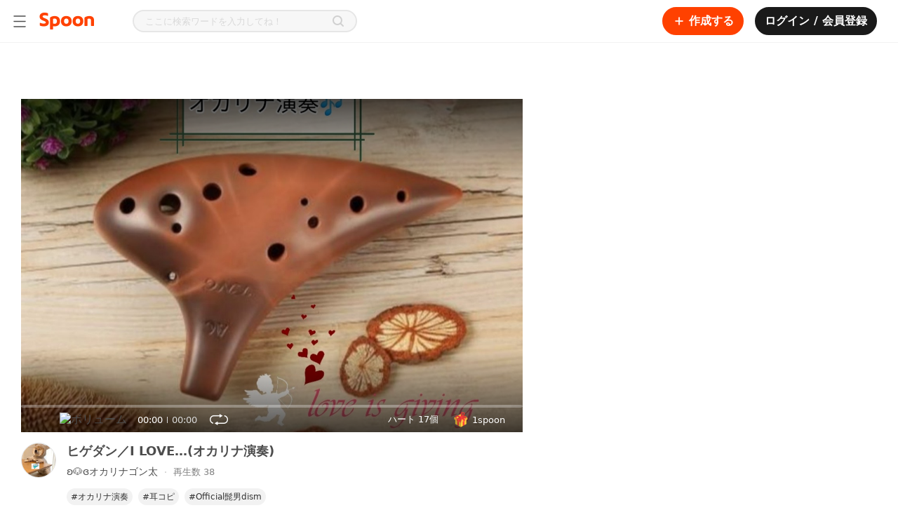

--- FILE ---
content_type: text/html; charset=utf-8
request_url: https://www.spooncast.net/jp/cast/5426246
body_size: 251146
content:
<!DOCTYPE html><html lang="ja-JP"><head><meta charSet="utf-8"/><title>Spoon スプーン |  DJʚ🐶ɞオカリナゴン太さんのヒゲダン／I LOVE…(オカリナ演奏)</title><link rel="shortcut icon" href="/logo_favicon.ico" type="image/x-icon"/><link rel="icon bookmark" href="/logo_apple_touch.png"/><link rel="apple-touch-icon" href="/logo_apple_touch.png"/><link rel="apple-touch-icon-precomposed" href="/logo_apple_touch.png"/><link rel="apple-touch-icon-precomposed" sizes="57x57" href="/logo_apple_touch.png"/><link rel="apple-touch-icon-precomposed" sizes="72x72" href="/logo_apple_touch.png"/><link rel="apple-touch-icon-precomposed" sizes="114x114" href="/logo_apple_touch.png"/><link rel="apple-touch-icon-precomposed" sizes="120x120" href="/logo_apple_touch.png"/><link rel="manifest" href="/manifest.json"/><base href="/"/><meta name="format-detection" content="telephone=no"/><meta http-equiv="Content-Type" content="text/html; charset=utf-8"/><meta http-equiv="X-UA-Compatible" content="IE=Edge;chrome=1"/><meta http-equiv="Pragma" content="No-Cache"/><meta http-equiv="Cache-Control" content="No-Cache"/><meta name="viewport" content="width=device-width, user-scalable=no, initial-scale=1.0, maximum-scale=1.0, minimum-scale=1.0"/><meta name="subject" content="DJʚ🐶ɞオカリナゴン太さんの音声コンテンツを聴いてファンになってみてください。 "/><meta name="description" content="DJʚ🐶ɞオカリナゴン太さんの音声コンテンツを聴いてファンになってみてください。 "/><meta name="keywords" content="spoon,スプーン,すぷーん,ʚ🐶ɞオカリナゴン太,DJ,キャスト,スプーン"/><meta name="author" content="ʚ🐶ɞオカリナゴン太 | スプーン"/><meta name="copyright" content="ʚ🐶ɞオカリナゴン太 | スプーン"/><link rel="image_src" href="http://jp-cdn.spooncast.net/casts/X/EM8pAXBimVBV2V/68a32f65-7335-4c57-94a2-61eeb221e6fc.jpg"/><link rel="canonical" href="https://www.spooncast.net/jp/cast/5426246"/><meta property="fb:app_id" content="760006310788461"/><meta property="fb:pages" content="449591765137111"/><meta property="og:type" content="website"/><meta property="og:title" content="Spoon スプーン |  DJʚ🐶ɞオカリナゴン太さんのヒゲダン／I LOVE…(オカリナ演奏)"/><meta property="og:description" content="DJʚ🐶ɞオカリナゴン太さんの音声コンテンツを聴いてファンになってみてください。 "/><meta property="og:url" content="https://www.spooncast.net/jp/cast/5426246"/><meta property="og:image" content="http://jp-cdn.spooncast.net/casts/X/EM8pAXBimVBV2V/68a32f65-7335-4c57-94a2-61eeb221e6fc.jpg"/><meta property="og:image:width" content="600"/><meta property="og:image:height" content="315"/><meta property="og:image:alt" content="Spoon スプーン |  DJʚ🐶ɞオカリナゴン太さんのヒゲダン／I LOVE…(オカリナ演奏)"/><meta property="og:locale" content="ja_JP"/><meta name="twitter:card" content="summary_large_image"/><meta name="twitter:title" content="Spoon スプーン |  DJʚ🐶ɞオカリナゴン太さんのヒゲダン／I LOVE…(オカリナ演奏)"/><meta name="twitter:description" content="DJʚ🐶ɞオカリナゴン太さんの音声コンテンツを聴いてファンになってみてください。 "/><meta name="twitter:creator" content="ʚ🐶ɞオカリナゴン太 | スプーン"/><meta name="twitter:site" content="https://www.spooncast.net/jp/cast/5426246"/><meta name="twitter:image" content="http://jp-cdn.spooncast.net/casts/X/EM8pAXBimVBV2V/68a32f65-7335-4c57-94a2-61eeb221e6fc.jpg"/><script type="application/ld+json" class="jsx-2958782084">[{"@context":"https://schema.org/","@type":"AudioObject","name":"ヒゲダン／I LOVE…(オカリナ演奏)","contentUrl":"https://www.spooncast.net/jp/cast/5426246","description":"ヒゲダン／I LOVE…(オカリナ演奏) ,オカリナ演奏,耳コピ,Official髭男dism","thumbnailUrl":"http://jp-cdn.spooncast.net/casts/X/EM8pAXBimVBV2V/68a32f65-7335-4c57-94a2-61eeb221e6fc.jpg","datePublished":"2023-07-31T21:24:23.359625Z","genre":"CAST |  何回でも聴ける！多様な保存型オーディオコンテンツが満載！"},{"@context":"https://schema.org/","@type":"MusicAlbum","name":"ʚ🐶ɞオカリナゴン太 - Spoon スプーン | 音声ライブ配信","url":"https://www.spooncast.net/jp/profile/313247379/board"},{"@context":"https://schema.org/","@type":"InteractionCounter","interactionType":"ListenAction","userInteractionCount":"38"}]</script><meta name="next-head-count" content="43"/><meta name="robots" content="index,follow"/><meta name="googlebot" content="index,follow,noarchive"/><meta name="google" content="notranslate"/><meta name="google-site-verification" content="XYHU3O8hEM-IZNNP6VvikAwVv_ZQPEbbW1ihrbZl8kY"/><link rel="preconnect" href="https://fonts.googleapis.com"/><link rel="preconnect" href="https://fonts.gstatic.com" crossorigin=""/><link as="font" data-href="https://fonts.googleapis.com/css2?family=Noto+Sans:ital,wght@0,100;0,200;0,300;0,400;0,500;0,600;0,700;0,800;0,900;1,100;1,200;1,300;1,400;1,500;1,600;1,700;1,800;1,900&amp;display=swapl"/><link rel="preload" href="/_next/static/css/0785f0cce25e1e51.css" as="style"/><link rel="stylesheet" href="/_next/static/css/0785f0cce25e1e51.css" data-n-g=""/><link rel="preload" href="/_next/static/css/774eb9bd0649ff14.css" as="style"/><link rel="stylesheet" href="/_next/static/css/774eb9bd0649ff14.css"/><link rel="preload" href="/_next/static/css/38115bedca40af6a.css" as="style"/><link rel="stylesheet" href="/_next/static/css/38115bedca40af6a.css"/><link rel="preload" href="/_next/static/css/3e67f1639986b5e1.css" as="style"/><link rel="stylesheet" href="/_next/static/css/3e67f1639986b5e1.css"/><link rel="preload" href="/_next/static/css/cbad43799af0451e.css" as="style"/><link rel="stylesheet" href="/_next/static/css/cbad43799af0451e.css"/><link rel="preload" href="/_next/static/css/26b7b48addc3db7b.css" as="style"/><link rel="stylesheet" href="/_next/static/css/26b7b48addc3db7b.css"/><link rel="preload" href="/_next/static/css/ad302fc28c2721f8.css" as="style"/><link rel="stylesheet" href="/_next/static/css/ad302fc28c2721f8.css"/><link rel="preload" href="/_next/static/css/5669a212bad38153.css" as="style"/><link rel="stylesheet" href="/_next/static/css/5669a212bad38153.css"/><link rel="preload" href="/_next/static/css/ea82cf2111390d8d.css" as="style"/><link rel="stylesheet" href="/_next/static/css/ea82cf2111390d8d.css"/><noscript data-n-css=""></noscript><script defer="" nomodule="" src="/_next/static/chunks/polyfills-c67a75d1b6f99dc8.js"></script><script defer="" src="/_next/static/chunks/1664-c4f061784e4a2c25.js"></script><script defer="" src="/_next/static/chunks/3975-f55bc61a348e7d51.js"></script><script defer="" src="/_next/static/chunks/9210-fa7044a6e5ff56b5.js"></script><script defer="" src="/_next/static/chunks/6314-39ee59934aa2f128.js"></script><script defer="" src="/_next/static/chunks/9330.56885104ccc2d3ed.js"></script><script defer="" src="/_next/static/chunks/7797-3b5389f54df66410.js"></script><script defer="" src="/_next/static/chunks/8453.3e0087ee89dc9714.js"></script><script defer="" src="/_next/static/chunks/3747.47819c7a013da7da.js"></script><script defer="" src="/_next/static/chunks/6048.c284ae00946a7ec2.js"></script><script defer="" src="/_next/static/chunks/2624.3e70d7f2965d41cd.js"></script><script defer="" src="/_next/static/chunks/9347.5351c18d86a3eeda.js"></script><script defer="" src="/_next/static/chunks/9466.95deea20641756a7.js"></script><script defer="" src="/_next/static/chunks/8182.a98901b15b30bec6.js"></script><script defer="" src="/_next/static/chunks/3655-7d55b36ff9913700.js"></script><script defer="" src="/_next/static/chunks/4207-a477d3e6f2fe9b45.js"></script><script defer="" src="/_next/static/chunks/3897.33bfed227836aa8c.js"></script><script defer="" src="/_next/static/chunks/2594-87dbefd18642c0c2.js"></script><script defer="" src="/_next/static/chunks/1789.126b4ad42792c534.js"></script><script defer="" src="/_next/static/chunks/7570.bc02c1d134791fac.js"></script><script defer="" src="/_next/static/chunks/9427.ff3b71d5c225bcd6.js"></script><script src="/_next/static/chunks/webpack-b2faeffe9baa6fec.js" defer=""></script><script src="/_next/static/chunks/framework-79bce4a3a540b080.js" defer=""></script><script src="/_next/static/chunks/main-8123460b53488e72.js" defer=""></script><script src="/_next/static/chunks/pages/_app-1b175393ab665f3b.js" defer=""></script><script src="/_next/static/chunks/1298-b65ea9d00a298fae.js" defer=""></script><script src="/_next/static/chunks/8344-809200d21333400e.js" defer=""></script><script src="/_next/static/chunks/6680-9feff35a51e28f9f.js" defer=""></script><script src="/_next/static/chunks/pages/cast/%5Bview%5D-d8e09aa6e330a3d6.js" defer=""></script><script src="/_next/static/ehK_KN-rWqvpqUPV2DKVA/_buildManifest.js" defer=""></script><script src="/_next/static/ehK_KN-rWqvpqUPV2DKVA/_ssgManifest.js" defer=""></script><style id="__jsx-4055157799">.thumbnail-container{position:relative;width:100%;height:100%;background-position:50% 50%;background-repeat:no-repeat;background-color:#d9d9d9;background-size:36px 36px;background-image:url([data-uri]);}.thumbnail-container.default-img-s{background-size:50px 50px;background-image:url([data-uri]);}.thumbnail-container.default-img-m{background-size:100px 100px;background-image:url([data-uri]);}.thumbnail-container.default-img-l{background-size:150px 150px;background-image:url([data-uri]);}.thumbnail-container.default-img-xl{background-size:300px 300px;background-image:url([data-uri]);}.thumbnail-container.loaded{background-color:transparent;}@media screen and (max-width:767px){.thumbnail-container.mobile-default-img-s{background-size:50px 50px;background-image:url([data-uri]);}.thumbnail-container.mobile-default-img-m{background-size:100px 100px;background-image:url([data-uri]);}.thumbnail-container.mobile-default-img-l{background-size:150px 150px;background-image:url([data-uri]);}.thumbnail-container.mobile-default-img-xl{background-size:300px 300px;background-image:url([data-uri]);}}</style><style id="__jsx-1713326215">.cast-mobile-controller-container{display:none;-webkit-align-items:center;-webkit-box-align:center;-ms-flex-align:center;align-items:center;position:relative;padding:24px 12px 0;direction:ltr;}.cast-mobile-controller-container .btn-toggle-play-wrap{gap:8px;display:-webkit-box;display:-webkit-flex;display:-ms-flexbox;display:flex;-webkit-align-items:center;-webkit-box-align:center;-ms-flex-align:center;align-items:center;}.cast-mobile-controller-container .btn-toggle-play{-webkit-flex:none;-ms-flex:none;flex:none;min-width:32px;}.cast-mobile-controller-container .btn-toggle-play img{height:32px;}.cast-mobile-controller-container .btn-toggle-play:active img{-webkit-filter:brightness(0) saturate(100%) invert(13%) sepia(15%) saturate(0%) hue-rotate(245deg) brightness(108%) contrast(91%);filter:brightness(0) saturate(100%) invert(13%) sepia(15%) saturate(0%) hue-rotate(245deg) brightness(108%) contrast(91%);}.cast-mobile-controller-container .slider-wrap{-webkit-flex:1;-ms-flex:1;flex:1;margin:0 16px;}.cast-mobile-controller-container .slider-wrap .rc-slider{height:2px;padding:0;cursor:pointer;}.cast-mobile-controller-container .slider-wrap .rc-slider .rc-slider-rail,.cast-mobile-controller-container .slider-wrap .rc-slider .rc-slider-track,.cast-mobile-controller-container .slider-wrap .rc-slider .rc-slider-step{height:100%;border-radius:1px;}.cast-mobile-controller-container .slider-wrap .rc-slider .rc-slider-rail{background-color:#d9d9d9;}.cast-mobile-controller-container .slider-wrap .rc-slider .rc-slider-track{background-color:#4d4d4d;}.cast-mobile-controller-container .slider-wrap .rc-slider .rc-slider-handle{width:14px;height:14px;margin-top:-6px;margin-left:-6px;border:none;background-color:white;box-shadow:0 0 5px 0 rgba(0,0,0,0.2);cursor:pointer;}.cast-mobile-controller-container .time-wrap{display:-webkit-box;display:-webkit-flex;display:-ms-flexbox;display:flex;-webkit-align-items:center;-webkit-box-align:center;-ms-flex-align:center;align-items:center;-webkit-flex:none;-ms-flex:none;flex:none;font-size:13px;}.cast-mobile-controller-container .time-wrap .urrent-time{color:#4d4d4d;}.cast-mobile-controller-container .time-wrap .divide{width:1px;height:9px;margin:1px 6px 0;background-color:#d9d9d9;}.cast-mobile-controller-container .time-wrap .duration{color:#b3b3b3;}@media screen and (max-width:767px){.cast-mobile-controller-container{display:-webkit-box;display:-webkit-flex;display:-ms-flexbox;display:flex;}}</style><style id="__jsx-2789506363">.cast-info-container{display:-webkit-box;display:-webkit-flex;display:-ms-flexbox;display:flex;position:relative;min-height:86px;padding:15px 0 25px;border-bottom:1px solid #e6e6e6;}.cast-info-container .thumbnail-wrap{-webkit-flex:none;-ms-flex:none;flex:none;overflow:hidden;position:relative;margin-inline-end:15px;-moz-margin-end:15px;-webkit-margin-end:15px;}.cast-info-container .thumbnail-wrap .btn-profile{position:absolute;top:0;left:0;width:100%;height:100%;z-index:1;}.cast-info-container .cast-info{-webkit-flex:1;-ms-flex:1;flex:1;}.cast-info-container .cast-info .title{min-height:25px;font-size:18px;font-weight:600;color:#4d4d4d;}.cast-info-container .cast-info .play-info{display:-webkit-box;display:-webkit-flex;display:-ms-flexbox;display:flex;-webkit-align-items:center;-webkit-box-align:center;-ms-flex-align:center;align-items:center;min-height:19px;margin-top:7px;font-size:14px;color:#4d4d4d;}.cast-info-container .cast-info .play-info .name a:hover{-webkit-text-decoration:underline;text-decoration:underline;}.cast-info-container .cast-info .play-info .divide{-webkit-flex:none;-ms-flex:none;flex:none;width:2px;height:2px;margin:0 10px;background-color:#d9d9d9;}.cast-info-container .cast-info .play-info .count{-webkit-flex:none;-ms-flex:none;flex:none;font-size:13px;color:gray;}.cast-info-container .cast-info .tag{margin-top:14px;}.cast-info-container .cast-info .tag ul{display:-webkit-box;display:-webkit-flex;display:-ms-flexbox;display:flex;-webkit-flex-wrap:wrap;-ms-flex-wrap:wrap;flex-wrap:wrap;}.cast-info-container .cast-info .tag ul li{display:-webkit-box;display:-webkit-flex;display:-ms-flexbox;display:flex;-webkit-flex:none;-ms-flex:none;flex:none;margin-bottom:8px;padding-inline-end:8px;-moz-padding-end:8px;-webkit-padding-end:8px;}.cast-info-container .cast-info .tag ul li a{background-color:#f2f2f2;border-radius:12px;color:#333333;position:relative;padding:4px 6px;font-size:12px;line-height:16px;}.cast-info-container .cast-info .cast-btn-wrap{display:-webkit-box;display:-webkit-flex;display:-ms-flexbox;display:flex;-webkit-box-pack:end;-webkit-justify-content:flex-end;-ms-flex-pack:end;justify-content:flex-end;margin-top:16px;}.cast-info-container .cast-info .cast-btn-wrap .btn-wrap{display:-webkit-box;display:-webkit-flex;display:-ms-flexbox;display:flex;}.cast-info-container .cast-info .cast-btn-wrap .btn-wrap .btn{position:relative;margin-inline-start:16px;-moz-margin-start:16px;-webkit-margin-start:16px;}.cast-info-container .cast-info .cast-btn-wrap .btn-wrap .btn p{color:#333333;cursor:pointer;font-size:13px;margin-inline-start:4px;-moz-margin-start:4px;-webkit-margin-start:4px;}.cast-info-container .cast-info .cast-btn-wrap .btn-wrap .btn img,.cast-info-container .cast-info .cast-btn-wrap .btn-wrap .btn svg{width:30px;}.cast-info-container .cast-info .cast-btn-wrap .btn-wrap .btn img.hover,.cast-info-container .cast-info .cast-btn-wrap .btn-wrap .btn svg.hover{display:none;}.cast-info-container .cast-info .cast-btn-wrap .btn-wrap .btn img.active,.cast-info-container .cast-info .cast-btn-wrap .btn-wrap .btn svg.active{display:none;}.cast-info-container .cast-info .cast-btn-wrap .btn-wrap .btn:hover svg.heart path{fill:#ababab;}.cast-info-container .cast-info .cast-btn-wrap .btn-wrap .btn:active svg.heart path{fill:#9d9d9d;}.cast-info-container .cast-info .cast-btn-wrap .btn-wrap .btn.on img.hover,.cast-info-container .cast-info .cast-btn-wrap .btn-wrap .btn:hover img.hover{display:inline;}.cast-info-container .cast-info .cast-btn-wrap .btn-wrap .btn.on img.off,.cast-info-container .cast-info .cast-btn-wrap .btn-wrap .btn:hover img.off{display:none;}.cast-info-container .cast-info .cast-btn-wrap .btn-wrap .btn.on svg{display:none;}.cast-info-container .cast-info .cast-btn-wrap .btn-wrap .btn.on svg.active{display:inline;}.cast-info-container .cast-info .cast-btn-wrap .btn-wrap .btn.on:hover svg.heart.active path{fill:#cf4536;}.cast-info-container .cast-info .cast-btn-wrap .btn-wrap .btn.on:active svg.heart.active path{fill:#be3f32;}.cast-info-container .cast-info .cast-btn-wrap .btn-wrap .btn:first-child{margin:0;}.cast-info-container .cast-info .cast-btn-wrap .btn-wrap .btn.btn-storage .icon img{width:30px;height:30px;}.cast-info-container .cast-info .cast-btn-wrap .btn-wrap .btn.btn-storage:hover .icon img.default{-webkit-filter:invert(81%) sepia(2%) saturate(21%) hue-rotate(36deg) brightness(86%) contrast(85%);filter:invert(81%) sepia(2%) saturate(21%) hue-rotate(36deg) brightness(86%) contrast(85%);}.cast-info-container .cast-info .cast-btn-wrap .btn-wrap .btn.btn-storage:hover .icon img.saved{-webkit-filter:invert(40%) sepia(76%) saturate(6297%) hue-rotate(10deg) brightness(101%) contrast(107%);filter:invert(40%) sepia(76%) saturate(6297%) hue-rotate(10deg) brightness(101%) contrast(107%);}.cast-info-container .cast-info .cast-btn-wrap .btn-wrap .btn.btn-storage:active .icon img.default{-webkit-filter:invert(80%) sepia(5%) saturate(6%) hue-rotate(350deg) brightness(79%) contrast(85%);filter:invert(80%) sepia(5%) saturate(6%) hue-rotate(350deg) brightness(79%) contrast(85%);}.cast-info-container .cast-info .cast-btn-wrap .btn-wrap .btn.btn-storage:active .icon img.saved{-webkit-filter:invert(34%) sepia(88%) saturate(6675%) hue-rotate(18deg) brightness(102%) contrast(101%);filter:invert(34%) sepia(88%) saturate(6675%) hue-rotate(18deg) brightness(102%) contrast(101%);}.cast-info-container .cast-info .cast-btn-wrap .btn-wrap.btn-wrap-left{display:none;}@media screen and (max-width:767px){.cast-info-container{padding:15px 0 16px;border-bottom-width:10px;}.cast-info-container .thumbnail-wrap{display:none;}.cast-info-container .cast-info{width:100%;}.cast-info-container .cast-info .title{margin:0 15px;}.cast-info-container .cast-info .play-info{margin:8px 15px 0;}.cast-info-container .cast-info .tag{overflow-x:auto;-webkit-overflow-scrolling:touch;}.cast-info-container .cast-info .tag ul{padding:0 15px;-webkit-flex-wrap:nowrap;-ms-flex-wrap:nowrap;flex-wrap:nowrap;}.cast-info-container .cast-info .tag ul li{margin-bottom:0;}.cast-info-container .cast-info .cast-btn-wrap{margin:18px 15px 0;-webkit-box-pack:justify;-webkit-justify-content:space-between;-ms-flex-pack:justify;justify-content:space-between;}.cast-info-container .cast-info .cast-btn-wrap .btn-wrap .btn:hover img.off,.cast-info-container .cast-info .cast-btn-wrap .btn-wrap .btn.on:hover img.hover{display:inline;}.cast-info-container .cast-info .cast-btn-wrap .btn-wrap .btn:hover img.hover,.cast-info-container .cast-info .cast-btn-wrap .btn-wrap .btn.on:hover img.off{display:none;}.cast-info-container .cast-info .cast-btn-wrap .btn-wrap .btn.btn-like-web{display:none;}.cast-info-container .cast-info .cast-btn-wrap .btn-wrap.btn-wrap-left{display:-webkit-box;display:-webkit-flex;display:-ms-flexbox;display:flex;}.cast-info-container .cast-info .cast-btn-wrap .btn-wrap.btn-wrap-left .btn{margin-inline-start:17px;-moz-margin-start:17px;-webkit-margin-start:17px;}.cast-info-container .cast-info .cast-btn-wrap .btn-wrap.btn-wrap-left .btn:first-child{margin:0;}.cast-info-container .cast-info .cast-btn-wrap .btn-wrap.btn-wrap-right p{display:none;}.app-container.rtl .cast-controller-container .cast-controller-wrap .cast-controller .btn-repeat{margin:0;}}</style><style id="__jsx-2127745696">.cast-mobile-cast-list-container{display:none;border-bottom:10px solid #e6e6e6;}.cast-mobile-cast-list-container .cast-list-title{padding:20px 15px 0;font-size:14px;font-weight:600;color:#4d4d4d;}.cast-mobile-cast-list-container ul{margin:15px 10px 10px;}.cast-mobile-cast-list-container ul li{margin-top:10px;}.cast-mobile-cast-list-container ul li:first-child{margin-top:0;}.cast-mobile-cast-list-container .btn-expand button{width:100%;height:40px;background-color:#f7f7f7;}.cast-mobile-cast-list-container .btn-expand button img{width:14px;}@media screen and (max-width:767px){.cast-mobile-cast-list-container{display:block;}.cast-mobile-cast-list-container.empty-list{display:none;}}</style><style id="__jsx-963238313">.cast-side-list-container .cast-side-list{padding:20px 0;}.cast-side-list-container .cast-side-list .cast-side-list-title{font-size:16px;font-weight:600;color:#4d4d4d;}.cast-side-list-container .cast-side-list ul{margin-top:10px;}.cast-side-list-container .cast-side-list ul li{margin-top:8px;}.cast-side-list-container .cast-side-list ul li:first-child{margin-top:0;}</style><style id="__jsx-2958782084">.cast-detail-container{display:-webkit-box;display:-webkit-flex;display:-ms-flexbox;display:flex;-webkit-box-pack:justify;-webkit-justify-content:space-between;-ms-flex-pack:justify;justify-content:space-between;position:relative;max-width:1236px;height:100%;margin:0 auto;}.cast-detail-container .cast-detail-contents{position:relative;width:100%;max-width:715px;padding:20px 0 60px;}.cast-detail-container .cast-side-contents{-webkit-flex:none;-ms-flex:none;flex:none;width:403px;padding-bottom:40px;margin-left:30px;}.cast-detail-container .btn-app-launch{display:-webkit-box;display:-webkit-flex;display:-ms-flexbox;display:flex;-webkit-align-items:center;-webkit-box-align:center;-ms-flex-align:center;align-items:center;position:fixed;bottom:0;left:0;width:100%;height:94px;text-align:center;background-color:rgba(0,0,0,0.7);z-index:1;}.cast-detail-container .btn-app-launch button{-webkit-flex:1;-ms-flex:1;flex:1;margin:0 25px;font-size:14px;line-height:50px;border-radius:2px;color:#4d4d4d;background-color:white;}.app-container.rtl .cast-detail-container .cast-side-contents{margin-left:0;margin-right:30px;}@media screen and (min-width:1024px) and (max-width:1310px){.cast-detail-container{margin:0 30px;}}@media screen and (min-width:768px) and (max-width:1023px){.cast-detail-container{max-width:715px;}}@media screen and (max-width:1023px){.cast-detail-container .cast-contents-container .mobile-cast-wrap{display:block;}.cast-detail-container .cast-side-contents{display:none;}}@media screen and (max-width:767px){.cast-detail-container{max-width:none;}.cast-detail-container .cast-detail-contents{max-width:none;padding-top:0;}.cast-detail-container .cast-side-contents{display:none;}.cast-detail-container.live-cast{padding-bottom:64px;}}</style><style id="__jsx-4210673415">@charset "UTF-8";:root{--safe-area-inset-top:$safe_area_inset_top;--safe-area-inset-bottom:$safe_area_inset_bottom;--screen-height:$screen_height;}:root{font-size:100%;}*{margin:0;padding:0;-webkit-text-size-adjust:none;text-size-adjust:none;}*::selection{background:#ff41004d;}*.web-only{display:inherit !important;}@media screen and (max-width:500px){*.web-only{display:none !important;}}*.mobile-only{display:none !important;}@media screen and (max-width:500px){*.mobile-only{display:inherit !important;}}@-webkit-keyframes BLINK{0%{opacity:1;-webkit-transform:scale(1);}100%{opacity:0;-webkit-transform:scale(1.15);}}@-moz-keyframes BLINK{0%{opacity:1;-webkit-transform:scale(1);}100%{opacity:0;-webkit-transform:scale(1.15);}}@-webkit-keyframes BLINK{0%{opacity:1;-webkit-transform:scale(1);-ms-transform:scale(1);transform:scale(1);}100%{opacity:0;-webkit-transform:scale(1.15);-ms-transform:scale(1.15);transform:scale(1.15);}}@keyframes BLINK{0%{opacity:1;-webkit-transform:scale(1);-ms-transform:scale(1);transform:scale(1);}100%{opacity:0;-webkit-transform:scale(1.15);-ms-transform:scale(1.15);transform:scale(1.15);}}html,body{background-color:white;color:#4d4d4d;font-family:"Pretendard","Noto Sans","Noto Sans Math",system-ui,-apple-system,BlinkMacSystemFont,".SFNSText-Regular",sans-serif;height:auto;min-height:100%;}html.bg-black,body.bg-black{background-color:#1a1a1a !important;}html.bg-black::-webkit-scrollbar-track,body.bg-black::-webkit-scrollbar-track{background-color:transparent;border-radius:10px;}html.bg-black::-webkit-scrollbar,body.bg-black::-webkit-scrollbar{width:8px;background-color:#1a1a1a;}html.bg-black::-webkit-scrollbar-thumb,body.bg-black::-webkit-scrollbar-thumb{background-color:#ffffff1a;border-radius:10px;}html.bg-dark,body.bg-dark{background-color:#121212;}html.overflow-hidden,body.overflow-hidden{overflow:hidden;}body,div,select,textarea,input,p,pre{border:0;outline:none;}body,div,dl,dt,dd,ul,ol,li,h1,h2,h3,h4,h5,h6,pre,form,fieldset,input,p,blockquote,table,th,td,embed,object,textarea,a,img{margin:0;padding:0;}img{border:0;vertical-align:top;}table{border-collapse:collapse;border-spacing:0;}table img{vertical-align:middle;}select,input,table tr td,table tr th{vertical-align:middle;}form,fieldset,abbr,acronym{border:0;}address,caption,cite,code,dfn,em,h1,h2,h3,h4,h5,h6,th,a,var{font-style:normal;font-weight:normal;}ol,ul,li{list-style:none;}table td a{display:inline-block;}table caption{display:none;}a{color:inherit;cursor:pointer;font-size:inherit;font-weight:inherit;line-height:inherit;outline:none;pointer-events:all;position:relative;-webkit-text-decoration:none;text-decoration:none;unicode-bidi:embed;}a p{cursor:pointer;}a.disabled{cursor:default;pointer-events:none;}a.disabled:hover{-webkit-text-decoration:none !important;text-decoration:none !important;}#accessibility,hr,caption,legend{width:0;height:0;font-size:0;line-height:0;overflow:hidden;position:absolute;text-indent:-5000px;visibility:hidden;}body>img{display:none;}html.live-detail{height:100%;}html.live-detail body{background-color:white;height:inherit;overflow:hidden;}html.live-detail body #root{height:inherit;}html.live-detail body #root .app-container{height:inherit;}html.live-detail body #root .app-container .view-container{height:100%;min-height:0;padding-top:0;}main{display:block;}h1,h2,h3,h4,h5,h6,pre,p{cursor:default;font-family:"Pretendard","Noto Sans","Noto Sans Math",system-ui,-apple-system,BlinkMacSystemFont,".SFNSText-Regular",sans-serif;unicode-bidi:embed;}pre{white-space:pre-wrap;word-break:break-word;word-wrap:break-word;}select,textarea,input{-webkit-appearance:none;-moz-appearance:none;appearance:none;font-family:"Pretendard","Noto Sans","Noto Sans Math",system-ui,-apple-system,BlinkMacSystemFont,".SFNSText-Regular",sans-serif;}input,textarea{caret-color:#ff7a4d;}input::-webkit-input-placeholder,textarea::-webkit-input-placeholder{color:#d9d9d9;}input::-moz-placeholder,textarea::-moz-placeholder{color:#d9d9d9;}input:-ms-input-placeholder,textarea:-ms-input-placeholder{color:#d9d9d9;}input::placeholder,textarea::placeholder{color:#d9d9d9;}input::-webkit-input-placeholder,textarea::-webkit-input-placeholder{color:#d9d9d9;}input::-moz-placeholder,textarea::-moz-placeholder{color:#d9d9d9;}input:-ms-input-placeholder,textarea:-ms-input-placeholder{color:#d9d9d9;}input::placeholder,textarea::placeholder{color:#d9d9d9;}input[type=search]::-webkit-search-decoration,input[type=search]::-webkit-search-cancel-button,input[type=search]::-webkit-search-results-button,input[type=search]::-webkit-search-results-decoration,textarea[type=search]::-webkit-search-decoration,textarea[type=search]::-webkit-search-cancel-button,textarea[type=search]::-webkit-search-results-button,textarea[type=search]::-webkit-search-results-decoration{display:none;}input[type=image],textarea[type=image]{vertical-align:top;}button{background:none;border:none;color:inherit;cursor:pointer;font:inherit;outline:inherit;padding:0;position:relative;text-align:left;}button.disabled{cursor:default;pointer-events:none;}button.disabled:hover{-webkit-text-decoration:none !important;text-decoration:none !important;}a>.cover,div>.cover,button>.cover{width:100%;height:100%;background-color:#1a1a1a;left:0;opacity:0;position:absolute;top:0;-webkit-transition:opacity 0.35s,background-color 0.35s;transition:opacity 0.35s,background-color 0.35s;}div:hover>.cover,button:hover>.cover,a:hover>.cover{opacity:0.04;}div:active>.cover,button:active>.cover,a:active>.cover{opacity:0.12;}button>.btn-inner,a>.btn-inner{width:100%;height:100%;-webkit-align-items:center;-webkit-box-align:center;-ms-flex-align:center;align-items:center;display:-webkit-box;display:-webkit-flex;display:-ms-flexbox;display:flex;-webkit-box-pack:center;-webkit-justify-content:center;-ms-flex-pack:center;justify-content:center;position:relative;}figure figcaption,figure img{width:0;height:0;left:0;opacity:0;overflow:hidden;position:absolute;top:0;}a img.on,button img.on{display:none;}a img.off,button img.off{display:inline;}a.on img.on,button.on img.on{display:inline;}a.on img.off,button.on img.off{display:none;}.text-box{-webkit-box-orient:vertical;box-orient:vertical;display:-webkit-box;-webkit-line-clamp:1;overflow:hidden;position:relative;text-overflow:ellipsis;word-break:break-word;word-wrap:break-word;}.btn-options-wrap{position:relative;}.btn-options-wrap .btn-options{width:40px;height:40px;}.btn-options-wrap .btn-options .on{display:none;}.btn-options-wrap .btn-options:hover .on,.btn-options-wrap .btn-options.on .on{display:inline;}.btn-options-wrap .btn-options:hover .off,.btn-options-wrap .btn-options.on .off{display:none;}.btn-options-wrap .option-dimmed{width:100%;height:100%;left:0;position:fixed;top:0;z-index:1;}.btn-options-wrap ul{background-color:white;border-radius:2px;box-shadow:1px 1px 5px 0 rgba(0,0,0,0.25);left:-132px;position:absolute;top:7px;z-index:1;}.btn-options-wrap ul li{border-top:1px solid #e6e6e6;}.btn-options-wrap ul li:first-child{border:none;}.btn-options-wrap ul li a,.btn-options-wrap ul li button{color:#4d4d4d;display:block;font-size:13px;line-height:40px;position:relative;text-align:center;width:140px;}.ReactModal__Overlay{background-color:rgba(0,0,0,0.5) !important;z-index:5;}.track-vertical{border-radius:3px;bottom:2px;right:2px;top:2px;}.track-horizontal-thumb{background-color:#d9d9d9;border-radius:4px;height:8px;}.track-vertical-thumb{background-color:rgba(0,0,0,0.4);border-radius:4px;width:8px;}.custom-vertical-scroll-bar{margin:0;padding:0;}.app-container.rtl{direction:rtl;}.app-container.rtl .btn-options-wrap ul{left:32px;right:auto;}.app-container.rtl .slick-slider{direction:ltr;-webkit-user-select:none;-moz-user-select:none;-ms-user-select:none;user-select:none;}.app-container.rtl .custom-horizontal-scroll-bar>div:nth-child(2){direction:ltr;}.app-container.rtl .track-vertical{left:2px;right:auto;}.app-container.rtl.no-scroll-area .custom-vertical-scroll-bar>div:first-child,.app-container.rtl.no-scroll-area .custom-horizontal-scroll-bar>div:first-child{margin-left:-17px;margin-right:0 !important;}.lazyload,.lazyloading{opacity:0;}.lazyloaded{opacity:1;-webkit-transition:opacity 350ms;transition:opacity 350ms;}#smart-banner>div:first-child{height:0 !important;position:absolute !important;}.grecaptcha-badge{opacity:0;display:none !important;}.normal-text{font-weight:normal;}#inihubIframe{display:block !important;}#inihubIframe.closed{display:none !important;}</style><style id="__jsx-2056085643">.view-container{position:relative;min-height:calc(100vh - 60px);padding-top:60px;}.view-container.profile-board-view,.view-container.community{background-color:#f7f7f7;}.view-container.side-menu-open{margin-left:240px;}.view-container.side-menu-open.detail-view{margin-left:0;}.portal-container{position:fixed;top:0;left:0;background-color:black;width:100vw;height:100vh;z-index:4;}.portal-container.rtl{direction:rtl;}.app-container.rtl .view-container.side-menu-open{margin-left:0;margin-right:240px;}.app-container.rtl .view-container.side-menu-open.detail-view{margin-right:0;}@media screen and (max-width:1365px){.view-container,.view-container.side-menu-open,.app-container.rtl .view-container.side-menu-open{width:100%;margin-left:0;margin-right:0;}}@media screen and (max-width:767px){.view-container{width:100%;min-height:auto;padding-top:84px;-webkit-transition-duration:0s;transition-duration:0s;}.view-container.mobile{padding-top:144px;}.view-container.detail-view{padding-top:60px;}.view-container.detail-view.mobile{padding-top:124px;}.view-container.on-top{padding-top:0;}.view-container.on-top.mobile{padding-top:60px;}.view-container.hide-sub-nav{padding-top:44px;}.view-container.hide-sub-nav.mobile{padding-top:104px;}}@media screen and (max-width:767px){.portal-container.shorts{top:60px;padding-top:var(--safe-area-inset-top);height:calc(var(--screen-height) - 60px);}}</style><style data-styled="" data-styled-version="5.3.5">@media (max-width:767px){.gzgOms{display:none;}}/*!sc*/
.dnRaJx{display:none;}/*!sc*/
@media (max-width:767px){.dnRaJx{display:block;}}/*!sc*/
@media (max-width:767px){}/*!sc*/
data-styled.g12[id="Gnbstyles__Nav-sc-1pijepp-1"]{content:"gzgOms,dnRaJx,"}/*!sc*/
.fHMpUe{width:100%;}/*!sc*/
data-styled.g13[id="Gnbstyles__Group-sc-1pijepp-3"]{content:"fHMpUe,"}/*!sc*/
.bCmtsa{-webkit-box-flex:1;-webkit-flex-grow:1;-ms-flex-positive:1;flex-grow:1;width:100%;display:-webkit-box;display:-webkit-flex;display:-ms-flexbox;display:flex;-webkit-flex-direction:row;-ms-flex-direction:row;flex-direction:row;-webkit-box-pack:start;-webkit-justify-content:flex-start;-ms-flex-pack:start;justify-content:flex-start;-webkit-align-items:center;-webkit-box-align:center;-ms-flex-align:center;align-items:center;gap:ms;padding:1rem;border-radius:0.5rem;font-size:1rem;font-weight:600;line-height:24px;background-color:#FFFFFF;color:#1A1A1A;margin-bottom:0.5rem;width:auto;}/*!sc*/
@supports (-webkit-touch-callout:none) and (not (translate:none)){.bCmtsa *:not(:last-child){({ theme }) => theme.marginSet('right',gap);}}/*!sc*/
.bCmtsa > img{width:20px;height:20px;}/*!sc*/
.bCmtsa:first-child{margin-top:0.5rem;}/*!sc*/
.bCmtsa *:last-child:not(:first-child){margin-inline-start:auto;}/*!sc*/
.bCmtsa:hover{background-color:#F7F7F7;}/*!sc*/
data-styled.g14[id="Gnbstyles__OutLinkItem-sc-1pijepp-4"]{content:"bCmtsa,"}/*!sc*/
.kgxgbJ{-webkit-box-flex:1;-webkit-flex-grow:1;-ms-flex-positive:1;flex-grow:1;width:100%;display:-webkit-box;display:-webkit-flex;display:-ms-flexbox;display:flex;-webkit-flex-direction:row;-ms-flex-direction:row;flex-direction:row;-webkit-box-pack:start;-webkit-justify-content:flex-start;-ms-flex-pack:start;justify-content:flex-start;-webkit-align-items:center;-webkit-box-align:center;-ms-flex-align:center;align-items:center;gap:ms;padding:1rem;border-radius:0.5rem;font-size:1rem;font-weight:600;line-height:24px;background-color:#FFFFFF;color:#1A1A1A;margin-bottom:0.5rem;width:auto;}/*!sc*/
@supports (-webkit-touch-callout:none) and (not (translate:none)){.kgxgbJ *:not(:last-child){({ theme }) => theme.marginSet('right',gap);}}/*!sc*/
.kgxgbJ > img{width:20px;height:20px;}/*!sc*/
.kgxgbJ:first-child{margin-top:0.5rem;}/*!sc*/
.kgxgbJ *:last-child:not(:first-child){margin-inline-start:auto;}/*!sc*/
.kgxgbJ:hover{background-color:#F7F7F7;}/*!sc*/
.gTlFPi{-webkit-box-flex:1;-webkit-flex-grow:1;-ms-flex-positive:1;flex-grow:1;width:100%;display:-webkit-box;display:-webkit-flex;display:-ms-flexbox;display:flex;-webkit-flex-direction:row;-ms-flex-direction:row;flex-direction:row;-webkit-box-pack:start;-webkit-justify-content:flex-start;-ms-flex-pack:start;justify-content:flex-start;-webkit-align-items:center;-webkit-box-align:center;-ms-flex-align:center;align-items:center;gap:ms;padding:1rem;border-radius:0.5rem;font-size:1rem;font-weight:600;line-height:24px;background-color:#FFFFFF;color:#FF5500;margin-bottom:0.5rem;color:#FF5500;width:auto;}/*!sc*/
@supports (-webkit-touch-callout:none) and (not (translate:none)){.gTlFPi *:not(:last-child){({ theme }) => theme.marginSet('right',gap);}}/*!sc*/
.gTlFPi > img{width:20px;height:20px;}/*!sc*/
.gTlFPi:first-child{margin-top:0.5rem;}/*!sc*/
.gTlFPi *:last-child:not(:first-child){margin-inline-start:auto;}/*!sc*/
.gTlFPi:hover{background-color:#F7F7F7;}/*!sc*/
.gTlFPi img{-webkit-filter:invert(43%) sepia(80%) saturate(4218%) hue-rotate(3deg) brightness(102%) contrast(108%);filter:invert(43%) sepia(80%) saturate(4218%) hue-rotate(3deg) brightness(102%) contrast(108%);}/*!sc*/
.cRIBpQ{-webkit-box-flex:1;-webkit-flex-grow:1;-ms-flex-positive:1;flex-grow:1;width:100%;display:-webkit-box;display:-webkit-flex;display:-ms-flexbox;display:flex;-webkit-flex-direction:row;-ms-flex-direction:row;flex-direction:row;-webkit-box-pack:start;-webkit-justify-content:flex-start;-ms-flex-pack:start;justify-content:flex-start;-webkit-align-items:center;-webkit-box-align:center;-ms-flex-align:center;align-items:center;gap:ms;padding:1rem;border-radius:0.5rem;font-size:1rem;font-weight:600;line-height:24px;background-color:#FFFFFF;color:#1A1A1A;margin-bottom:0.5rem;display:none;width:auto;}/*!sc*/
@supports (-webkit-touch-callout:none) and (not (translate:none)){.cRIBpQ *:not(:last-child){({ theme }) => theme.marginSet('right',gap);}}/*!sc*/
.cRIBpQ > img{width:20px;height:20px;}/*!sc*/
.cRIBpQ:first-child{margin-top:0.5rem;}/*!sc*/
.cRIBpQ *:last-child:not(:first-child){margin-inline-start:auto;}/*!sc*/
.cRIBpQ:hover{background-color:#F7F7F7;}/*!sc*/
data-styled.g15[id="Gnbstyles__LinkItem-sc-1pijepp-5"]{content:"kgxgbJ,gTlFPi,cRIBpQ,"}/*!sc*/
.jRuRzX{width:100%;}/*!sc*/
data-styled.g16[id="Gnbstyles__ButtonItem-sc-1pijepp-6"]{content:"jRuRzX,"}/*!sc*/
.ftwDgv{width:100%;margin-bottom:0.5rem;}/*!sc*/
.ftwDgv:first-child{margin-top:0.5rem;}/*!sc*/
data-styled.g17[id="Gnbstyles__GroupToggle-sc-1pijepp-7"]{content:"ftwDgv,"}/*!sc*/
.kUSVQj{display:-webkit-box;display:-webkit-flex;display:-ms-flexbox;display:flex;-webkit-flex-direction:row;-ms-flex-direction:row;flex-direction:row;-webkit-box-pack:start;-webkit-justify-content:flex-start;-ms-flex-pack:start;justify-content:flex-start;-webkit-align-items:normal;-webkit-box-align:normal;-ms-flex-align:normal;align-items:normal;gap:ms;width:100%;padding:1rem;border-radius:0.5rem;font-size:1rem;font-weight:600;line-height:24px;color:#1A1A1A;}/*!sc*/
@supports (-webkit-touch-callout:none) and (not (translate:none)){.kUSVQj *:not(:last-child){({ theme }) => theme.marginSet('right',gap);}}/*!sc*/
.kUSVQj:hover{background-color:#F7F7F7;}/*!sc*/
.kUSVQj *:last-child:not(:first-child){margin-inline-start:auto;}/*!sc*/
.kUSVQj:last-child{margin-inline-start:auto;}/*!sc*/
data-styled.g19[id="Gnbstyles__GroupToggleTitle-sc-1pijepp-9"]{content:"kUSVQj,"}/*!sc*/
.jKxFLb{display:block;box-sizing:border-box;width:100%;height:1px;margin:0.5rem;background:#F2F2F2;position:inherit;visibility:inherit;}/*!sc*/
data-styled.g20[id="Gnbstyles__Divider-sc-1pijepp-10"]{content:"jKxFLb,"}/*!sc*/
.cjFdao{width:-webkit-min-content;width:-moz-min-content;width:min-content;height:100vh;position:absolute;display:none;}/*!sc*/
.cjFdao:has(.dimmed){position:absolute;width:100vw;height:100vh;}/*!sc*/
@media (max-width:767px){.cjFdao{width:0;height:100%;position:fixed !important;top:0px;z-index:4;}.cjFdao:has(.dimmed){height:calc(var(--vh,1vh) * 100);}}/*!sc*/
data-styled.g21[id="SideMenustyles__SideMenuContainer-sc-cvsf9y-0"]{content:"cjFdao,"}/*!sc*/
.cKcxtp{display:none;position:absolute;top:0;bottom:0;left:0;right:0;background:rgba(0,0,0,0.4);}/*!sc*/
@media screen and (max-width:1365px){}/*!sc*/
@media (max-width:767px){.cKcxtp{position:fixed;top:0;left:0;width:100%;height:100%;background:rgba(0,0,0,0.4);}}/*!sc*/
data-styled.g22[id="SideMenustyles__Dimmed-sc-cvsf9y-1"]{content:"cKcxtp,"}/*!sc*/
.dPluIf{background-color:#FFFFFF;border-right:1px solid #e6e6e6;display:-webkit-box;display:-webkit-flex;display:-ms-flexbox;display:flex;-webkit-flex-direction:column;-ms-flex-direction:column;flex-direction:column;-webkit-box-pack:start;-webkit-justify-content:flex-start;-ms-flex-pack:start;justify-content:flex-start;-webkit-align-items:flex-start;-webkit-box-align:flex-start;-ms-flex-align:flex-start;align-items:flex-start;gap:0px;position:relative;width:240px;height:calc(100vh - 60px);box-sizing:border-box;-webkit-transform:translate3d(-100%,0,0);-ms-transform:translate3d(-100%,0,0);transform:translate3d(-100%,0,0);}/*!sc*/
@supports (-webkit-touch-callout:none) and (not (translate:none)){.dPluIf *:not(:last-child){({ theme }) => theme.marginSet('bottom',gap);}}/*!sc*/
@media (max-width:767px){.dPluIf{height:100%;-webkit-transition:-webkit-transform 0.4s cubic-bezier(0.25,0.8,0.25,1);-webkit-transition:transform 0.4s cubic-bezier(0.25,0.8,0.25,1);transition:transform 0.4s cubic-bezier(0.25,0.8,0.25,1);}}/*!sc*/
data-styled.g23[id="SideMenustyles__SideMenu-sc-cvsf9y-2"]{content:"dPluIf,"}/*!sc*/
.ebNigQ{box-sizing:border-box;-webkit-flex:1;-ms-flex:1;flex:1;overflow-y:auto;overflow-x:hidden;width:100%;}/*!sc*/
@media (max-width:767px){.ebNigQ{margin-top:0;padding:0;}}/*!sc*/
data-styled.g24[id="SideMenustyles__ContentsWrap-sc-cvsf9y-3"]{content:"ebNigQ,"}/*!sc*/
.cVYDPD{box-sizing:border-box;border-radius:50%;overflow:hidden;width:100%;height:100%;border:1px solid #e0e0e0;border-width:1px;}/*!sc*/
data-styled.g27[id="UserThumbnailstyles__Wrap-sc-1rg9ua2-0"]{content:"cVYDPD,"}/*!sc*/
.bNsfYt{display:none;position:relative;padding:24px 0;border-bottom:1px solid #F2F2F2;}/*!sc*/
@media (max-width:767px){.bNsfYt{display:block;}}/*!sc*/
data-styled.g28[id="UserInfostyles__UserWrap-sc-q29lew-0"]{content:"bNsfYt,"}/*!sc*/
.iOqyMg{display:-webkit-box;display:-webkit-flex;display:-ms-flexbox;display:flex;-webkit-flex-direction:row;-ms-flex-direction:row;flex-direction:row;-webkit-box-pack:start;-webkit-justify-content:flex-start;-ms-flex-pack:start;justify-content:flex-start;-webkit-align-items:center;-webkit-box-align:center;-ms-flex-align:center;align-items:center;gap:0px;position:relative;margin:0 16px;}/*!sc*/
@supports (-webkit-touch-callout:none) and (not (translate:none)){.iOqyMg *:not(:last-child){({ theme }) => theme.marginSet('right',gap);}}/*!sc*/
data-styled.g29[id="UserInfostyles__UserMobileLogin-sc-q29lew-1"]{content:"iOqyMg,"}/*!sc*/
.idJWkS{position:relative;overflow:hidden;width:50px;height:50px;border-radius:50%;}/*!sc*/
data-styled.g30[id="UserInfostyles__ThumbnailWrap-sc-q29lew-2"]{content:"idJWkS,"}/*!sc*/
.bnzZBJ{-webkit-flex:1;-ms-flex:1;flex:1;margin-inline-start:12px;}/*!sc*/
.bnzZBJ p{position:relative;max-height:40px;}/*!sc*/
data-styled.g31[id="UserInfostyles__UserInfoWrap-sc-q29lew-3"]{content:"bnzZBJ,"}/*!sc*/
.fAmznS{font-weight:600;}/*!sc*/
data-styled.g34[id="UserInfostyles__UserInfoLoginButton-sc-q29lew-6"]{content:"fAmznS,"}/*!sc*/
.gdOjrq{background-color:#fff;border-top:1px solid #e6e6e6;position:relative;}/*!sc*/
@media (min-width:1440px){.gdOjrq{padding:56px;}}/*!sc*/
@media (min-width:1024px) and (max-width:1439px){.gdOjrq{padding:56px 0;}}/*!sc*/
@media (min-width:767px) and (max-width:1023px){.gdOjrq{padding:56px 0;}}/*!sc*/
@media (min-width:376px) and (max-width:766px){.gdOjrq{padding:40px 0;}}/*!sc*/
@media (max-width:375px){.gdOjrq{padding:40px 16px;}}/*!sc*/
@media screen and (max-width:1365px){}/*!sc*/
data-styled.g35[id="AppFooterstyles__Container-sc-103npdo-0"]{content:"gdOjrq,"}/*!sc*/
.fgfccK{width:100%;display:-webkit-box;display:-webkit-flex;display:-ms-flexbox;display:flex;-webkit-flex-direction:column;-ms-flex-direction:column;flex-direction:column;-webkit-box-pack:center;-webkit-justify-content:center;-ms-flex-pack:center;justify-content:center;-webkit-align-items:flex-start;-webkit-box-align:flex-start;-ms-flex-align:flex-start;align-items:flex-start;gap:48px;}/*!sc*/
@supports (-webkit-touch-callout:none) and (not (translate:none)){.fgfccK *:not(:last-child){({ theme }) => theme.marginSet('bottom',gap);}}/*!sc*/
@media (min-width:1440px){.fgfccK{margin:0 auto;max-width:1440px;}}/*!sc*/
@media (min-width:1024px) and (max-width:1439px){.fgfccK{margin:0 56px;width:calc(100% - 112px);}}/*!sc*/
@media (min-width:767px) and (max-width:1023px){.fgfccK{margin:0 40px;width:calc(100% - 80px);}}/*!sc*/
@media (min-width:376px) and (max-width:766px){.fgfccK{margin:0 32px;width:calc(100% - 64px);}}/*!sc*/
@media (max-width:375px){.fgfccK{width:100%;gap:32px;}}/*!sc*/
data-styled.g36[id="AppFooterstyles__FooterWrap-sc-103npdo-1"]{content:"fgfccK,"}/*!sc*/
.fzdHdw{width:100%;display:-webkit-box;display:-webkit-flex;display:-ms-flexbox;display:flex;-webkit-flex-direction:column;-ms-flex-direction:column;flex-direction:column;-webkit-box-pack:start;-webkit-justify-content:flex-start;-ms-flex-pack:start;justify-content:flex-start;-webkit-align-items:flex-start;-webkit-box-align:flex-start;-ms-flex-align:flex-start;align-items:flex-start;gap:32px;}/*!sc*/
@supports (-webkit-touch-callout:none) and (not (translate:none)){.fzdHdw *:not(:last-child){({ theme }) => theme.marginSet('bottom',gap);}}/*!sc*/
@media (max-width:375px){.fzdHdw{-webkit-align-items:center;-webkit-box-align:center;-ms-flex-align:center;align-items:center;}}/*!sc*/
data-styled.g37[id="FooterBottomSectionstyles__Container-sc-1xdfc7e-0"]{content:"fzdHdw,"}/*!sc*/
.hnxcFC{color:#1a1a1a;font-size:0.875rem;line-height:150%;font-weight:400;}/*!sc*/
@media screen and (max-width:400px){.hnxcFC{font-size:3.733333333333334vw;}}/*!sc*/
@media (max-width:375px){.hnxcFC{text-align:center;}}/*!sc*/
data-styled.g38[id="FooterBottomSectionstyles__Copyright-sc-1xdfc7e-1"]{content:"hnxcFC,"}/*!sc*/
.URMcj{background-color:#f2f2f2;width:100%;height:1px;}/*!sc*/
@media (max-width:375px){.URMcj{display:none;}}/*!sc*/
data-styled.g39[id="FooterBottomSectionstyles__Divide-sc-1xdfc7e-2"]{content:"URMcj,"}/*!sc*/
.cZEPdj{display:-webkit-box;display:-webkit-flex;display:-ms-flexbox;display:flex;-webkit-flex-direction:row;-ms-flex-direction:row;flex-direction:row;-webkit-box-pack:start;-webkit-justify-content:flex-start;-ms-flex-pack:start;justify-content:flex-start;-webkit-align-items:center;-webkit-box-align:center;-ms-flex-align:center;align-items:center;gap:0px;-webkit-flex-wrap:wrap;-ms-flex-wrap:wrap;flex-wrap:wrap;-webkit-column-gap:16px;column-gap:16px;}/*!sc*/
@supports (-webkit-touch-callout:none) and (not (translate:none)){.cZEPdj *:not(:last-child){({ theme }) => theme.marginSet('right',gap);}}/*!sc*/
@media (max-width:375px){.cZEPdj{display:none;}}/*!sc*/
data-styled.g40[id="FooterBottomSectionstyles__FooterCopyRightList-sc-1xdfc7e-3"]{content:"cZEPdj,"}/*!sc*/
.gRXzFq{display:-webkit-box;display:-webkit-flex;display:-ms-flexbox;display:flex;-webkit-flex-direction:row;-ms-flex-direction:row;flex-direction:row;-webkit-box-pack:start;-webkit-justify-content:flex-start;-ms-flex-pack:start;justify-content:flex-start;-webkit-align-items:center;-webkit-box-align:center;-ms-flex-align:center;align-items:center;gap:0px;}/*!sc*/
.gRXzFq img{height:40px;}/*!sc*/
.gRXzFq p,.gRXzFq div{color:#808080;font-size:0.625rem;line-height:150%;font-weight:400;margin-inline-start:8px;}/*!sc*/
@media screen and (max-width:400px){.gRXzFq p,.gRXzFq div{font-size:2.666666666666667vw;}}/*!sc*/
@supports (-webkit-touch-callout:none) and (not (translate:none)){.gRXzFq *:not(:last-child){({ theme }) => theme.marginSet('right',gap);}}/*!sc*/
@media (min-width:767px) and (max-width:1023px){.gRXzFq img{height:32px;}}/*!sc*/
@media (min-width:376px) and (max-width:766px){.gRXzFq img{height:32px;}}/*!sc*/
data-styled.g41[id="FooterBottomSectionstyles__FooterCopyRightListItem-sc-1xdfc7e-4"]{content:"gRXzFq,"}/*!sc*/
.ufkHM{color:#1a1a1a;font-size:0.875rem;line-height:150%;font-weight:400;}/*!sc*/
@media screen and (max-width:400px){.ufkHM{font-size:3.733333333333334vw;}}/*!sc*/
.ufkHM a:hover,.ufkHM button:hover{-webkit-text-decoration:underline;text-decoration:underline;}/*!sc*/
data-styled.g42[id="FooterMenuLinkstyles__Container-sc-yo8k7o-0"]{content:"ufkHM,"}/*!sc*/
.dwpEot{width:100%;}/*!sc*/
data-styled.g43[id="FooterMiddleSectionstyles__Conatiner-sc-1o5wilh-0"]{content:"dwpEot,"}/*!sc*/
.iXNqbL{display:-webkit-box;display:-webkit-flex;display:-ms-flexbox;display:flex;-webkit-flex-direction:column;-ms-flex-direction:column;flex-direction:column;-webkit-box-pack:start;-webkit-justify-content:flex-start;-ms-flex-pack:start;justify-content:flex-start;-webkit-align-items:flex-start;-webkit-box-align:flex-start;-ms-flex-align:flex-start;align-items:flex-start;gap:24px;}/*!sc*/
@supports (-webkit-touch-callout:none) and (not (translate:none)){.iXNqbL *:not(:last-child){({ theme }) => theme.marginSet('bottom',gap);}}/*!sc*/
data-styled.g44[id="FooterMiddleSectionstyles__MiddleSectionList-sc-1o5wilh-1"]{content:"iXNqbL,"}/*!sc*/
.fJlmYO{width:100%;}/*!sc*/
@media (max-width:375px){.fJlmYO{display:none;}}/*!sc*/
.eoeQtj{width:100%;}/*!sc*/
data-styled.g45[id="FooterMiddleSectionstyles__MiddleSectionListItem-sc-1o5wilh-2"]{content:"fJlmYO,eoeQtj,"}/*!sc*/
.gahpCp{width:100%;display:-webkit-box;display:-webkit-flex;display:-ms-flexbox;display:flex;-webkit-flex-direction:row;-ms-flex-direction:row;flex-direction:row;-webkit-box-pack:start;-webkit-justify-content:flex-start;-ms-flex-pack:start;justify-content:flex-start;-webkit-align-items:center;-webkit-box-align:center;-ms-flex-align:center;align-items:center;gap:0px;-webkit-flex-wrap:wrap;-ms-flex-wrap:wrap;flex-wrap:wrap;-webkit-column-gap:24px;column-gap:24px;}/*!sc*/
@supports (-webkit-touch-callout:none) and (not (translate:none)){.gahpCp *:not(:last-child){({ theme }) => theme.marginSet('right',gap);}}/*!sc*/
@media (max-width:375px){.gahpCp{display:-webkit-box;display:-webkit-flex;display:-ms-flexbox;display:flex;-webkit-flex-direction:row;-ms-flex-direction:row;flex-direction:row;-webkit-box-pack:center;-webkit-justify-content:center;-ms-flex-pack:center;justify-content:center;-webkit-align-items:center;-webkit-box-align:center;-ms-flex-align:center;align-items:center;gap:0px;-webkit-column-gap:24px;column-gap:24px;}@supports (-webkit-touch-callout:none) and (not (translate:none)){.gahpCp *:not(:last-child){({ theme }) => theme.marginSet('right',gap);}}}/*!sc*/
data-styled.g48[id="FooterMiddleSectionstyles__FooterMenuLinkList-sc-1o5wilh-6"]{content:"gahpCp,"}/*!sc*/
.ljyAOK{position:relative;}/*!sc*/
.ljyAOK:last-child:after{display:none;}/*!sc*/
.ljyAOK:after{background-color:#d9d9d9;content:'';width:1px;height:10px;position:absolute;top:50%;right:0;-webkit-transform:translate(12px,-50%);-ms-transform:translate(12px,-50%);transform:translate(12px,-50%);}/*!sc*/
data-styled.g49[id="FooterMiddleSectionstyles__FooterMenuLinkListItem-sc-1o5wilh-7"]{content:"ljyAOK,"}/*!sc*/
.jWUPmI{display:-webkit-inline-box;display:-webkit-inline-flex;display:-ms-inline-flexbox;display:inline-flex;-webkit-flex-direction:row;-ms-flex-direction:row;flex-direction:row;-webkit-box-pack:center;-webkit-justify-content:center;-ms-flex-pack:center;justify-content:center;-webkit-align-items:center;-webkit-box-align:center;-ms-flex-align:center;align-items:center;gap:8px;}/*!sc*/
@supports (-webkit-touch-callout:none) and (not (translate:none)){.jWUPmI *:not(:last-child){({ theme }) => theme.marginSet('right',gap);}}/*!sc*/
data-styled.g50[id="FooterQuickMenuLinkstyles__FooterQuickMenuLink-sc-m2587j-0"]{content:"jWUPmI,"}/*!sc*/
.hYBENh{width:20px;height:20px;}/*!sc*/
data-styled.g51[id="FooterQuickMenuLinkstyles__FooterQuickMenuLinkIcon-sc-m2587j-1"]{content:"hYBENh,"}/*!sc*/
.geTKmH{font-size:1rem;line-height:150%;font-weight:700;}/*!sc*/
@media screen and (max-width:400px){.geTKmH{font-size:4.266666666666667vw;}}/*!sc*/
data-styled.g52[id="FooterQuickMenuLinkstyles__FooterQuickMenuLinkTitle-sc-m2587j-2"]{content:"geTKmH,"}/*!sc*/
.cUfldM{background-color:#d9d9d9;border-radius:50%;width:40px;height:40px;display:-webkit-box;display:-webkit-flex;display:-ms-flexbox;display:flex;-webkit-flex-direction:row;-ms-flex-direction:row;flex-direction:row;-webkit-box-pack:center;-webkit-justify-content:center;-ms-flex-pack:center;justify-content:center;-webkit-align-items:center;-webkit-box-align:center;-ms-flex-align:center;align-items:center;gap:0px;}/*!sc*/
@supports (-webkit-touch-callout:none) and (not (translate:none)){.cUfldM *:not(:last-child){({ theme }) => theme.marginSet('right',gap);}}/*!sc*/
@media (min-width:767px) and (max-width:1023px){.cUfldM{width:32px;height:32px;}}/*!sc*/
@media (min-width:376px) and (max-width:766px){.cUfldM{width:32px;height:32px;}}/*!sc*/
data-styled.g53[id="FooterSnsLinkstyles__FooterSnsLink-sc-i7evgy-0"]{content:"cUfldM,"}/*!sc*/
.eMzGZi{width:100%;}/*!sc*/
data-styled.g54[id="FooterTopSectionstyles__Conatiner-sc-1x92dtj-0"]{content:"eMzGZi,"}/*!sc*/
.golzjk{display:-webkit-box;display:-webkit-flex;display:-ms-flexbox;display:flex;-webkit-flex-direction:column;-ms-flex-direction:column;flex-direction:column;-webkit-box-pack:start;-webkit-justify-content:flex-start;-ms-flex-pack:start;justify-content:flex-start;-webkit-align-items:flex-start;-webkit-box-align:flex-start;-ms-flex-align:flex-start;align-items:flex-start;gap:24px;}/*!sc*/
@supports (-webkit-touch-callout:none) and (not (translate:none)){.golzjk *:not(:last-child){({ theme }) => theme.marginSet('bottom',gap);}}/*!sc*/
@media (max-width:767px){.golzjk{gap:0;}}/*!sc*/
data-styled.g55[id="FooterTopSectionstyles__TopSectionList-sc-1x92dtj-1"]{content:"golzjk,"}/*!sc*/
.cBdRdO{display:-webkit-box;display:-webkit-flex;display:-ms-flexbox;display:flex;-webkit-flex-direction:row;-ms-flex-direction:row;flex-direction:row;-webkit-box-pack:justify;-webkit-justify-content:space-between;-ms-flex-pack:justify;justify-content:space-between;-webkit-align-items:center;-webkit-box-align:center;-ms-flex-align:center;align-items:center;gap:0px;width:100%;}/*!sc*/
@supports (-webkit-touch-callout:none) and (not (translate:none)){.cBdRdO *:not(:last-child){({ theme }) => theme.marginSet('right',gap);}}/*!sc*/
@media (max-width:767px){.cBdRdO{display:-webkit-box;display:-webkit-flex;display:-ms-flexbox;display:flex;-webkit-flex-direction:row;-ms-flex-direction:row;flex-direction:row;-webkit-box-pack:center;-webkit-justify-content:center;-ms-flex-pack:center;justify-content:center;-webkit-align-items:center;-webkit-box-align:center;-ms-flex-align:center;align-items:center;gap:0px;}@supports (-webkit-touch-callout:none) and (not (translate:none)){.cBdRdO *:not(:last-child){({ theme }) => theme.marginSet('right',gap);}}}/*!sc*/
data-styled.g56[id="FooterTopSectionstyles__TopSectionListItem-sc-1x92dtj-2"]{content:"cBdRdO,"}/*!sc*/
.bYlmHo{width:120px;}/*!sc*/
@media (max-width:1024px){.bYlmHo{width:96px;}}/*!sc*/
@media (max-width:767px){.bYlmHo{display:none;}}/*!sc*/
data-styled.g58[id="FooterTopSectionstyles__FooterLogo-sc-1x92dtj-4"]{content:"bYlmHo,"}/*!sc*/
.fSNEXq{display:-webkit-box;display:-webkit-flex;display:-ms-flexbox;display:flex;-webkit-flex-direction:row;-ms-flex-direction:row;flex-direction:row;-webkit-box-pack:start;-webkit-justify-content:flex-start;-ms-flex-pack:start;justify-content:flex-start;-webkit-align-items:center;-webkit-box-align:center;-ms-flex-align:center;align-items:center;gap:8px;}/*!sc*/
@supports (-webkit-touch-callout:none) and (not (translate:none)){.fSNEXq *:not(:last-child){({ theme }) => theme.marginSet('right',gap);}}/*!sc*/
data-styled.g59[id="FooterTopSectionstyles__SnsList-sc-1x92dtj-5"]{content:"fSNEXq,"}/*!sc*/
.idrKFh{display:-webkit-box;display:-webkit-flex;display:-ms-flexbox;display:flex;-webkit-flex-direction:row;-ms-flex-direction:row;flex-direction:row;-webkit-box-pack:start;-webkit-justify-content:flex-start;-ms-flex-pack:start;justify-content:flex-start;-webkit-align-items:center;-webkit-box-align:center;-ms-flex-align:center;align-items:center;gap:24px;-webkit-flex-wrap:wrap;-ms-flex-wrap:wrap;flex-wrap:wrap;}/*!sc*/
@supports (-webkit-touch-callout:none) and (not (translate:none)){.idrKFh *:not(:last-child){({ theme }) => theme.marginSet('right',gap);}}/*!sc*/
@media (max-width:767px){.idrKFh{display:none;}}/*!sc*/
data-styled.g61[id="FooterTopSectionstyles__QuickMenuList-sc-1x92dtj-7"]{content:"idrKFh,"}/*!sc*/
.hpibEZ{position:relative;}/*!sc*/
.hpibEZ:last-child:after{display:none;}/*!sc*/
.hpibEZ:after{background-color:#d9d9d9;content:'';width:1px;height:10px;position:absolute;top:50%;inset-inline-end:0;-webkit-transform:translate(12px,-50%);-ms-transform:translate(12px,-50%);transform:translate(12px,-50%);}/*!sc*/
data-styled.g62[id="FooterTopSectionstyles__QuickMenuListItem-sc-1x92dtj-8"]{content:"hpibEZ,"}/*!sc*/
.dPGuxG{display:-webkit-box;display:-webkit-flex;display:-ms-flexbox;display:flex;-webkit-flex:none;-ms-flex:none;flex:none;width:40px;height:40px;position:relative;overflow:hidden;margin-inline-start:16px;}/*!sc*/
@media (min-width:376px) and (max-width:766px){.dPGuxG{margin-inline-end:8px;}}/*!sc*/
@media (max-width:375px){.dPGuxG{margin-inline-end:8px;}}/*!sc*/
data-styled.g112[id="StickerGiftButtonstyles__Container-sc-132m99x-0"]{content:"dPGuxG,"}/*!sc*/
.ewyXyp{border-radius:50%;color:#fff;display:-webkit-box;display:-webkit-flex;display:-ms-flexbox;display:flex;-webkit-flex-direction:row;-ms-flex-direction:row;flex-direction:row;-webkit-box-pack:center;-webkit-justify-content:center;-ms-flex-pack:center;justify-content:center;-webkit-align-items:center;-webkit-box-align:center;-ms-flex-align:center;align-items:center;gap:0px;position:relative;width:100%;height:100%;}/*!sc*/
@supports (-webkit-touch-callout:none) and (not (translate:none)){.ewyXyp *:not(:last-child){({ theme }) => theme.marginSet('right',gap);}}/*!sc*/
data-styled.g113[id="StickerGiftButtonstyles__GiftButton-sc-132m99x-1"]{content:"ewyXyp,"}/*!sc*/
.kJsRqR{width:44px;height:44px;-webkit-flex:none;-ms-flex:none;flex:none;position:absolute;top:-4px;}/*!sc*/
data-styled.g114[id="StickerGiftButtonstyles__LottieContainer-sc-132m99x-2"]{content:"kJsRqR,"}/*!sc*/
</style></head><body><div id="__next" data-reactroot=""><div class="jsx-4210673415 jsx-2056085643 app-container init"><aside class="SideMenustyles__SideMenuContainer-sc-cvsf9y-0 cjFdao side-menu-container"><div class="SideMenustyles__Dimmed-sc-cvsf9y-1 cKcxtp"></div><div class="SideMenustyles__SideMenu-sc-cvsf9y-2 dPluIf"><div class="SideMenustyles__ContentsWrap-sc-cvsf9y-3 ebNigQ"><nav class="Gnbstyles__Nav-sc-1pijepp-1 gzgOms"><ul class="Gnbstyles__Group-sc-1pijepp-3 fHMpUe"><li></li><li><a title="LIVE" class="Gnbstyles__LinkItem-sc-1pijepp-5 kgxgbJ" href="/jp/live"><img src="[data-uri]" alt="common_live"/>LIVE</a></li><li><a title="CAST" class="Gnbstyles__LinkItem-sc-1pijepp-5 gTlFPi" href="/jp/cast"><img src="[data-uri]" alt="common_cast"/>CAST</a></li><li><a title="ランキング" class="Gnbstyles__LinkItem-sc-1pijepp-5 kgxgbJ" href="/jp/ranking/dj/live"><img src="[data-uri]" alt="common_top_ranking"/>ランキング</a></li></ul><ul class="Gnbstyles__Group-sc-1pijepp-3 fHMpUe"><ul class="Gnbstyles__GroupToggle-sc-1pijepp-7 ftwDgv"><button class="Gnbstyles__GroupToggleTitle-sc-1pijepp-9 kUSVQj"><img src="[data-uri]" alt="もっと見る"/>もっと見る<svg width="20" height="20" fill="#1A1A1A" xmlns="http://www.w3.org/2000/svg"><path d="M2.213 6.22a.712.712 0 0 1 1.029 0L10 13.19l6.759-6.97a.712.712 0 0 1 1.028 0 .767.767 0 0 1 0 1.06l-7.273 7.5a.712.712 0 0 1-1.028 0l-7.273-7.5a.767.767 0 0 1 0-1.06Z" fill="current"></path></svg></button></ul></ul><div class="Gnbstyles__Divider-sc-1pijepp-10 jKxFLb"></div><ul class="Gnbstyles__Group-sc-1pijepp-3 fHMpUe"><button title="メンバーズ確認" class="Gnbstyles__LinkItem-sc-1pijepp-5 Gnbstyles__ButtonItem-sc-1pijepp-6 cRIBpQ jRuRzX"><img src="[data-uri]" alt="メンバーズ確認"/>メンバーズ確認</button></ul><ul class="Gnbstyles__Group-sc-1pijepp-3 fHMpUe"><ul class="Gnbstyles__GroupToggle-sc-1pijepp-7 ftwDgv"><button class="Gnbstyles__GroupToggleTitle-sc-1pijepp-9 kUSVQj"><img src="[data-uri]" alt="DJスタジオ"/>DJスタジオ<svg width="20" height="20" fill="#1A1A1A" xmlns="http://www.w3.org/2000/svg"><path d="M2.213 6.22a.712.712 0 0 1 1.029 0L10 13.19l6.759-6.97a.712.712 0 0 1 1.028 0 .767.767 0 0 1 0 1.06l-7.273 7.5a.712.712 0 0 1-1.028 0l-7.273-7.5a.767.767 0 0 1 0-1.06Z" fill="current"></path></svg></button></ul></ul><div class="Gnbstyles__Divider-sc-1pijepp-10 jKxFLb"></div><ul class="Gnbstyles__Group-sc-1pijepp-3 fHMpUe"><button title="設定" class="Gnbstyles__LinkItem-sc-1pijepp-5 Gnbstyles__ButtonItem-sc-1pijepp-6 kgxgbJ jRuRzX"><img src="[data-uri]" alt="設定"/>設定</button><button title="お知らせ" class="Gnbstyles__LinkItem-sc-1pijepp-5 Gnbstyles__ButtonItem-sc-1pijepp-6 kgxgbJ jRuRzX"><img src="[data-uri]" alt="お知らせ"/>お知らせ</button><li><a href="" target="_blank" rel="noopener noreferrer" class="Gnbstyles__OutLinkItem-sc-1pijepp-4 bCmtsa"><img src="[data-uri]" alt="customer_title"/>お問い合わせ</a></li><li><a title="よくある質問" class="Gnbstyles__LinkItem-sc-1pijepp-5 kgxgbJ" href="/jp/faq"><img src="[data-uri]" alt="qna_title"/>よくある質問</a></li></ul><div class="Gnbstyles__Divider-sc-1pijepp-10 jKxFLb"></div><ul class="Gnbstyles__Group-sc-1pijepp-3 fHMpUe"><button title="アプリダウンロード" class="Gnbstyles__LinkItem-sc-1pijepp-5 Gnbstyles__ButtonItem-sc-1pijepp-6 kgxgbJ jRuRzX"><img src="[data-uri]" alt="アプリダウンロード"/>アプリダウンロード</button><button title="日本" class="Gnbstyles__LinkItem-sc-1pijepp-5 Gnbstyles__ButtonItem-sc-1pijepp-6 kgxgbJ jRuRzX"><img src="[data-uri]" alt="日本"/>日本</button></ul></nav><div class="UserInfostyles__UserWrap-sc-q29lew-0 bNsfYt"><div class="UserInfostyles__UserMobileLogin-sc-q29lew-1 iOqyMg"><div class="UserInfostyles__ThumbnailWrap-sc-q29lew-2 idJWkS"><div class="UserThumbnail_user-thumbnail-container__rC833 default-img-s"><div class="UserThumbnailstyles__Wrap-sc-1rg9ua2-0 cVYDPD"><figure class="Thumbnail_thumbnail-container__pgbPP Thumbnail_default-img-s__9pQDY mobile-default-img-xs"></figure></div></div><button class="btn-login" title="ログイン / 会員登録"></button></div><div class="UserInfostyles__UserInfoWrap-sc-q29lew-3 bnzZBJ"><button title="ログイン / 会員登録" class="UserInfostyles__UserInfoLoginButton-sc-q29lew-6 fAmznS"><p class="text-box login jp">ログイン / 会員登録 ＞</p></button></div></div></div><nav class="Gnbstyles__Nav-sc-1pijepp-1 dnRaJx"><ul class="Gnbstyles__Group-sc-1pijepp-3 fHMpUe"><button title="MYウォレット" class="Gnbstyles__LinkItem-sc-1pijepp-5 Gnbstyles__ButtonItem-sc-1pijepp-6 kgxgbJ jRuRzX"><img src="[data-uri]" alt="MYウォレット"/>MYウォレット</button><button title="アイテムストア" class="Gnbstyles__LinkItem-sc-1pijepp-5 Gnbstyles__ButtonItem-sc-1pijepp-6 kgxgbJ jRuRzX"><img src="[data-uri]" alt="アイテムストア"/>アイテムストア</button><button title="ギフトコード" class="Gnbstyles__LinkItem-sc-1pijepp-5 Gnbstyles__ButtonItem-sc-1pijepp-6 kgxgbJ jRuRzX"><img src="[data-uri]" alt="ギフトコード"/>ギフトコード</button></ul><ul class="Gnbstyles__Group-sc-1pijepp-3 fHMpUe"><li><a title="ランキング" class="Gnbstyles__LinkItem-sc-1pijepp-5 kgxgbJ" href="/jp/ranking/dj/live"><img src="[data-uri]" alt="common_top_ranking"/>ランキング</a></li></ul><div class="Gnbstyles__Divider-sc-1pijepp-10 jKxFLb"></div><ul class="Gnbstyles__Group-sc-1pijepp-3 fHMpUe"><button title="メンバーズ確認" class="Gnbstyles__LinkItem-sc-1pijepp-5 Gnbstyles__ButtonItem-sc-1pijepp-6 cRIBpQ jRuRzX"><img src="[data-uri]" alt="メンバーズ確認"/>メンバーズ確認</button></ul><ul class="Gnbstyles__Group-sc-1pijepp-3 fHMpUe"><ul class="Gnbstyles__GroupToggle-sc-1pijepp-7 ftwDgv"><button class="Gnbstyles__GroupToggleTitle-sc-1pijepp-9 kUSVQj"><img src="[data-uri]" alt="DJスタジオ"/>DJスタジオ<svg width="20" height="20" fill="#1A1A1A" xmlns="http://www.w3.org/2000/svg"><path d="M2.213 6.22a.712.712 0 0 1 1.029 0L10 13.19l6.759-6.97a.712.712 0 0 1 1.028 0 .767.767 0 0 1 0 1.06l-7.273 7.5a.712.712 0 0 1-1.028 0l-7.273-7.5a.767.767 0 0 1 0-1.06Z" fill="current"></path></svg></button></ul></ul><div class="Gnbstyles__Divider-sc-1pijepp-10 jKxFLb"></div><ul class="Gnbstyles__Group-sc-1pijepp-3 fHMpUe"><ul class="Gnbstyles__GroupToggle-sc-1pijepp-7 ftwDgv"><button class="Gnbstyles__GroupToggleTitle-sc-1pijepp-9 kUSVQj"><img src="[data-uri]" alt="設定およびサポート"/>設定およびサポート<svg width="20" height="20" fill="#1A1A1A" xmlns="http://www.w3.org/2000/svg"><path d="M2.213 6.22a.712.712 0 0 1 1.029 0L10 13.19l6.759-6.97a.712.712 0 0 1 1.028 0 .767.767 0 0 1 0 1.06l-7.273 7.5a.712.712 0 0 1-1.028 0l-7.273-7.5a.767.767 0 0 1 0-1.06Z" fill="current"></path></svg></button></ul></ul><div class="Gnbstyles__Divider-sc-1pijepp-10 jKxFLb"></div><ul class="Gnbstyles__Group-sc-1pijepp-3 fHMpUe"><button title="アプリダウンロード" class="Gnbstyles__LinkItem-sc-1pijepp-5 Gnbstyles__ButtonItem-sc-1pijepp-6 kgxgbJ jRuRzX"><img src="[data-uri]" alt="アプリダウンロード"/>アプリダウンロード</button><button title="日本" class="Gnbstyles__LinkItem-sc-1pijepp-5 Gnbstyles__ButtonItem-sc-1pijepp-6 kgxgbJ jRuRzX"><img src="[data-uri]" alt="日本"/>日本</button></ul></nav></div></div></aside><main class="jsx-4210673415 jsx-2056085643 view-container"><div class="jsx-2958782084 cast-detail-container"><div class="jsx-2958782084 cast-detail-contents"><div class="CastWebController_cast-controller-container__EUNr0"><div class="CastWebController_thumbnail-wrap__WS9If"><figure style="background-size:cover;background-image:url(https://jp-cdn.spooncast.net/casts/X/EM8pAXBimVBV2V/68a32f65-7335-4c57-94a2-61eeb221e6fc.jpg)" class="jsx-4055157799 thumbnail-container default-img-l mobile-default-img-xs"><img src="https://jp-cdn.spooncast.net/casts/X/EM8pAXBimVBV2V/68a32f65-7335-4c57-94a2-61eeb221e6fc.jpg" alt="ヒゲダン／I LOVE…(オカリナ演奏)" loading="eager"/><figcaption class="jsx-4055157799">ヒゲダン／I LOVE…(オカリナ演奏)</figcaption></figure><div class="CastWebController_gradient-top__UqMgm"></div><div class="CastWebController_gradient-bottom__dKk8b"></div></div><button class="CastWebController_btn-thumbnail__LmFrn" type="button"><div class="btn-inner"></div></button><div class="CastWebController_btn-options-wrap__TJ76Y"><div class="web-options"><button class="btn-options" title="もっと見る" type="button"><div class="btn-inner"></div></button></div></div><div class="CastWebController_cast-controller-wrap__8UOSz"><div class="CastWebProgress_cast-web-silder-container__adJ9w progress-bar"><div class="rc-slider rc-slider-horizontal"><div class="rc-slider-rail"></div><div class="rc-slider-track" style="left:0%;width:0%"></div><div class="rc-slider-step"></div><div class="rc-slider-handle" style="left:0%;transform:translateX(-50%)" tabindex="0" role="slider" aria-valuemin="0" aria-valuemax="100" aria-valuenow="0" aria-disabled="false"></div></div></div><div class="CastWebController_cast-controller__k2Tkt"><div class="CastWebController_time-wrap__dxiPc"><button class="CastWebController_btn-control__D5DFk CastWebController_btn-toggle-play__EuRFI" title="一時停止" type="button"></button><div class="CastWebVolume_cast-web-volume-container__Jre_m"><button class="btn-control CastWebVolume_btn-volume__QU3cm" title="ボリューム" type="button"><div class="btn-inner"><img src="" alt="ボリューム"/></div></button><div class="slider-wrap CastWebVolume_volume-bar__6sR1N"><div class="rc-slider rc-slider-horizontal"><div class="rc-slider-rail"></div><div class="rc-slider-track" style="left:0%;width:100%"></div><div class="rc-slider-step"></div><div class="rc-slider-handle" style="left:100%;transform:translateX(-50%)" tabindex="0" role="slider" aria-valuemin="0" aria-valuemax="100" aria-valuenow="100" aria-disabled="false"></div></div></div></div><p class="CastWebController_current-time__ueufn">00:00</p><div class="CastWebController_divide__lFXXo"></div><p class="CastWebController_duration__BZW9_">00:00</p><button class="CastWebController_btn-control__D5DFk CastWebController_btn-repeat__vrU8n" title="リプレイ解除" type="button"><div class="btn-inner"><img src="[data-uri]" alt="リプレイ解除"/></div></button></div><div class="CastWebController_button-wrap__6Z47o"><button class="CastWebController_btn-donated__2rRlX" title="ハート 17個" type="button"><div class="btn-inner"><p>ハート 17個</p></div></button><button class="CastWebController_btn-donated__2rRlX" title="1spoon" type="button"><div class="btn-inner"><img src="[data-uri]" alt="1spoon"/><p>1spoon</p></div></button></div></div></div></div><div class="jsx-2789506363 cast-info-container"><div class="jsx-2789506363 thumbnail-wrap"><div class="UserThumbnail_user-thumbnail-container__rC833 default-img-s"><div class="UserThumbnailstyles__Wrap-sc-1rg9ua2-0 cVYDPD"><figure class="Thumbnail_thumbnail-container__pgbPP Thumbnail_default-img-s__9pQDY mobile-default-img-xs"><img alt="ʚ🐶ɞオカリナゴン太" src="https://jp-cdn.spooncast.net/profiles/p/No9dApZFwowLb6/eb34f5c4-bf2e-47a7-9f18-ad4b9508b19d.jpg" class="Thumbnail_cover__154q2"/><figcaption>ʚ🐶ɞオカリナゴン太</figcaption></figure></div></div></div><div class="jsx-2789506363 cast-info has-tag"><h1 class="jsx-2789506363 title">ヒゲダン／I LOVE…(オカリナ演奏)</h1><div class="jsx-2789506363 play-info"><p class="name"></p><div class="jsx-2789506363 divide"></div><p class="count">再生数 38</p></div><div class="jsx-2789506363 tag"><ul class="jsx-2789506363"><li class="jsx-2789506363"></li><li class="jsx-2789506363"></li><li class="jsx-2789506363"></li></ul></div><div class="jsx-1713326215 cast-mobile-controller-container"><div class="jsx-1713326215 btn-toggle-play-wrap"><button type="button"><div class="jsx-1713326215 btn-inner"><img alt="前へ" src="[data-uri]"/></div></button><button class="btn-toggle-play" title="一時停止" type="button"><div class="jsx-1713326215 btn-inner"><img alt="一時停止" src=""/></div></button><button type="button"><div class="jsx-1713326215 btn-inner"><img alt="次へ" src="[data-uri]"/></div></button></div><div class="jsx-1713326215 slider-wrap"><div class="rc-slider rc-slider-horizontal"><div class="rc-slider-rail"></div><div class="rc-slider-track" style="left:0%;width:0%"></div><div class="rc-slider-step"></div><div class="rc-slider-handle" style="left:0%;transform:translateX(-50%)" tabindex="0" role="slider" aria-valuemin="0" aria-valuemax="100" aria-valuenow="0" aria-disabled="false"></div></div></div><div class="jsx-1713326215 time-wrap"><p class="current-time">00:00</p><div class="jsx-1713326215 divide"></div><p class="duration">00:00</p></div></div><div class="jsx-2789506363 cast-btn-wrap"><div class="jsx-2789506363 btn-wrap btn-wrap-left"><button class="btn" title="ハート" type="button"><div class="jsx-2789506363 btn-inner"><img alt="ハート" src="[data-uri]" class="off"/><img alt="ハート" src="[data-uri]" class="hover"/><p>17</p></div></button><button class="btn" title="コメント" type="button"><div class="jsx-2789506363 btn-inner"><img alt="コメント" src="[data-uri]" class="off"/><img alt="コメント" src="[data-uri]" class="hover"/><p>4</p></div></button></div><div class="jsx-2789506363 btn-wrap btn-wrap-right"><button class="btn btn-like-web" title="ハート" type="button"><div class="jsx-2789506363 btn-inner"><svg width="32" height="32" fill="none" xmlns="http://www.w3.org/2000/svg" class="heart"><path fill-rule="evenodd" clip-rule="evenodd" d="M25.999 13.09c-.06-3.397-2.373-5.434-4.641-5.945-2.05-.462-4.01.204-5.358 1.71-1.35-1.507-3.31-2.173-5.358-1.71-2.268.511-4.58 2.548-4.64 5.952l-.002.15c0 3.627 1.612 5.217 4.071 7.227l5.231 4.276c.021.018.048.024.07.04.048.035.095.074.15.1.015.009.032.005.048.012A1.1 1.1 0 0 0 16 25a1.1 1.1 0 0 0 .43-.098c.016-.007.033-.003.049-.011.054-.027.1-.066.149-.101.022-.016.049-.022.07-.04l5.23-4.276c2.46-2.01 4.072-3.6 4.072-7.226l-.001-.159Z" fill="#B3B3B3"></path><mask id="ic_heart_gray30_32_svg__a" style="mask-type:alpha" maskUnits="userSpaceOnUse" x="6" y="7" width="20" height="18"><path fill-rule="evenodd" clip-rule="evenodd" d="M25.999 13.09c-.06-3.397-2.373-5.434-4.641-5.945-2.05-.462-4.01.204-5.358 1.71-1.35-1.507-3.31-2.173-5.358-1.71-2.268.511-4.58 2.548-4.64 5.952l-.002.15c0 3.627 1.612 5.217 4.071 7.227l5.231 4.276c.021.018.048.024.07.04.048.035.095.074.15.1.015.009.032.005.048.012A1.1 1.1 0 0 0 16 25a1.1 1.1 0 0 0 .43-.098c.016-.007.033-.003.049-.011.054-.027.1-.066.149-.101.022-.016.049-.022.07-.04l5.23-4.276c2.46-2.01 4.072-3.6 4.072-7.226l-.001-.159Z" fill="#fff"></path></mask></svg><svg width="32" height="32" fill="none" xmlns="http://www.w3.org/2000/svg" class="heart active"><path fill-rule="evenodd" clip-rule="evenodd" d="M25.999 13.09c-.06-3.397-2.373-5.434-4.641-5.945-2.05-.462-4.01.204-5.358 1.71-1.35-1.507-3.31-2.173-5.358-1.71-2.268.511-4.58 2.548-4.64 5.952l-.002.15c0 3.627 1.612 5.217 4.071 7.227l5.231 4.276c.021.018.048.024.07.04.048.035.095.074.15.1.015.009.032.005.048.012A1.1 1.1 0 0 0 16 25a1.1 1.1 0 0 0 .43-.098c.016-.007.033-.003.049-.011.054-.027.1-.066.149-.101.022-.016.049-.022.07-.04l5.23-4.276c2.46-2.01 4.072-3.6 4.072-7.226l-.001-.159Z" fill="#D84839"></path><mask id="ic_heart_red100_32_svg__a" style="mask-type:alpha" maskUnits="userSpaceOnUse" x="6" y="7" width="20" height="18"><path fill-rule="evenodd" clip-rule="evenodd" d="M25.999 13.09c-.06-3.397-2.373-5.434-4.641-5.945-2.05-.462-4.01.204-5.358 1.71-1.35-1.507-3.31-2.173-5.358-1.71-2.268.511-4.58 2.548-4.64 5.952l-.002.15c0 3.627 1.612 5.217 4.071 7.227l5.231 4.276c.021.018.048.024.07.04.048.035.095.074.15.1.015.009.032.005.048.012A1.1 1.1 0 0 0 16 25a1.1 1.1 0 0 0 .43-.098c.016-.007.033-.003.049-.011.054-.027.1-.066.149-.101.022-.016.049-.022.07-.04l5.23-4.276c2.46-2.01 4.072-3.6 4.072-7.226l-.001-.159Z" fill="#fff"></path></mask></svg><p>ハート</p></div></button><button class="btn" title="シェア" type="button"><div class="jsx-2789506363 btn-inner"><img alt="シェア" src="[data-uri]" class="off"/><img alt="シェア" src="[data-uri]" class="hover"/><p>シェア</p></div></button><div class="StickerGiftButtonstyles__Container-sc-132m99x-0 dPGuxG"><button title="応援する" class="StickerGiftButtonstyles__GiftButton-sc-132m99x-1 ewyXyp"><div class="StickerGiftButtonstyles__LottieContainer-sc-132m99x-2 kJsRqR"></div></button></div></div></div></div></div><div class="CastTopfanList_cast-topfan-list-container__edLyW"><div class="custom-horizontal-scroll-bar CastTopfanList_cast-topfan-list-scroll___ILg2" style="position:relative;overflow:hidden;width:100%;height:100%"><div style="position:absolute;top:0;left:0;right:0;bottom:0;overflow:hidden;-webkit-overflow-scrolling:touch;margin-right:0;margin-bottom:0"><div class="CastTopfanList_scroll-inner__Px9Bc"><p class="CastTopfanList_label__GY76s">TOP FAN</p><ul><li><div class="UserListItem_user-list-item-container__VIWd1 UserListItem_sponsorCast__MuT1n UserListItem_grade-0__pj6Sv"><figure class="UserListItem_thumbnail__jvWc7"><img src="https://jp-cdn.spooncast.net/profiles/A/No9WRA5CwWK0Rg/e6269e5e-c000-4230-b4dc-ca060b695b13.jpg" alt="鈴音🥀⋆"/><img class="UserListItem_grade__CXmww" src="[data-uri]" alt="1"/></figure><div class="UserListItem_nick-name-wrap__HMp7s UserListItem_free-size-name__4__eN"><div class="UserListItem_name-wrap__HfTlx"><a href="/jp/channel/314134039/tab/home">鈴音🥀⋆</a></div><p class="UserListItem_spoon-count__NQqKo text-box">1</p></div></div></li></ul></div></div><div style="position:absolute;height:6px;transition:opacity 250ms;opacity:0;display:none;right:2px;bottom:2px;left:2px;border-radius:3px"><div class="track-horizontal-thumb"></div></div><div><div style="position:relative;display:block;width:100%;cursor:pointer;border-radius:inherit;background-color:rgba(0,0,0,.2)"></div></div></div></div><div class="jsx-2127745696 cast-mobile-cast-list-container empty-list"><p class="cast-list-title">関連CAST</p><ul class="jsx-2127745696"></ul></div></div><div class="jsx-2958782084 cast-side-contents"><div class="jsx-963238313 cast-side-list-container"></div></div></div></main><footer role="contentinfo" class="AppFooterstyles__Container-sc-103npdo-0 gdOjrq"><div class="AppFooterstyles__FooterWrap-sc-103npdo-1 fgfccK"><div class="FooterTopSectionstyles__Conatiner-sc-1x92dtj-0 eMzGZi"><div class="FooterTopSectionstyles__TopSectionList-sc-1x92dtj-1 golzjk"><div class="FooterTopSectionstyles__TopSectionListItem-sc-1x92dtj-2 cBdRdO"><img src="[data-uri]" alt="spoon-word-mark" class="FooterTopSectionstyles__FooterLogo-sc-1x92dtj-4 bYlmHo"/><ul class="FooterTopSectionstyles__SnsList-sc-1x92dtj-5 fSNEXq"><li class="FooterTopSectionstyles__SnsListItem-sc-1x92dtj-6"><a title="common_blog" href="https://note.com/spoonradio" rel="noopener noreferrer" aria-label="Spoon Blog" class="FooterSnsLinkstyles__FooterSnsLink-sc-i7evgy-0 cUfldM"><img src="[data-uri]" alt="Spoon Blog"/></a></li><li class="FooterTopSectionstyles__SnsListItem-sc-1x92dtj-6"><a title="common_x" href="https://twitter.com/Spoon__Japan" rel="noopener noreferrer" aria-label="Spoon Twitter" class="FooterSnsLinkstyles__FooterSnsLink-sc-i7evgy-0 cUfldM"><img src="[data-uri]" alt="Spoon Twitter"/></a></li><li class="FooterTopSectionstyles__SnsListItem-sc-1x92dtj-6"><a title="common_youtube" href="https://www.youtube.com/c/SpoonJapan" rel="noopener noreferrer" aria-label="Spoon YouTube" class="FooterSnsLinkstyles__FooterSnsLink-sc-i7evgy-0 cUfldM"><img src="[data-uri]" alt="Spoon YouTube"/></a></li><li class="FooterTopSectionstyles__SnsListItem-sc-1x92dtj-6"><a title="common_instagram" href="https://www.instagram.com/spoon__japan/" rel="noopener noreferrer" aria-label="Spoon Instagram" class="FooterSnsLinkstyles__FooterSnsLink-sc-i7evgy-0 cUfldM"><img src="[data-uri]" alt="Spoon Instagram"/></a></li></ul></div><div class="FooterTopSectionstyles__TopSectionListItem-sc-1x92dtj-2 cBdRdO"><nav class="FooterTopSectionstyles__QuickMenuNav-sc-1x92dtj-3"><ul class="FooterTopSectionstyles__QuickMenuList-sc-1x92dtj-7 idrKFh"><li class="FooterTopSectionstyles__QuickMenuListItem-sc-1x92dtj-8 hpibEZ"><a title="LIVE" href="/jp/live" class="FooterQuickMenuLinkstyles__FooterQuickMenuLink-sc-m2587j-0 jWUPmI"><img src="[data-uri]" alt="LIVE" class="FooterQuickMenuLinkstyles__FooterQuickMenuLinkIcon-sc-m2587j-1 hYBENh"/><span class="FooterQuickMenuLinkstyles__FooterQuickMenuLinkTitle-sc-m2587j-2 geTKmH">LIVE</span></a></li><li class="FooterTopSectionstyles__QuickMenuListItem-sc-1x92dtj-8 hpibEZ"><a title="CAST" href="/jp/cast" class="FooterQuickMenuLinkstyles__FooterQuickMenuLink-sc-m2587j-0 jWUPmI"><img src="[data-uri]" alt="CAST" class="FooterQuickMenuLinkstyles__FooterQuickMenuLinkIcon-sc-m2587j-1 hYBENh"/><span class="FooterQuickMenuLinkstyles__FooterQuickMenuLinkTitle-sc-m2587j-2 geTKmH">CAST</span></a></li><li class="FooterTopSectionstyles__QuickMenuListItem-sc-1x92dtj-8 hpibEZ"><a title="プレイリスト" href="/jp/playlist" class="FooterQuickMenuLinkstyles__FooterQuickMenuLink-sc-m2587j-0 jWUPmI"><img src="[data-uri]" alt="プレイリスト" class="FooterQuickMenuLinkstyles__FooterQuickMenuLinkIcon-sc-m2587j-1 hYBENh"/><span class="FooterQuickMenuLinkstyles__FooterQuickMenuLinkTitle-sc-m2587j-2 geTKmH">プレイリスト</span></a></li><li class="FooterTopSectionstyles__QuickMenuListItem-sc-1x92dtj-8 hpibEZ"><a title="スプコミュ" href="/jp/community" class="FooterQuickMenuLinkstyles__FooterQuickMenuLink-sc-m2587j-0 jWUPmI"><img src="[data-uri]" alt="スプコミュ" class="FooterQuickMenuLinkstyles__FooterQuickMenuLinkIcon-sc-m2587j-1 hYBENh"/><span class="FooterQuickMenuLinkstyles__FooterQuickMenuLinkTitle-sc-m2587j-2 geTKmH">スプコミュ</span></a></li></ul></nav></div></div></div><div class="FooterMiddleSectionstyles__Conatiner-sc-1o5wilh-0 dwpEot"><ul class="FooterMiddleSectionstyles__MiddleSectionList-sc-1o5wilh-1 iXNqbL"><li type="information" class="FooterMiddleSectionstyles__MiddleSectionListItem-sc-1o5wilh-2 fJlmYO"></li><li class="FooterMiddleSectionstyles__MiddleSectionListItem-sc-1o5wilh-2 eoeQtj"><ul class="FooterMiddleSectionstyles__FooterMenuLinkList-sc-1o5wilh-6 gahpCp"><li class="FooterMiddleSectionstyles__FooterMenuLinkListItem-sc-1o5wilh-7 ljyAOK"><div class="FooterMenuLinkstyles__Container-sc-yo8k7o-0 ufkHM"><a title="個人情報保護ポリシー" href="/service/privacypolicy"><strong>個人情報保護ポリシー</strong></a></div></li><li class="FooterMiddleSectionstyles__FooterMenuLinkListItem-sc-1o5wilh-7 ljyAOK"><div class="FooterMenuLinkstyles__Container-sc-yo8k7o-0 ufkHM"><a title="サービス利用規約" href="/service/termsofuse">サービス利用規約</a></div></li><li class="FooterMiddleSectionstyles__FooterMenuLinkListItem-sc-1o5wilh-7 ljyAOK"><div class="FooterMenuLinkstyles__Container-sc-yo8k7o-0 ufkHM"><a title="特定商取引法" href="/service/ebizrules">特定商取引法</a></div></li><li class="FooterMiddleSectionstyles__FooterMenuLinkListItem-sc-1o5wilh-7 ljyAOK"><div class="FooterMenuLinkstyles__Container-sc-yo8k7o-0 ufkHM"><a title="資金決済法に基づく表示" href="/service/settlement">資金決済法に基づく表示</a></div></li><li class="FooterMiddleSectionstyles__FooterMenuLinkListItem-sc-1o5wilh-7 ljyAOK"><div class="FooterMenuLinkstyles__Container-sc-yo8k7o-0 ufkHM"><a title="コミュニティガイドライン" href="/service/communityguideline">コミュニティガイドライン</a></div></li><li class="FooterMiddleSectionstyles__FooterMenuLinkListItem-sc-1o5wilh-7 ljyAOK"><div class="FooterMenuLinkstyles__Container-sc-yo8k7o-0 ufkHM"><button title="採用情報" type="button"><span>採用情報</span></button></div></li><li class="FooterMiddleSectionstyles__FooterMenuLinkListItem-sc-1o5wilh-7 ljyAOK"><div class="FooterMenuLinkstyles__Container-sc-yo8k7o-0 ufkHM"><button title="お問い合わせ" type="button"><span>お問い合わせ</span></button></div></li></ul></li></ul></div><div class="FooterBottomSectionstyles__Container-sc-1xdfc7e-0 fzdHdw"><p class="FooterBottomSectionstyles__Copyright-sc-1xdfc7e-1 hnxcFC">Copyright &copy; <span class='company'>SpoonLabs Inc.</span> All rights reserved.</p><div class="FooterBottomSectionstyles__Divide-sc-1xdfc7e-2 URMcj divide"></div><ul class="FooterBottomSectionstyles__FooterCopyRightList-sc-1xdfc7e-3 cZEPdj"><li type="certification" class="FooterBottomSectionstyles__FooterCopyRightListItem-sc-1xdfc7e-4 gRXzFq"><img src="[data-uri]" alt="JASRAC許諾番号： 9023255001Y31016 9023255002Y38027"/><p>JASRAC許諾番号：<br/>9023255001Y31016<br/>9023255002Y38027</p></li><li type="certification" class="FooterBottomSectionstyles__FooterCopyRightListItem-sc-1xdfc7e-4 gRXzFq"><img src="[data-uri]" alt="NexTone許諾番号： ID000006693"/><p>NexTone許諾番号：<br/>ID000006693</p></li></ul></div></div></footer></div></div><script id="__NEXT_DATA__" type="application/json">{"props":{"pageProps":{"initialState":{"data":{"isRtl":false,"webPushStatus":"request","purchase":{},"countryCodeByIP":"","isExternalLoginService":false,"isStringLoading":false,"isSignatureStickerDataLoading":false,"isProduction":false,"listLoadScrollPos":500,"countryCode":"jp","signatureStickerList":{},"isCommunityView":false,"languageCode":"","origin":"","isIe":false,"isEdge":false,"subscriptionData":{"amount":0,"is_gift":false,"item_name":"","result":"","target_user_id":0},"maxListLength":500,"liveCategoryList":[{"countryCode":["jp"],"name":"live_keyword_anniversary","emoji":"🎉","val":"anniversary"},{"countryCode":["kr","jp","tw","us"],"name":"live_keyword_asmr","emoji":"👂","val":"asmr"},{"countryCode":["kr","jp","us"],"name":"live_keyword_chat","emoji":"💬","val":"chat"},{"countryCode":["kr","jp","tw","us"],"name":"live_keyword_daily","emoji":"👋","val":"daily"},{"countryCode":["jp"],"name":"live_keyword_everydaysounds","emoji":"🏠","val":"everydaysounds"},{"countryCode":["jp"],"name":"live_keyword_gameanime","emoji":"🎮","val":"gameanime"},{"countryCode":["kr","jp"],"name":"live_keyword_healing","emoji":"🌈","val":"healing"},{"countryCode":["kr","jp"],"name":"live_keyword_humor","emoji":"😂","val":"humor"},{"countryCode":["jp"],"name":"live_keyword_interest","emoji":"😍","val":"interest"},{"countryCode":["kr","jp","us"],"name":"live_keyword_love","emoji":"❤️","val":"love"},{"countryCode":["kr","jp","tw","us"],"name":"live_keyword_music","emoji":"🎤","val":"music"},{"countryCode":["jp","us"],"name":"live_keyword_sleep","emoji":"💤","val":"sleep"},{"countryCode":["kr","jp"],"name":"live_keyword_study","emoji":"📖","val":"study"},{"countryCode":["kr","jp"],"name":"live_keyword_together","emoji":"👥","val":"together"},{"countryCode":["kr","jp"],"name":"live_keyword_voice_acting","emoji":"🎬","val":"voiceacting"},{"countryCode":["kr","jp"],"name":"live_keyword_worries","emoji":"😨","val":"worries"},{"countryCode":["kr","jp"],"name":"live_keyword_book","emoji":"📚","val":"book"},{"countryCode":["kr","jp"],"name":"live_keyword_playlist","emoji":"🎶","val":"playlist"},{"countryCode":["kr","jp"],"name":"live_keyword_newdj","emoji":"🐣","val":"newdj"},{"countryCode":["kr","jp","tw"],"name":"live_keyword_school","emoji":"🏫","val":"school"},{"countryCode":["kr","jp","tw"],"name":"live_keyword_work","emoji":"💼","val":"work"},{"countryCode":["jp"],"name":"live_keyword_radio","emoji":"📻","val":"radio"},{"countryCode":["jp"],"name":"live_keyword_travel","emoji":"🌏","val":"travel"},{"countryCode":["jp"],"name":"live_keyword_killing_time","emoji":"😶","val":"killing_time"},{"countryCode":["jp"],"name":"live_keyword_dialect","emoji":"😉","val":"dialect"}],"isShowAppDownBanner":false,"externalServiceRedirectUrl":"","isCanSingPlay":false,"subscriptionMessage":null,"isShowInitializeLoader":false,"stickerNames":"","outLinks":{"company":"","aboutus":"","recruit":"https://spoonradiojp.notion.site/spoonradiojp/Spoon-Radio-Japan-d483aa43bdf643e081c47259349c34b8","customerCenterLink":{"dev":"https://spoon-support.devspoon.net/","stg":"https://spoon-support.stgspoon.com/","prd":"https://spoon-support.spooncast.net/"},"emailVerifiedBadges":"verifiedbadges_jp@spoonlabs.com","sns":[{"name":"blog","label":"Spoon Blog","title":"common_blog","img":"[data-uri]","url":"https://note.com/spoonradio"},{"name":"twitter","label":"Spoon Twitter","title":"common_x","img":"[data-uri]","url":"https://twitter.com/Spoon__Japan"},{"name":"youtube","label":"Spoon YouTube","title":"common_youtube","img":"[data-uri]","url":"https://www.youtube.com/c/SpoonJapan"},{"name":"instagram","label":"Spoon Instagram","title":"common_instagram","img":"[data-uri]","url":"https://www.instagram.com/spoon__japan/"}]},"isProfileBoardView":false,"isVisibleWeb":false,"isMobile":false,"customerCenterLink":"","appUniqueId":"mjsb5b3m","metaData":{"title":"Spoon スプーン |  DJʚ🐶ɞオカリナゴン太さんのヒゲダン／I LOVE…(オカリナ演奏)","subject":"DJʚ🐶ɞオカリナゴン太さんの音声コンテンツを聴いてファンになってみてください。 ","description":"DJʚ🐶ɞオカリナゴン太さんの音声コンテンツを聴いてファンになってみてください。 ","keywords":"spoon,スプーン,すぷーん,ʚ🐶ɞオカリナゴン太,DJ,キャスト,スプーン","author":"ʚ🐶ɞオカリナゴン太 | スプーン","copyright":"ʚ🐶ɞオカリナゴン太 | スプーン","url":"https://www.spooncast.net/jp/cast/5426246","imgSrc":"http://jp-cdn.spooncast.net/casts/X/EM8pAXBimVBV2V/68a32f65-7335-4c57-94a2-61eeb221e6fc.jpg"},"isWebview":false,"isTablet":false,"itemStoreBaseUrl":"","string":{"only_fan":"FANのみ","popup_success_subscription_text":"プランサブスク専用のバッジが表示されない場合は、タスクキル等をお試しください","talk_notification_on":"通知オン","cast_storage_create":"CASTを追加して、自分だけのプレイリストを作ろう","cast_survey_choice_back":"もどる","profile_sns_register":"SNSアカウント","mission_roulette_title":"幸運のルーレット","dj_grade_rating_criteria":"ランクの算定基準","common_payment_set_to_maincard_description":"登録中のSpoon Membershipおよびプランすべての決済カードが変更になります。","plan_creater_select_cast_description":"DJがPICKした代表CAST","certificate_error_code_authtoken_required":"認証サービスに一時的なエラーが発生しました。しばらくしてからもう一度お試しください。","popup_payment_agreement_required":"サービス利用規約に同意してください。","creator_growth_desc6":"目標を設定してみてください","live_quick_message_register":"登録する","post":"投稿","login_block_retry":"ログイン試行回数が上限に達しました。5分後にもう一度お試しください。","quiz_start_message":"OOOOさんがクイズを解き始めました","profile_empty_notice":"まだお知らせが登録されてないよ","meta_buzz_post_desc_default":"短いけど面白いバズ！今スプーンで聞いてください。","certificate_user_agree":"[必須]個人識別情報(CI)の収集に同意します。","profile_fanboard_empty_notice":"お知らせを登録してね！","popup_deactivate_block_subscription_title":"Spoon Membershipまたはプランに登録中です。","popup_referralcode_create_done_description":"一度設定した周波数は変更できません。\n入力した周波数を使用しますか？","cast_survey_keyword_liveevents":"ライブイベント","dj_grade_rating_criteria_sub_02":"ランクは先月のデータを基に毎月1日にアップデートされます。","common_country_bahrain":"バーレーン","certificate_error_code_name_required":"法定代理人の氏名を登録してください。","common_dashboard":"インサイト","common_certificate_btn":"認証する","popup_lucky_box_create_cancel_sub":"終了すると選択した内容は保存されません。","extract_voice_popup_guide_msg":"より正確な音声分析のために、周辺の騒音やBGMを最大限減らしてください","common_top_cast_upper":"TOP100","meta_buzz_my_page_desc":"Buzzであなたの投稿をマイページで管理してみよう","live_send_cast_guide":"LIVEを「リプレイ」に自動保存","meta_search_page_dj_title2":"Spoon スプーン | OOOO 検索結果","login_deactivate_decription":"Your Spoon account has been dormant for over 1 year.\u003cbr/\u003e\u003cbr/\u003e\u003cspan\u003e*For the protection of your privacy, the Information and Communication Network Act states that accounts not used for more than 1 year will be dormant and private information will be seperately stored.\u003c/span\u003e\u003cbr/\u003e\u003cbr/\u003ePress the [Restore] button to restore your information.","common_change_image":"画像を変更","live_keyword_study":"勉強/作業","common_teamevent_individualranking_title":"個人ランキング","buzz_sort_subscribed_channels":"登録中のチャンネル","popup_deactivate_title":"退会","common_file_description_2":"他人の個人情報やお問い合わせに関連しない情報が含まれたファイルは削除されます。","subscription_streak_period":"OOOOヶ月連続サブスク中","push_exchange_pending":"交換予定日はOOOOです。","common_registration_date":"掲載日","login_recommend_back":"戻る","royal_achievement_notice":"ROYAL特典をチェック！","common_copy_referralcode":"共有リンクをコピーする","teamevent_choose_team_description":"チームは一つだけ選択できます。一度選択したチームは変更できないため、慎重に選んでください！","subscription_plan_only":"プランサブスクライバーのみ","result_product_payment_completed":"アイテムの支給が完了しました。","live_keyword_asmr":"ASMR","common_payment_empty":"アイテムがないよ","live_save_cast_off_msg":"LIVE自動保存がオフになっています。","playlist_mine":"あなたがハートを送ったプレイリスト","popup_system_writing_info_q":"作成中の内容がすべて削除されます。中断しますか？","referral_createcode_no_input":"入力されていません","common_live":"LIVE","account_verified_id":"","meta_buzz_channel_story_title":"Spoon | Buzz OOOOの人気投稿","common_country_select_japan":"日本","settings_special_law":"特定商取引法","djmembership_benefit_title_2":"自分だけのプランを作成","login_remember_email":"メールアドレスを保存","popup_x_sign_up_block_test":"内部方針のため、Xの新規登録は一時的に中断しています。他SNSでご登録ください。","common_am":"午前","giftcode_help_text_not_found":"このコードは有効ではありません。もう一度お試しください。\u003cbr/\u003e問題が解決しない場合は \u003ca\u003eお客様センター\u003c/a\u003eまでお問い合わせください。","common_release_popup":"このページでは当該ポップアップがブロックされています。\u003cbr/\u003eブロック解除後、もう一度試して下さい。","meta_membership_desc":"Spoon Membershipでサブスクライバーとコミュニケーションを楽しみながら、安定した収益を生み出してみよう。","live_guide_miniprofile_1_description_web":"写真を押すと拡大されます！","common_report_spam":"荒らし","meta_live_page_campaign_title":"イベントに参加中のDJ","common_unblock":"解除","login_parent_teenager_use_information_agree_guide_ipin":"","live_upload_access_description_fan":"FANだけがLIVEを見ることができます。","settings_change_country_description":"国家や言語を変更できます","common_leave_btn":"終了する","common_payment_item":"受け取ったアイテム","setting_deactivate_description":"もうSpoonを利用しない場合","popup_djmembership_promotion_over":"無料体験期間が満了しました。","contents_music_code_placeholder":"作品コードを入力","cast_survey_keyword_rock":"Rock","common_server_error":"Internal Server Error","share_btn_copy_link":"URLコピー","login_account_linked":"連携完了","live_vote_success":"投票が終了しました。","wallet_use":"使用","certificate_popup_description":"ログアウトすると一部のサービスしか利用できません。","live_lucky_box":"ラッキーボックス","spn_intro_msg_body":"誰でも簡単で気軽にオーディオ配信ができるプラットフォームから、人々の日常を彩るオーディオコンテンツプラットフォームに成長しています。","live_keyword_chat":"雑談/おしゃべり","common_follow_back":"相互FANする","live_keyword_empty_guide":"配信カテゴリを選んでください。","live_mailbox":"お便り機能","meta_ranking_page_listener_dj_description":"","common_no_subscribers":"メンバーズがいないよ","live_game_set_off_game_message":"DJが設定をオフにしたゲームです","live_mailbox_set_republish":"再公開","result_input_title":"タイトルを3文字以上書いてね！","fan_board_input_hint":"FANボードに投稿してみよう","store_sticker_like_10_en":"バスター","meta_buzz_channel_desc_default":"スプーンの面白いオーディオコミュニティを今すぐチェックしてください。 ","creator_growth_desc7":"継続的にLIVE配信を行うことで、ファンが増えて収益が増えます。","ranking_criteria_title":"ランキング選定基準","live_closed_broadcast":"終了されたLIVE配信だよ (T-T)","login_profile_parent_agreement":"法的代理人の同意","subscription_all_review_request_title":"審査を依頼してプランを有効にしてください。","page_home_description_web":"音声ライブ配信サービスSpoonで自分らしさを表現しよう！","popup_payment_card_using":"このカードは既に使用されています。","vip_manager_mark":"VIP Manager 1:1","plan_join_for_free":"無料で試す","vip_badge":"OOOO バッジ","live_guide_miniprofile_2_description_web":"ニックネームを押すとチャンネルに移動できます！","certificate_error_code_failed_sent_sms":"PINコードの送信に失敗しました。しばらくしてからもう一度お試しください。","payment_info_plan":"プラン(OOOO)","live_start_broadcast_guide_2":"最大配信時間はOOOOだよ！","cast_survey_keyword_novel":"小説","live_category_selection_initialization":"リセット","meta_membership_my_user_desc":"サブスクしたプランを確認してみよう。","result_max_combo_item":"これ以上選択できません。","login_parent_use_information_agree_guide_add":"※他人の情報を盗用使用した場合、民事/刑事上の責任および利用制限がかかる可能性があります。","live_broadcast_input_guide_chat":"LIVE配信中のみ利用可能です。","live_scope":"サブスクライバーのみ","popup_cancel_save_q":"入力した内容が保存されていません。\u003cbr/\u003eこのページを離れますか？","meta_cast_detail_page_keyword":"spoon,スプーン,すぷーん,OOOO,DJ,キャスト,スプーン","plan_benefit":"特典 OOOO","toast_extract_voice_fail":"個人情報(音声)収集および利用同意失敗","donation_popup_textfield_placeholder":"OOOO個から入力可能","meta_channel_live_history_keyword":"spoon, スプーン, すぷーん, OOOO","meta_live_call_keyword":"","cast_survey_keyword_financeblog":"金融","cast_survey_keyword_lofi":"Lo-fi","popup_vip_unique_id_reset_description":"選定された月のみ使用できます。\nTop VIPはID初期化権を指定したユーザーに譲渡することが可能です。","common_plan_subscriber_only":"OOOOサブスクライバー限定コンテンツです。","common_plan_subscription_notice_link":"\u003ca class='terms-of-use' title='利用規約' href='/jp/service/termsofuse?isChildPopup=true' target='_blank'\u003e利用規約\u003c/a\u003eと\u003ca class='privacy-policy' title='プライバシーポリシー' href='/jp/service/privacypolicy?isChildPopup=true' target='_blank'\u003eプライバシーポリシー\u003c/a\u003e","meta_channel_follower_posts_title":"Spoon スプーン | DJOOOOさんのファンボード","live_invite_number_of_invitable":"計OOOO人までコラボに招待が可能","meta_live_membership_desc":"サブスクライバー限定公開のLIVEです。DJのプランをサブスクして一緒にコミュニケーションしてみよう。","common_file_description_3":"添付ファイルにより問題が発生した場合、ファイルをアップロードした本人が法的責任を負うことになります。","djmembership_channel_manage_description":"プランの作成・管理をすることができます。","live_livecall_onboarding_tooltip":"ここをクリックすると、誰に送るか選択できます。","meta_live_detail_page_description":"DJOOOOさんの音声ライブ配信を聴いてファンになってみてください。","common_copy_referralcode_done":"共有リンクがコピーされました。","store_exchange_minimum_point":"OOOOPから換金できちゃうよ！","top_ranking_description_dj_total":"LIVE、CAST、メンバーズで受け取った全てのスプーンとハートを元に換算した数値となります。\n\n※ランキングの日数は現在時刻が基準です。","common_country_jordan":"ヨルダン","common_check_event_detail":"詳細を見る","common_adult_tag":"18+","common_alert_unbrowsed_content_description":"作成者、または管理者によって削除された投稿です","live_type_fan":"FAN","popup_fail_use_airtime_item":"配信が延長されませんでした。しばらくしてからもう一度お試しください。","djmembership_slogan":"距離が縮まる\nファンとのコミュニティ空間","login_x_login_web":"Xで簡単スタート","settings_terms_of_service":"サービス利用規約","live_lucky_box_open_title":"OOOOさんが当たりのラッキーボックスを探し始めました！","cast_survey_keyword_question":"質問","common_cs_email":"contact@spoonlabs.com","live_received_stickers":"もらったスタンプ","djmembership_benefit_title_3":"サブスクライバー限定コンテンツ","popup_cancel_add_q":"入力された情報が削除されます。登録を取り消しますか？","common_live_obs":"OBS LIVE","certificate_error_code_doesnt_phone":"携帯電話番号が登録されていません。","page_cast_description_web":"様々な声、多様なコンテンツがCASTで楽しめます。","common_report_roleplaying":"不適切な役柄/セリフや朗読劇","meta_live_page_original_title":"Original DJのLIVE | Spoon","top_ranking_dj_live_listener":"LIVE視聴率","subscription_access_scope_subscription":"OOOO 以上のサブスクライバーのみ","result_add_fan_live_member":"招待するFANを選択してね","live_donation_message_placeholder":"メッセージを入力してね！","time_remain_min2":"あとO分だよ！","meta_live_page_title":"Spoon スプーン | 音声ライブ配信","live_spoon_aim_description":"今日の目標を設定して\n共有してみよう！","fan_board_redirect":"FANボードの全体画面に移動","store_exchange":"交換","common_event_apply_cancel_guide":"本当にキャンセルしますか？※キャンセル後も期間中は再申請が可能です。","live_keyword_advice":"","payment_subscription_agreement":"定期決済サービス利用規約","event_join_q":"イベントに参加しますか？","common_delete_all":"全て削除","toast_extract_voice_disagree":"個人情報(音声)収集および利用に不同意しました","meta_referral_share_keyword":"spoon,スプーン,すぷーん","live_livecall_slot_message_title":"リアルタイムメッセージ","login_profile_over_14":"","common_certification_number":"認証番号","djmembership_plan_guide_title":"Spoonの人気DJがプランを活用する方法","login_parent_use_information_agree":"法廷代理人の情報収集および利用に同意します。","live_freezing_chatting_on_msg":"DJがチャットをフリーズしました。","creator_growth_desc8":"DJランクが上がるにつれて、Spoonが選定したDJである「Choice DJ」になれる可能性が高まります。","utils_long_time":"ずっと前","contents_music_add":"曲追加","user_follower_count":"FAN OOOO人","buzz_subscribe_channel":"チャンネル登録","top_ranking_description_dj_cast":"CASTで受け取ったスプーンとハートを元に換算した数値となります。\n\n※ランキングの日数は現在時刻が基準です","discovery_next_pre_listening":"次のLIVE試し聴き","result_write_only_fan":"FANになってメッセージを送っちゃおう!","meta_creator_start_title_desc":"携帯ひとつで始めるオーディオストリーミング！コミュニケーションしたかったらLIVEを始めてみよう。","certificate_error_code_doesnt_support":"サポートされていない環境です。","utils_count_month":"OOOOヵ月","store_paid_terms_guide_2":"有料サービス利用規約を確認してください。","visible_option":"公開範囲","cast_survey_keyword_paranormal":"パラノーマル","call_u_end_q":"コラボを終了しますか？","djmembership_content_2_title":"多彩なコンテンツで\nより強いファンコミュニティを作ろう！","push_subscription_fail_payment":"定期決済に失敗しました。","meta_live_page_beginner_title":"New DJのLIVE","live_start_broadcast_guide_3":"健全な配信環境を保つため、常時モニタリング中だよ。\u003cbr/\u003e運営ポリシーに違反しないように注意してね。","common_country":"国家","popup_early_use_airtime_item":"アイテムは配信が開始されてから1時間30分以降に使用できます。","common_delete_done":"削除されました。","certificate_error_code_already_verified":"すでに本人認証が完了しているアカウントです。","cast_add_input_guide_title":"タイトルを書いてね！","live_category_additional_submit":"送信する","login_teenager_use_information_agree_guide":"","live_keyword_comedy":"","common_customer_center":"お客様センター","footer_cbpr_description":"Spoon オンラインサービスを通じて処理する個人情報\u003cbr/\u003e2025.01.07 ~ 2026.01.06","time_remain_sec2":"あとO秒だよ！","setting_push_my_subscriber_description":"自分のサブスクライバーのサブスク状態が変更された時","live_quick_message":"定期文","creator_community_title1":"コミュニティ","creator_revenue_title":"収益の創造","giftcode_help_text_server_error":"一時的にサーバーにアクセスできません。しばらくしてからもう一度お試しください。ご利用にあたりご不便をおかけし申し訳ございません。","subscription_plan_pause":"プラン一時停止","gift_item_used_message":"\u003cspan\u003eOOOO\u003c/span\u003eを使用しました。","push_cast_mention_voice_comment":"OOOOさんがあなたについてコメントしたよ！","common_file_description_4":"最大5件、合計100MBまで登録可能です。","cast_survey_keyword_crewrecruit":"参加者募集","common_live_day_total":"配信日数：OOOO日","footer_isms_p_description":"オンラインオーディオプラットフォームサービスの運営（Spoon Radio、役職員の個人情報処理を含む）\u003cbr/\u003e2023.11.18 ~ 2026.11.17","playlist_playlist_number_of_casts":"OOOO個の再生項目","live_vote_participants":"現在の参加者","quiz_incorrect_answer":"不正解","meta_live_page_pick_keyword":"spoon,スプーン,すぷーん,人気,DJ","common_google_play_en":"Google Play","toast_playlist_updated_public":"私のチャンネルに公開されました。","store_current_my_spoon":"現在保有スプーン","meta_creator_welcome_title_desc":"誰でもクリエイターになれるSpoon、今初めてみよう。","planmember_plan_member_empty":"サブスクライバーがいません。","meta_channel_follower_post_detail_description":"DJOOOOさんのファンが投稿したポストをご覧になりましたか?”XXXX”","common_pause":"一時停止","live_schedule_announce_on_app":"SpoonアプリでLIVEスケジュールを登録できます。より多くのFANにLIVEスケジュールをお知らせしましょう","common_mysubscription_subscribing_description":"サブスク中のプランを確認できます。","live_choice_manager":"マネージャー指定","djmembership_benefit_title_4":"プランサブスクライバー限定特典","extract_voice_status_msg_start":"録音を始めてみよう","common_broadcast_scope":"配信の公開範囲","profile_naver_change_id_guide":"英語、数字、「.」、「_」だけが使えて、一度登録したら変更できません。","certificate_number_send_complete":"OOOOへ送信完了","planmember_plan_inactive_description":"プラン管理タブからプランを確認してください。","live_broadcat_edit":"配信を修正する","result_input_name":"好きなニックネームを書いてね","cast_survey_keyword_poem":"詩","quiz_send_quiz":"クイズを送る","account_verified_description_link":"","common_invite_live_fan":"追加で招待する","common_payment_set_to_maincard_checkout":"基本のカードに設定して完了","meta_channel_title":"Spoon スプーン | DJOOOOさんのチャンネル","cast_survey_keyword_essay":"エッセイ","result_max_file_error":"100MBを超えるファイルは使用できません","cast_survey_keyword_eatingshow":"咀嚼音","store_exchange_minimum_spoon":"最低OOOOポイントから交換できるよ。","meta_buzz_post_create_title":"Spoon | Buzzを投稿する","account_verified_in_progress":"ただいま認証の審査中です。","live_spoon_aim_left":"OOOO/XXXX","cast_survey_sub_category":"サブカテゴリー","login_account_link":"アカウント連携","meta_buzz_channel_story_title_default":"スプーンバズチャンネルの人気ポスト ","common_remaining_seconds":"OOOO秒","chabot_faq_confirmed":"お問い合わせを受け付けました。\nご回答はご登録いただいたメールアドレスにお送りいたします。","live_donation_text_tip":"配信内でリスナーからメッセージと一緒にスプーンを受け取ることができる機能です。リスナーから送られたメッセージは、配信に参加しているすべてのリスナーに表示されます。","login_send_auth_email_guide":"登録したメールアドレスを入力して、ボタンを押してね。臨時パスワードをお送りするよ。","direct_message_leave_room_q":"前のページに戻りますか？","live_unfreeze":"フリーズ解除","call_u_kick_q":"OOOOさんのコラボを終了しますか？","creator_growth_desc9":"DJランクとChoice DJについて気になる方は？","live_main_group_ranking":"リアルタイムランキング","welcome_event_right_answer":"おめでとう！\u003cbr/\u003e\u003cspan class='normal-text'\u003eすべての文字を当てたよ\u003c/span\u003e","plan_benefit_add":"特典を追加する","profile_fanboard_empty_notice_b":"あなたとチャンネルについて紹介してください✍️","login_input_phone":"電話番号","common_input_placeholder_title":"タイトルをご入力ください。","search_result_guide_1":"· 正しく入力されているか確認してみて！","common_payment_newcard":"新しいカード","teamevent_ongoing_vs":"VS","result_privated":"非公開に設定しました","common_subscription_notice_description":"· 決済内訳は［活動履歴 \u003e メンバーズ確認] から確認できます。\n· 解約を希望する場合、 更新日の24時間前までに解約手続きを完了してください。\n· 解約をした場合でも、決済が完了しているプランサブスクリプションの残りの期間はプランの特典をご利用いただけます。\n· 決済日以降にログインまたはその他の活動履歴がある場合、決済のキャンセルは不可能となっております。\n· 詳しい内容については利用規約をご確認ください。","live_start_broadcast_guide_4":"[案内] 配信に入室したよ","common_certificate":"本人認証","subscription_no_minors_allowed":"未成年者の登録は制限されています。","live_ranking_info_title":"FANランキング算定基準","profile_fan_ranking_of_dj":"OOOOさんのFANランキング","store_exchange_request_spoon":"交換申請ポイント","common_original_en":"Original","creator_community_title2":"独自のコミュニティを作りましょう","djmembership_content_1_title_default":"今すぐ登録して特典を利用してみよう！","settings_change_country":"サービス国家設定","live_top_fan_empty_bj":"最初のFANになろう！","meta_search_page_dj_keyword":"spoon,スプーン,すぷーん,DJ,OOOO,音声,配信","common_yes_like":"見てみる","live_keyword_travel":"旅行","discovery_onboarding_title":"OOOOさん、\n好きな声の種類を教えてください。","store_gifts_live_receive_title":"受け取ったスプーン","common_file_description_5":"jpg、png、mp4、mov、zip形式のみ対応しています。","cast_repeat_on":"このCASTをリピート","djmembership_plan_guide_text":"活用例を参考にプランの作り方を学びましょう。","live_schedule_announce_and_grow_fans":"より多くのFANにLIVEスケジュールをお知らせしましょう","login_apple_login_web":"Appleでログイン","footer_copyright":"Copyright \u0026copy; \u003cspan class='company'\u003eSpoonLabs Inc.\u003c/span\u003e All rights reserved.","common_mysubscription_next_renew":"次の更新日","live_mailbox_close_error":"DJがお便り機能を終了したよ。次回またお便りを送ってね。","djmembership_plan_selection_not_possible":"選択可能なプランがありません。","popup_never_show":"もう見ない","app_download_guide":"今すぐアプリで確認！","common_live_upper":"LIVE","certificate_error_code_phone_required":"携帯電話番号を正確に登録してください。","vip_custom_like":"カスタムバスター","creator_live_start_desc1":"安全なSpoonライフのためのクリーンシステム","common_spoon_help":"お困りですか？","common_mysubscription_period":"継続期間","settings_remove_cache":"キャッシュ削除","common_payment_set_to_maincard":"基本のカードに設定","cast_survey_choice_guide":"あてはまるものを選んでください。","cast_keyword_questionworries":"質問/悩み相談","common_mykoon":"Mykoon","live_keyword_together":"凸待ち","meta_membership_user_manage_title":"Spoon スプーン | サブスクライバー管理","agreement_case_privacy_validity":"個人情報の有効期間は3年です（任意）","meta_ranking_page_cast_dj_keyword":"spoon,スプーン,すぷーん,キャスト,DJ","common_item_storage":"アイテムボックス","meta_buzz_channel_create_title":"Spoon | Buzzのアカウントを作る","common_people":"人","login_auth_fail_next_process":"","common_leave":"もどる","app_download_btn":"アプリを使う！","meta_ranking_page_fan_description":"DJを応援してくれるファンを確認してみてください。","common_subscription_contents_description_no_cast":"上位プランサブスクライバーは下位プラン限定LIVE、ポストを利用できます。","notice_category_update":"アップデート","subscription_plan_join_post_view":"プランをサブスクしてタイムラインを見る","extract_voice_header_agreement":"音声分析することに同意をお願いします","popup_registered_account":"既に使用されたアカウントです。 \u003ca\u003eお客様センター\u003c/a\u003eにご連絡ください。","agreement_title":"規約同意","live_obs_stream_setting":"ストリーム設定","common_select_from_calendar":"月/日別指定","live_lucky_box_create_done_btn":"ラッキーボックスを送る","common_country_algeria":"アルジェリア","meta_cast_following_title":"お気に入りDJのCAST | Spoon","common_my_channel":"自分のチャンネル","subscription_access_scope_general":"OOOOサブスクライバーのみ見ることができます。","djmembership_member_manage_description":"自分のプランをサブスク中のサブスクライバーを確認できます。","quiz_placeholder_multiful_chice_question":"選択肢を記入してください","us_shudown_dialog_msg_header":"Spoonサービスが終了しました。","channel_analysis_followers_last_day":"過去1日間チャンネルをフォローした人","menu_payoneer_connect_account":"","certificate_user_submit":"本人認証する","plan_benefit_like_plan_amount":"OOOOバスター","profile_nickname_update_reflect_all":"ニックネームはチャンネルとプロフィール両方に反映されます。","common_view_list":"リストを見る","common_reject_review":"不承認理由","result_minimum_time_audio_file":"OOOO秒以上の音声ファイルをアップロードしてください。","exchange_confirm":"交換申請を行いますか？","top_ranking_description_dj_live_listener":"LIVE配信中に受け取った時間ハートと総来場者数を元に換算した数値となります。\n\n※ランキングの日数は現在時刻が基準です","live_ranking_info_content":"FANランキングの集計期間は累計、リアルタイム、週間、月間となっています。\nまた、ランキングは毎日更新され、期間が終了するとリセットされます。\n\n※リアルタイム：現在配信中のLIVE","buzz_placeholder_add_tag":"内容に合ったハッシュタグを入力しよう！","login_parents_auth_complete":"","meta_cast_page_top_title":"Spoon スプーン | 人気トップキャスト ","meta_channel_post_detail_keyword":"spoon, スプーン, すぷーん, OOOO","search_result_guide_2":"· 検索ワードを減らすか、記号を消してから検索してみて！","plan_introduction_placeholder":"プランの紹介文を入力してね！","popup_adult_guide":"スプーンでは、会員皆様の年齢確認を行なっているよ。","onboarding_voice_loading_title":"Loading...\nおすすめのCASTを準備中🎧","popup_mysubscription_resign_unavailable":"解約は登録したプラットフォームで行えます。","meta_cast_page_pick_title":"運営のおすすめCAST | Spoon スプーン","chat_connect_waiting_by_burst_traffic":"アクセス量が多いため現在待機中です。しばらくお待ちいただくと自動でLIVEに接続されます。","popup_network_check":"ネットワーク接続状況を確認してください","live_mature_description_box":"1. Overtly sexual content on-air, in chat, or in background images\n2. Any content or interaction designed to solicit sexual behavior\n\nRemember, all behavior prohibited in our Terms of Service is still prohibited.\nPlease be responsible and respectful! Do not say or do anything on Spoon that you would not want a 13 year old to hear.","discovery_onboarding_sub_title":"ぴったりのSpoon DJをお勧めします！","live_main_group_follow":"お気に入りDJのLIVE","wallet_subcription_plan":"OOOOさんのプラン","profile_man":"男性","live_livecall_donation_description2_dj":"ゲストが受け取ったスプーンは、DJランキングやFANランキングに反映されません。","settings_fund_law":"資金決済法に基づく表示","extract_voice_start_analysis":"音声分析を始める","live_broadcast_guide_title":"PC配信","dj_dashboard_check":"インサイトを確認する","store_sticker_like_ea":"ハート OOOO個","contents_music_album_placeholder":"アルバム名を入力","meta_ranking_page_time_dj_title":"Spoon スプーン | ライブタイムランキング ","subscription_member_filter_plan1":"プラン1 サブスクライバー","wallet_exchangeable_money":"交換可能な金額","footer_business_number":"","common_monthly_invites":"今月の登録者数","notification_title":"プッシュ通知","certificate_error_code_authtoken_expired":"本人認証時間を超過しました。もう一度お試しください。","cast_keyword_advicemotivation":"モチベーション","common_alert_unbrowsed_content":"投稿が見つかりません","profile_nickname":"ニックネーム","common_recent_play":"直近の再生","exchange_minimum_spoon":"300","cast_survey_keyword_worries":"悩み相談","common_guest":"ゲスト","creator_live_start_desc2":"24時間体制でモニタリングを行い、皆さんを見守っています。","common_end_btn":"終了する","common_close":"閉じる","live_notice_title":"固定コメント","creator_revenue_desc30":"様々な声、多様なコンテンツをCASTで作ってみましょう。","popup_referral_no_create_title":"作成された招待周波数がありません。","closed_event_guide":"終了したイベントです","certificate_timeout_error_msg":"認証時間を超過しました。認証番号を再送信してください。","settings_complaints":"スプナーケアセンター","cast_keyword_featured":"運営のおすすめ","common_beta_en":"Beta","live_broadcast_guide_notice_detail":"LIVE中は追加で周辺機器の接続、または変更はできません。","common_title":"タイトル","live_main_group_original":"Original DJのLIVE","common_gift":"ギフト","referral_invite_title":"自分だけの配信\u003cspan class='information-color'\u003e周波数\u003c/span\u003eで\nリスナーを招待してみましょう。","top_ranking_dj_free_like":"時間ハート","meta_membership_plan_manage_desc":"プランを作成して管理してみよう。","common_agree_plan_pricing_information":"プランの金額は変更できません。Spoon Membership解約後、再登録しても同じ金額のプランとなります。","common_x":"X","account_error_password":"パスワードを正確に入力してください","common_plan_price_description":"実際の決済金額は更新時の通貨と為替レートにより金額差が生じることがあります。決済手段の変更は決済時と同じプラットフォームから行ってください。","store_check_item_storage":"アイテムボックスを確認","referral_joined_title":"今月\u003cspan class='information-color'\u003eOOOO\u003c/span\u003e人が\n作成した周波数を通して新規登録しました。","store_like_plus":"ハートプラス","result_live_contents_already_joined":"すでに配信に参加中だよ。","common_enter":"入力する","store_coin_history":"コイン履歴","common_country_select_korea":"韓国","meta_live_page_welcome_title":"OOOOさんへのWelcome LIVE","popup_report_contents_q":"報告しますか？","common_mic_permission_popup_header":"マイクへのアクセスを求めています","profile_fan_board":"FANボード","cast_keyword_healing":"癒し","djmembership_resign_subtitle":"解約したい理由を教えてください！","pass_time_min2":"OOOO分","common_beta":"ベータ版","cast_survey_situation_workingstudying":"仕事/勉強する時","live_youtube_view_count":"再生数OOOO回","popup_walkout_q":"本当に強制退室させますか。\u003cbr/\u003e(強制退室すると、そのユーザーをブロックします)","common_gift_en":"GIFT","buzz_report_channel":"チャンネルを報告する","referral_createcode_title":"リスナーを招待する\n\u003cspan class='information-color'\u003e周波数\u003c/span\u003eを作ってみましょう","certificate_agree_payment_title":"青少年のユーザーは法定代理人(保護者、両親)の同意が必要です。","cast_keyword_recommended":"For U","live_keyword_storytelling":"","agreement_warning_text":"","meta_membership_plan_manage_title":"Spoon スプーン | メンバーシッププラン管理","referral_guide_code_usage_01_title":"周波数の作成","cast_survey_keyword_facingfear":"恐怖","popup_vip_level_guide_title":"VIPランク案内","result_live_contents_deleted":"存在しない投稿です","cast_keyword_languages":"言語","live_end_recommend":"おすすめのLIVE","rank_title":"殿堂入り","common_follow":"FAN","expected_dj_grade":"来月の予測ランク","popup_deactivate_text":"退会する際、個人情報および利用情報は即座に削除されます。","upload_img":"画像をアップロード","push_subscription_plan_review_approved":"OOOOさんのXXXXプランが承認されました！","common_payment_error_temp_fail":"OOOO決済に失敗しました。次の更新日より前にカードを確認してください。","live_lucky_box_open_supporter":"OOOOさんが送りました","live_result_added_fan":"新しいFAN","common_file_upload_count_limit_error":"最大5件、合計100MBまで登録できます。","push_buzz_related_added":"OOOOさんがチャンネルに投稿したよ！","common_teamevent_individualresult_title":"個人のランキング","vip_purchase_direct":"スプーンチャージしにいく","meta_channel_follower_posts_description":"DJOOOOさんにファンが残したポストをチェックしてください。","cast_survey_keyword_sleepinduction":"睡眠誘導","result_empty_recent_visit_profile":"最近訪れたチャンネルはありません。","search_result_guide_3":"· よく使う検索ワードで、再検索してみて！","certificate_agree_use_title":"満14歳未満の場合、サービス利用のための法定代理人(保護者、両親)の同意が必要です。","live_updating_newest_version":"最新バージョンにアップデート中です。しばらくお待ちください。","live_broadcast_guide_notice_title":"お知らせ","top_ranking_dj_cast":"CAST","live_livecall_donation_description1_dj":"ゲストは、参加中の配信でスプーン以外のアイテムを受け取れません。","settings_privacy_policy":"個人情報保護ポリシー","popup_deactivate_block_subscription_text":"決済後未使用の商品があるため、退会できません。定期決済を解約した後、再度お試しください。","chatbot_signup_btn":"ログインしてSpoon Botを使う","login_apple_join":"Appleで簡単スタート","cast_survey_choice_input_placeholder":"OOOO文字以上入力してください。","popup_not_support_web":"アプリだけの機能です。","subscription_member_filter_plan2":"プラン2 サブスクライバー","meta_dj_plan_entry_keyword":"스푼,스푼라디오,DJ,스푼멤버십","login_input_phone_number":"電話番号を入力して下さい","common_content":"コンテンツ","live_broadcast_guide_detail":"PC(Web)で配信をしてみてね！\nPCに設備(マイク、オーディオミキサー等)を接続してより自分らしい配信を演出してみてね。","dashboard_entry_trend":"各日付のグラフはまだ準備中です\n準備ができたらお知らせします","certificate_error_code_min_age_diff":"ご本人様と法定代理人の年齢差が18歳以上である必要があります。","result_product_already_paid":"すでにアイテムの支給が完了しました。","plan_tip":"TIP","creator_revenue_desc20":"自分独自のプランを最大3つまで開設可能","meta_live_page_description":"リアルタイムで人気のある音声ライブ配信を聴きましょう。","live_settings_livecall_guest_donation":"ゲスト参加スプーン機能","creator_live_start_desc3":"配信中の報告/リスナーチャット禁止/強制退出/マネージャー活動機能を利用して","creator_revenue_desc31":"過去数年間、大きく成長したクリエイターの共通点は何でしょうか？","live_broadcast_mic_permission_blocked":"マイクへのアクセスが拒否されました。","common_daily":"24時間","setting_push_my_subscriber":"サブスクライバーのプッシュ通知","meta_ranking_page_live_dj_title":"TOPランキング - LIVE DJ  | Spoon スプーン","live_livecall_slot_message_description":"配信の流れに合わせて、リアルタイムで案内を届けましょう。すぐにリスナーに表示されます。","common_subscription_contents_description":"上位プランサブスクライバーは下位プラン限定LIVE、CAST、ポストを利用できます。","common_faq_category_purchase":"購入","live_main_group_recommendation1":"あなたにおすすめLIVE","live_walkout_notice":"OOOOさんが強制退室になりました。","popup_referral_continue_create":"続ける","login_teenager_use_information_agree":"","common_report_impersonation":"盗用・詐称","live_settings_ghost_user_join":"未ログインの配信入室","live_donation_message_premium":"プレミアム","djmembership_content_1_title_promotion":"今、無料で登録して特典を利用してみよう！","cast_survey_keyword_roleplay":"ロールプレイ","plan_approval_done_description":"スプーンウェブ、Android(Google Play)ではプランが承認されるとすぐに利用が可能になります。iPhone(App Store)の場合は、Appleの承認が必要なため、アプリの審査後利用が可能になります。","subscription_all_review_request_description":"プランは審査のお申し込み後、承認が完了すると利用が開始されます。\n承認結果は[プラン管理]ページからご確認いただけます。不承認の場合の不承認理由も[プラン管理]ページからご確認いただけます。","common_string_point_ea":"OOOOP","common_done_long":"完了しました。","common_hot_cast":"人気CAST","login_email_login_web":"","live_mailbox_sended":"送信完了","popup_unfollower_list_q":"OOOOさんをリストから削除してもよろしいですか？","vip_purchase_bonus_direct":"VIP専用決済ページにいく","popup_able_use_airtime_item":"配信の延長がOOOO延長され、追加の延長はXXXXまで可能です。","popup_payment_error_general":"エラーが発生しました。","live_call_request_success":"申請されました。","common_mysubscription_subscribing":"サブスク中","result_saved":"保存されたよ","popup_force_update_web":"ウェブの最新バージョンがあります。アップデートをしてより使いやすくなったSpoonをご利用下さい。","push_cast_set_sticker":"OOOOさんがXXXX CASTへギフトを送ったよ！","common_apple":"Apple","djmembership_approval_progress":"審査中","push_post_new_comment":"OOOOさんがあなたの投稿にコメントを送ったよ！: XXXX","account_error_login_match":"IDまたはパスワードが違います","live_order_subscribe":"お気に入りDJのLIVE","meta_buzz_channel_create_desc":"音声コミュニティBuzzであなただけのアカウントを作ってみよう","login_facebook_login":"Facebookでログイン","search_dj_detail_link":"プロフィールを見る","popup_limit_manager_count":"マネージャーはこれ以上追加できないよ。","dj_growth_center_1":"Spoon配信ガイド","common_event_cancel_2":"キャンセルする","push_buzz_post_commented":"OOOOさんが投稿にコメントしたよ！","empty_comments":"登録されたコメントがないよ。初コメントを作成してみてね。","live_mailbox_send":"送信","meta_membership_user_manage_desc":"プランのサブスクライバーを確認してみよう。","buzz_myfeed_empty_msg":"まだアップロードしたフィードがありません","live_vote_end_popup":"投票を終了しますか？","common_powered_by":"Powered by","result_bad_word":"卑劣な言葉や不適切な言葉は使用できません。","common_country_usa":"アメリカ(英語)","popup_no_follower_guide":"あなたのFANにだけお願いできるよ。コメント、ハート等の活動でFANを作ってみてね。","meta_notice_page_keyword":"spoon,スプーン,すぷーん,お知らせ","common_unmute":"ミュート解除","live_schedule_nudge":"Choice DJの約80％は定期的にLIVEをしています。","store_sticker_over_selected":"保有スプーン数が足りないよ。","certificate_error_code_verify_sms":"正しいPINコードを入力してください。","djmembership_benefit_text_10":"プラン名および金額のカスタマイズ","live_add_file_guide_image":"3000×3000、5MB以下の画像をアップロードしてください。","roulette_reward_question_sticker_description":"LIVEで'心ばかりの粗品'を送ることができるアイテムです！スタンプでDJとコミュニケーションしてみてね。（エフェクトのみ表示されます。）","meta_ranking_page_total_dj_monthly_keyword":"spoon,スプーン,すぷーん,DJ","meta_channel_description":"DJOOOOさんのライブ情報と多彩なオーディオコンテンツをチェックしましょう。","login_session_expired":"一定期間ログインが確認できなかった為ログアウトされました。再度ログインしてください。","show_replies":"返信をOOOO個見る","not_allowed_country_service_description":"","cast_keyword_religionspirituality":"宗教","live_keyword_voice_acting":"声優/セリフ","channel_analysis_visitors_last_day":"過去1日間チャンネルを訪問した人","meta_creator_profit_title_desc":"LIVE配信ギフティングからファンとのコミュニケーションで安定的な収益を出す方法まで。様々なコツを確認してみよう。","djmembership_payonly_web":"Spoon Membershipの管理および決済カードの変更はウェブでのみ可能です。","popup_referral_not_finished_title":"まだ終わっていません","subscription_member_filter_plan3":"プラン3 サブスクライバー","search_recommend_live":"新発見！","cast_survey_keyword_interview":"インタビュー","discovery_pre_listen_count_msg_default":"試し聴きは30秒間試聴できます。","result_event_empty":"進行中のイベントはありません。","common_live_replay":"リプレイ","cast_survey_keyword_script":"台本","result_search_no_result":"検索結果がないよ。","creator_revenue_desc10":"ラッキーボックスやクイズなど、ゲーム形式のギフティング機能もあります。","login_send_auth_email":"臨時パスワードをメールへ送信","live_keyword_fangirl":"","creator_revenue_desc21":"サブスクライバー専用のコンテンツをアップロード可能","creator_live_start_desc4":"リアルタイムで皆さんを見守っていますので、安心してSpoonを始めてみてください。","account_verified_description_7days":"","push_buzz_comment_liked":"OOOOさんがコメントにハートを押したよ！","creator_revenue_desc32":"その秘訣をお伝えします。","common_follow_new":"フォロー","call_u_msg_request":"コラボに申請しました。","settings_account_request_verified":"アカウント認証申請","common_plan_access":"サブスクライバー限定","live_search_manager_guide":"ニックネーム検索はスペースなしで2文字以上入力してください。\nマネージャー指定はOOOO人まで可能です。","live_main_group_recommendation2":"こんな声どう？","common_live_error_guide":"メディアプレイヤーの問題でエラーが発生しました。\u003cbr/\u003eSpoonのウェブサイトでご確認下さい。","common_tag_input_subtitle":"ハッシュタグを登録してコンテンツをアピールしてね","login_input_password":"パスワード","meta_subscriber_cast_keyword":"spoon,スプーン,サブスク,ライバー,キャスト,サブスクライバー,CAST","common_sort_realtime_hot":"リアルタイムHOT","common_event":"イベント","common_tag":"ハッシュタグ","common_payment_select_card":"カード選択","referral_guide_code_usage_02_title":"リンク共有","cast_survey_keyword_shortdrama":"短編ドラマ","expected_dj_grade_sub":"毎月1日から今日までのデータで予測されるランクです","send_sticker":"スタンプを送る","common_dj_channel_manage":"プラン管理","live_mailbox_publish_chat":"DJがお便りを公開したよ！内容をチェックしてみてね。","live_restart_guide_popup":"配信を再接続いたしますか？","menu_app_download":"アプリダウンロード","meta_live_page_membership_title":"Spoon スプーン | サブスクライバー専用LIVE","cast_survey_situation_nightdawn":"夜/寝る時","common_payment_description_nonpromotion":"次回の決済日前ならいつでも解約できます。","top_ranking_description_dj_freelike":"LIVE配信中に受け取った時間ハートを元に換算した数値となります。\n\n※ランキングの日数は現在時刻が基準です","common_subscription_notice":"プランサブスクリプション 注意事項","common_following_subscription_dj":"メンバーズ \u0026 フォロー中のDJ","common_authenticate_guide":"スプーンの円滑な使用のため認証が必要です","common_prev":"前へ","common_faq_category_exchange":"ポイント交換","profile_visitor_popup_today":"今日","meta_buzz_post_create_desc":"声マネ、歌ってみた、豆知識など好きなことをBuzzに投稿してみよう","live_obs_streamkey_copy":"ストリームキー","common_essential_agree":"内容を確認したうえで、同意します。(必須)","common_storage":"アイテムボックス","common_tip":"TIP","common_select_none":"選択しない","dj_growth_center_2":"Choice DJとは？","djmembership_member_manage":"サブスクライバーの管理","common_refresh":"再読み込み","meta_channel_posts_keyword":"spoon, スプーン, すぷーん, OOOO","common_end":"終了","add_pin_toast_message":"新しく固定しました。","common_username_short":"","common_next":"次へ","quiz_thread_message_to_dj":"OOOOさんがクイズを送りました。内容を確認してみよう！","onboarding_voice_title":"あなたにおすすめしたいとっておきのCAST","common_certificate_success":"認証が完了しました！","cast_survey_keyword_faith":"信仰","cast_survey_keyword_voiceacting":"声劇","direct_message_empty_message":"友だちタブにいるユーザーにメッセージを送ろう！","live_quick_message_input_content":"定期文を入力してください。","profile_sns_register_placehold":"IDまたはURLを入力してください。","cast_survey_mood_funny":"面白い","cast_survey_keyword_whisper":"ささやき","cast_keyword_realradio":"本格ラジオ","agreement_description":"Spoonサービスを利用するには、利用規約に同意する必要があります。","cast_main_group_liked":"ハートを押したCAST","live_keyword_food":"グルメ","djmembership_benefit_text_11":"サブスクライバー限定カラーバッジとコメントカラー","cast_keyword_audiodrama":"声劇","cast_storage_already_exists":"すでに追加されています。","common_period_description_subscribed":"最初の加入日から最後の更新日までの継続期間です。","profile_info_used_for_personalization":"パーソナライズされた紹介や特典の情報としてのみ使用され、他の人には公開されません。","referral_guide_inputcode_01_title":"アプリをダウンロード","common_beta_serviced_description":"より良い品質のサービスを提供するためにβ版サービスを提供しています。改善事項もしくはエラー発生はSpoonお客様センターまでお問い合わせくださいませ。","popup_open_app_open_short":"アプリで聴く","popup_referralcode_unavailable_title":"使用できない周波数です","meta_search_page_cast_title2":"Spoon スプーン | OOOOキャスト","popup_teamevent_description":"全参加者の個人点数が平均で計算され、チームの平均点をもとに順位が決定されます。\n結果はイベント終了後に確認できます。","common_mysubscription_subscribing_plan_name":"サブスク中のプラン","profile_required_birthday":"生年月日は必須項目です","store_point_history":"ポイント履歴","login_x_join":"Xでログイン","title_post":"投稿の詳細","search_rank_daily_top_fan":"TOP FAN","djmembership_check_all":"Spoon Membershipの特典を確認しよう！","common_input_placeholder_email":"メールアドレスをご入力ください。","exchange_checking_identity":"","subscription_access_scope_only_me":"自分のみ","creator_revenue_desc11":"多様ステッカーのギフティング","live_keyword_anniversary":"企画/記念","live_start_broadcast_guest_guide":"[案内] 未ログインで入室したよ","agreement_warning":"","meta_payment_add_title":"決済カード登録","fortune_click_guide":"おみくじをクリックしてください","live_call_empty_join_guide":"参加中のゲストがいないよ。","creator_revenue_desc22":"Spoon Membershipの利点","cast_keyword_dubbingvoiceacting":"声マネ","creator_live_start_desc5":"スマホ1台で始めるオーディオストリーミング","referral_guide_code_usage_03_title":"新規会員登録","live_revoke_manager":"マネージャー解除","common_ranking_total":"累計","common_recent_like":"直近のハート","common_payment_price_example":"決済金額例","common_access_scope_level_30_description":"プラン3のサブスクライバーのみ見ることができます。","common_turnon_audio":"DJの声を聴いてみよう！","common_company_name_en":"Spoon","live_empty_realtime_ranking":"リアルタイムのFANランキングリストはありません。","wallet_item_purchase":"アイテム購入","meta_ranking_page_total_dj_title":"ランキング - TOP DJ  | Spoon","call_u_msg_rejected":"コラボの申請が拒否されました。","result_block_no_result":"ブロックしたユーザーはいません","common_exchange_prohibit":"システムメンテナンスのため、ポイント交換申請を一時的に停止しています。詳しい停止期間はお知らせをご確認ください。","cast_main_group_pick":"運営のおすすめCAST","store_sticker_like_10":"ハート 10個","buzz_myact_empty_msg_subs_channels":"まだ登録したチャンネルがありません。\n気になるチャンネルを登録してみよう！","profile_cast_save":"保存したLIVE","common_subscribers_count":"サブスクライバーOOOO名","result_live_contents_dj_blocked":"自分の配信には参加できません。","footer_app_download_guide":"アプリならもっと多くのコンテンツを楽しめるよ！","event_join_cancel_guide":"イベントへの参加は一度だけ可能で、キャンセル後に再度参加することはできません。","tooltip_live_new_sticker":"新しいスプーンがリリースされました！","alert_reset_password_title":"案内メールを送信しました","login_parent_name_guide":"保護者の名前を入力して下さい。","common_country_syria":"シリア","live_keyword_learning":"","live_start_broadcast_guide_membership":"Spoon Membershipの登録者は最大配信時間が適用されます。","live_call_invite_reject":"ゲストが拒否しました。","live_keyword_meditation":"瞑想","store_sticker_combo_limit_guide":"コンボの個数はOOOO個まで可能です。","result_empty_news":"新しいお知らせはないよ！","certificate_error_code_doesnt_registered_authentication":"選択した認証サービスに加入していません。他の認証サービスをご利用ください。","cast_main_group_subscription_only":"サブスクライバー限定CAST","common_email":"電子メール","creator_welcome_title":"ようこそ","dj_growth_center_3":"周波数を活用する","common_plan_active":"プラン運営中","common_listener":"リスナー","referral_createcode_description":"自分だけの周波数を作って\nリスナーに教えましょう","wallet_usage_table_platform":"決済プラットフォーム","common_subscription_contents":"サブスクライバー限定コンテンツ","meta_faq_page_detail_keyword":"spoon,スプーン,すぷーん,よくある質問","meta_payment_select_title":"決済カード選択","referral_guide_inputcode_02_title":"会員登録","plus_add_live_title":"LIVE配信をする","profile_mini_msg_no_contents":"チャンネル紹介がありません。\nDJの声を聴きたいならLIVE配信をおねがい🙏してみよう。","common_play":"再生","common_access_scope_level_20_description":"プラン２、プラン3のサブスクライバーのみ見ることができます。","cast_survey_keyword_lovestory":"恋バナ","common_regular":"定期","djmembership_benefit_text_12":"限定LIVE配信","login_go_login":"ログイン","subscription_all_review_request":"審査を依頼する","login_not_support_country_code":"対応していない国番号です。","wallet_date_year":"0000年","profile_check_id":"重複確認","popup_require_airtime_item":"配信延長アイテムを持っていません。","djmembership_premium_only_featured_cast":"Spoon Membershipプレミアムに登録したら、代表CASTを登録できます。","live_ghost_user_join_popup":"ログイン状態のユーザーのみがLIVE配信に入室できます。会員登録、またはログインしてください。","common_use_history":"使用履歴","live_sort_type":"絞り込み条件","live_main_group_recommendation1_b":"あなたにおすすめLIVE","meta_cast_page_top_description":"自作曲、カバー曲、ものまね芸など、最近人気のある音声コンテンツを聴いてみてください。","meta_membership_my_user_title":"Spoon スプーン | サブスクリプション内訳","push_subscription_new_live":"OOOOさんがサブスクライバー限定配信を始めたよ！","link_music_report_web":"","common_line":"LINE","common_direct_input":"直接入力する","push_post_new_post_by_dj":"OOOOさんが投稿したよ！","live_fixed_manager_title":"固定マネージャーの登録","meta_cast_page_pick_description":"Spoon運営が直接選んだ本格ラジオ、歌ってみた、ASMR、声劇、自作曲、声優などの人気CASTを聴いてみてね。","login_app_guide":"電話番号での会員登録はアプリでのみ可能です。","common_report":"報告する","live_block_chat_input":"荒らし行為により、チャットが制限されています。（残りOOOO秒）","referral_input_enter_referralcode":"周波数を入力してください。","wallet_spoon_charge":"スプーンの購入","common_country_mena":"中東(アラビア語)","popup_block_account":"お客様のアカウントはスプーン利用規約違反のため利用停止されました。 \u003ca\u003eお客様センター\u003c/a\u003eまでご連絡ください。","utils_now":"たった今","toast_other_donation_open_validation":"進行中のゲームが終わってから始めてね","live_spoon_aim_count_placeholder":"OOOO~XXXXスプーンまで入力可能","common_add_action":"追加する","common_followers_subscribers_visible_only_to_me":"FANとサブスクライバーのリストは私だけが見ることができます。","creator_revenue_desc12":"多様なLIVE配信中のゲーム","share_copy_link_text":"URLを長押しでコピーできます","event_type_general":"一般","common_only_plan":"OOOO以上のみ","contents_previous_view":"以前の OOOO を見る","buzz_noti_related_feed_title":"関連フィード","creator_revenue_desc23":"より良いオーディオストリーミング環境で独自の創作活動を展開することができます。","direct_message_search_guide_web":"＠ユーザーIDはチャンネル\u003eニックネームの下で確認できます。\u003cbr/\u003eユーザーIDでもっと正確に検索してみよう！(@は除く)","creator_live_start_desc6":"SpoonのLIVE配信は、高価な機材がなくても、スマホ1台ですぐに始められます。","meta_ranking_page_time_dj_description":"最長配信したDJを確認してトップランキングに挑戦してみてください。","common_donation_receiver":"受信者","cast_dj_subscription_cast":"プランをサブスクして限定CASTを聴こう！","quiz_sent_user":"OOOOさんが送ったクイズです","roulette_confirm_exit":"ページを移動するとルーレットを回せなくなります。移動しますか？","notfound_title":"ページが見つかりません","alert_reward_auth_fail":"決済を進めるためには、Spoonでの本人認証が必要です。\u003cbr/\u003e\u003cspan style=\"color:#d84839;\"\u003e(本人認証ができない場合はお客様センターまでお問い合わせください。)\u003c/span\u003e","common_following_dj":"お気に入りDJ","common_select_complete":"選択完了","common_loading":"Loading","playlist_empty_public":"公開されたプレイリストはありません。","common_deactivate":"退会する","popup_referral_no_create_description":"独自の周波数を作って\nリスナーを招待してみましょう。","account_error_email_address":"メールアドレスを正確に入力してください","common_country_oman":"オマーン","common_event_apply_cancel_success":"キャンセルしました。","result_changed_password":"パスワードが変更されました","referral_invite_description":"独自の周波数を作ってリスナーを招待してみましょう。","live_mailbox_set_private":"公開をやめる","vip_profile_ring":"OOOO プロフィールリング","chatbot_signup":"ログインして、もっと便利にSpoonを使ってみましょう！","extract_voice_start_recording":"録音開始","meta_membership_plan_manage_description":"プランを作成して管理してみよう。","cast_survey_keyword_animation":"アニメ","voice_profile_intro":"自己紹介ボイスを登録してみよう！","referral_guide_inputcode_03_title":"周波数入力して登録","cast_survey_keyword_chill":"Chill","common_alert_removed_contents_discription":"前の内容は保存されません","meta_community_page_keyword":"spoon,スプーン,すぷーん,コミュニティ,コミュニティ","exchange_convert_spoon":"スプーンに交換","dj_growth_center_4":"コンテンツサポートを受ける","toast_extract_voice_agree":"個人情報(音声)収集および利用に同意しました","footer_manage":"運営ポリシー","common_authenticate":"認証する","cast_survey_keyword_truecrime":"実際の犯罪","plan_select_cast_description":"自分やプランを表現できるCASTを選択しよう！","meta_profile_page_keyword":"spoon,スプーン,すぷーん,DJ,OOOO","certificate_agree_use_description":"保護者の同意がない場合サービスを利用できません。","login_input_current_password_guide":"現在のパスワード","meta_buzz_channel_story_desc":"OOOOの人気音声投稿を今すぐ聞きに行こう","rank_top_cast_dj":"TOP CAST DJ","meta_buzz_my_page_title":"Spoon | Buzzのマイページ","agreement_case_privacy_validity_text":"同意しない場合、有効期間は1年です","common_myprofile":"MY","certificate_number_resend":"認証番号再送信","share_profile":"#Spoon DJのOOOOのページだよ！\nぜひチェックしてみてね！","common_copy":"コピーする","djmembership_benefit_text_13":"LIVE自動保存機能","popup_payment_change_maincard_description":"登録中のSpoon Membershipおよびプランすべての決済カードが変更になり、次の決済日から変更されたカードで決済されます。","result_no_email_check":"このメールアドレスは登録されておりません。もう一度ご確認ください。","cast_storage_empty":"追加したCASTがないよ。","roulette_reward_spoon_description":"DJを応援することができます。LIVEやCASTでスタンプを送ったり、DJのメンバーズになる時に使ってみてね！","djmembership_prodj_plus":"プレミアム","account_reset_password_hint":"登録したメアドを入力して下さい","live_regist_manager_q":"固定マネージャーの権限を付与しますか？","live_keyword_netflix":"","popup_vote_self_certification":"本人認証が完了しているユーザーのみ投票が可能です。 [プロフィール \u003e 設定 \u003e 本人認証]で本人認証を完了してください。","live_call_disconnected":"コラボが終了しました。","store_sticker_like_1":"1ハート","meta_my_profile_title":"Spoon スプーン | マイプロフィール","common_fan_en":"FAN","page_subscribing_description_web":"プランサブスク中のチャンネルを確認できます。","roulette_reward_dice_description":"LIVEでサイコロを振って出た数字の数だけ'ハート'を送ることができるアイテムだよ！","live_livecall_onboarding_title_2":"ゲストと一緒に応援の瞬間を共有しよう","login_google_login_kakaotalk":"Googleログインの場合はSafariやChromeなどのブラウザでご利用ください。","live_game_quiz_sub_title":"DJにクイズを送って楽しい時間を過ごそう","quiz_share_result_succeeded":"OOOOさんがクイズと一緒に送ったXXXXスプーンがQQQQさんに送られました","chatbot_learning_notice":"Spoon Botはまだ学習中なので、たまに間違えることがあります。","vip_ranking_decrease":"急降格","creator_revenue_desc13":"Spoon Membership","onboarding_voice_btn_more":"もっと聴きにいく👉","discovery_pre_listen_msg_error_live_ended":"DJがLIVEを終了しました。\n次のLIVEをお楽しみください。","chatbot_answer_resolved":"ありがとうございます。\nお役に立ててうれしいです！\nまた何か気になることがあれば、いつでも聞いてくださいね。","live_youtube_quota_exceeded":"今日はもうYouTubeを検索することができないよ😢\nあとでまた試してみてね😀","plan_benefit_name":"特典の名前","creator_revenue_desc24":"メンバーシップのオプションに応じて「プラン」を開設し、ファンとのコミュニティを形成しつつ、安定した定期的な収入も得ることができます。","creator_live_start_desc7":"コミュニケーションをしたいとき、いつでもどこでも、SpoonでLIVE配信を始めてみてください！","login_line_login_web":"LINEでログイン","buzz_placeholder_add_comment":"投稿されたコメントがありません。\n最初のコメントを残しちゃおう！","meta_ranking_page_live_dj_description":"TOP LIVEランキングはこちら！LIVE配信を通してFANと交流しながら、SpoonのTOPランキングに挑戦してみよう！","login_block_period":"停止期間","common_country_japan":"日本(日本語)","common_file_upload_count_error":"最大5件まで登録できます。","common_sticker":"スタンプ","result_view_all":"全体公開に設定しました。","channel_analysis_spoons_last_day":"過去1日間もらったスプーン","chatbot_greeting":"こんにちは😊\nSpoon Botです。\n気になることを教えてください！","quiz_title_write_multiful_chice_question":"選択肢を記入してください","common_teamevent_teamresult_title":"チームのランキング","common_string_people":"OOOO名","common_teamevent_individualranking_all":"全体ランキング","common_explore_plan":"プランを見る","live_muting":"ミュート","wallet_useage_history_subscription":"定期決済履歴","meta_search_page_live_keyword":"spoon,スプーン,すぷーん,リアルタイム,配信,OOOO","common_access_scope_level_10_description":"すべてのサブスクライバーが見ることができます。","live_broadcast_ends":"配信終了","cast_keyword_khawater":"気持ち","live_game_app_update_message":"最新バージョンにアップデートして、新しいゲームを楽しもう！","common_item_store":"アイテムストア","footer_ceo":"CEO: Choi Hyuk Jae","meta_membership_title":"Spoon Membership | サブスクライバーのコミュニケーションが価値となるメンバーシップ","common_traffic":"現在アクセスが集中しているため、サービスが利用しづらい場合があります。しばらくしてから再度お試しください！","live_optimize_slow_mode_disabled":"コメント制限がOFFになりました。","common_faq_category_account":"アカウント","popup_block_q_subscription_cancel":"OOOOさんをブロックしますか？プランをサブスクしているユーザーをブロックすると、サブスクは自動的に解約されます。","live_share_guide":"配信を一緒に楽しむ友達を招待しよう！","wallet_usage_history_type":"種類","popup_unsupported_live":"DJが使用中の古いアプリバージョンで開始された配信は現在サポートされていないため、配信に参加することができません。\nDJに最新バージョンのアプリを使用するよう案内するか、他の配信をご視聴ください。","live_more_broadcast":"他のLIVEを聴く","cast_keyword_situationvoice":"シチュボ","djmembership_benefit_text_1":"配信時間4時間","buzz_create_channel_add_tags":"チャンネルについてのハッシュタグを追加してください。","meta_buzz_channel_title":"Spoon | Buzz OOOOのアカウント","djmembership_us_shutdown_text_1":"2024年10月30日をもってアメリカでのSpoonサービスを終了します。 サービス終了日まではSpoonを正常に利用することができ、Spoon Membership新規登録と一部機能が制限されます。","live_playcontents_is_processing":"複数のプレイツールの同時使用はできません。","common_visible_only_to_me":"私だけが見ることができます。","live_keyword_belief":"","popup_event_finished":"","dj_growth_center_5":"サブスクプランの作成","common_tag_input_hint_web":"ハッシュタグ入力 (例：#雑談)","live_schedule":"LIVEスケジュール","common_username":"OOOOさんの","common_mysubscription_period_info":"継続期間は更新日を基準として1か月単位で表示されます。プロモーション利用中の場合、プロモーション期間終了後の次の更新日からを継続期間とします。","cast_survey_keyword_gameshow":"ゲーム","popup_block_account_with_age_restriction":"Sorry, you may not access the app. Your account has been deleted due to a violation of our age restrictions.","donation_popup_spoon_not_enough":"スプーンが足りないよ\u003cspan role='img'\u003e😢\u003c/span\u003e","live_guide_close_time":"配信終了OOOO分前だよ！","common_expiration_date":"満了日","event_join_cancel":"参加キャンセル","page_live_title_web":"LIVE | 今しか聴けない！リアルタイム音声配信","live_mailbox_list_empty":"お便りがないよ","popup_referral_not_finished_description":"まだ周波数作成が完了していません。\n作成を中止しますか？","banned_term_guide":"誹謗中傷はお控えください。","cast_subscription_not_available_description_1":"サブスクライバー限定CASTはプレミアムの登録者のみご利用いただけます。\nプレミアムに登録してサブスクライバー限定CASTをあげよう！","login_parent_name":"保護者の名前","vip_achievement_notice":"来月はOOOOの特典がもらえます🎉","live_freeze":"フリーズ","meta_live_page_subscribed_title":"メンバーズ \u0026 フォロー中のDJ | Spoon","djmembership_benefit_text_14":"限定CAST","djmembership_renew":"OOOOに自動的に更新されます。更新時の為替レートによりXXXXが現地通貨にて決済されます。","quiz_settings_description":"リスナーにクイズのメニューが表示されます。","gift_item_message":"\u003cspan\u003eOOOO\u003c/span\u003eを送りました。","live_livecall_slot_message_default":"コラボに参加したゲストにスプーンを送ってみよう","plan_color_description":"プランのページ、サブスクライバー限定バッジ、コメントに適応されるカラーです。","plan_setting_donation_amount_info_description":"・各プランごとの最高額はプラン1は$8.00、プラン2は$30.00、プラン3は$80.00です。\n・審査完了後、プランが活性化されたら金額は変更できません。 n・サブスクライバーには、決済手数料が含まれた金額が表示されます。 n・また、サブスクライバーが決済する時点の国の設定と為替レートによって、最終決済金額が設定した金額と異なる場合があります。","popup_open_app_open":"アプリでもっと楽しむ","profile_dj_growth_center":"DJ成長センター","remove_pin_toast_message":"固定をキャンセルしました。","plan_promotion_description":"リスナーがプロモーションでプランをサブスクした場合は、無料期間終了後に有料に切り替わります。プロモーションでサブスクされたプランは精算には含まれません。","login_block_secret_mode":"シークレットモードではログインできないよ！","common_app_download_desc_01":"コンテンツの視聴も","quiz_sub_title_multiful_chice_question":"選択肢は最低2つから最大で5つ作成することが可能で、複数を正解にすることもできます","result_product_not_paid":"アイテムが支給されませんでした。","live_broadcast_tip":"配信のヒント","cast_survey_keyword_publicity":"宣伝","common_tag_input_title":"ハッシュタグ","common_private_contents":"非公開コンテンツです。","discovery_recommended_category_title":"OOOOを\nおすすめします！","live_livecall_onboarding_title_3":"ゲスト参加スプーン機能は設定で\nオン・オフ設定ができます。","live_broadcat_start":"配信スタート","live_broadcast_audio_settinng":"オーディオ設定","store_payment_move_app":"","creator_revenue_desc14":"クリエイターがファンと密接なコミュニケーションを楽しみながら安定した収入を得るためのサービスです。","write_reply":"返信する","djmembership_slogan_banner":"距離が縮まるファンとのコミュニティ空間","creator_revenue_desc25":"ファンは、プランをサブスクすることでクリエイターと特別な関係を維持することができます。","creator_live_start_desc8":"リアルタイムライブの醍醐味、クリエイター独自の楽しいリアクション","result_publiced":"全体公開に設定しました","direct_message_search_placeholder":"ニックネーム/ユーザーIDを入力してください。","cast_survey_keyword_interviewswithstrangers":"インタビュー","meta_live_page_membership_description":"サブスクライバー限定公開のLIVEです。DJのプランをサブスクして一緒にコミュニケーションしてみよう。","creator_revenue_desc1":"収益マネタイズのためのSpoonの強み","discovery_pre_listen_count_msg_expired":"30秒の試聴時間が終了しました。","buzz_subscribed_channel":"登録中","buzz_alert_stop_create":"作成を終了しますか？","buzz_alert_stop_discription":"終了すると入力した内容は保存されません","common_purchase_history":"チャージ履歴","certificate_agree_popup_title":"法定代理人の同意を得なければこのアカウントは使用できません。終了しますか？","live_keyword_iteconomy":"","login_password_title":"パスワード変更","live_youtube_list_description":"配信内のリスナーたちと一緒に動画を見て楽しもう！ \u003cspan role='img' aria-label='video'\u003e📺\u003c/span\u003e\u003cbr/\u003e動画とDJの音声が重なる可能性があります \u003cspan role='img' aria-label='mic'\u003e🎙\u003c/span\u003e","buzz_create_channel_add_image":"チャンネルのイメージに合う画像を登録してください。","common_access_scope_level_30":"プラン3 公開","common_webview_share_copy_link":"リンクをコピー","live_category_title":"配信カテゴリ選択","live_donation_message_guide":"メッセージは最大OOOO文字まで作成でき、全てのリスナーに表示されます。","common_participate":"参加","vip_purchase_bonus_info":"VIPになればチャージするたびに\nボーナススプーンを得れます","store_my_spoon_empty":"保有スプーンはありません","live_mailbox_publish_title":"全体公開","profile_channel_tips":"おすすめ TIP","pass_time_hour2":"OOOO時間","result_blocked":"OOOOさんをブロックしました。","meta_creator_profit_title":"Spoon スプーン | 収益をマネタイズする","live_integrated_filter_title":"詳細な条件","popup_event_participate_comlpete":"参加しました。","live_spoon_aim_bottom_desc":"※LIVE中にもらったスプーンを目標として設定できます\n※LIVE中は変更できないのでご注意ください","popup_referral_stop_create":"やめる","popup_referralcode_unavailable_description":"入力した周波数は使用できません。\nもう一度周波数を確認してください。","common_cancel_request_purchase_check":"(必須)購入キャンセル受付時の注意事項","djmembership_benefit_text_2":"背景画像の変更無制限","profile_more":"チャンネルをもっと見る","cast_survey_keyword_selfproduced":"自主制作","djmembership_us_shutdown_text_2":"すでに作成されたプランとプランサブスクライバーは、サービス終了日の2024年10月30日まで維持されます。 ただし、新規プランの作成と新規サブスクリプションは制限されます。","live_mailbox_publish_ask":"内容を公開しますか？すべてのリスナーにお便りの内容が公開されます。","side_btn_app_down":"Spoonアプリを起動","common_report_obscenity":"猥褻","common_share":"シェア","live_keyword_anime":"","buzz_uplaod_guide_description":"音声ファイルは最低2秒から最大30秒までアップロードできます","login_parent_name_confirm":"保護者本人確認","meta_buzz_post_title":"Spoon | Buzz OOOO | XXXX","result_empty_comment":"最初のコメントを書いちゃおう！","giftcode_help_text_default":"コード入力後、アイテムを受け取ってください。","profile_required_gender":"성별은 필수 입력 정보입니다.","live_relike_block":"OOOO分ごとに無料で送れるよ！","cast_survey_keyword_fantasy":"ファンタジー","quiz_right_answer":"正解","meta_buzz_channel_story_desc_default":"チャンネルで最も人気のあるオーディオポストを今すぐ聴きましょう。 ","common_payment_change_to_maincard":"基本のカードに設定","cast_subscription_not_available_description_2":"サブスクライバー限定CASTはプレミアムの登録者のみご利用いただけます。","meta_buzz_main_story_keyword":"","meta_ranking_page_total_dj_description":"SpoonのTOP DJをご紹介！LIVE配信を始めて、スプナーと交流しながらステップアップを目指しましょう！","djmembership_benefit_text_15":"サブスクライバー限定ポスト","toast_not_support_media_file":"使用できないコンテンツです","common_mysubscription_renew":"OOOOに自動的に更新されます。","common_like":"ハート","profile_cast_upload":"アップしたCAST","vip_purchase_bonus_page":"VIP専用決済ページ","popup_vote_auth_confirm":"","meta_ranking_page_total_dj_weekly_title":"Spoon スプーン | Top DJランキング","common_string_coin":"OOOOCOIN","cast_survey_keyword_fortunetelling":"占い","cast_keyword_poetry":"詩/ポエム","common_app_download_desc_02":"LIVE配信も簡単にできるよ 👍","live_chat_unbanned":"OOOOさんのコメント制限が解除されました。","common_cancel_btn":"キャンセルする","quiz_text_placeholder":"私が1番好きな食べ物はなんでしょう？","call_u_msg_invite_rejected":"OOOOさんは今ゲストとして参加できません。","common_payment_card_number":"カード番号","djmembership_prodj_required_for_access":"プレミアム以上の登録者のみ利用可能です。","common_cut_contents":"閉じる","referral_guide_inputcode_title":"周波数を入力する方法","meta_buzz_page_keyword":"spoon,スプーン,すぷーん,バズ,コミュニティ","discovery_recommended_category_sub_title":"参加する前に試し聴きができます。","live_order_replay":"リプレイ","result_no_permission":"権限がありません","creator_revenue_desc15":"クリエイターはメンバーシッププレミアムに登録すると「プラン」を作ってファンとのコミュニティを形成することができ、","creator_contactus":"パートナーシップの希望","login_certification_method_phone":"","page_community_description_web":"スプコミュでみんなと交流しよう！","creator_revenue_desc26":"CASTギフト","result_edited":"変更されたよ","creator_live_start_desc9":"リスナーはあなたのLIVE配信にさまざまなアイテムやステッカーを送って応援します。","meta_cast_page_recommend_title":"Only on Spoon | Spoon","common_event_ranking_empty":"\u003cspan\u003eイベントのランキングを集計しています。\u003cbr /\u003e もう少々お待ちください。\u003c/span\u003e","meta_faq_page_title":"Spoon スプーン | よくある質問 ","certificate_agree_use_submit":"保護者の認証をする","creator_revenue_desc2":"長時間LIVE配信をしなくても、刺激的にコミュニケーションしなくても、","only_me":"自分のみ","live_already_effect":"すでに適応中です。","djmembership_basic":"プロ","hide_replies":"返信を閉じる","common_guide_enter_text":"内容を入力してね！","live_youtube_search_placeholder":"キーワードで検索してね！","result_password_wrong_format":"特殊文字は入力できません","common_support_btn_2":"お問い合わせ","alert_exchange_request_confirm_tw":"","menu_account_linked":"アカウント連携","common_access_scope_level_20":"プラン2 公開","ghost_user_count":"未ログインユーザーOOOO人","onboarding_voice_description":"ぜひ聴いてみてね 🎁","login_profile_skip":"スキップ","live_keyword_sport":"","meta_ranking_page_like_dj_keyword":"spoon,スプーン,すぷーん,DJ,ライブ,いいね,配信","edit_img_guide":"拡大・縮小して調節できます","popup_mysubscription_resign_benefit":"解約後も次の更新日までサブスク特典は有効です。","meta_creator_title":"Spoon スプーン | 誰でもオーディオクリエイターになれるところ","profile_upload_cover_image":"カバー画像変更","meta_search_page_cast_title":"OOOO CAST検索結果 | Spoon スプーン","plan_benefit_1_title":"特別な限定バッジ","cast_survey_keyword_hiphoprap":"Hip Hop / Rap","common_again":"やり直す","djmembership_benefit_text_3":"コラボ機能","cast_survey_keyword_picturebook":"絵本","live_call_empty_people_guide":"現在コラボ待ちの人はいません。","buzz_noti_related_feed_description":"自分のフィードに誰かが関連したフィードを投稿した時","buzz_myact_empty_msg_like":"まだハートを押した投稿がありません。\nだれかの投稿にハートを押してみよう！","profile_keyword_settings_guide":"興味のあるトピックでコンテンツをおすすめします","live_livecall_onboarding_description_1":"配信で試せるコンテンツがさらに多様になりました。","common_remain_time":"残り時間","vip_program_information_description":"VIPは毎月末日23:59までのデータを反映して翌月1日に選定します。\nVIP特典はVIPが選定された翌月1日より適応されます。\nVIP特典は都度、変更になる場合があります。","certificate_user_title":"より安心してご利用いただくために本人認証が必要です。","plan_select_cast":"代表CAST","discovery_pre_listen_msg_error_network":"ネットワークが不安定です。\nしばらくしてから再度お試しください。","onboarding_taste_title":"あなたに合ったコンテンツをおすすめするよ！","vip_zone_sticker":"VIP Zone スプーン","plan_benefit_like_plan_title":"バスター合計OOOO個","popup_block_q":"OOOOさんをブロックしますか？","channel_analysis_spoons_increased":"過去1日間でもらったスプーンがOOOO％増加しました。","plan_benefit_info":"特典の情報","common_bj_en":"DJ","common_status_expired":"終了日","cast_survey_keyword_whitenoise":"ホワイトノイズ","common_broadcast_type":"配信タイプ","common_payment_descripton_select_card":"カードを選択してください。","account_verified_id_card_description":"","live_lucky_box_open_select_title":"OOOO番のボックスを選択しています\n結果を確認しますか？","common_no_subscriptions":"サブスク中のプランはありません。\nお気に入りのDJのチャンネルと配信でサブスクしてみましょう。","common_live_time":"配信時間","quiz_thread_message_to_everyone":"OOOOさんがクイズを送りました。","popup_my_activity_description":"履歴は、訪問、再生、いいねした時点から最大7日間記録されます。 各項目別に最大50個まで確認でき、記録された活動は削除や編集できません。","common_report_illegal_sales":"不法または規制製品の販売","notification_subscription_feed":"サブスク中のDJのお知らせ","common_more_details":"詳細を見る","popup_payment_change_maincard":"基本のカードを変更します。","result_empty_items":"アイテムがありません。\u003cbr/\u003e\u003cbr/\u003eアイテムボックスとは？\u003cbr/\u003eSpoonの公式イベントなどで受け取った特別なアイテムを確認できます。","djmembership_membership_release_info":"Spoon Membershipで\nプランを始めましょう。","share_live":"#Spoon DJのOOOOです。\nLIVE配信に遊びに来てね！","djmembership_benefit_text_16":"毎月バスターリワード","store_exchange_date":"Cash out date.","popup_follow_message":"FAN登録するとメッセージを作成することができます。FAN登録しますか？","profile_woman":"女性","settings_adult_setting_description":"18歳以上のみ利用可能なコンテンツです","result_unfollow":"フォローをキャンセルしました","spn_intro_msg_header":"グローバルオーディオコンテンツプラットフォーム ","live_schedule_time_mismatch_notice":"登録されたスケジュールと実際の配信時間が異なる場合があります。","cast_survey_keyword_managerrecruit":"マネージャー募集","popup_success_subscription":"登録が完了しました！","live_vote_end_chat_empty":"投票終了！ 参加者がいないよ","login_have_a_signup_history":"","not_allowed_country_title":"","common_fan_rank":"FANランキング","empty_contents":"登録されたコンテンツがありません。","add_reply":"コメントを入力してね。","livecall_guest_donation_item_message":"アイテムはDJのみに送ることができます。","profile_sns_not_register":"SNSを登録すると見えます。","push_user_new_follower":"OOOOさんがあなたのFANになったよ！","common_remove_from_list":"リストから削除","cast_survey_keyword_voicediary":"声日記","common_copy_action":"コピー","live_keyword_movies":"映画","utils_week_ago":"OOOO週前","login_x_login":"Xで簡単スタート","common_live_subscribers":"メンバーズ限定配信","contents_music_code":"作品コード","common_upload_can_not_edit_after":"公開範囲は変更できません。","login_change_next":"あとで変更する","push_subscription_plan_review_rejected":"OOOOさんのXXXXプランが承認されませんでした","vip_update_notice":"VIPアイテムのデザインが来月新しく変更される予定です。","creator_revenue_desc16":"プランをサブスクしたファンは、定期的なギフティングを通じてクリエイターと特別な関係を維持できます。","common_setting_support":"設定およびサポート","buzz_post":"投稿","creator_revenue_desc27":"Spoonには、録音されたコンテンツをアップロードするポッドキャストなどのサービスもあります！","dashboard_inform_01":"データは毎日午前中に更新されます","agreement_case_marketing":"","live_keyword_fashion_beauty":"ファッション/ビューティー","live_close_q_web":"配信を終了しますか？配信延長アイテムを使用している場合、アイテムの復活はできません。","reselect_file":"削除して新しく登録する","common_sort_popular":"人気順","creator_revenue_desc3":"純粋にあなたの話に興味を持つリスナーが集まっています。","common_action_add_comment":"コメントする","common_plan_join":"プランをサブスクする","common_access_scope_level_10":"プラン1 公開","certificate_over_max_error_msg":"認証番号の試行回数を超過しました。認証番号を再送信してください。","meta_buzz_channel_title_default":"スプーンオーディオコミュニティバズのチャンネル ","login_profile_nickname_hint":"OOOOと表示されます。","login_block_reason":"停止理由","common_read_all":"全て既読にする","common_data_empty":"データがありません","meta_membership_my_user_description":"サブスクしたプランを確認してみよう。","notfound_guide":"アドレスが正しく入力されているか、もう一度確認してね。","cast_keyword_voiceacting":"声劇","upload_image_subscription_only":"プランサブスクライバーのみFANボードに画像をアップロードできます。","popup_vip_level_history_detail":"ランク : OOOO\nVIP ランキング : XXXX位","subscription_starting_work_again_description":"プランを運営中にすると新規でのサブスクリプションが可能になります。","dj_grade_monthly":"今月のDJランク","buzz_create_channel":"作る","common_notice":"お知らせ","result_unavailable_id":"使用できないIDです","common_my_subscribers":"私のメンバーズ","login_parent_use_information_agree_guide_ipin":"1. 収集目的：満14歳未満の児童加入のための法廷代理人の同意\n2. 収集項目：法廷代理人の名前、本人確認認証結果の値、本人確認手段\n3. 保有および利用期間：満14歳未満の児童退会時即時削除\n4.上の個人情報収集および利用同意に対し拒否する権利がありますが、拒否される場合満14歳未満の児童の会員登録は出来ません。","certificate_error_code_sms_expired":"本人認証時間を超過しました。","common_mysubscription_management_payment":"支払い管理","login_auth_code_count_over_and_resend":"10回以上認証に失敗しました。\u003cbr/\u003e認証コードを再発行してください。","djmembership_benefit_text_4":"固定マネージャー3名追加","vip_ranking_increase":"急上昇","account_verified_contents_text":"","chatbot_tip_avatar":"DJのプロフィールや活動が気になる？\nDJのニックネームを入力してみてね！","common_add":"登録","contents_music_title_placeholder":"作品タイトルを入力","store_exchanged_coin":"交換済みコイン","extract_voice_guide_msg_01":"録音開始ボタンを押した後、次の文章を声に出して読んでみましょう","live_environment_move_fail":"一時的なネットワークエラーにより、接続に失敗しました。","cast_survey_mood_sweet":"キュンとする","referral_guide_code_usage_title":"周波数利用方法","login_facebook_join":"Facebookで簡単スタート","popup_event_top100_title":"TOP 100 ランキング","cast_order_relation":"関連CAST","common_cancel_long":"キャンセル","djmembership_membership_join_description":"OOOOさんの配信をより楽しくできるSpoon Membershipを確認してみましょう。","not_allowed_country_sub_title":"","live_main_group_eventdj":"イベントに参加中のDJ","cast_survey_keyword_samplevoice":"サンプルボイス","cast_keyword_bookreading":"本/朗読","live_game_message":"DJと一緒にいろんなゲームを楽しもう","live_ejection_notice":"OOOOさんがOOOOさんを強制退室させました。","teamevent_status_joining":"OOOO参加中","common_all":"全体","store_history_not_found":"使用履歴がありません。","djmembership_benefit_text_17":"サブスクライバー限定画像付きFANボード書き込み","popup_force_update_livecall_listen":"コラボ配信の安定した視聴のため最新バージョンにアップデートしてください。","vip_privilege_features":"","common_join_live":"LIVE参加","common_access_scope":"公開範囲","setting_push_payment_description":"定期決済の状態が変更になった時","referral_guide_code_usage_01_desctiprion":"作成ボタンを押して\n独自の周波数を作りましょう。","common_spoon_count":"スプーン数","common_payment_card_name":"カードの保存名","common_country_yemen":"イエメン","creator_live_start_desc10":"その応援に、あなた独自のリアクションを作って感謝の気持ちを表現してみてください。","wallet_usage_history_category":"内訳","toast_content_not_exist":"存在しないコンテンツです。","result_checking_server_inspection":"サービス点検のため、現在ご利用いただけません。","djmembership_us_shutdown_title":"Spoonサービスがまもなく終了になります。","creator_revenue_desc17":"メンバーシップに登録して、あなただけの強力なファンコミュニティを形成してみてください。","cast_survey_keyword_daytimeradio":"昼ラジオ","subscription_not_available_check_plan_status":"現在利用できません。\nプランの状態を確認してください。","creator_revenue_desc28":"オリジナルの曲、朗読、声マネなどをオーディオコンテンツとして制作し、CASTにアップロードしてみてください！","dashboard_inform_02":"前日までに配信した5分以上のLIVEのみのデータが集計され、LIVE以外のデータは反映されません","live_top_rank_list_title":"TOP LIVE","meta_buzz_post_title_default":"スプーンオーディオコミュニティバズ ","common_playlist_can_not_add":"プレイリストに追加できないコンテンツです。","meta_my_profile_description":"マイプロフィールページをチェックしてください。","popup_delete_contents_q":"投稿を削除しますか？","plan_color":"プランのカラー","plan_setting_donation_amount_info":"金額設定について","cast_keyword_asmr":"ASMR","creator_revenue_desc4":"快適にコミュニケーションを取ることで、簡単にリスナーからのギフティングを受けることができます。","common_find_password":"パスワードを忘れた方","common_google":"Google","common_faq_category_plan":"メンバーシップ","popup_vip_custom_like_description":"VVIP バスター50個\nSVIP バスター70個\nROYAL バスター100個","live_call_propose_list":"コラボ待ち","live_donation_message":"アピールコメント","plan_benefit_2_title":"バスターリワード","buzz_noti_like_comment_title":"コメントのハート","common_new_bj_en":"New DJ","login_timeout_auth_code_guide":"SMS認証時間を超過しました\u003cbr/\u003eもう一度認証して下さい","live_upload_access_description_subscribed":"プランをサブスクした方だけが、LIVEを見ることができます。","common_event_apply_exist":"既にエントリー済みです","common_country_korea":"韓国(韓国語)","common_following_count":"私のフォロワーOOOO名","common_alert_removed_contents_description":"もう一度やり直すと前の内容は保存されません","wallet_exchanged_spoon":"交換済みのポイント","vip_topvip_notice":"もう少しで OOOO月の \u003cspan class='brand-color'\u003eTOP VIP\u003c/span\u003eになれるかも！","common_all_category_list":"カテゴリ一覧","cast_survey_keyword_love":"恋愛","certificate_user_sub_title":"ご心配なく！🙌","cast_storage_remove_bookmark":"プレイリストから削除する","live_request_livecall":"コラボ申請","common_mute":"ミュート","menu_adult_auth":"本人認証","live_main_group_risingdj_text":"今勢いのあるホットなDJをチェック！","popup_payment_card_existing":"このカードは既に登録されています。","live_msg_invite_fan":"招待が完了しました。","utils_min_ago":"OOOO分前","creator_contact_desc1":"クリエイターの成長を助けるオーディオライブ","djmembership_benefit_text_5":"定期文3つ追加","settings_restore_purchase":"購入情報の復元（決済エラー復元）","referral_guide_code_usage_02_desctiprion":"自分の周波数リンクを\n共有してみましょう。","live_main_group_recent":"最近聴いたLIVE","live_livecall_onboarding_description_3":"ゲスト参加スプーン機能は自動でオンとなっています。\n設定はいつでも変更可能です。","dashboard_daydy_cmprs":"前日比","buzz_myact_empty_msg_channel":"まだ作成したチャンネルがありません。\nチャンネルを作成してもっと楽しもう！","store_item_description":"アイテム説明","push_present_store_subscription_item":"OOOOさんがメンバーズギフトを送ったよ！","popup_deactivate_delete_spoon_title":"交換可能なポイント残高があります。","extract_voice_guide_msg_02":"文章を全て読み終わった後、録音完了ボタンを押してください","common_no_subscribe_manager":"登録した固定マネージャーがあなたのメンバーズではありません。メンバーズになっていないと、メンバーズ限定配信に入室できません。","profile_id_guide":"IDを入力してね。","app_launch_btn":"アプリで見る","result_logout_msg":"ログアウトしました","cast_survey_keyword_study":"勉強","live_broadcast_start_short":"配信する","meta_ranking_page_listener_dj_keyword":"","live_keyword_everydaysounds":"生活音","popup_mysubscription_resign_unavailable_platform":"OOOOでサブスク中です。同一プラットフォームで再度ご利用ください。","cast_keyword_chat":"雑談","live_start_broadcast_guide":"[案内] 配信スタート！","common_phone_number":"携帯電話番号","live_broadcast_upload_image":"画像をアップロードしてください。","login_google_login_web":"Googleで簡単スタート","common_start":"配信を始める","common_personal_data_remove":"個人情報削除依頼書","common_donation_sender":"送信者","direct_message_room_notice":"\u003cspan role='img'\u003e🚨\u003c/span\u003e コメントはマナーを守ってね\u003cbr/\u003e\u003cspan role='img'\u003e🎁\u003c/span\u003e ステッカーを送るとDJがコメントしてくれるかも！","login_join_account":"会員登録","result_no_subscribe":"サブスク中のプランはありません","popup_cancel_add_live_q":"配信を本当に終了しますか？","live_mailbox_send_toast":"お便りが送信されました。","fortune_loading_text":"運勢生成中、少々お待ちください。","agreement_case_privacy":"個人情報保護ポリシー（必須）","common_applicant":"申請者","link_music_report_mobile":"","result_coming_soon_new_service":"新規サービスを開始する予定です","login_auth_time":"認証時間OOOO","push_post_set_like":"OOOOさんがあなたの投稿にハートを送ったよ！","meta_creator_welcome_title":"Spoon スプーン | ようこそSpoonへ","store_gift":"応援する","common_tiktok":"TikTok","meta_home_page_title":"Spoon スプーン | オーディオライブプラットフォーム ","common_change_next":"参加しない","live_upload_access_description_all":"誰でもLIVEを見ることができます。","login_profile_required_birthday_guide":"","cast_survey_keyword_vocaloidsongs":"ボカロ","common_save_short":"保存","common_skip_and_start":"スキップして始める","creator_live_start_desc11":"リアクションに興味をもったリスナーがさらにギフティングしてくれるかもです。","login_parent_use_information_agree_guide_phone":"1. 수집 목적: 만 14세 미만 아동 가입 위한 법정 대리인 동의 \n2. 수집 항목: 법정 대리인 이름, 휴대폰번호, 본인 확인 인증 결 과 값, 본인 확인 수단\n3. 보유 및 이용 기간: 만 14세 미만 아동 탈퇴 시 즉시 삭제\n4. 위의 개인정보 수집 및 이용 동의에 대해 거부할 권리가 있으나, 거부하실 경우 만 14세 미만 아동의 회원가입은 불가합니다.","common_country_select_taiwan":"台湾(繁体)","discovery_page_header":"OOOOさんにぴったりな\nLIVEを探してみてください。","chatbot_ask_notice":"今すぐお問い合わせをしますか？","result_empty_contents":"コンテンツがありません","popup_system_writing_info":"作成中の情報があります。","result_event_latest_version_after_login":"アプリをアップデートしてご確認ください。","not_allowed_country_service_cast_title":"","common_tag_input_description":"- 最大5つまで登録可能です\n- 1つにつき最大15文字までです\n- スペース入力で追加登録できます","result_recording_minimum_time":"OOOO秒以上録音してね","profile_channel_analysis":"チャンネルアナリティクス","common_empty_subscriber":"現在メンバーズがいません。活動をしてメンバーズを増やそう！","common_unlimit":"無制限","creator_revenue_desc18":"Spoon Membershipの機能","login_apple_login":"Appleでサインイン","plan_benefit_3_title":"サブスクライバー限定コンテンツ","meta_channel_cast_title":"Spoon スプーン | DJOOOOさんのキャスト","meta_live_detail_page_keyword":"spoon,スプーン,すぷーん,DJ,配信,OOOO","login_block_sms_guide":"スパムブロックアプリと携帯電話で全てのブロック解除後、もう一度行って下さい","discovery_nudge_msg":"自分の好みにぴったりなLIVEを\n探してみてください。","creator_revenue_desc29":"いつでも楽しめるCASTでより多くのファンを作り、追加収益を生み出してみてください。","dashboard_inform_03":"コラボ配信、FAN配信、サブスクライバー限定配信、Welcome LIVEを含むすべてのLIVE配信がデータに反映されます。","result_wrong_email_format":"メールアドレス形式が正しくありません","wallet_useage_history_spoons":"スプーン使用履歴","common_tag_input_guide":"ハッシュタグを入力してね！","page_live_description_web":"Spoonなら声だけで簡単にライブ配信ができるよ！","popup_deactivate_conform":"下記の内容をすべて確認してください。","playlist_mine_empty":"ハートを送ったプレイリストがありません。","live_keyword_sleep":"寝落ち","common_contents":"投稿欄","utils_day":"OOOO日","creator_revenue_desc5":"リスナーからのギフティングは現金に換金できます。","live_game_sub_message":"配信終了までにゲームが開始されなかった場合は自動で払い戻されます。","common_subscribed":"メンバーズ","fortune_warning_text":"勢は楽しみの一環であり、面白いものとしてお楽しみください。","cast_survey_keyword_news":"ニュース","talk_notification_off":"通知オフ","common_cancel":"キャンセル","live_network_30010":"入室情報が無効です。","common_event_ranking_djranking":"DJランキング","meta_creator_start_title":"Spoon スプーン | クリエイター活動を開始する","menu_music_report":"使用楽曲報告","meta_cast_page_title":"Spoon スプーン | 音声コンテンツ","dj_board_input_hint":"ポストに投稿してみよう","menu_info":"情報","footer_company_address":"Address: 13F, 14, Teheran-ro 4-gil, Gangnam-gu, Seoul, Republic of Korea, 06232","cast_survey_keyword_chatter":"雑談","common_mysubscription_no_subscribe":"サブスク中のプランがありません。お気に入りのDJを探しに行こう！","jasrac_license_number":"JASRAC許諾番号：\u003cbr/\u003e9023255001Y31016\u003cbr/\u003e9023255002Y38027","login_auth_code_count_over_title":"認証制限回数超過","store_exchange_guide_text":"\u003cspan class='title'\u003e交換申請をされる方は、以下を必ずご確認ください。\u003c/span\u003e\u003cbr/\u003e\u003cbr/\u003e\u003cspan class='list'\u003e- ポイントの各商品券への交換・銀行振込受領には、Spoonポイントをドットマネーへ変換する必要があります。\u003c/span\u003e\u003cbr/\u003e\u003cspan class='list'\u003e- ドットマネーサイトの手順に従い手続きを行ってください。\u003c/span\u003e\u003cbr/\u003e\u003cspan class='list'\u003e- 最低交換ポイント：300ポイント（交換先によって必要なポイント数に変動あり）\u003c/span\u003e\u003cbr/\u003e\u003cbr/\u003e\u003cspan class='add'\u003e\u003cspan class='icon'\u003e*\u003c/span\u003e 交換申請に関するお問い合わせは、dotmoney_cs@ameba.jpまでお願いいたします。\u003c/span\u003e","common_my_activity":"活動記録","live_subscription_not_available":"サブスクライバー限定配信はご利用いただけません。","common_volume":"ボリューム","quiz_title":"DJにクイズを送って正解すると、スプーンが送られます！","popup_vip_limited_like_description":"バスター30個がプレゼントされます\nバスターの有効期間は、支給日から5年です。","contents_edit":"編集","creator_contact_desc2":"今すぐ始めてみましょう！","djmembership_benefit_text_6":"ランキングブーストアイテム","onboarding_taste_age_titile":"年代","live_continue_web":"続きはモバイルウェブで！","cast_order_new":"新しいCAST","common_payment_guide":"定期決済利用規約","cast_survey_keyword_line":"セリフ","store_exchange_coin":"交換可能コイン","discovery_page_description_logedout":"自分の好みにぴったりなLIVEを\n発見してみてください。","subscription_access_scope_fan":"FANのみ","buzz_guide_recording_limited_time":"最大30秒まで録音できます","store_reward_failed":"はずれ","extract_voice_guide_msg_03":"たくさんの文章を読むほど精度が上がります","plan_donation_amount":"金額","certificate_error_code_authentication_denied":"サービスの使用が停止されているアカウントのため、認証がブロックされました。","common_upload_can_not_edit":"公開範囲は変更できません。","live_obs_server_url_copy":"ストリームサーバーのURL","common_features_not_available":"使用できない機能です。","referral_guide_inputcode_03_subdesctiprion":"自分を招待したDJの周波数を入力できます","cast_survey_keyword_fitnessblog":"フィットネス","live_livecall_onboarding_1":"大切なお知らせがあります。","common_youtube":"Youtube","buzz_audio_file_upload":"音声ファイルアップロード","vip_program_information":"VIPプログラム案内事項","login_auth_code_receive_guide":"認証コードが届きませんか？","popup_reward_account_join_title_skt":"Spoonパスを登録する","store_paid_terms_guide":"サービス利用規約確認","live_broadcast_list":"LIVEリスト","live_empty_cumulative_ranking":"累計のFANランキングリストはありません。","common_faq_category_placeholder":"カテゴリ選択","meta_ranking_page_total_dj_weekly_description":"今週の人気DJをチェックしてトップランキングに挑戦してみてください。","account_verified_id_card":"","popup_logout_q":"ログアウトしますか？","quiz_failed_message":"残念！不正解だよ","referral_code":"招待周波数","result_wrong_password":"パスワードが違います","live_block_chat_1":"無意味な連投などの荒らし行為はおやめください。","common_kakao":"","result_cast_download_error":"You can only download it once a minute.","channel_analysis_visitors_increased":"過去1日間でチャンネルを訪問した人がOOOO％増加しました。","live_livecall_onboarding_title_dj":"コラボ配信に参加したゲストも\nスプーンを受け取ることができます。","buzz_add_audio_file":"音声ファイルを追加してください","profile_keyword_settings":"カテゴリ設定","settings_adult_setting":"18禁 LIVE","referral_guide_inputcode_01_desctiprion":"アプリストアで\nSpoonをダウンロードしてください","live_game_misson_sub_title":"DJに様々なミッションを提案して楽しい時間を過ごそう","subscription_already_plan_description":"以前作成したプランがあります。\nSpoon Membershipに登録してプランをまた始めよう！","plan_benefit_4_title":"画像付きFANボード書き込み","popup_required_input_value":"必須項目を入力してください。","push_cast_set_like":"OOOOさんがXXXX CASTにハートしたよ！","certificate_error_code_temporary_certification_service":"認証サービスに一時的なエラーが発生しました。しばらくしてからもう一度お試しください。","wallet_spoon_receive":"受け取ったスプーン","common_payment_subscription_policy_checked":"定期決済に関する規約をすべて理解しました。","meta_cast_page_recommend_description":"","top_ranking_description_dj_talk":"トークに参加したユーザーのボイスコメントとハート数を元に換算した数値となります。\n\n※ランキングの日数は現在時刻が基準です","creator_live_start_desc12":"より多様なLIVE配信を行うための機能が満載","live_mailbox_anonymous":"匿名","quiz_sub_title":"正解できなかった場合は10％のみが送られ、残りは払い戻されます。","top_ranking_description_dj_live":"すべてのLIVEで受け取ったspoonとハートを元に換算した数値です。(※ゲスト参加の際に受け取ったスプーンは含まれません。)\n\nこのランキングはChoice DJの選出基準に活用しますが、該当月の停止履歴や配信条件の達成により、実際の順位とは異なることがあります。\n\n配信条件の達成は、DJインサイトからご確認いただけます。\n\n➡️ \u003ca\u003eインサイトはこちら\u003c/a\u003e\n\n※ 月間：今月1日〜昨日までのデータ\n※ 直近7日間：昨日までの7日間\n※ 直近1日：過去24時間以内","meta_faq_page_description":"スプーンのチャージ、交換、ライブモニタリングなどのよくある質問を確認してください。","popup_unfollow_q":"OOOOさんのフォローをキャンセルしてもよろしいですか？","login_sleep_account":"休眠アカウント","common_password":"パスワード","meta_buzz_main_story_desc":"Buzzの人気投稿を今すぐSpoonで確認しよう","creator_revenue_desc19":"より多様なLIVE配信を行うための様々な機能を使用可能","login_profile_required_birthday_guide_us":"","dashboard_inform_04":"Choiceの選定基準とは一部データが異なります。参考用にご活用ください。","common_channel":"チャンネル","cast_keyword_comedy":"お笑い","certificate_error_code_authtoken_not_valid":"正常に認証できません。もう一度お試しください。","referral_guide_code_usage_03_desctiprion":"新規会員登録者が自分の周波数を\n入力して登録すれば完了","live_game_quiz":"クイズ","not_allowed_country_service_cast_content":"","creator_revenue_desc6":"LIVE配信ギフト","contents_music_singer_placeholder":"アーティスト名を入力","quiz_close_confirm":"クイズを終了しますか？","footer_youth":"青少年保護ポリシー","comment_count":"コメントOOOO","login_signup_info_not_register":"該当電話番号での会員情報はありません。","popup_event_already_reward_items":"","common_recent":"新着","profile_fanboard_complete":"FANボードにメッセージを送りました。","common_private":"非公開","meta_search_page_cast_description":"OOOO音声コンテンツを聴いてみてください。","cast_keyword_music":"音楽","referral_joined_private":"招待状況は自分だけが見ることができます。","meta_channel_follower_post_detail_keyword":"spoon, スプーン, すぷーん, OOOO","buzz_guide_recommend_create_feed":"一緒に作成してみよう！","common_total_participants":"計 OOOO人","cast_survey_keyword_pets":"ペット","plan_benefit_explanation_placeholder":"特典の内容がわかるような説明文を書こう！","agreement_case_profile":"","live_join_user_count_text":"OOOOさん、他XXXX人が入室しました。","login_certification_method_ipin":"","live_fixed_manager":"固定マネージャー","subscription_starting_work_again":"活動を再開しますか？","common_upload_audio_file":"音声ファイルをアップロード","live_donation_create_done_listener_chat":"OOOOさんがXXXXをプレゼントしました！","common_faq_category_rank":"ランキング/イベント","profile_birthday_guide":"生年月日を書いてね","common_event_ranking_score":"OOOO点","meta_channel_live_history_title":"Spoon スプーン | DJOOOOさんのライブ再視聴","djmembership_benefit_text_7":"プレミアム登録者専用バッジ","meta_live_call_title":"Spoon | オーディオの新しい楽しみ方「コラボ配信」","popup_delete_comment_q":"コメントを削除しますか？","common_profile_link_copy":"プロフィールリンクのコピー","referral_guide_inputcode_02_desctiprion":"登録していない場合\n会員登録してください","login_phone_number":"携帯電話","login_block_title":"アカウント停止","common_feature_buzz":"Buzz","playlist_edit_title":"プレイリスト編集","common_report_self_harm":"自殺/自害","common_report_driving":"運転中","profile_sns_setting_guide":"SNSを登録してみてください。","cast_storage_max_count":"プレイリストに保存できる数を超えました。","time_remain_sec":"あとOOOO秒","common_ok":"確認","live_call_invite_guest":"DJがあなたをコラボに招待しました。","live_empty_gift_sticker_guide":"受け取ったスプーンはありません。","popup_deactivate_refund":"未使用のスプーンは、退会前に払い戻し申請をしてください。","store_received_point":"ポイント","meta_ranking_page_fan_keyword":"spoon,スプーン,すぷーん,スプーン,人気","rank_rating":"順位","notification_settings_title":"通知設定","common_copy_link":"リンクをコピーしました","common_faq_category_etc":"企業/その他","common_using":"利用中","live_invite_participant":"招待できる参加者","contents_music_report_guide":"","live_change_photo_left":"背景画像はあとOOOO回、変更できるよ！","common_more_contents":"もっと見る","result_music_report":"使用楽曲がOOOO曲報告されました。","live_block_chat_2":"荒らし行為により、チャットが制限されました。\u003cbr/\u003e30秒後にチャットが可能になります。","live_freezing_chatting_off_msg":"チャットを再開できます。","plan_introduction":"プランの紹介","common_create":"作成する","common_select":"選択","common_file_upload":"ファイル選択","creator_welcome_desc1":"Spoonはすべての人の声が\n楽しくなる世界を作ります。","cast_survey_keyword_howto":"How-to","push_exchange_complete":"交換が完了しました。","store_sticker_like_zero":"心ばかりの粗品","referral_createcode_caution_title":"注意事項","common_rank_count":"OOOO位","live_broadcat_notice":"固定コメント","live_youtube_search_title":"検索する","common_faq_category_bug":"不具合","cast_order_today":"今日のおすすめCAST","live_invite_fan":"招待できるFAN","creator_live_start_desc13":"LIVE配信で8つのボイスエフェクトを使ってみたり、投票機能やお便り機能を活用して楽しくコミュニケーションを取ってみてください。","live_keyword_daily":"日常","contents_music_album":"アルバム名","search_input_guide":"ここに検索ワードを入力してね！","cast_survey_keyword_voiceless":"声なし","common_report_copyright":"著作権","meta_referral_share_title":"Spoon スプーン | スプーンDJOOOOからのご招待","cast_survey_keyword_chewing":"咀嚼音","common_check_more_detail":"詳細を見る","profile_block_title":"ブロックしたユーザー","plan_create_plan_name_tip":"最大30字まで","dashboard_inform_05":"期間や日付を指定して検索した場合、検索した日の前日までの累計データが表示されます\n例：7月15日に7月の月間データを確認した場合、7月1日～14日までのデータを確認できます","develop_tool_warning_title":"Wait!","contents_current_view":"現在の OOOO を見る","plan_benefit_1_description":"サブスクライバーであることを表すバッジがつきます！","common_live_count":"配信回数","subscription_plan_expiring":"Spoon Membershipの登録がOOOOに満了します。","referral_guide_inputcode_02_subdesctiprion":"簡単にSNSログインも可能です。","cast_survey_keyword_counselling":"悩み相談","creator_revenue_desc7":"様々なギフティング機能","account_verified_name":"","common_country_libya":"リビア","common_payment_card_date":"有効期限","certificate_user_description":"認証情報が外部に公開されることはありません。決められた範囲内で安全に利用されます。","onboarding_taste_description":"聴きたいコンテンツを選んで聴いてみてね！","tooltip_edit_profile":"プロフィール編集画面で自己紹介、SNSを編集できます！","live_network_30001":"LIVEを配信する権限がありません。","cast_survey_keyword_poetry":"詩","common_file":"ファイル添付","cast_main_group_ranking":"今人気のCAST","live_network_30012":"一時的なエラーが発生しました。しばらくしてからもう一度お試しください。","plan_benefit_3_description_no_cast":"プランごとの限定LIVE配信、ポストを利用できます。","setting_push_payment":"決済PUSH通知","login_failed_description":"大変申し訳ございませんが、Spoonサービスをご利用いただけません。アプリを終了します。","common_string_coin_ea":"OOOOC","vip_penalty_notice":"停止履歴が確認され、来月のVIP選定対象者から除外されました。","meta_cast_detail_page_title":"Spoon スプーン |  DJOOOOさんのXXXX","cast_survey_keyword_imitationofvoice":"声マネ","result_payoneer_link_success":"","settings_paid_terms":"有料サービス利用規約","result_empty_item_bag":"使用できるアイテムがないよ。","buzz_noti_like_description":"投稿したフィードにハートが押された時","direct_message_empty_spoon":"保有スプーンが足りません。\nMY\u003e MYウォレットでスプーンをチャージしてください！","footer_service":"サービスの紹介","referral_guide_code_usage_03_subdesctiprion":"自分の周波数で新規登録したユーザーを確認できます。","djmembership_benefit_text_8":"ランキングブーストアイテム5つ","common_input_required_error":"必ずご記入ください。","live_obs_paste_key_url":"コピーしたキーとURLをOBS配信設定に貼り付けて使用してください。","profile_nickname_validation_guide":"ニックネームは最大20文字、英語（a〜z、a〜z）、数字、スペース、_です。","popup_vip_manager_mark_description":"VIP特典に関するお問い合わせは、VIP Managerアカウントのファンボードに公開範囲を「自分だけ」にして、残していただければ確認いたします","live_follow_user_notice":"OOOOさんがFAN登録したよ！","meta_buzz_channel_story_keyword":"","store_exchanged_history_title":"ポイント履歴","buzz_channel_members":"チャンネルメンバー","profile_fanboard_input_guide":"FANボードにメッセージを送る","extract_voice_status_msg_recording":"録音中","certificate_phone_error_msg":"電話番号に誤りがあります。正しい電話番号を入力してください。","common_create_done":"完成","footer_isms_description":"International Standard\u003cbr/\u003efor Information Security\u003cbr/\u003eISO27001 / ISO 27701","common_audio_duration":"再生時間","account_verified_mail_id_card":"使用者の身分証明書：運転免許証、パスポート、マイナンバーカードなど（添付）","live_force_close":"LIVE終了","common_pm":"午後","cast_survey_situation_commuting":"通勤/通学時","plan_create_plan_name_description":"プランの名前を入力してね！","common_status_review":"審査中","customer_inconvenience":"","referral_guide_inputcode_01_subdesctiprion":"下のボタンからダウンロードできます。\n移動できなかった場合、もう一度ボタンをタップしてください。","meta_live_page_pick_title":"Spoon スプーン | 今月の人気DJ","result_no_follow_channel":"フォローしたチャンネルはありません","live_noti_message":"LIVE中です。","live_empty_people_guide":"参加者がいないよ(´；ω；`)","dashboard_smspr_month":"先月と同じ","popup_payment_fail_payment":"決済に失敗しました。","plan_benefit_2_description":"毎月バスターをたくさんプレゼント","buzz_noti_like_comment_description":"自分が残したコメントにハートが押された時","live_block_chat_3":"荒らし行為により、2分間チャットが制限されました。\u003cbr/\u003e退室する場合、強制退室となり再入室できません。","fetch_replies_more":"前の返信をOOOO個見る","plan_showcase_plan_with_featured_cast":"CASTを選んでチャンネルとプランを宣伝しましょう。","certificate_user_sub_description":"※2023.12.06以前に本人認証を行ったユーザーは認証更新が必要です。","live_call_join_guest":"OOOOさんがゲストとしてコラボに参加しました。","popup_djmembership_resign_unavailable":"解約は次の更新(決済)日の24時間前まで可能です。","profile_channel_recent_cast":"最新CAST","creator_welcome_desc2":"クリエイターになれるSpoon、","live_close_terms_of_use":"Spoon利用規約違反により、配信を終了します。","dj_grade_score":"OOOO点","push_post_new_post_by_fan":"OOOOさんが投稿したよ！","popup_membership_premium_availability_info_description":"自分だけのプランを作成して、サブスクライバーを集められるSpoon Membershipの特典を見てみよう！","common_year":"年","live_spoon_aim_title_placeholder":"最大OOOO字まで入力できます","common_followers_count":"ファンOOOO名","creator_live_start_desc14":"コラボでは最大8人まで同時に声でコミュニケーションすることができます。","notice_title":"お知らせ","live_keyword_finance":"経済","store_validity_month":"有効期限 OOOOヶ月","result_payoneer_link_fail":"","common_change_action":"変更する","store_received_spoon":"保有ポイント","push_subscription_require_cancel":"OOOOさんの特典が利用できなくなりました。\n次の決済前までにサブスクリプションを解約してください。","push_post_new_reply":"OOOOさんがあなたの投稿にコメントをしたよ！: XXXX","cast_survey_keyword_booktext":"本/ポエム","live_keyword_k_culture":"Kカルチャー","search_today_hot_word":"今日の検索トレンド","live_keyword_killing_time":"暇つぶし","cast_info_enter_profile":"プロフィールに移動する","common_standard":"OOOO 基準","popup_vote_onetime":"投票は1日1回までです。","meta_payment_manage_title":"決済カード管理","channel_analysis_followers_increased":"過去1日間でチャンネルをフォローした人がOOOO％増加しました。","dashboard_inform_06":"配信時間は分単位で集計されます","time_remain_min":"あとOOOO分 XXXX秒","common_delete_q":"削除しますか？","store_kids_purchase_limit":"未成年者決済限度額を超えたため決済利用が制限されました。","referral_guide_inputcode_03_desctiprion":"招待周波数入力欄に\nDJ周波数を入力して完了","cast_survey_keyword_tech":"技術/テック","cast_survey_reward_description":"アンケートに答えてリワードを受け取る","common_subscription":"メンバーズ","common_giftcode":"ギフトコード","creator_revenue_desc8":"チャット形式のギフトメッセージ機能もあります。","certificate_phone_input":"電話番号を入力してください。","login_input_email":"電子メール","common_country_select_mena":"中東","playlist_of_username":"OOOOさんのプレイリスト","common_select_month":"月別","live_network_30002":"満18歳未満は成人LIVE配信ができません。","live_keyword_healing":"まったり/癒し","store_received_coin":"もらったコイン","common_save":"保存する","result_use_after_verifying_identity":"本人認証完了後に利用可能です。","live_network_30013":"決められた使用回数を超えました。","profile_id":"ID","cast_order_hot_web":"人気のCAST","discovery_stop_pre_listening":"試し聴きを終了する","direct_message_empty_following":"メッセージの相手がいないよ。\u003cbr/\u003e検索から友だちを探してみよう！","donation_message_sample_text_for_mute":"入力したメッセージのみ表示されます。","cast_survey_situation_dating":"デートの時","common_certification_input":"認証番号入力","common_welcomemode":"Welcome","live_mailbox_count":"OOOO件","push_post_new_mention":"OOOOさんがあなたについてコメントしたよ！: XXXX","popup_lucky_box_create_cancel_q":"ラッキーボックスを終了しますか？","cast_keyword_hiphoprap":"ヒップホップ/ラップ","store_gifts_live_receive_title_ios":"受け取ったスプーン","popup_payment_check_info":"カード情報が正しくありません。入力したカード情報に間違いがないかご確認ください。","live_start_broadcast":"スタート","cast_survey_keyword_series":"シリーズ","live_keyword_radio":"ラジオ","welcome_event_wrong_answer":"残念！\u003cbr/\u003e\u003cspan class='normal-text'\u003eどこかを間違えてるよ\u003c/span\u003e","cast_survey_keyword_morningradio":"朝ラジオ","djmembership_benefit_text_9":"最大3つのプランを作成","call_u_msg_joined":"コラボに参加しました。","side_mylist":"MY リスト","popup_app_download_title":"モバイルアプリダウンロード","login_auth_code_count_over_guide":"SMS認証出来る回数制限を超過しました\u003cbr/\u003e30分後もう一度行ってください","empty_post":"登録された投稿がありません。","cast_survey_keyword_ccm":"CCM","common_number_label":"NO","live_empty_gift_guide":"受け取ったスプーンがありません。","live_game_preparing_message":"DJと一緒に楽しめる新しいゲームを準備中です","login_profile_under_14_parent_auth_deactive":"","live_walkout":"強制退室させる","common_total_spoon_count":"計OOOOスプーン","meta_cast_page_description":"自作曲、カバー曲、ものまね芸など、さまざまな音声コンテンツを聴いてみてください。","common_tag_input_description_max_length":"*1つにつき最大15文字までです","live_obs_reconnect_after_reset":"リセットしたストリームキーを再接続してください。","meta_search_page_dj_title":"OOOO DJ検索結果 | Spoon スプーン","common_dont_create_plan":"まだプランがないよ！","cast_main_group_recommendation1":"FOR U","notice_author":"Spoonお問い合わせ","live_ghost_user_no_entry_popup":"未ログイン状態でLIVE配信に参加することはできません。","login_remember_phone":"電話番号保存","buzz_canceled_subscribe_msg":"チャンネルの登録がキャンセルされました。","popup_use_web_browser":"誠に恐れ入りますが、PCブラウザ/スマートフォンブラウザをご利用ください。","live_setting_info_save_cast":"コラボ配信は保存できません。","meta_live_page_keyword":"spoon,スプーン,すぷーん,人気,配信","cast_keyword_audionote":"オーディオノート","common_detail_information":"詳細","chatbot_answer_no":"いいえ、解決されていません。","live_real_time_ranking":"現在のランキング","group_chat_sub_title":"OOOO人参加中","popup_identity_verification_ok":"本人認証が完了したよ","common_add_file_upload":"アップロード","popup_not_invite_follower_guide":"まだFANを招待していません。終了しますか？","common_country_tunisia":"チュニジア","live_save_cast_on_msg":"「リプレイ」に保存されるようにLIVEを録音中です。","utils_month":"OOOO月","common_dj_console":"DJスタジオ","meta_ranking_page_cast_dj_title":"Spoon スプーン | キャストDJランキング ","creator_welcome_desc3":"このような方々におすすめします。","live_item_use_timeover":"アイテムの使用期限が切れています。","live_main_group_welcomemode":"OOOOさんへのWelcome LIVE","live_spoon_aim_title_web":"目標スプーン数の設定","creator_live_start_desc15":"プランをサブスクした人だけが入室できる限定LIVE配信もあります！","referral_guide_code_usage_02_subdesctiprion":"リンクコピーボタンで簡単に共有できます。","live_keyword_relationships":"","plan_setting_cast_empty":"選択できるCASTがないよ！","djmembership_check_all_plans":"全てのプランを見る","common_live_use_airtime_item":"配信時間が延長されました。","live_main_group_livecall_web":"声で楽しむコラボ配信","notfound_btn_home":"ホームヘ","dashboard_inform_07":"2023年1月1日以降のLIVE配信のデータを確認することができます","cast_keyword_entertainment":"おもしろ","common_event_ranking_title_announce":"結果発表","common_dj_grade":"DJランク","common_select_all":"全て選択","direct_message_send_present":"🎁 ステッカーを送りました","common_report_property_violation":"著作権侵害","top_ranking_dj_talk":"TALK","cast_survey_situation_title":"シチュエーション","meta_home_page_description":"人気のオーディオライブ配信から様々なオーディオコンテンツまで！みんなでスプーンを楽しんでください。 ","common_preview_listen":"試し聴き","common_report_violence":"暴力または危険な団体","common_certification_request_number":"認証番号を受け取る","dashboard_smas_prday":"前日と同じ","live_chat_banned":"OOOOさんのコメントが制限されました。","cast_survey_keyword_jazz":"Jazz","creator_revenue_desc9":"お気に入りDJのLIVE配信でステッカーで応援してみてください。","top_ranking_dj_live":"LIVE","store_exchange_request_money":"交換申請金額","profile_channel_recent_post":"最近のポスト","live_network_30003":"配信の修正はDJのみ可能です。","teamevent_status_applied":"OOOOエントリー完了","meta_channel_follower_posts_keyword":"spoon, スプーン, すぷーん, OOOO","live_broadcast_ready":"LIVE準備中です。","live_network_30014":"アイテムが選択されていません。","community_redirect":"スプコミュのメインページに移動","common_friend":"友だち","cast_keyword_storytelling":"読み聞かせ","result_input_id":"IDの重複を確認してください","store_exchange_point":"交換可能なポイント","popup_limit_airtime_item":"配信延長は最大OOOO時間まで可能です。","live_mailbox_private_chat":"全体公開終了！","live_game_close_game_question":"ゲームを終了しますか？","plan_benefit_3_description":"プランごとの限定LIVE配信、CAST、ポストを利用できます。","meta_channel_cast_description":"DJOOOOさんのオーディオコンテンツをお聴きください。","cast_keyword_education":"勉強","common_spoon_web":"スプーンウェブ","common_manager_permisson":"管理者権限","cast_survey_keyword_comedies":"お笑い","call_u_msg_invite":"ゲストとして招待しました。","common_follower":"FANs","common_help_email":"contact@spoonlabs.com","live_keyword_book":"本/朗読","vip_expected_grade":"OOOO月予想ランク","common_certification_complete":"認証完了","meta_channel_post_detail_title":"Spoon スプーン DJOOOO | 人気ポストをチェック","common_input_referralcode":"入力しにいく","nextone_license_number":"NexTone許諾番号：\u003cbr/\u003eID000006693","result_view_only_me":"自分のみに公開に設定しました。","referral_guide_code_usage_01_subdesctiprion":"好みの周波数を作ることができます。","profile_birthday":"生年月日","donation_popup_all_spoon":"全額","popup_vote_not_started":"投票期間ではありません。","extract_voice_body_01":"あなたの配信をリスナーにおすすめします\nAIがあなたの音声を分析するには同意が必要です","subscription_unavailable_plan_paused":"DJがプランを一時停止したため、サブスクすることができません。","meta_channel_keyword":"spoon, スプーン, すぷーん, チャンネル, OOOO","profile_upload_image":"プロフィール画像変更","common_accumulate_member_count":"トータルリスナー数 OOOO人","popup_vip_level_history_subtitle":"2024年以降より確認できます。","common_cast_replay":"リプレイ","meta_profile_edit_title":"Spoon スプーン | プロフィールの編集","meta_buzz_post_create_keyword":"","common_report_bullying":"誹謗中傷","cast_main_group_recommendation2":"\u003cspan class='text-box'\u003eOOOO\u003c/span\u003e\u003cspan class='sub-title'\u003eさんにおすすめのCAST\u003c/span\u003e","djmembership_renew_fail":"OOOOに更新できませんでした。XXXX にSpoon Membershipは満了します。特典は満了日までご利用いただけます。","cast_survey_mood_sad":"悲しい","plan_benefit_start_subscription_free":"ここにしかない特典が満載！\n今、無料で利用してみよう！","common_payment_error_invalid":"使用できないカードです。カードを削除してください。","live_bj_is_calling":"DJは通話中です。","common_cast":"CAST","popup_reward_account_join_description_skt":"SKT購読商品であるSpoonパスは、\u003cbr/\u003eログイン時に自動で付与されます。\u003cbr/\u003eIDがない場合は、\u003cbr/\u003e会員登録後にご利用ください。","store_exchange_spoon":"交換可能なポイント","live_keyword_roleplay":"","common_use":"使う","page_following_description_web":"フォローしているチャンネルを確認できます。","account_verified_mail_verified_message":"提出書類、情報に問題がある場合は審査を進行できません。","cast_keyword_voice_acting":"","login_input_auth_code_guide_short":"OOOOに送信された4桁の番号を入力","giftcode_help_text_used":"既に使用されたコードです。","call_u_msg_cancel_request":"コラボの申請をキャンセルしました。","contents_music_report":"報告する","dashboard_nocm_data":"比較データがありません","live_lucky_box_create_location_title":"当たりの番号を選択してください","common_event_cancel":"キャンセルする \u003e","common_message":"メッセージ","common_event_information":"イベント詳細","referral_guide_title":"利用規約","cast_keyword_audiodairy":"声日記","login_failed":"ログイン失敗","live_main_group_newdj":"New DJのLIVE","creator_welcome_desc4":"ファンとの密な\nコミュニティを作りたい","common_mic":"マイク","result_follow":"OOOOさんのFANになりました。","store_stored_spoon":"保有スプーン","creator_live_start_desc16":"Spoonでクリエイターとして収益を得るための秘訣","cast_survey_title":"このCASTはどんなCAST？","cast_survey_keyword_language":"語学","meta_favorite_channel_title":"Spoon スプーン | お気に入りのチャンネル","plan_benefit_4_description":"サブスクライバーは画像付きのFANボード書き込みができます","cast_keyword_coversongsperformance":"演奏してみた","popup_input_comment_delete":"入力されたコメント、または返信内容が全て削除されます。登録を取り消しますか？","common_country_morocco":"モロッコ","common_faq_quick_access":"よくある質問をみてみましょう","account_verified_nickname":"","common_reply_short":"コメント","live_youtube_search_end":"終了する","common_yes":"はい","dashboard_inform_08":"","common_choice_en":"Choice","edit_feed":"投稿を編集する","common_home":"ホーム","live_keyword_feeling":"","creator_guide_btn_show_guide":"ガイドを見る","referral_createcode_short_input":"短すぎます","popup_plan_pause":"これ以上新しくサブスクされません。\n一時停止しますか？","contents_music_composer_placeholder":"作曲家名を入力","live_game_close_game":"ゲーム終了","common_beta_service_title":"β版サービス中です。","djmembership_resign":"解約する","common_menu":"メニュー","common_pick_en":"Pick","login_q_login_account":"","share_buzz":"スプナーのみなさん！オーディオコミュニティーBuzzを一緒に楽しみましょう！","djmembership_sum_title_1":"プラン作成","result_available_id":"使用可能なIDです！","live_network_30004":"LIVE配信が見つかりません。","common_agree_block_information":"特典に不適切な内容が含まれる場合、利用停止もしくはプランが停止されることがあります。","settings_off":"OFF","common_skip":"後で","live_audio_input_level":"入力レベル","live_network_30015":"一時的なエラーが発生しました。もう一度お試しください。","common_required":"必須","live_obs_disable_livecall":"OBSライブではコラボ配信は使えません。","buzz_deleted_channel_msg":"チャンネルが削除されました。","live_mailbox_start_chat":"お便り機能スタート！お便りを送ってみてね！","djmembership_learn_more":"Spoon Membershipとは","chatbot_more_questions":"うまくお答えできず申し訳ありません。\nよろしければ、もう一度教えていただけますか？\nお困りの際は、カスタマーセンターへお問い合わせください。","common_royal":"ROYAL","live_keyword_interest":"好きなこと","common_channel_management":"チャンネル管理","common_agree_and_start":"同意して始める","popup_app_download_content":"QRコードをスキャンして、モバイルアプリをダウンロードしてください。","result_input_password_length":"パスワードを8~20文字で入力して下さい","popup_live_no_permission_q2":"（本人認証ができない場合はOOOOまでお問い合わせください）","cast_survey_keyword_edm":"EDM","visible_option_setting":"公開範囲設定","djmembership_content_2_title_1":"プランを作成してサブスクライバーを集めよう！","login_auth_code_error_guide":"入力した認証番号が間違っています\u003cbr/\u003eもう一度入力してください","meta_buzz_channel_create_keyword":"","call_u_msg_guest_join_full":"最大人数に達したため参加できません。","result_wrong_account_info":"会員情報が一致しません。","cast_survey_keyword_comedy":"コメディ","profile_fanboard_block_comment_reply_1":"繰り返しテキストが入力されています。\nしばらく時間を置いてから再度お試しください。","vip_purchase_bonus_amount":"今月VIP専用決済ページで\n\u003cspan class='brand-color'\u003e合計 OOOOスプーン\u003c/span\u003eを追加で得ました！","rank_btn_totaldj":"TOP DJ","live_optimize_slow_mode_enabled":"コメント制限がONになりました。","profile_channel_follower_rank_title":"ありがたいFAN","extract_voice_body_02":"Spoon AIが声を分析し、私の配信をより多くの人におすすめします。","result_deactivate_user":"退会したユーザーです","popup_unselected_all_follower":"全員を招待した後に一部だけ招待解除することはできません。\u003cbr/\u003e全員の招待を解除しますか？","plan_create_plan_name":"プラン名","live_main_group_selecteddj":"人気DJのLIVE","menu_payoneer_faq_1":"","certificate_parent_use_information_agree":"[必須]法的代理人の情報収集及び利用に同意します。","popup_identity_verification_fail":"本人認証が失敗しました","common_live_fan":"FAN配信","vip_signature_sticker":"枠限定スプーン","wallet_usage_table_price":"金額","popup_payment_subscription_fail":"エラーが発生しました。 \u003ca href='https://spoon-support.spooncast.net/?country=jp' target='_blank'\u003eお客様センター\u003c/a\u003eを通してお問い合わせください。","exchange_application":"Spoon Radio交換申請書","intro_message":"Be Alive. Be Yourself.","quiz_refund_spoon":"残りの90％は払い戻されました","common_favorite_channel":"フォロー中","certificate_number_resend_error_msg":"認証番号の再送信は1分ごとに可能です。\u003cbr/\u003eしばらくしてからもう一度お試しください。","live_lucky_box_create_location_sub_title":"最大5つまで選択できます。当たらなかった場合は送ったスプーンの10%が送られます。","djmembership_approval_waiting":"審査申請済み","common_preview":"プレビュー","popup_blind_q":"OOOOさんのコメントを隠しますか？","meta_dj_plan_entry_title":"Spoon スプーン | メンバーシップDJ OOOOのプラン","live_main_group_myfan":"あなたのFANのLIVE","live_lucky_box_donated_win":"OOOOさんがラッキーボックスに入れて送ったスプーンはXXXXさんが受け取りました！","login_password_change_guide_title":"パスワード変更案内","live_chat_ban_title":"コメント制限","popup_membership_premium_availability_info":"Spoon Membershipプレミアムから利用可能です。","teamevent_applied_title":"エントリーが完了しました！","referral_createcode_caution_description":"一度設定した周波数は変更できません。\n周波数は最低3文字から最大15文字までで設定でき、空白は含まれません。\nすべての文字と数字を組み合わせて作ることができます。\n周波数に特殊文字、絵文字は使用できません。\n上記注意事項は変更されることがあります。","common_try_later":"また今度にする","teamevent_status_joined":"OOOO参加","popup_mysubscription_resign_confirm":"今後OOOO のサブスクライバー限定コンテンツを見ることができません。本当に解約しますか？","creator_welcome_desc5":"高価な機材なしでスマホだけで\n簡単にコミュニケーションしたい","notice_title_b":"自己紹介","login_line_login":"LINEで簡単スタート","meta_referral_share_description":"魅力的なボイスのDJOOOOさんがスプーンに招待します。今確認してみてください。","discovery_error_msg_title":"不明なエラーが発生し、選択した試し聴きを開始できません。","vip_ranking":"VIP順位","creator_live_start_desc17":"気になりますか？","chat_input_unavailable":"DJがコメントの入力を制限しました。","meta_cast_membership_desc":"サブスクライバー限定公開のCASTです。DJのプランをサブスクしてCASTを聴いてみよう。","develop_tool_warning_description":"This feature is only available on developer browsers. Using this function to hack annother user's Spoon account and/or copy and past specific contents is considered illegal. Obtaining information illegally using this function will be subject to legal sanctions.","page_ranking_title_web":"TOPランキング","popup_event_top100":"イベントの点数で順位が決まります。\n結果はイベント終了後に確認できます。","popup_choice_manager_q":"マネージャーに指定しますか？","upload_illegal_filming_guide":"不法撮影物、誹謗中傷およびSpoonのコミュニティに違反する内容とイメージを掲示する場合、法的処罰を受けることがあります。","common_error":"Error","dashboard_inform_09":"コラボ配信でゲストとして受け取ったスプーンは、[MYウォレット]から確認できます。","live_join_count_down":"今すぐ参加する","result_all_invite_follower":"すでに全てのFANを招待したよ。","payment_info_djmembership":"Spoon Membership(OOOO)","chatbot_ai_input_notice":"文が少し長いです。短い質問で入力してください。\nSpoon Botは200文字まで入力できます。","common_report_slander":"誹謗中傷","live_lucky_box_result_title":"OOOO番が当たりでした","profile_gender_guide":"性別を選んでね","live_fan_more":"もっとFANを見る","store_exchanged_point":"交換したポイント","cast_keyword_empty_guide":"CASTカテゴリを選択してください。","djmembership_sum_title_2":"プランカスタマイズ","live_mailbox_set_publish":"全体公開","live_network_30005":"配信中のLIVEではありません。","live_donation_lucky_box_sub_title":"リスナーからのラッキーボックスで応援を受け取れます。","common_retry":"もう一度試す","live_network_30016":"アイテムが正常に使用できない場合は、お客様センターまでお問い合わせください。","profile_image_upload_limit_guide":"最大OOOO枚までアップロード可能です。","customer_title_guide":"SPOONへお問い合わせ/報告","agreement_case_over_14":"","meta_cast_detail_page_description":"DJOOOOさんの音声コンテンツを聴いてファンになってみてください。 ","live_like_block_time":"1","popup_limit_rejoin":"退会したアカウントです。同一のアカウントでの再登録は7日後から可能です。","live_spoon_aim_complete":"達成！\u003cspan role='img' aria-label='achieve'\u003e🎉\u003c/span\u003e","meta_membership_user_manage_keyword":"spoon,スプーン,サブスク,ライバー,サブスクライバー","meta_channel_live_history_description":"聞き逃したライブがあれば、今すぐ再視聴機能で気軽に楽しみましょう。","live_call_can_not_unmute_guest":"ゲストのミュートを解除することはできません。","popup_delete_contents_discription":"削除後に復活はできません","meta_live_call_description":"DJもリスナーもみんなで参加できる「コラボ配信」今すぐ使ってみよう！","common_status_waiting":"待機中","all_visible":"全体","common_write_post":"書く","popup_vote_finished":"","page_playlist_description_web":"必聴CASTが集まったプレイリストを聴いてみよう！","discovery_pre_listen_msg_error_pause":"試し聴きはご利用いただけません。\n次のLIVEをお楽しみください。","meta_creator_growup_title":"Spoon スプーン | クリエイターとして成長する","popup_open_app_web":"このままウェブで続ける","cast_keyword_selfcomposed":"自作曲","live_lucky_box_create_money_title":"スプーンを入れたラッキーボックスをDJに送ってみよう！","djmembership_content_2_title_2":"自分の個性をカラーで表現してみよう！","popup_option_update_web":"より良いサービスの提供のため、アップデートをしてください。","cast_survey_mood_title":"雰囲気","common_login":"ログイン","certificate_error_code_email_required":"法定代理人のメールアドレスを正確に登録してください。","common_timeline":"ポスト","onboarding_taste_gender_titile":"好きなボイスタイプ","common_plan_subscription_notice_description":"そして、\u003ca class='terms-subscription' href='/jp/service/subscription?isChildPopup=true' target='_blank'\u003e定期決済利用規約\u003c/a\u003eに同意して加入するものとみなします。 ご利用方法、解約などの詳細はお問い合わせにてご確認ください。","popup_deactivate_block":"利用規約違反により利用停止中のアカウントは即時退会できません。","push_subscription_resume_subscribe":"OOOOさんがもう一度サブスクしたよ！","meta_creator_community_title":"Spoon スプーン | コミュニティーを作る","djmembership_content_2_text_1":"名前や特典をカスタマイズしてプランを作成できます。","profile_fanboard_block_comment_reply_2":"短時間に繰り返し入力されました。しばらくサービスが制限されます。","settings_buzz_notifications_description":"アプリプッシュ通知","live_realtime_ranking":"リアルタイムランキング","live_keyword_makefriend":"","call_u_msg_connection_failed":"コラボの接続が不安定です。","dashboard_cumulative_listener":"トータルリスナー数","common_tag_input_hint":"ハッシュタグ入力（例：#雑談）","extract_voice_body_03":"音声分析によってさらに多くのリスナーにあなたの配信をより正確におすすめできます","profile_channel_tips_title_1":"私の声を分析する","subscription_dj_channel_manage_description":"自分のプランの管理、自分のプランをサブスク中のサブスクライバーの確認ができます。","common_file_upload_limit_error":"最大100MBまで登録できます。","common_mysubscription_plan_price":"プラン金額","login_input_password_rule":"英大文字・小文字と数字、特殊文字のうち2種類を組み合わせて、最低8文字以上、20文字以内で入力してください。","search_dj_detail_empty_placeholder":"DJのニックネームにカーソルを合わせると\nプロフィールを確認できます。","common_no":"いいえ","store_exchange_dotmoney_error_total_spoon":"一部のポイントのみを\u003cbr/\u003e交換申請することはできません。\u003cbr/\u003e全てのポイントを交換してください。","meta_notice_page_title":"Spoon スプーン | お知らせ","common_purchase":"チャージ","menu_payoneer_faq_2":"","agreement_all_check":"すべて同意する","store_available_price":"決済可能金額 : OOOOウォン","common_agree_btn":"同意をもらう","replying_to_someone":"OOOOに返信中","push_buzz_post_liked":"OOOOさんが投稿にハートを押したよ！","meta_ranking_page_total_dj_monthly_title":"Spoon スプーン | Top DJランキング","common_event_apply":"イベントに参加する","quiz_share_result_failed":"残念ながら、OOOOさんがクイズと一緒に送ったスプーンの10％だけXXXXさんに送られました","direct_message_search_guide_app":"＠ユーザーIDはチャンネル\u003eニックネームの下で確認できます。\u003cbr/\u003eユーザーIDでもっと正確に検索してみよう！(@は除く)","result_sns_server_error":"OOOO認証失敗","discovery_error_msg_sub_title":"新しいLIVEをおすすめします。","common_weekly":"直近7日","common_status_expiring":"満了予定","meta_cast_page_top_keyword":"spoon,スプーン,すぷーん,キャスト","channel_analysis_new_subscribers_count":"新しいサブスクライバーOOOO人","popup_check_spoon_team":"Spoon運営チームです。","subscription_done_cancel":"サブスクリプション解約完了","cast_main_group_storage":"プレイリストボックス","creator_welcome_desc6":"顔出しなしで配信したい","common_action_starting":"始める","meta_cast_page_pick_keyword":"spoon,スプーン,すぷーん,CAST,音声コンテンツ,ラジオ,歌ってみた,ASMR,声劇,声優,自作曲","live_game_misson":"ミッション","direct_message_can_not_talk":"メッセージできない状態です。","notice_share_description":"参考元 :","profile_naver_change_id_guide_2":"最初に申請したIDは変更できないよ。","signup_date":"登録日","vip_benefit":"VIP特典","common_profile_share":"チャンネル共有","account_verified_mail_title":"Spoonラジオ認証申請フォーム","buzz_myfeed_empty_msg_create":"まだアップロードした投稿がありません。\nいろんなチャンネルで投稿してもっと楽しもう！","common_community":"スプコミュ","popup_payment_delete_card_description":"削除したカード情報は復元できません。","meta_ranking_page_time_dj_keyword":"spoon,スプーン,すぷーん,DJ,配信","result_block_period":"停止期間","vip_level_guide_description1":"月間50,000スプーン以上使用\n月間停止履歴0件","result_reported":"報告を受け付けました","subscription_higher_view_lower":"上位プランをサブスクしている場合、下位プランのコンテンツも閲覧可能です。","search_dj_cast_list_title":"DJのCAST","popup_deactivate_delete_spoon":"退会すると保有中のスプーンとポイントが失われます。\n本当に退会しますか？","check_spoon_policies":"☑️利用規約を確認する","meta_subscriber_cast_title":"Spoon スプーン | サブスクライバー専用CAST","live_call_join_guide":"OOOO人がコラボに参加中","popup_adult_live_setting":"18禁 LIVE配信設定が解除され、次のページに進めません。","common_top_fan":"TOP FAN","call_u_request_cancel":"申請キャンセル","creator_growth_desc10":"毎月開催されるイベントに参加して","profile_like_dj_short":"ハートを押したチャンネル","djmembership_content_2_text_3_no_cast":"サブスクライバー限定LIVE配信、コンテンツでファンコミュニティを作れる！","popup_deactivate_rejoin":"退会されたユーザーは不正行為防止のために、7日間再加入が不可能です。","common_broadcast_mode":"配信モード","live_lucky_box_create_money_sub_title":"DJが配信終了までボックスを開けなかった場合、スプーンは払い戻されます。","live_quick_message_register_web":"入力した定期文を登録しますか？","djmembership_plan_preview":"プランプレビュー","djmembership_sum_title_3":"サブスクライバー限定コンテンツ","live_network_30006":"LIVE配信に入室する権限がありません。","common_plan_benefit":"プラン特典","common_profile":"プロフィール","cast_survey_keyword_ost":"サウンドトラック","live_network_30017":"これ以上変更できません。","common_get_started_discovery":"新しいDJを発見する","profile_voice_title":"ボイスプロフィール","live_network_30028":"ハッシュタグに使用できない文字が含まれています。","store_cancel_guide":"払い戻しは、購入後7日以内の場合可能です。","djmembership_no_featured_cast":"まだ登録した代表CASTがありません。","quiz_select_answers_title":"正解を選択してください","referral_link_title":"OOOO\n招待周波数","djmembership_plan_check":"プラン確認","popup_deactivate_account":"退会後に、削除したアカウントに対する情報復旧は一切できません。","common_live_dashboard":"インサイト","meta_dj_plan_entry_desc":"DJ OOOOのプランをサブスクして様々な特典とサブスクライバー専用コンテンツを楽しんでみよう。","live_livecall_onboarding_usecase1_title":"一緒に配信することで、会話がさらに盛り上がります","common_report_suspected_minor":"未成年者","meta_live_page_pick_description":"スプーンが選んだ人気のDJをチェックしてみてください。","cast_survey_keyword_hiphop":"Hip Hop","djmembership_content_2_title_3":"サブスクライバー限定コンテンツが作れる！","live_keyword_lgbt":"","buzz_myfeed":"私のフィード","live_join_title":"今すぐ登録して配信に参加しよう！","djmembership_content_2_text_2":"プランのカラーを選んで個性を表現することができます。","meta_membership_plan_manage_keyword":"spoon,スプーン,メンバーシップ","meta_channel_posts_title":"Spoon スプーン | DJOOOOさんのポスト","common_payment_success":"完了","profile_channel_tips_title_2":"周波数でマイチャンネルを宣伝する","live_donation_message_preview":"入力したメッセージが表示されます。","cast_survey_keyword_folkblues":"フォーク/ブルース","popup_event_apply_confirmed":"応募が完了しました。","giftcode_guide_detail":"\u003cspan class='list'\u003e1. ギフトコードは、英大文字・小文字と数字を組み合わせた16文字で構成されています。\u003c/span\u003e\u003cbr/\u003e\u003cspan class='list'\u003e2. ギフトコードを登録すると、該当コードに指定されたアイテムを受け取ることができます。\u003c/span\u003e\u003cbr/\u003e\u003cspan class='list'\u003e3. アイテムによって、使用期限が異なります。\u003c/span\u003e\u003cbr/\u003e\u003cspan class='list'\u003e4. ギフトコードの交換・返金はできません。\u003c/span\u003e\u003cbr/\u003e\u003cspan class='list'\u003e5. ギフトコードに関するお問い合わせは\u003ca\u003eお客様センター\u003c/a\u003eまでご連絡ください。\u003c/span\u003e\u003cbr/\u003e","buzz_alert_confirm_retry_record":"すでにアップロードされた音声があります","menu_payoneer_faq_3":"","common_func_not_available":"今は使用できません。","login_resend_auth_code":"再送信","settings_about_fund_law":"資金決済法に基づく表示はこちら","giftcode_enter_code":"コード入力","djmembership_sum_text_1":"最大3つのプランを作成","common_done":"完了","wallet_spoon_subscribe":"スプーン定期購入","common_blog":"ブログ","dj_grade_monthly_sentence":"今月のDJランクはOOです","chatbot_answer_yes":"はい、解決しました。","popup_vote_close":"投票期間が終了しました。","popup_payment_creditcard_only":"登録できないカードです。","creator_welcome_desc7":"刺激的な内容よりも\nのんびりした雰囲気で配信したい","common_copyright_guide_kr":"盗用・なりすましは不法行為です。規約を守って楽しいスプーンにしましょう。","gift_sticker_message":"\u003cspan\u003eOOOOスプーン\u003c/span\u003eを送ったよ！","common_block_short":"ブロック","common_manager_short":"マネ","search_show_all":"全て見る","common_string_ea":"OOOO個","common_payment_maincard":"基本のカード","live_lucky_box_donated_loose":"OOOOさんがラッキーボックスに入れて送ったスプーンの10％がXXXXさんに送られました。","common_mileage":"マイル","quiz_select_answers_sub_title":"複数選ぶこともできます","popup_event_apply":"","meta_cast_like_title":"ハートを押したCAST","creator_live_start_title1":"始める","common_mysubscription_no_subscribed":"解約したプランがありません。","dj_grade_inform_01":"- 1,000点を満点とし、点数の区間別にランクが算定されます。","profile_no_more_enter":"これ以上入力することができません。","cast_survey_keyword_pop":"Pop","vip_level_guide_description2":"選ばれたVIPのうち、20万spoon以上使用","cast_survey_keyword_trendingnow":"トレンド","cast_survey_keyword_loveaffair":"恋愛","meta_search_page_dj_description":"DJOOOOのプロフィールで音声ライブ配信を聴いてみてください。","popup_deactivate_block_exchange_request_title":"退会できません","side_follow_guide":"お気に入りDJをFAN登録して、新着のお知らせをGET！","profile_sns_validation":"選択したSNSのURLを入力してください。","utils_count_month_less":"1か月未満","result_cannot_payment_service_maintenance":"サービス点検中のためアイテムを受け取れません。アプリ内お知らせをご確認ください。","live_unstable_network":"ネットワークの接続が不安定です。","live_livecall_onboarding_usecase2_title":"メッセージをリアルタイムで表示できます。","djmembership_sum_text_3_no_cast":"プランごとの限定LIVE配信、ポスト","creator_growth_desc11":"自分をアピールしてみてください","common_payment_input_card_number":"-'を除いた数字","meta_ranking_page_live_dj_keyword":"spoon,スプーン,すぷーん,ライブ,DJ,ランキング,ライブ配信,ファン,配信","live_keyword_worries":"悩み/相談","popup_vote_already_confirmed":"","store_gifts_cast_receive_title":"このCASTでもらったギフト","common_hide":"非表示","store_history":"使用履歴","vip_chat_effect":"VIP コメントカラー","cast_keyword_announcements":"お知らせ","djmembership_sum_title_4":"より多くの配信機能","live_network_30007":"スタッフアカウントではギフトを送れません。","chabot_faq_greeting":"何かお困りですか？\n問題解決のため、内容をご入力ください。","live_network_30018":"アイテムが正常に使用できない場合は、お客様センターまでお問い合わせください。","plan_filter_member_empty_description":"選択した条件に該当するサブスクライバーが見つかりません。別のフィルターを選択してください。","live_air_date":"配信日時","cast_survey_keyword_dubbing":"アフレコ","plan_edit_your_plan":"プランの編集","common_reply":"コメントを書く","channel_analysis_plan_subscribers_last_day":"過去1日間プランをサブスクした人","buzz_tag_input_guide":"タグは最大15文字まで入力できます","login_input_reset_password":"新しいパスワードを入力してね。","common_price_month":"月","result_not_found_user":"存在しないユーザーです","common_event_ranking_title":"イベントランキング","result_contents_deleted":"存在しない、もしくはアクセスできません","common_country_iraq":"イラク","meta_ranking_page_cast_dj_description":"人気キャストDJをチェックしてトップランキングに挑戦してみてください。","common_subscribe":"メンバーズになる","djmembership_content_2_title_4":"より充実した配信を！","chatbot_ask_help":"どんなサポートが必要ですか？","empty_broadcast_message":"Spoonであなたらしい配信を始めてみよう！\nみんながあなたを待ってるよ。","live_like_user_notice":"OOOOさんがハートを送ったよ！","cast_add_complete":"CASTがアップロードされました。","live_vote_start_chat":"投票スタート！","cast_survey_keyword_voice":"声あり","cast_survey_keyword_situationplay":"シチュエーションボイス","djmembership_mena_shutdown_text_1":"2024年11月27日でSpoonMENAサービスが終了します。サービス終了日まで、通常通りにSpoonをご利用いただけ、Spoon Membership新規登録と一部の機能は制限されます。","djmembership_content_2_text_3":"サブスクライバーのための限定LIVE配信、CAST、タイムラインでFAN限定のコミュニティを作ることができます。","live_stop_broadcast":"配信が終了されたよ","live_livecall_slot_me":"me","live_schedule_no_live_today":"LIVEがない日です。","meta_membership_keyword1":"Spoon Membership","alert_exchange_request_confirm":"交換申請をされる方は、以下を必ずご確認ください。\u003cbr/\u003e\u003cbr/\u003e- ポイントの各商品券への交換・銀行振込受領には、Spoonラジオポイントをドットマネーへ変換する必要があります。\u003cbr/\u003e- ドットマネーサイトの手順に従い手続きを行ってください。\u003cbr/\u003e- 最低交換ポイント：300ポイント（交換先によって必要なポイント数に変動あり）\u003cbr/\u003e\u003cbr/\u003e*交換申請に関するお問い合わせは、info_dotmoney@ameba.jpまでお願いいたします。","profile_channel_tips_title_3":"プランでコミュニティを強化する","common_promotion_use":"プロモーション利用中（OOOOヵ月）","login_selected_spoon_streams":"Spoon Original DJのFANになりました。FAN登録はいつでも解除できます。","common_subscribers":"メンバーズ","cast_survey_keyword_beliefs":"信念","result_write_only_one_time":"FANボードは1日1回だけ作成できるよ","cast_category_title":"CASTカテゴリ","cast_main_group_recently_created":"新着CAST","cast_repeat_storage":"プレイリストリピート","add_pin":"Pinを固定する","meta_faq_page_detail_title":"Spoon スプーン | OOOO","plan_tip_1":"グレードがわかるシンプルなプラン名がおすすめ！","plan_discover_with_featured_cast":"DJが選んだCASTでプランを見てみましょう。","login_kakao_login":"","cast_main_group_follow":"お気に入りDJのCAST","common_main_live_title":"ON AIR","buzz_action_start_recording":"ボタンを押して録音しよう","common_app_download_guide":"アプリでもっと色んなコンテンツを楽しんじゃおう！","djmembership_sum_text_2":"プラン名、金額、特典、バッジのカラーをカスタマイズ","popup_add_plan_description":"プランがない場合、プレビューはご利用いただけません。","meta_channel_post_detail_description":"DJOOOOさんが投稿したポストをご覧になりましたか?”XXXX”","toast_content_view_denied":"コンテンツを見る権限がありません。","vip_unique_id_reset":"SpoonアカウントID初期化","creator_community_desc1":"ファンを理解することは、クリエイターにとって重要なことです。","live_lucky_box_win_title":"成功！\n当たりを見つけたよ","creator_welcome_desc8":"話し相手がほしい","result_deleted":"削除しました。","meta_profile_edit_description":"魅力的なプロフィールに編集して、人気DJになりましょう。","profile_gender":"性別","vip_level_history":"過去VIPランク","popup_plan_pause_promotion":"無料プロモーション中のプランがあります。プランを一時停止するとこれ以上新しくサブスクされません。一時停止しますか？","cast_survey_keyword_classic":"クラシック","login_parent_email_guide1":"\u003c\u003e正しいメールアドレス\u003c/\u003eでない場合、\u003c\u003e決済内訳\u003c/\u003eのご案内がいたしかねますのでご注意ください。","chatbot_answer_question":"気になる点は解決しましたか？","creator_live_start_title2":"LIVEを始める","dj_grade_inform_02":"- S1が一番上のランクです。","vip_level_guide_description3":"選ばれたVIPのうち、35万spoon以上使用","common_goto_in_front":"最初に戻る","customer_title":"お問い合わせ","result_network_timeout_error":"一時的にデータ転送が遅延しています。","plan_create_plan_info":"プラン情報","result_only_use_skt_user":"SKTの購読者のみ使用可能です。","popup_deactivate_block_text":"お客様センターにお問い合わせください。","creator_growth_desc12":"イベントに参加すると、参加中のDJリストに自分のプロフィールが表示されます。","referral_guide_description":"招待された人が周波数を入力して新規登録した場合のみ認められます。\n既存登録者はリンクを共有されても、周波数入力対象外となります。\n本プロモーションに関して不適切な行為が発覚した場合、特典付与対象外となります。\n本プロモーションは事前告知なしに内容が変更または終了することがあります。","login_phone_login_web":"電話番号でログイン","discovery_pre_listen_count_msg_disabled":"試し聴きをご利用いただけません。","common_string_spoon":"OOOOspoon","live_network_30008":"終了したLIVE配信です。","roulette_start":"スタート","live_network_30019":"このアイテムは現在使用できません。しばらくしてからもう一度お試しください。","cast_survey_mood_healing":"癒される","meta_favorite_channel_description":"お気に入りのチャンネルを一か所で簡単にチェックしましょう。","sms_certificate_number":"[OOOO] 認証番号を入力してください。[Spoonラジオ]","live_close_q":"本当に配信を終了しちゃうの？( ﾟДﾟ)","account_verified_description":"","meta_live_page_membership_keyword":"spoon,スプーン,サブスク,ライバー,ライブ,サブスクライバー,LIVE","confirm_new_pin":"チャンネルに1つだけ固定できます。固定しますか？","common_faq_category_report":"通報","djmembership_resign_survey_1":"機能が気に入らない。","cast_keyword_worriesinterview":"悩み相談","certificate_agree_payment_agree":"上記の情報は真実であり、青少年の決済サービス利用と保護者の情報利用に同意します。","plan_create_plan1_description":"一度作成したプランの金額の修正や削除はできません。\n上位プランでは下位プランのサブスクライバー限定コンテンツを利用できます。","djmembership_mena_shutdown_text_2":"作成したプランとプランサブスクライバーはサービス終了日である2024年11月27日まで維持されます。ただし、新規プラン作成と新規プランサブスクリプションは制限されます。","common_today_invites":"今日の登録者数","djmembership_content_2_text_4":"特典のアイテムで配信のクオリティを高められます。","popup_payment_delete_card":"カードを削除します。","utils_day_ago":"OOOO日前","djmembership_plan_manage":"プラン管理","meta_membership_keyword2":"プロ","profile_contents_play_block_on_air":"LIVE配信中はコンテンツの再生が制限されます。","live_mature_description":"Please note that any behavior that does not conform to our Terms of Service may lead to limiting your use of the service.\nEven with the 18+ tag, you must still maintain a safe environment for ALL our users.\nThat includes but is not limited to refraining from:","live_bj_freeze_guide":"チャットフリーズ","profile_sns_id":"SNS","buzz_alert_fill_out_contents":"内容の入力と録音を全て完了してください","push_voice_profile_new":" OOOOさんがボイスプロフィールを登録しました。","live_livecall_not_available_description":"コラボ配信で生まれるみんなの掛け合いを通じて\nより多様なLIVEを作ってみましょう！","login_block_sms_guide_kr":"You will not receive the confirmation code if you have blocked 02-1661-8726. Please unblock this number and try again.","meta_community_page_title":"Spoon スプーン | スプーンコミューコミュニティ","page_ranking_description_web":"TOP DJ / FANを紹介します。明日のTOP DJとFANは誰？Spoonのランキングに挑戦しよう！","vip_purchase_bonus_large_amount":"今月VIP専用決済ページで\n\u003cspan class='brand-color'\u003e合計 OOOO万スプーン\u003c/span\u003eを追加で得ました！","common_hide_today":"今日はもう表示しない","common_string_customer_care":"Customer Care","buzz_action_create_related_feed":"続けて作成","plan_tip_2":"一度設定した金額は変更できません。他のプランとの金額を考えて設定しよう！","live_broadcast_is_unstable":"DJのネットワークが繋がりにくい状況です。配信再開までしばらくお待ちください。","login_phone":"電話番号","cast_keyword_pr":"企画/宣伝","extract_voice_header":"AIの音声分析を始めよう","discovery_home_coachmark_msg":"お好みのLIVEを探すなら\n“MYピック”をお試しください！","common_status_reject":"不承認","djmembership_sum_text_3":"プランごとの限定LIVE配信、CAST、ポスト","plan_benefit_start_subscription":"今すぐ登録して特典を利用してみよう！","live_schedule_empty":"登録したスケジュールはありません。","meta_profile_page_title":"OOOOのチャンネル | スプーン Spoon","common_support_btn":"お問い合わせする","common_status_activated":"承認","common_payment_input_card_name":"10文字以内（特殊文字を除く）","call_u_msg_full":"これ以上ゲストを招待できません。","creator_community_desc2":"LIVE配信でチャットに直接参加し、サブスクライバーやファンだけが見られる投稿をして密接にコミュニケーションを取ってみてください。","cashout_balance":"残高","live_waiting_invitee_resp":"招待者の応答を待っています。","live_upload_mode_livecall_description":"リスナーもゲストとしてライブに参加できます。","creator_welcome_desc9":"声で有名になりたい","live_updating_newest_version_fail":"最新バージョンへのアップデートに失敗しました。","channel_analysis_likes_increased":"過去1日間でもらったハートがOOOO%増加しました。","settings_buzz_notifications":"Buzz通知","update_channel_1_title":"プロフィールが新しく変わります。","meta_dj_plan_entry_description":"DJ OOOOのプランをサブスクして様々な特典とサブスクライバー専用コンテンツを楽しんでみよう。","cast_survey_keyword_planning":"企画","result_private_contents":"コンテンツを非公開中です。","common_country_palestine":"パレスチナ","onboarding_taste_category_titile":"興味のあるカテゴリ","login_password_change_guide_description":"最後にパスワードを変更してから6ヵ月経過しました。\n個人情報保護のため、パスワードを変更してください。","common_country_lebanon":"レバノン","teamevent_applied_description":"チーム戦イベントの点数は、イベント開始日のOOOOから集計されます。","common_country_qatar":"カタール","dj_grade_inform_03":"前の月に3回以上ログイン停止措置が行われたアカウントの場合、達成することができるランクはP1までです。","live_obs_how_to_start_title":"OBSライブ配信はどのように始めますか？","vip_level_guide_description4":"選ばれたVIPのうち、50万spoon以上使用","common_listener_count":"OOOO人 視聴中","live_keyword_fortune":"占い/性格診断","certificate_error_code_sms_already_sent":"PINコードの送信が制限されました。しばらくしてからもう一度お試しください。","meta_ranking_page_total_dj_keyword":"spoon,スプーン,すぷーん,DJ","login_block_period_permanent":"無期限","search_rank_weekly_best_cast":"TOP CAST","common_top_ranking":"ランキング","popup_open_app_title":"コンテンツの視聴も\nLIVE配信も簡単にできるよ👍","creator_growth_desc13":"もしイベントで入賞したら、自分を宣伝する機会がさらに増えるかも。","live_like_block":"「ハート」は入室OOOO分後から可能だよ！","cast_keyword_miscellaneous":"その他","agreement_case_over_14_text":"","common_play_count":"再生数","common_retry_text":"しばらくしてからもう一度お試しください。","account_verified_contents_title":"","popup_logout_stop_broadcast_q":"他のウィンドウ、またはタブで配信中です。\nログアウトすると配信が終了します。\nログアウトしますか？","cast_storage_add_bookmark":"追加する","account_verified_next":"","referral_pcweb_title":"高品質ラジオ\nSpoon","cast_survey_keyword_grouphangout":"複数人雑談","popup_vip_promotion_popup_description":"第1,2希望日の中で掲載できるよういたします\nポップアップ掲載開始時間は3時間です。","login_fail_send_auth_code":"送信失敗","common_report_unpleasant_image":"不快な画像","quiz_select_spoon":"送りたいスプーンを選んでください","common_best":"BEST","djmembership_approval_reject":"不承認","pinned":"固定済み","meta_search_page_live_title":"OOOO LIVE検索結果 | Spoon スプーン","donation_popup_title":"スプーン数を変更する","sticker_vip_guide":"VIPバッジが付与されているユーザーのみ使用できます。","cast_survey_keyword_vocalmimicry":"声マネ","search_result_text":"検索結果","giftcode_help_text_over_14":"","common_url_copy":"リンクをコピーしました。","djmembership_resign_survey_2":"基本機能で十分だ。","common_task_finish":"終了する","profile_edit_title":"プロフィール編集","live_livecall_onboarding_description_listener":"コラボ配信でDJと一緒に参加したゲストにも応援の気持ちを送りましょう。ゲストに送ったスプーンもVIPに反映されます。","common_re_upload":"選びなおす","live_keyword_gameanime":"ゲーム/アニメ","plan_benefit_like_plan_text":"毎月OOOO相当のXXXXアイテムQQQQ個","channel_analysis_spoons_count":"もらったスプーンOOOO個","meta_membership_keyword3":"プレミアム","popup_event_apply_reward_items_confirmed":"","common_mysubscription_subscribed_description":"解約したプランを確認できます。","vip_benefit_by_grade":"VIPランク別特典","common_mic_permission_popup_body":"端末の設定でブラウザに\nマイクへのアクセスを許可してください。","cast_order_subscribe":"お気に入りDJのCAST","meta_notice_page_description":"イベント、個人情報、利用規約などの有用な情報を確認してください。","common_cast_error_guide":"メディアでエラーが発生しました。\u003cbr/\u003eSpoonアプリをダウンロードしてご利用下さい。","cast_survey_keyword_diy":"DIY","live_lucky_box_create_messasge_hint":"ラッキーボックスと一緒に送るメッセージを入力してください。メッセージを入力しなくても送ることができます。","cast_suggestion_list":"こんなCASTどう？","meta_channel_edit_title":"Spoon スプーン | チャンネル管理","plan_active_description":"プランが開始されました。","live_title_fan":"FAN配信","common_create_referralcode":"招待周波数の作成","commom_cashout_attempting_onfoff":"システムメンテナンスのため、ポイント交換申請を一時的に停止しています。詳しい停止期間はお知らせをご確認ください。","meta_ranking_page_total_dj_monthly_description":"今月の人気DJをチェックしてトップランキングに挑戦してみてください。","meta_membership_my_user_keyword":"spoon,スプーン,サブスク,サブスクリプション","certificate_error_code_existing_certification":"以前認証された本人認証情報と一致しません。","us_shudown_dialog_msg_body":"SpoonUSサービスは10月30日に終了します。これまで多くの関心とご愛用いただいたすべてのお客様に感謝申し上げます。","common_block":"ブロックする","popup_not_support_browser":"Spoonラジオの快適なご利用のために、ブラウザをアップデートしてください。\u003cbr/\u003e(\u003ca\u003eChrome\u003c/a\u003e,\u003ca\u003eFirefox\u003c/a\u003e 最新バージョンをダウンロードしてください)","push_subscription_new_pin":"OOOOさんが新しいPinを固定したよ！","djmembership_sum_text_4":"配信時間延長アイテムやランキングブーストなど様々な機能","common_manager":"マネージャー","live_empty_like_guide":"もらったハートがないよ","live_spoon_aim_count_validation_fail":"OOOO~XXXXスプーンまで入力可能","common_monthly":"月間","creator_community_desc3":"LIVE配信で「ハート」アイテムを受け取ると、LIVE配信ランキングが上がります！露出機会が増えることで、より多くのファンに出会う可能性が高まります。","footer_company":"会社の紹介","profile_channel_recent_replay":"最新LIVE配信をリプレイする","toast_donation_open_validation":"すでに参加したゲームだよ","roulette_reward_like_description":"LIVEで'ハート'を送ることができるアイテムです！ハートが増えるとLIVEの順位が上がるよ。","profile_talk_evaluation":"評価する","contents_music_title":"作品タイトル","cast_survey_keyword_deephouse":"Deep House","login_result_send_auth_code":"4桁の認証コードが送信されました","popup_report_q":"OOOOさんを報告しますか？","result_empty_audio_file":"音声ファイルをアップロードしてください。","common_content_placeholder":"ご質問内容を入力してください。\n不要な個人情報が含まれないようご注意ください。","login_deactivate_restore":"休眠解除","common_more_count":"OOOO もっと見る","live_broadcast_already_broadcasting":"他の機器、またはブラウザで配信中です。\u003cbr/\u003e現在の配信を終了して新しい配信を開始しますか？","live_lucky_box_loose_title":"残念！はずれだよ！","common_stored_spoon_count":"保有スプーン : OOOO","djmembership_plan_release_info":"サブスクライバープランリリース！","djmembership_resign_text":"よりよいサービスの提供のため、Spoon Membershipを解約する理由を教えてください。","plan_filter_member_empty":"該当のサブスクライバーが見つかりません。","popup_deactivate_spoon":"退会すると、保有していた全てのスプーンアイテムが削除されます。","certificate_timeout":"認証時間超過","meta_subscriber_cast_description":"サブスクライバー限定公開のCASTです。DJのプランをサブスクしてCASTを聴いてみよう。","djmembership_payment_guide_title":"Spoon Membership定期決済および利用案内","cast_survey_keyword_astrology":"占星術","common_app_store_en":"App Store","common_event_apply_success":"イベントに参加しました","login_google_login":"Googleでログイン","creator_growth_desc14":"一番重要なのは、”継続”です！","live_main_group_voice_recommendation":"OOOOさんにおすすめの声","common_msg_not_yet_supported":"まだ使用できない機能です","login_input_auth_code":"認証コードを入力して下さい","cast_keyword_selfdevelopment":"自己啓発","meta_live_page_discover_title":"新発見！ | Spoon","result_over_try_server_error":"異常な動作により使用が制限されました。","cast_survey_keyword_lifeblog":"日常","subscription_tag_promotion_day":"OOOO日間 無料体験","profile_notice_notification_description":"お知らせ更新時にファンにプッシュ通知でお知らせください。","referral_link_description":"OOOOさんの周波数を入力して\nSpoon登録してみましょう。","region_shutdown_dialog_msg_body":"SpoonOOOOサービスはXXXX月QQQQ日に終了します。これまで多くの関心とご愛用いただいたすべてのお客様に感謝申し上げます。","onboarding_taste_category_titile_sub":"(3個は必須選択)","live_livecall_onboarding_usecase1_description":"みんなで作るストーリー、ゲストへの応援を届けます。","vip_dj_promotion_popup":"推しDJ宣伝ポップアップ","popup_vote_ongoing":"OOOOさんに投票しますか？","live_vote_end":"投票終了","profile_nickname_max_length_guide":"ニックネームは最大OOOO字まで入力可能です","result_no_followers":"まだFANがいないよ (T◇T)","common_apply":"適用する","live_keyword_work":"仕事","common_period_description_subscribing":"最初の加入日から最近の更新日までの継続期間です。無料体験で利用中の場合、無料体験期間が終了した後の次の更新日からが継続期間となります。","djmembership_resign_survey_3":"価格が高い。","call_u_unmute_guide":"ミュートを解除しますか？\u003cbr/\u003eプライバシー保護のため、個人情報の流出および周囲の音声にご注意ください。","discovery_pre_listen_msg_expired":"LIVEに参加してください！\n貴重な瞬間を逃す\nかもしれません。","profile_gender_prefer_not_to_say":"無回答","push_cast_new_post":"OOOOさんがXXXX CASTを投稿したよ！","meta_buzz_my_page_keyword":"","meta_membership_keyword4":"クリエイター","meta_ranking_page_like_dj_title":"Spoon スプーン | ライブ好きランキング ","live_first_listen_fan_guide":"OOOOさん、「ハート」ありがとう！\u003cbr/\u003eもっと聴いちゃう？","create_guide_banner_message":"Spoonのクリエイターに\nなりませんか？","exchange_deposit_time_count":"","push_cast_set_voice_comment":"OOOOさんがあなたの投稿にコメントしたよ！","common_need_to_know":"注意事項","login_parent_teenager_use_information_agree_guide_phone":"","login_parent_email_guide":"保護者のメールアドレスを入力して下さい。","live_chat_ban_noti":"コメントが制限されました。","cast_survey_keyword_sports":"スポーツ","common_plan_guide":"プランガイド","popup_vip_topvip_description":"Top VIPはRoyal、SVIP、VVIPを指します。\n 選定条件は内部事情により、事前の告知なしで変更される場合があります。\n Top VIPはTop FANランキングに基づいておりません。","utils_expire_day_count":"あとOOOO日","live_mailbox_anonymous_join":"匿名で参加","common_send_sticker":"スプーンを送る","send_sticker ":"送る","login_logo_title":"聴きたい声が集まる場所Spoon","agreement_case_extract_voice":"[選択] 個人情報(音声)収集および利用に同意","common_country_saudi_arabia":"サウジアラビア","plan_cover_image_description":"プランの紹介ページに入る画像です。","contents_jasrac_guide":"JASRAC、NexToneへの使用楽曲申請のため、必要事項の記載をお願いいたします。\u003cbr/\u003e\u003ca title='JASRAC管理曲楽曲検索' href='http://www2.jasrac.or.jp/eJwid/' target='_blank'\u003eJASRAC管理曲楽曲検索\u003c/a\u003e\u003cbr/\u003e\u003ca title='NexTone管理楽曲検索' href='https://search.nex-tone.co.jp/terms?1' target='_blank'\u003eNexTone管理楽曲検索\u003c/a\u003e\u003cbr/\u003e楽曲を検索後、該当の曲名をクリックすると作曲家を確認することができます。","live_start_broadcast_guide_membership_2":"Spoon Membershipの登録者は最大4時間まで配信できます。","result_payoneer_support_guide":"","result_not_support_file":"使用できないファイルです","common_7days":"直近7日","live_disconnect_livecall":"コラボ終了","creator_community_desc4":"ファンやサブスクライバーができると、限定LIVE配信を開くことができます。","push_feed_new_pin":"OOOOさんが新しいPinを固定したよ！","cast_keyword_performance":"弾き語り","timeline_redirect":"リストに戻る","common_onair_upper":"ON AIR","popup_add_plan":"プランを追加してください。","meta_buzz_main_story_title":"Spoon | 今人気のBuzz","live_livecall_onboarding_usecase2_description":"参加の呼びかけから配信の進行まで、すぐに調整できます。","certificate_agree_payment_description_1":"保護者の同意がない場合スプーンを購入できません。","live_mailbox_end_chat":"お便り機能終了！","settings_web_push_title":"ウェブのプッシュ通知許可","common_payment_code":"コード","common_value_day":"OOOO日","common_facebook":"Facebook","popup_vip_promotion_banner_description":"第1,2希望日の中で掲載できるよういたします\nバナー掲載開始時間はお昼12時から24時間です。","fan_board":"FANボード","cast_keyword_studyforeignlanguages":"勉強/外国語","common_app_download":"Spoonアプリをダウンロード","popup_closed_event":"エントリー期間は終了しました","cast_keyword_singersongwriter":"歌手/作曲","live_keyword_humor":"おもしろ","live_upload_mode_live_description":"音楽と声をクリアな音質で届けられます。","common_subscription_free":"無料でサブスクする","meta_membership_keyword":"spoon,スプーン,サブスク,ライバー,メンバーシップ","push_present_store_item":"OOOOさんがギフトを送ったよ！","creator_growth_desc15":"Spoonで成長したDJの多くは、継続的に配信を行っています。こまめに配信を行い、ファンコミュニティを管理することで、より速く成長できるでしょう。","live_mic_input_volume":"入力音量","result_send_email_done":"入力されたメールに仮パスワードを送信しました！","result_send_auth_email":"認証メールが送信されました","live_mailbox_send_placeholder":"3文字以上200文字以内","giftcode_guide":"ギフトコードポリシー","popup_deactive_manager_q":"マネージャーから除外しますか？","meta_search_page_live_title2":"Spoon スプーン | OOOOライブ ","meta_buzz_page_title":"Spoon スプーン | 音声コミュニティ","live_on_air_short":"配信中","remove_pin":"Pinの固定を外す","common_sort_time":"新着順","vip_achievement_remaining_spoons_short":"OOOO特典まで残り\u003cb class='brand-color'\u003eXXXXspoon\u003c/b\u003e","popup_plan_add_complete":"プランを追加しました。審査のお申し込み後、承認されると利用が開始されます。","live_keyword_literature":"詩/文学","login_google_join":"Googleで簡単スタート","meta_channel_posts_description":"DJOOOOさんの新しいポストを今すぐチェックして、もっと近くで交流しましょう。","djmembership_plan_join_description":"OOOOさんのプランをサブスクしてサブスクライバー限定コンテンツを楽しみましょう！","modify_comment":"投稿を修正中","top_ranking_dj_live_time":"配信時間","djmembership_resign_confirm_policy_subtitle":"最後に必ずご確認ください！","live_can_not_change_image":"もう変更できないよ( T△T)","donation_message_mute_description":"DJがミュート中の場合、DJにだけ音が聞こえます。","common_payment_date":"日時","login_another_account":"他のアカウントでログインする","djmembership_resign_survey_4":"アプリ内の不具合が多い。","live_chat_unban_title":"コメント許可","common_request":"申請する","cast_survey_situation_exercising":"運動する時","common_recent_visit":"直近の訪問","meta_creator_community_title_desc":"サブスクライバーともっと近くにコミュニケーションをして私だけのコミュニティーを管理する方法を確認してみよう。","plan_benefit_explanation":"特典の説明","login_block_period_temporary":"一時停止","menu_cast_storage":"プレイリスト","result_password_confirm_guide":"同じパスワードを入力してください","meta_membership_keyword5":"プラン","common_continue":"キャンセル","live_keyword_love":"恋バナ","creator_growth_desc1":"インサイトを通じて","common_ios_app":"App Store","popup_vote_complete":"投票が完了しました。","common_replay":"リプレイ","fortune_only_one_time":"運勢確認は1日1回のみ可能です。明日もう一度確認してください。","welcome_event_not_login":"\u003cspan class='normal-text'\u003e答えを入力するには\u003cbr/\u003eログインしてください。\u003c/span\u003e","popup_deactivate_fan":"退会すると、既存のFAN情報は全て削除されます。","agreement_case_service":"Spoonラジオ利用規約に同意する（必須）","common_edit_short":"修正","common_voice_type":"声のタイプ","live_keyword_game":"","cast_keyword_rock":"ロック","discovery_page_description":"様々なLIVEを試し聴きすることができます。","plus_add_cast_title":"CASTを投稿する","buzz_action_share_feed":"Buzzをシェア","common_total_invites":"トータル招待数","common_mysubscription_first_join":"初めてサブスクした日","vip_user_level_info":"OOOOさんの今月のランク","buzz_delete_channel":"チャンネルを削除する","cast_survey_keyword_questionsconsultation":"質問/悩み相談","quiz_opened_message":"OOOO番が正解でした","common_dice":"サイコロ","popup_live_participating":"ライブに参加しています","subscription_plan_pause_title":"少し活動を休止しますか？","common_join_btn":"参加する","live_main_group_subscription_only":"サブスクライバー限定配信","common_normal":"一般","cast_subscription_not_available":"サブスクライバー限定CASTはご利用いただけません。","common_vvip":"VVIP","creator_community_desc5":"またファンやサブスクライバーだけが見られるタイムラインを作成することもできます。","common_dj_membership":"Spoon Membership","djmembership_approval_done":"運営中","common_payment_add_card":"カード登録","result_no_phone_check":"この電話番号は登録されておりません。もう一度ご確認ください。","common_faq_category":"お問い合わせカテゴリ","not_allowed_country_service_talk_title":"","push_subscription_renew_subscribe":"OOOOさんがサブスクリプションの期間を延長したよ！","common_reset":"リセット","cast_keyword_pop":"ポップ","live_blind_title":"視聴制限中です。チャットが制限されています。","live_lucky_box_donated_loose_sub2":"残りの90％は払い戻されました！","not_allowed_country_service_live_title":"","certificate_agree_payment_description_2":"定期的な決済案内のために、保護者の氏名とメールアドレスを正確に入力してください。","follower_rank_empty":"まだフォローしたFANがいません。\nLIVEを始めてFANを作ろう！","dj_grade_guide":"ランクとは","live_keyword_playlist":"弾き語り/演奏","plan_create_plan1":"プラン1 作成","djmembership_benefit_save_replay_description":"Spoon Membershipプレミアムに登録すると、LIVE配信を保存していつでも聴くことができます。","plan_read_it_description":"・プランはDJが運営する商品で、Spoonの審査が必要で、全ての審査が完了するとプランが活性化されます。活性化までには、営業日に基づいて14日ほどかかることがあります。\n・審査結果はプラン管理ページで確認でき、審査拒否された場合の理由も確認できます。\n・不適切な場合は、サービス利用の停止とプランの無効化が処理されます。この時発生する損害は補償しません。\n\u003cspan\u003e・プラン金額は変更ができなく、メンバーシップ解約後、再登録しても金額は維持されます。慎重に選択してください。\u003c/span\u003e","cast_survey_keyword_business":"ビジネス","common_back":"もどる","common_subscription_gift_short":"メンバーズギフト","common_spoon_wallet":"MYウォレット","live_livecall_not_available":"Spoon Membershipで\n一緒にLIVEを始めよう","only_subscriber":"サブスクライバーのみ","cast_survey_keyword_sleepingbroadcast":"寝落ち","pass_time_hour_min":"OOOO時間 XXXX分","wallet_exchange_spoon":"交換可能なポイント","live_welcome_user":"OOOOさん\n","profile_country_select":"国家選択","cast_survey_keyword_ecommerceshopowners":"Eコマースオーナー","popup_deactivate_detail_1":"*退会と同時に会員加入時に記載したすべての個人情報およびサービスの利用履歴は削除され、復旧はできません。","common_official_website":"公式ウェブサイト","meta_buzz_channel_keyword":"","popup_event_participate_done":"すでに参加しています。","alert_reward_cannot_paid":"購入がキャンセルされたためアイテムを支給できません。","meta_faq_page_detail_description":"poonを使用して気になった点を確認してください。","settings_on":"ON","push_fan_bj_set_notice":"OOOOさんがお知らせを登録したよ！","common_restart":"もう一度始める","common_add_plan":"プラン追加","cast_survey_keyword_foodblog":"食べ物","contents_music_singer":"アーティスト名","login_facebook_login_web":"Facebookで簡単スタート","push_subscription_new_cast":"OOOOさんがサブスクライバー限定CASTを投稿したよ！","live_like_user_count_text":"OOOOさん、他XXXX人がハートを押しました。","common_popular_now":"人気","common_teamevent_teamranking_title":"チームランキング","djmembership_resign_survey_5":"Spoonを休みたい。","rank_top_live_dj":"TOP LIVE DJ","common_rec":"REC","live_obs_how_to_start_description":"多くのストリーマーが使用するOBS（Open Broadcaster Software）Studioは、リアルタイム配信を簡単かつ迅速に行うフリーソフトウェアです。","common_mysubscription_subscribed":"以前のサブスク","common_discovery":"発見","cast_list_detail_cast_count":"CAST件数　OOOO件","common_download":"ダウンロード","cast_survey_keyword_2010besthits":"2010年代ヒット","meta_ranking_page_total_dj_weekly_keyword":"spoon,スプーン,すぷーん,DJ","store_stored_my_spoon":"あなたの保有スプーン","meta_membership_keyword6":"メンバーシップ登録者","common_new_en":"New","creator_growth_desc2":"LIVE配信の戦略を立ててみてください。","live_call_waiting_guide":"OOOO名コラボ待ち中","plan_lv_30":"プラン3","common_mysubscription_type":"サブスクリプションタイプ","chatbot_tip_search":"入力できるのは1人までです。","login_q_join_account":"","live_broadcast_need_mic_permission_description":"ブラウザでマイクの使用を許可したあと\nページを再読み込みしてください。","quiz_open_message":"選択した番号が正解か確かめてみますか？","live_donation_message_basic":"ベーシック","referral_createcode_unavailable":"使用できません","cast_keyword_underrecruit":"募集","vip_exclusive":"Exclusive","certificate_number_input":"4桁の認証番号を入力してください。","referral_pcweb_description":"多様なコンテンツでいつでもどこでもラジオをお楽しみください。\nSpoonをダウンロードして、新しいラジオを経験してみてください。\nQRコードをスキャンして手軽に始められます。\n","cast_survey_keyword_poetryreading":"詩朗読","common_currency_won":"OOOOウォン","common_faq_category_authentication":"認証/個人情報","live_user_control":"LIVE参加管理","push_subscription_new_post":"OOOOさんがサブスクライバー限定コンテンツを投稿したよ！","common_input_email_error":"メールアドレスが正しくありません。","common_send":"送信","common_referral_input":"招待周波数入力","meta_cast_page_recommend_keyword":"","meta_search_page_live_description":"DJOOOOの音声ライブ配信を聴いてください。","search_empty_cast_placeholder":"登録されたCASTがありません。","cast_keyword_educationculture":"文化","plan_select_price":"金額を選択してね！","result_only_public_playlist_can_shared":"公開したプレイリストだけシェアできるよ！","meta_faq_page_keyword":"spoon,スプーン,すぷーん,よくある質問","common_complete_apply":"エントリーする","creator_community_desc6":"プランは自分なりにカスタマイズすることができます。","donation_message_textfield_placeholder":"メッセージを入力してね！(最大20文字)","live_keyword_music":"歌","common_string_won":"OOOO円","cast_survey_keyword_rockelectronic":"Rock/EDM","common_faq_category_refund":"払い戻し","meta_community_page_description":"音声コンテンツから日常のストーリーまで、さまざまな投稿をアップロードして一緒にコミュニケーションをとりましょう。","buzz_my_channel":"私のチャンネル","dj_grade_guide_sub":"DJランクは全部で6段階あります","buzz_guide_goto_in_front":"関連した投稿を最初から聴いてみよう！","common_my_subscription":"メンバーズ確認","plan_create_plan2":"プラン2 作成","common_search":"検索","popup_referralcode_create_done_title":"周波数を設定しますか？","buzz_create_channel_add_name":"チャンネル名を入力してください。","login_service_guide":"ログインにより \u003ca title='利用規約' href='/jp/service/termsofuse'\u003e利用規約\u003c/a\u003eと\u003ca title='プライバシーポリシー' href='/jp/service/privacypolicy'\u003eプライバシーポリシー\u003c/a\u003eに同意することになります。","channel_analysis_visitors_count":"チャンネル訪問者OOOO人","meta_search_page_cast_keyword":"spoon,スプーン,すぷーん,キャスト,ポッドキャスト,OOOO","common_delete_short":"削除","common_country_uae":"アラブ首長国連邦","side_btn_follow":"DJ検索","common_users_subcribed":"私が登録したDJ","certificate_error_code_pin_required":"正しいPINコードを入力してください。","meta_profile_page_description":"DJOOOOさんのプロフィールで音声ライブ配信を聴いてファンになってみてください。","cast_keyword_lofi":"音楽初心者","popup_deactivate_detail_2":"*但し、その他法令により収集および利用した会員情報は法令遵守期間中は保管されます。","common_payment_descripton_promotion":"OOOOヵ月の無料体験期間が終わると自動的に決済されます。無料体験期間中はいつでも解約できます。","settings_title":"設定","dashboard_pcu_listener":"最高アクティブ","not_allowed_country_service_talk_content":"","live_except_invited_fan":"招待済みのFANはこの人数に含まれていないよ","common_remain_time_count":"残り時間OOOO","meta_buzz_post_keyword":"","common_country_kuwait":"クウェート","plan_sign_up_listen_description":"OOOO限定コンテンツです。\nプランをサブスクして限定コンテンツを確認しよう！","common_topvip":"Top VIP","not_allowed_country_service_live_content":"","quiz_setting_answers":"正解を設定する","update_channel_1_description":"OOOOさんをもっと素敵に紹介できるようになる予定です。","teamevent_choose_team_title":"チームを選ぶ","link_dotmoney":"https://d-money.jp/exchange/authorize/external/list?callback=https://d-money.jp/","common_guide_check_beforehand":"事前にチェック！","giftcode_input_placeholder":"16文字のコードを入力してください。","common_event_guide_title":"案内","profile_notice_empty":"まだお知らせが登録されてないよ","wallet_spoon_send":"送ったスプーン","common_setting":"設定","common_sort_people":"参加者数順","meta_creator_growup_title_desc":"自分を宣伝し, より良いLIVE配信を運営する方法を確認して成長速度を上げてみよう。","utils_hour_ago":"OOOO時間前","djmembership_resign_survey_6":"Spoonをやめたい。","channel_analysis_likes_last_day":"過去1日間もらったハート","popup_vote_confirmed":"","giftcode_payment_success_web":"OOOOを受け取りました","update_channel_1_sub_description":"どのように変わるのか見てみましょう","meta_live_detail_page_title":"Spoon スプーン | DJOOOOさんの音声ライブ配信","qna_title":"よくある質問","common_inform":"案内事項","popup_payment_error_subscribed":"すでに利用中です。","common_report_distasteful":"気に入らない","link_jasrac":"http://www2.jasrac.or.jp/eJwid/","wallet_usage_history_date":"日時","login_change_now":"今すぐ変更する","live_donation_create_done_dj_chat":"OOOOさんがXXXXをプレゼントしました。プレゼントを開けてみよう！","live_keyword_dialect":"方言","subscription_member_filter_all":"全員","plan_lv_20":"プラン2","meta_membership_keyword7":"サブスクする","common_live_call":"コラボ","creator_growth_desc3":"配信回数、配信時間、受け取ったスプーン数、受け取ったハート数、トータルリスナー数、最高アクティブ数のデータを活用しながら、","cast_survey_mood_happy":"楽しい","plan_benefit_name_placeholder":"特典の名前を入力してね！","common_select_date":"日別","login_parent_email":"保護者メールアドレス","common_turn_on_sound":"音声オン","event_type_team":"チーム戦","djmembership_plan_join":"プランサブスク","share_feed_redirect":"スプナーさん、こんにちは！ #Spoon の OOOO です。\nSpoonで投稿、画像をチェックにしてみてね。","login_kakao_login_3_sec":"カカオトークでログイン","common_status_pause":"一時停止","page_home_title_web":"Spoon スプーン | 音声ライブ配信","profile_recent_visit":"訪問したチャンネル","certificate_repeated_request_error_msg":"認証に失敗しました。しばらくしてからもう一度お試しください。","common_following":"フォロー中","referral_joined_update":"データは毎日OOOOアップデートされます。","top_ranking_description_fan":"送ったスプーンとハートを元に換算した数値となります。\n\n※ランキングの日数は現在時刻が基準です","common_payment_card_birth":"生年月日","live_settings_livecall_guest_donation_usecase":"どんな時に使いますか？","common_live_day":"配信日数","footer_sale_number":"","common_consent_personal_info_check":"(必須)個人情報の収集および利用同意","live_on_air":"LIVE中です。","profile_sns_register_offer":"SNSを追加して、私にもっと知らせることができます。","account_verified_mail_contents":"審査のため使用者の氏名と身分証明書の確認が必要です。","store_validity_date":"6","cast_keyword_coversongs":"歌ってみた","djmembership_plan_edit":"プラン修正","live_spoon_aim_title":"目標スプーン数の設定","vip_achievement_remaining_spoons":"来月のVIP特典まで\n残り\u003cb class='brand-color'\u003eOOOOspoon\u003c/b\u003eです。","meta_channel_edit_description":"チャンネルを管理して、自分だけのチャンネルを作り上げましょう。","cast_repeat_all":"関連CASTをリピート","vip_signature_motion_sticker":"枠限定アニメーションスプーン","store_exchange_real_money":"実際に振り込まれる金額","live_subscription_not_available_description_1":"サブスクライバー限定配信はプレミアムの登録者のみご利用いただけます。\nプレミアムに登録してサブスクライバー限定配信をしよう！","djmembership_resign_confirm_policy":"1.完了ボタンを選択した場合、次回の更新日から自動決済が中断されます。\n\n2.次回の更新日前までは特典が維持されます。Spoon Membershipの変更が必要な場合、次回の更新日以降に再度登録をお願いします。\n\n3.プレミアムにご登録いただいている場合、下記事項にご注意ください。\n\na. プレミアムを解約する場合、プランも解約されるため、プランをサブスクしている利用者にも解約前ににあらかじめ告知する義務があります。\n\nb. これにより、第三者との紛争が発生した場合、これは利用者両者にすべての責任があり、紛争を円満に解決するための最善の努力をしなければなりません","donation_message_sample_text":"入力したアピールコメントを読み上げます。","live_keyword_school":"学校","live_keyword_newdj":"配信初心者","live_vote":"投票する","certificate_popup_title":"本人認証が完了していない場合ログアウトされます。終了しますか？","profile_sns_register_guide":"最大4つのSNSを登録できます。","profile_voice_type":"ボイスタイプ","plan_create_plan3":"プラン3 作成","meta_ranking_page_listener_dj_title":"","live_empty_fixed_manager":"固定マネージャーがいません。","plan_cover_image":"カバー画像","top_ranking_description_dj_live_time":"LIVEのトータル配信時間を元に換算した数値となります。\n\n ※ランキングの日数は現在時刻が基準です","live_livecall_onboarding_title_listener":"DJだけでなく、ゲストにもスプーンを送ることができます。","common_country_select_usa":"アメリカ","common_report_etc":"その他","popup_live_confirm_exit":"参加しているLIVEを終了して別の画面に移動しますか？","subscription_access_scope_all":"全員","subscription_tag_promotion_month":"OOOOヵ月 無料体験","all_cast":"全体","live_cumulative_ranking":"累計のランキング","common_payment_info_default":"決済情報を登録してください。","live_join_newbie_guide":"初見さんの名前を呼んでみてね！FANになってくれるかも！","cast_survey_keyword_2000besthits":"2000年代ヒット","common_public":"公開","popup_deactivate_block_exchange_request":"ポイント交換申請中は退会することができません。ポイント交換完了後に退会をお試しください。","plan_upgrade_listen_description":"OOOO限定コンテンツです。","live_call_request_reject":"コラボの申請がキャンセルされました。","voicecard_new_received":"新しく受け取ったボイスカード","popup_adult_guide_title":"18歳以上のみ利用可能なコンテンツです","page_cast_title_web":"CAST |  何回でも聴ける！多様な保存型オーディオコンテンツが満載！","djmembership_payment_guide_description":"","subscription_plan_pause_description_no_cast":"プランを一時停止するとこれ以上新しくサブスクすることはできません。また、すでにサブスク中のサブスクライバーの決済は一時停止されます。既存のサブスクライバー限定コンテンツは閲覧できます。","subscription_dj_channel_setting":"プラン設定","common_spoon":"スプーン","common_invite":"招待する","cast_add_storage":"プレイリストに追加されました。","account_reset_password":"パスワード再設定","common_android_app":"Google Play","event_join_block":"イベント参加制限","buzz_action_retry_recording":"もう一度録音するには録音ボタンを押してください","cast_survey_keyword_ballad":"バラード","popup_report_comment2_q":"OOOOさんのコメントを報告しますか？","live_mailbox_end":"お便り機能を終了しますか？","common_open":"公開","djmembership_resign_survey_7":"その他","plan_lv_10":"プラン1","menu_recruit":"採用情報","alert_profile_image_size":"最大５MBまでアップできるよ。","store_empty_spoon_guide":"保有しているスプーンが足りないよ。スプーンをチャージしますか？","meta_membership_keyword8":"収益をマネタイズする","live_bj_type":"DJタイプ","creator_growth_desc4":"自分に最適化されたLIVE配信戦略を立てることができます。","common_svip":"SVIP","meta_ranking_page_like_dj_description":"配信で一番好きなDJをチェックしてトップランキングに挑戦してみてください。","live_received_item":"受け取ったアイテム","result_user_favorite_off":"OOOOさんのLIVE配信の通知を受け取りません","common_cashout_attempting_onoff":"","store_exchange_guide":"交換の手順","common_member_count":"メンバーの数","roulette_reward_complete":"アイテムを受け取りました😎","footer_company_telephone":"Email: contact@spoonlabs.com","login_auth_confirmed":"認証が完了しました。","result_event_participate_after_login":"ログインすると参加できます。","cast_survey_keyword_trot":"演歌","plan_read_it":"必ず確認してください！","djmembership_benefit_save_replay":"すべてのLIVE配信を自動的に保存します。","common_payment_detail":"履歴","login_logo_description":"Spoonにログインして\nあなたへのおすすめコンテンツを確認してね！","alert_community_image_size":"1枚あたり最大5MBまでアップロード可能です。","cast_survey_keyword_comedyvoice":"コメディ","meta_channel_follower_post_detail_title":"Spoon スプーン | DJOOOOさんの人気ファンボードをチェック","live_schedule_check_updates":"DJの状況によって実際の配信時間と内容が異なる場合があるので、お知らせやポストを通じて新しいお知らせを確認してください。","chabot_img_info":"質問に関連する参考画像です。","cast_survey_situation_bored":"退屈な時","meta_buzz_post_desc":"OOOOのXXXX Buzz！今すぐSpoonで聞いてみる","common_dashboard_trend":"傾向","live_keyword_listener_discretion":"","common_value_month":"月","settings_community_guideline":"コミュニティガイドライン","write_feed":"投稿を作成する","spoon_shorts_title":"Shorts","live_subscription_not_available_description_2":"サブスクライバー限定配信はプレミアムの登録者のみご利用いただけます。","subscription_member_filter_cancel":"解約したサブスクライバー","planmember_plan_inactive_title":"プランがありません。","popup_subscription_all_review_request_check":"皆さまにご安心いただけるサービス提供のため、プラン審査に営業日基準にて14日前後ほどお時間がかかる場合がございます。\n\nプラン作成および配信運営の際にご参考いただけますと幸いです。","common_instagram":"Instagram","live_order_hot_web":"注目のLIVE","push_subscription_first_subscribe":"OOOOさんが初めてサブスクしたよ！","common_logout":"ログアウト","common_reply_more":"すべてのコメントを読む","web_meta_tag_keywords":"","certificate_infobip_error_msg":"認証サービスに一時的なエラーが発生しました。しばらくしてからもう一度お試しください。","cast_main_group_popular_playlist":"🎶今人気のプレイリスト","common_live_create_start":"配信をする","settings_web_push_description":"ウェブサイトの通知許可またはブロックは、ブラウザの設定から可能です。","common_event_ranking_top100":"TOP 100","meta_creator_desc":"LIVE開始から収益のマネタイズまで！オーディオクリエイターのための様々な情報を確認してみよう。","common_background_image":"背景画像","user_data_type_hot_bj":"今日のDJ TOP 10","common_join":"登録する","cast_survey_keyword_nightradio":"夜ラジオ","common_date_period":"OOOO ~ XXXX(QQQQ日)","common_country_egypt":"エジプト","live_broadcast_time":"2","live_obs_setting":"OBS配信設定","common_unfollow":"フォローをキャンセル","share_profile_web":"リンクをコピーして自分のプロフィールをシェアできます。","creator_growth_title1":"成長","vip_item_preview":"OOOO になったら得られる特典","meta_buzz_page_description":"音声で楽しむコミュニティ、今スプーンバズに参加してみてください。","profile_storage_title":"私のプレイリスト","timeline_meta_profile_page_description":"OOOOのチャンネルでリアルタイム配信情報とキャストを確認し、FANボードに投稿を残してお互いにFANになってみましょう。","live_disconnect_network":"ネットワークに問題が発生しました。","popup_vip_ranking_description":"ランキングに表示される順位は1位から99位であり、99位以下の順位はランキングが変動する場合、上昇/下降の表示からご確認いただけます。\nVIPランキングとVIP達成までの残りのスプーン数はリアルタイムで更新されず、前日までに使用したスプーン使用金額を基準に毎日午前9時にアップデートされます。","menu_payoneer_create_account":"","live_vote_end_chat":"投票終了！1位 OOOO","login_input_profile":"プロフィール登録","common_report_illegal_filming":"不法撮影物などの報告","common_edit":"修正する","cast_direct_go":"CASTへ","vip_limited_like":"限定バスター","popup_live_no_permission_q":"LIVE配信・スプーン購入・ギフトコードの登録をするには本人認証が必要です。","live_vote_result":"投票結果","login_auth_confirm":"","buzz_noti_comment_description":"投稿したフィードにコメントされた時","popup_mysubscription_resign_completed":"解約が完了しました。","login_account_link_guide":"アカウント連携でより便利にSpoonをご利用できます。アカウント保護のため、電話番号との連携がおすすめです。","meta_membership_keyword9":"コミュニティー","spoon_manager":"Spoon運営チーム","channel_analysis_data_empty":"まだ分析できる情報がありません。\nLIVEを始めてFANを増やしてみてください。","creator_growth_desc5":"Spoon DJランクを基準にして","live_keyword_entertainment":"","certificate_error_code_possible_adult":"法定代理人は成人のみ可能です。","live_broadcast_auto_save_cast_description":"LIVEが終了すると自動的に保存されます。","common_referral_enter_referralcode":"招待された周波数を入力してください。","meta_channel_cast_keyword":"spoon, スプーン, すぷーん, OOOO","cast_survey_keyword_chewingsound":"咀嚼音","cast_keyword_dailylife":"日常","quiz_succeeded_message":"おめでとう！正解だよ","live_call_dj_force_mute_me":"DJがOOOOさんをミュートしました。","common_vip_en":"VIP","subscription_access_scope_private":"非公開","live_keyword_motivation":"","buzz_action_add_tag":"ハッシュタグを入力する","live_broadcast_need_mic_permission":"サービスを利用するには、マイクの権限が必要です。","common_irregular":"不定期","roulette_sub_title_ads":"ページを移動するとルーレットを回せなくなるよ！","subscription_plan_pause_description":"プランを一時停止すると新しくサブスクすることはできません。すでにサブスク中のサブスクライバーの決済は維持され、サブスクライバー限定CASTとコンテンツは閲覧できます。","dj_grade_rating_criteria_sub_01":"インサイトの5つの項目を基に毎月DJランクが算定されます。","common_report_child_molestation":"未成年者に対する不適切な行為","popup_subscription_yourself_unavailable":"自分のプランはサブスクできません。","quiz_timeout_message":"制限時間が終了したので自動で番号が選ばれました","popup_teenager_parent_auth_confirm":"未成年の利用者は関連法令に基づきサービス利用のためには法定代理人（保護者）の同意が必要であり、法定代理人の同意がない場合は有料決済の利用が制限されます。 法定代理人の同意画面に移動しますか？※未成年の利用者の法定代理人の効力は認証日から1年であり、成人になるまで1年単位で法定代理人の同意手続きが必要です。","popup_event_participate_close":"参加期間が終了しました。","common_subscription_detail":"サブスクの詳細","vip_level_guide":"ランク基準","live_main_group_risingdj":"今勢いのあるDJ","live_mailbox_send_title":"お便りを送る","meta_cast_page_keyword":"spoon,スプーン,すぷーん,自作曲,カバー曲,ものまね,吹き替え,朗読,音声,コンテンツ","channel_analysis_plan_subscribers_increased":"過去1日間でプランをサブスクした人がOOOO％増加しました。","cast_survey_main_category":"カテゴリー","common_membership_join":"登録する","extract_voice_stop_recording":"録音完了","app_download_title":"アプリで利用できるよ！","common_mysubscription_plan_name":"プラン","live_game_preparing_open":"準備中","contents_music_composer":"作曲家名","vip_dj_promotion_banner":"推しDJ宣伝バナー","planmember_plan_member_empty_description":"まだ私のプランに加入した人がいません。\nプランを作って、FANに知らせてみましょう。","view_profile_dormant_account":"スリープアカウントのため情報を見ることができません。","cast_input_text_guide":"コメントを書いてみよう!","chat_connecting":"コメント画面に接続中です。","common_file_description_1":"マイナンバーや住所など、不必要な個人情報が含まれないようご注意ください。","chatbot_ai_notice":"AI回答","djmembership_expiring":"OOOOに更新できませんでした。特典は満了日までご利用いただけます。","share_copy_link_sucess":"URLがコピーされました。\u003cbr/\u003e好きなところへ貼り付けちゃおう。","live_keyword_tikitaka":"","live_lucky_box_create_location_over_validation":"1つははずれとして残してください","live_popup_walkout":"強制退室になりました。","live_settings_livecall_guest_donation_sub_title":"DJと一緒に参加するゲストもリスナーからスプーンを受けとることができます。","common_msg_upload_pc":"PCから接続するとアップロードできます","result_unavailable_nickname":"使用できないニックネームです","subscription_member_filter_promotion":"プロモーション サブスクライバー","common_payment_info_promotion":"決済情報を登録してください。","meta_buzz_channel_desc":"OOOOのおもしろい音声コミュニティを今すぐ見に行こう","common_delete":"削除する","popup_stop_watching_today":"今日はもう表示しない","store_purchase":"チャージする","result_failed":"失敗しました","popup_bj_network_fail_finish":"DJのネットワーク接続状態が不安定なため、配信が終了いたしました。","cast_survey_keyword_tingling":"ゾワゾワ","live_blind_guide":"視聴制限中に退室すると強制退室となり、\u003cbr/\u003e再入室が不可能です。","cast_share":"シェア","live_add_input_guide_broadcast_notice":"固定コメントを登録してください。","common_report_endangered_child":"未成年者の危機的な状況","live_mailbox_private_ask":"全体公開を終了しますか？","common_participant":"現在のリスナー","quiz_write_quiz":"クイズを書いてください","common_payment_management_card":"決済カード管理","djmembership_benefit_title_1":"よりよい配信クオリティ","meta_ranking_page_fan_title":"Spoon スプーン | トップファンランキング ","live_settings_ghost_user_join_sub_title":"未ログインユーザーの配信への入室を許可する。","alert_reward_paid_complete":"\u003cb\u003e(50スプーン/バスター×3個)\u003c/b\u003eが支給されました。","live_wallpaper_count":"変更回数","result_already_registered_user":"すでにサービスに登録済みです。","common_faq_btn":"よくある質問を確認する","creator_growth_title2":"Spoonでクリエイターとしての成長速度を上げてみてください！","dashboard_cmprd_prmnt":"先月比","common_repeat_block_not_possible":"繰り返しブロックできません。","common_repeat_off":"リプレイ解除","channel_analysis_new_followers_count":"新しいFANOOOO人","share_cast":"#Spoon DJのOOOOです。\nぜひCASTを聴いてみてね！","plan_sign_up_listen":"サブスクライバーのみ聴くことができます！","common_get_recommend":"おすすめを見る","meta_home_page_keyword":"spoon,スプーン,すぷーん","common_see":"詳細","live_join_user_text":"OOOOさんが入室したよ"},"isLoadingLottie":null,"reportList":{"profile":[{"name":"common_report_obscenity","val":1},{"name":"common_report_impersonation","val":2},{"name":"common_report_slander","val":3},{"name":"common_report_self_harm","val":4},{"name":"common_report_spam","val":14},{"name":"common_report_unpleasant_image","val":16},{"name":"common_report_etc","val":0}],"live":[{"name":"common_report_obscenity","val":1},{"name":"common_report_impersonation","val":2},{"name":"common_report_slander","val":3},{"name":"common_report_self_harm","val":4},{"name":"common_report_spam","val":14},{"name":"common_report_driving","val":15},{"name":"common_report_unpleasant_image","val":16},{"name":"common_report_etc","val":0}],"cast":[{"name":"common_report_obscenity","val":1},{"name":"common_report_impersonation","val":2},{"name":"common_report_slander","val":3},{"name":"common_report_spam","val":14},{"name":"common_report_unpleasant_image","val":16},{"name":"common_report_etc","val":0}],"talk":[{"name":"common_report_obscenity","val":1},{"name":"common_report_impersonation","val":2},{"name":"common_report_slander","val":3},{"name":"common_report_spam","val":14},{"name":"common_report_unpleasant_image","val":16},{"name":"common_report_etc","val":0}],"castComment":[{"name":"common_report_obscenity","val":1},{"name":"common_report_impersonation","val":2},{"name":"common_report_slander","val":3},{"name":"common_report_etc","val":0}],"liveComment":[{"name":"common_report_obscenity","val":1},{"name":"common_report_impersonation","val":2},{"name":"common_report_slander","val":3},{"name":"common_report_etc","val":0}]},"isOnlyContentsView":false,"isUseScrollbarArea":false,"isNotAllowedCountry":false,"appVersion":"2.12.3","stickerCategories":[],"deviceOrientation":"portrait","userAgent":"mozilla/5.0 (macintosh; intel mac os x 10_15_7) applewebkit/537.36 (khtml, like gecko) chrome/131.0.0.0 safari/537.36; claudebot/1.0; +claudebot@anthropic.com)","isCanSingDJ":false,"stickerList":[],"castCategoryList":[{"name":"cast_keyword_featured","val":"featured","emoji":"⭐️"},{"name":"cast_keyword_recommended","val":"recommended","emoji":"💐"},{"name":"cast_keyword_audiodairy","val":"audiodairy","emoji":"📒"},{"name":"cast_keyword_asmr","val":"asmr","emoji":"👂"},{"name":"cast_keyword_bookreading","val":"bookreading","emoji":"📚"},{"name":"cast_keyword_chat","val":"chat","emoji":"🗣"},{"name":"cast_keyword_coversongs","val":"coversongs","emoji":"🎵"},{"name":"cast_keyword_comedy","val":"comedy","emoji":"😆"},{"name":"cast_keyword_miscellaneous","val":"miscellaneous","emoji":"✨"},{"name":"cast_keyword_healing","val":"healing","emoji":"🌼"},{"name":"cast_keyword_performance","val":"performance","emoji":"🎹"},{"name":"cast_keyword_pr","val":"pr","emoji":"💡"},{"name":"cast_keyword_questionworries","val":"questionworries","emoji":"📬"},{"name":"cast_keyword_selfcomposed","val":"selfcomposed","emoji":"🎸"},{"name":"cast_keyword_situationvoice","val":"situationvoice","emoji":"💭"},{"name":"cast_keyword_studyforeignlanguages","val":"studyforeignlanguages","emoji":"📖"},{"name":"cast_keyword_realradio","val":"realradio","emoji":"🎙"},{"name":"cast_keyword_voiceacting","val":"voiceacting","emoji":"🎬"}],"isOnline":true,"purchaseBaseUrl":"","isSecretMode":false,"indexUrl":"/","countryNumberList":[{"country":"AF","code":"93"},{"country":"AE","code":"971"},{"country":"AL","code":"355"},{"country":"AN","code":"599"},{"country":"AS","code":"1"},{"country":"AD","code":"376"},{"country":"AO","code":"244"},{"country":"AI","code":"1"},{"country":"AG","code":"1"},{"country":"AR","code":"54"},{"country":"AM","code":"374"},{"country":"AW","code":"297"},{"country":"AU","code":"61"},{"country":"AT","code":"43"},{"country":"AZ","code":"994"},{"country":"BS","code":"1"},{"country":"BH","code":"973"},{"country":"BF","code":"226"},{"country":"BI","code":"257"},{"country":"BD","code":"880"},{"country":"BB","code":"1"},{"country":"BY","code":"375"},{"country":"BE","code":"32"},{"country":"BZ","code":"501"},{"country":"BJ","code":"229"},{"country":"BM","code":"1"},{"country":"BT","code":"975"},{"country":"BA","code":"387"},{"country":"BW","code":"267"},{"country":"BR","code":"55"},{"country":"BG","code":"359"},{"country":"BO","code":"591"},{"country":"BL","code":"590"},{"country":"BN","code":"673"},{"country":"CC","code":"61"},{"country":"CD","code":"243"},{"country":"CI","code":"225"},{"country":"KH","code":"855"},{"country":"CM","code":"237"},{"country":"CA","code":"1"},{"country":"CV","code":"238"},{"country":"KY","code":"345"},{"country":"CF","code":"236"},{"country":"CH","code":"41"},{"country":"CL","code":"56"},{"country":"CN","code":"86"},{"country":"CX","code":"61"},{"country":"CO","code":"57"},{"country":"KM","code":"269"},{"country":"CG","code":"242"},{"country":"CK","code":"682"},{"country":"CR","code":"506"},{"country":"CU","code":"53"},{"country":"CY","code":"537"},{"country":"CZ","code":"420"},{"country":"DE","code":"49"},{"country":"DK","code":"45"},{"country":"DJ","code":"253"},{"country":"DM","code":"1"},{"country":"DO","code":"1"},{"country":"DZ","code":"213"},{"country":"EC","code":"593"},{"country":"EG","code":"20"},{"country":"ER","code":"291"},{"country":"EE","code":"372"},{"country":"ES","code":"34"},{"country":"ET","code":"251"},{"country":"FM","code":"691"},{"country":"FK","code":"500"},{"country":"FO","code":"298"},{"country":"FJ","code":"679"},{"country":"FI","code":"358"},{"country":"FR","code":"33"},{"country":"GB","code":"44"},{"country":"GF","code":"594"},{"country":"GA","code":"241"},{"country":"GS","code":"500"},{"country":"GM","code":"220"},{"country":"GE","code":"995"},{"country":"GH","code":"233"},{"country":"GI","code":"350"},{"country":"GQ","code":"240"},{"country":"GR","code":"30"},{"country":"GG","code":"44"},{"country":"GL","code":"299"},{"country":"GD","code":"1"},{"country":"GP","code":"590"},{"country":"GU","code":"1"},{"country":"GT","code":"502"},{"country":"GN","code":"224"},{"country":"GW","code":"245"},{"country":"GY","code":"595"},{"country":"HT","code":"509"},{"country":"HR","code":"385"},{"country":"HN","code":"504"},{"country":"HU","code":"36"},{"country":"HK","code":"852"},{"country":"IR","code":"98"},{"country":"IM","code":"44"},{"country":"IL","code":"972"},{"country":"IO","code":"246"},{"country":"IS","code":"354"},{"country":"IN","code":"91"},{"country":"ID","code":"62"},{"country":"IQ","code":"964"},{"country":"IE","code":"353"},{"country":"IT","code":"39"},{"country":"JM","code":"1"},{"country":"JP","code":"81"},{"country":"JO","code":"962"},{"country":"JE","code":"44"},{"country":"KP","code":"850"},{"country":"KR","code":"82"},{"country":"KZ","code":"77"},{"country":"KE","code":"254"},{"country":"KI","code":"686"},{"country":"KW","code":"965"},{"country":"KG","code":"996"},{"country":"KN","code":"1"},{"country":"LC","code":"1"},{"country":"LV","code":"371"},{"country":"LB","code":"961"},{"country":"LK","code":"94"},{"country":"LS","code":"266"},{"country":"LR","code":"231"},{"country":"LI","code":"423"},{"country":"LT","code":"370"},{"country":"LU","code":"352"},{"country":"LA","code":"856"},{"country":"LY","code":"218"},{"country":"MO","code":"853"},{"country":"MK","code":"389"},{"country":"MG","code":"261"},{"country":"MW","code":"265"},{"country":"MY","code":"60"},{"country":"MV","code":"960"},{"country":"ML","code":"223"},{"country":"MT","code":"356"},{"country":"MH","code":"692"},{"country":"MQ","code":"596"},{"country":"MR","code":"222"},{"country":"MU","code":"230"},{"country":"MX","code":"52"},{"country":"MC","code":"377"},{"country":"MN","code":"976"},{"country":"ME","code":"382"},{"country":"MP","code":"1"},{"country":"MS","code":"1"},{"country":"MA","code":"212"},{"country":"MM","code":"95"},{"country":"MF","code":"590"},{"country":"MD","code":"373"},{"country":"MZ","code":"258"},{"country":"NA","code":"264"},{"country":"NR","code":"674"},{"country":"NP","code":"977"},{"country":"NL","code":"31"},{"country":"NC","code":"687"},{"country":"NZ","code":"64"},{"country":"NI","code":"505"},{"country":"NE","code":"227"},{"country":"NG","code":"234"},{"country":"NU","code":"683"},{"country":"NF","code":"672"},{"country":"NO","code":"47"},{"country":"OM","code":"968"},{"country":"PK","code":"92"},{"country":"PM","code":"508"},{"country":"PW","code":"680"},{"country":"PF","code":"689"},{"country":"PA","code":"507"},{"country":"PG","code":"675"},{"country":"PY","code":"595"},{"country":"PE","code":"51"},{"country":"PH","code":"63"},{"country":"PL","code":"48"},{"country":"PN","code":"872"},{"country":"PT","code":"351"},{"country":"PR","code":"1"},{"country":"PS","code":"970"},{"country":"QA","code":"974"},{"country":"RO","code":"40"},{"country":"RE","code":"262"},{"country":"RS","code":"381"},{"country":"RU","code":"7"},{"country":"RW","code":"250"},{"country":"SM","code":"378"},{"country":"SA","code":"966"},{"country":"SN","code":"221"},{"country":"SC","code":"248"},{"country":"SL","code":"232"},{"country":"SG","code":"65"},{"country":"SK","code":"421"},{"country":"SI","code":"386"},{"country":"SB","code":"677"},{"country":"SH","code":"290"},{"country":"SD","code":"249"},{"country":"SR","code":"597"},{"country":"SZ","code":"268"},{"country":"SE","code":"46"},{"country":"SV","code":"503"},{"country":"ST","code":"239"},{"country":"SO","code":"252"},{"country":"SJ","code":"47"},{"country":"SY","code":"963"},{"country":"TW","code":"886"},{"country":"TZ","code":"255"},{"country":"TL","code":"670"},{"country":"TD","code":"235"},{"country":"TJ","code":"992"},{"country":"TH","code":"66"},{"country":"TG","code":"228"},{"country":"TK","code":"690"},{"country":"TO","code":"676"},{"country":"TT","code":"1"},{"country":"TN","code":"216"},{"country":"TR","code":"90"},{"country":"TM","code":"993"},{"country":"TC","code":"1"},{"country":"TV","code":"688"},{"country":"UG","code":"256"},{"country":"UA","code":"380"},{"country":"US","code":"1"},{"country":"UY","code":"598"},{"country":"UZ","code":"998"},{"country":"VA","code":"379"},{"country":"VE","code":"58"},{"country":"VN","code":"84"},{"country":"VG","code":"1"},{"country":"VI","code":"1"},{"country":"VC","code":"1"},{"country":"VU","code":"678"},{"country":"WS","code":"685"},{"country":"WF","code":"681"},{"country":"YE","code":"967"},{"country":"YT","code":"262"},{"country":"ZA","code":"27"},{"country":"ZM","code":"260"},{"country":"ZW","code":"263"}],"variantType":"A","serviceCountryList":[{"name":"common_country_select_taiwan","val":"tw","thumbnail":"img_flag_taiwan"},{"name":"common_country_select_korea","val":"kr","thumbnail":"img_flag_korea"},{"name":"common_country_select_japan","val":"jp","thumbnail":"img_flag_japan"}],"isStickerDataLoading":false},"auth":{"isUserBudgetLoading":false,"loginAccount":"","isStartSnsAccountLink":false,"isLogoutLoading":false,"isStartSnsLogin":false,"isLoadingTokens":false,"liveToken":"","isGracePeriod":false,"isAccountDataLoading":true,"jwtData":{},"liveTokenItems":[],"tryRefreshTokenCount":0,"accountData":{},"authKey":"","loginBlockCertificationUrl":"","isUserInfoLoading":false,"isLiveTokenLoading":false,"userInfo":{},"isLoginLoading":false,"isDeactivateLoading":false,"refreshToken":"","isLogin":false,"isShowAdultLive":false},"user":{"isBlockListInit":false,"isBlockListLoading":false,"isUserBlockLoading":false,"isUserVerifyLoading":false,"isEffectedUserLoading":false,"blockUserList":[],"prevBlockList":"","nextBlockList":""},"sticker":{"categories":[],"signature":{},"list":[],"isLoading":false,"isSignatureLoading":false},"socket":{"isLiveJoined":false,"isConnectState":false,"isShadowJoin":false,"isSocketReconnect":false,"socket":null,"liveSocketUrl":"","roomId":-1,"socketJoinFailCount":0},"initTrackingTool":{"isLoadSmartScript":false},"api":{"apiUrl":"https://jp-api.spooncast.net/","billingApi":"https://jp-billing-api.spooncast.net/v1/billing/","commonsApi":"https://jp-conf.spooncast.net/v2/commons/?os=android","itemStoreUrl":"https://jp-store-api.spooncast.net/v1/store/","signatureStickerUrl":"https://static.spooncast.net/jp/stickers/signature/OOOO/index.json","singApi":"https://jp-ssm.spooncast.net","singSocket":"wss://jp-ssm.spooncast.net","socket":"wss://jp-heimdallr.spooncast.net/","stickerUrl":"https://static.spooncast.net/jp/stickers/index.json","textDonationUrl":"https://static.spooncast.net/jp/stickers/index_donation.json","itemStoreWebViewUrl":"","cdnUrl":"https://jp-cdn.spooncast.net/","gwApiUrl":"https://jp-gw.spooncast.net/","purchaseUrl":"","badgeUrl":"https://static.spooncast.net/jp/badge/badge_styles_manifest.json","baseSpoonSupportUrl":"https://jp-spoon-support.spooncast.net/"},"commonConfig":{"isServerStatusLoading":true,"isServerOn":true,"serverStatus":500,"serverSettings":{},"serverErrorTitle":"","serverErrorContents":"","isMigrationTime":false,"serverStatusCheckIntervalTime":600000},"screen":{"windowWidth":0,"windowHeight":0,"detailViewClass":"","isOnTop":false,"isHideSubNav":false,"scrollPos":0,"maxScrollPos":0},"app":{"detailViewClass":"","maxScrollPos":0,"serverStatusCheckIntervalTime":600000,"serverSettings":{"LIVE_SPOTLIGHT_BUNDLE":"コメント遅延させません！","SIGNUP_PHONE_FIND_PHONE":"0","STICKER_COLOR_MODE":"1","SPOON_LABORATORY":"0,1,0,0,0,0,0,0,1,0","ENABLE_CAST_IN_LIVE":"1","SPOON_LABPRATORY":"1,1,1,1,1,1,0","LIVE_UNFOLLOW_INVI_PUSH_CANVAS_ID":"208dc088-656c-48e2-a6d6-d967e6ef7ce6","CAST_LIST_CATEGORY_DISPLAY":"10,18,1,19,4,8,7,2,9,13","AOS_LIVECALL_SING_VERSION":"534","BUNDLE_EVENTDJ":"Spoon Star Series","ANDROID_CONNECT_WALA":"1","AOS_LIVECALL_IVS_VERSION":"520","LIVE_AIRTIME":"120","ENABLE_DONATION_MSG_TTS":"1","EVENT_HASHTAG_BUNDLE_CAST":"一声一歩 〜Spoonボーカルフェスティバル〜","ADMOB_MODE":"0","GIFTCODE_MODE":"1","SILS_MODE":"0","LOGIN_SOCIAL_TYPE_ORDER":"8,1,4,2,6,3","MAINTAB_BUNDLE":"0,7,1,3","SUBSCRIPTION_MODE":"1","IOS_CONNECT_WALA":"1","CAST_CONTENT_TAG_REWARD_MODE":0,"ENABLE_TALK_SHARE":"1","LIVE_AUTO_BLIND_COUNT":"10","LIVE_SPOON_AIM_MAX":10000,"LIVE_MAIN_VOICE_MODEL":"live_main_voice_model_test_1,31","LIVE_CALL_MIN_SLOT_COUNT":"8","TWITTER_LOGIN_POPUP":"","APP_LOG_DISABLE_EVENT":"user_behavior/0,live_chat/4","CAST_MAIN_RECOMMEND_LOGIN_MODEL":"cast_main_login_model_test_1,102","AB_LIVE_MAIN_VOICE_BUNDLENAME":"live_main_voice_model_test_3/{username}さんにおすすめの声/{username}さんにおすすめの声","IOS_LIVECALL_SING_VERSION":"2153","SUBSCRIPTION_COLOR_CODE":"0:#FF918E,1:#AA00FF,2:#6200EA,3:#0091EA,4:#00C852","IS_IGNORABLE_CERT":"0","LIVE_CALL_RTC_RELAY_POLICY":"311515073,311371004,316305309","ANDROID_INAPP":"1","WEB_LIVECALL_BUNDLE":"声で楽しむコラボ配信","amy":"웰컴 패키지 ","LIVE_NEWBIE_BADGE_MODE":"0","LIVE_TIER_IMAGE_CHANGE_COUNT":30,"IS_ACTIVATE_MEMBERSHIP_SUBSCRIPTION":"1","ALLOWED_FANBOARD_WRITER_FOR_BRAZE":"[313203863, 314285535, 314390260, 313247160, 310000050, 314813375]","LIVE_REWARD_BUTTON":"1","LIVE_LIST_CATEGORY_DISPLAY":"42,14,36,1,33,30,40,6,4,39,38,5,41,34,7,13,16,9,10,8,11,12,21","AWARD_USER_2022":"1","LIMIT_REWARD_ADMOB":"4","OFFICIAL_OPERATOR_IDS":"313405341,313156771,313778316,314010078,314439413,313231627,313761409,313203863,313203246,310000050,314813375,314813375,315923566, 316418776,316758944,316758864,316758932,316792139,9457165,315713604,316930284,316967037,317341209","LIVE_EFFECT_MAX_USER_COUNT":"400","FAVORITE_TEMPERATURE":"1","DJ_DASHBOARD_GRADE":"0","SING_MODE":"1","NEW_RECOMMENDATION_API":"1","PURCHASE_SPOON":"10,100,200,500,1000,3000","LIVE_CALL_MAX_PUBLISHER":"9","LABORATORY":"1,1,1,1,1,1","LIVE_LIKE_BLOCK_TIME":"60","VIRTUAL_LIVE_TEST_DJ":"[314123120]","WALA_ENDPOINT":"wss://jp-wala.spooncast.net/ws","SPOON_PROMOTION":"0","ENABLE_TAB_REORDER":"0","ENABLE_TALK_FEED":"1","JWT_EXPIRE_TIME":"240","IOS_MODE":"qvgINim2uq5qba5O/ui0Rg==","CAST_CATEGORY_LIST_TO_COME_LATER":"[\"miscellaneous\", \"coversongs\"]","BILLING_VIP_DESCRIPTION":"あなただけのボーナススプーン🥄","SPOON_PROMOTION_BANNER":"ここでチャージしてボーナススプーンをゲット！","BLOCK_TWITTER_SIGNUP":"1","MIN_EXCHANGE_TOTAL_MONEY":"300","ROULETTE_ITEM_DICT":"{\"fail\": 0, \"0like_1\": 10, \"1like_1\": 79.99, \"spoon_1\": 7, \"dice_1\": 3, \"10like_1\": 0.008, \"spoon_10\": 0.001, \"spoon_100\":0.001}","LIVE_IMAGE_CHANGE_COUNT":15,"LIVE_STEREO_MODE":"1","LIVE_SPOON_AIM_MIN":10,"AI_CHATBOT_SUPPORT_01":"1","AI_CHATBOT":"1","ANDROID_DM":"0","AI_CHATBOT_SUPPORT_02":"1","LIVE_MODE_WELCOME":"1","LIVE_CURATION_BUNDLE":"注目のDJ","SEARCH_MODE":1,"REGULAR_SCORE_DATA":"[10, 20, 40, 60, 70, 100]","MATURE_MODE":"0","SPOON_PRICE":"10","LIVE_WELCOME_MISSION":"1","RESOURCE_CDN":"https://static.spooncast.net","SNS_TYPE_LIST":[1,2,5,4],"BILLING_PROMOTION_DESCRIPTION":"あなただけのボーナススプーン！","IOS_LIVECALL_IVS_VERSION":"2135","INFLUENCER":"313405341,313203863","CAULY_SUB_MODE":"LIVE,LIVE_SUB_LIST,LIVE_LISTENER_LIST,CAST,CAST_SUB_LIST","CAST_MAIN_RECOMMEND_LOGOUT_MODEL":"cast_main_logout_model_test_1,106","MONITORING_DJ":"313405341,314657781,313818869,315178726,314952060,315657673,314041585","CAULY_MODE":"0","NEW_SEARCH_USER_API":"1","ENABLE_CAST_SURVEY":"0","LIVE_SCHEDULE_MAX_COUNT":"5","SERVER_MODE":"1","YOUTUBE_MODE":1,"IOS_CUSTOM_SPLASH_MODE":"0","SPOON_LABORATORY ":"1,1,1,1,1,1,0"},"scrollPos":0,"isServerOn":true,"isOnTop":false,"isHideSubNav":false,"isMigrationTime":false,"serverErrorTitle":"","serverStatus":200,"windowWidth":0,"windowHeight":0,"isServerStatusLoading":false,"serverErrorContents":""},"header":{"isSetClearBG":false,"isSetScrollOverBG":false,"isShowNavigationMobile":false,"isOpenUserMenu":false,"isOpenCountryList":false,"isShowBtnOption":false,"isShowBtnGiftCodeGuide":false,"isShowCreateList":false},"sideMenu":{"isSideMenuOpen":false,"isShowPlaylist":true},"modal":{"openModalType":"","modalParams":null,"callback":null},"notification":{"isOpenNotificationMenu":false,"isNotificationsUnconfirmed":false,"isNotificationInit":false,"isNotificationListLoading":false,"isNotificationConfirmChecking":false,"isNotificationSetConfirming":false,"notificationList":[],"nextNotificationList":""},"alert":{"openAlertType":"","alertParams":null,"callback":null},"toast":{"openToastType":""},"livePlayer":{"isMuted":false,"isSingSdkReady":false,"isPlaying":false,"liveId":-1,"browser":"","engineName":"","isHlsSdkReady":false,"singRoomToken":"","singPlayer":null,"hlsPlayer":null,"isPlayAction":false,"singMediaStream":null,"isBuffering":false,"volume":100,"liveAudioSrc":"","livePlayerStatus":""},"castPlayer":{"castAudio":null,"castPlayerStatus":"","isInitialPlay":true,"isAndroid":false,"isFirstPlay":true,"isBuffering":false,"isPaused":false,"isMuted":false,"isEnded":false,"isPlayProgressDrag":false,"castAutoPlayStatus":0,"castAudioSrc":"","currentTime":0,"duration":0,"playProgress":0,"volume":100},"youtubePlayer":{"isMuted":false,"youtubePlayer":null,"currentTime":0,"progress":0,"isEnded":false,"playerStatus":-1,"duration":0,"videoUrl":"","isShowControl":false,"videoTitle":""},"playContents":{"isPlayContentStatusLoading":false},"playContentsPoll":{"isPlayContentPollLoading":false,"isPlayContentPollVoteLoading":false,"inProgressPoll":false,"playContentPollData":null},"playContentsMailbox":{"isGetPlayMailboxMessagesIdLoading":false,"isGetPlayMailboxMyIdLoading":false,"inProgressMailbox":false,"isPutPlayMailboxCurrentIdLoading":false,"isPostPlayMailboxLoading":false,"isPutPlayMailboxIdLoading":false,"isPostPlayMailboxRemoveIdLoading":false,"isMailboxMenuOn":true,"sendedMailData":null,"isGetPlayMailboxIdLoading":false,"publishedMailData":null,"isPostPlayMailboxReportIdLoading":false,"playContentMailboxData":null,"isGetPlayMailboxCurrentIdLoading":false,"isPostPlayMailboxMessagesIdLoading":false},"bottomSheet":{"openBottomSheetType":"","bottomSheetParams":null},"youtube":{"playingVideoState":"","playingVideoId":null,"isSearchYoutubeLoading":false,"playingVideo":null,"playingVideoControl":"","popularVideos":null,"isOpenPlayer":false,"nextPageToken":null,"isGetYoutubePopularLoading":false,"isGetMoreYoutubeListLoading":false,"searchedVideos":null,"playingVideoSeekToSeconds":0},"referral":{"djId":null,"sharedUserId":null},"awards":{"popupType":"","popupParams":null},"live":{"liveCategoryFilter":{"selected":0,"category":""},"isCampaignLoading":false,"isLiveTierLoading":false,"liveFilter":{"sort":4,"gender":-1,"country":""},"recommendLiveList":[],"isLiveLoading":false,"liveFollowersList":[],"isRecommendLoading":false,"liveList":[],"isLiveRecentLoading":false,"liveTierList":[],"liveRecentPopularList":[],"isLiveTierOriginalLoading":false,"next":"","membershipList":[],"subscribedList":[],"isSubscribedLoading":false,"liveCampaignList":[],"isMembershipLoading":false,"blindLiveIdx":-1,"categories":[],"isLiveFollowersLoading":false,"liveTierOriginalList":[],"blindLiveList":[]},"liveDetail":{"isFirstQuickMessage":false,"isLivePause":false,"liveCommentText":"","ghostCount":0,"isFollowDJ":false,"liveBroadcastTime":0,"liveOrder":{"effect":"none","incrby":0,"now":"-","prev":"0"},"msgComboCount":0,"liveCallApplyList":[],"isAnimationsLoading":false,"isFixedManager":false,"singServerStatus":"","guestAudioLevelList":[],"blockChatCountingText":"","liveRankListPage":1,"liveQuickMessage":[],"liveRankListPageSize":30,"statusbarMessage":"","isShowGuestOption":false,"isLiveDetail":false,"entryLocation":"","selectedSponsorTabIdx":0,"airTimeItemEffectImg":"","airTimeItemEffectText":"","isSetLiveCloseLoading":false,"isCanLiveLike":false,"liveCallRequestCount":0,"isInitialLiveAccess":true,"isCommandUnblockChat":false,"liveCallGuestList":[],"tempAnimationSticker":"","entryGroup":"","isLiveLike":false,"livePresentList":[],"liveRankListTotal":[],"animations":{"sticker":""},"isLiveLikeLoading":false,"receivedSpoon":0,"myLiveQuickMessageList":[],"highestRank":"","isCommandUnblockChatInterval":false,"isGetLivePlayLoading":false,"sidemenuType":"default","liveCallInviteList":[],"blockChatStep":0,"liveRankingUpdateList":[],"liveStartedFanCount":0,"liveCommentList":[],"isLikeFollow":false,"isSetFollowLoading":false,"totalChatCount":0,"isSetLiveManagerLoading":false,"isLiveRemainExtendTimeLoading":false,"chatUnblockCount":0,"isMiniProfileLoading":false,"heartStickerList":[],"comboPresentUserList":{},"liveData":null,"startListenTime":0,"liveRankList":[],"selectedListenerTabIdx":0,"chatCount":0,"isLivePresentLoading":false,"isQuickMessageLoading":false,"isInputFocus":false,"animationSticker":"","remainTime":0,"isLiveCallApply":false,"selectedStickerIdx":-1,"isBlockChat":false,"isLiveRankListLoading":false,"isLiveDataLoading":true,"isLiveCallInvite":false,"gifAnimationSticker":"","selectedStickerCategoryIdx":-1,"isFirstChat":false,"stickerComboCount":0,"isDisabledChat":false,"isSetLiveUserBlockLoading":false,"isLiveCallJoin":false,"liveRemainExtendTime":4,"sideTabIdx":0},"liveBroadcast":{"isMicEnable":false,"broadcastMenu":"setting","isBroadcastReconnect":false,"micVolume":50,"isEditLiveBroadcast":false,"isNewGuest":false,"liveBroadcastOnairInfo":null,"isMuteMic":false,"isShowNewGuestTooltip":false,"canLiveCallMemberListPrev":"","canLiveCallMemberListNext":"","ivs":null,"prevListCursor":"","nextListCursor":"","invitedFanBroadcastList":[],"liveBroadcastStatus":-1,"isFanLiveFollowerCountChip":false,"error":{"category":false,"title":false,"tag":false,"image":false,"count":false},"changedImageCount":0,"isMuteDJ":false,"askGuestData":null,"editLiveBroadcast":null,"isSetFixedManagerLoading":false,"fanBroadcastList":[],"allFanBroadcastList":[],"selectedLiveCallTabIdx":0,"askGuestPageNo":1,"sing":null,"askGuestPageSize":30,"singBaseUrl":{"singApi":"","singSocket":""},"audioInputLevel":0,"followerCount":0,"selectedManager":null,"canLiveCallMemberList":[],"isIVSPublish":false,"isGetUsersLiveLoading":false,"djAudioLevel":0,"isCanLiveCallMemberListLoading":false,"isAskGuestListLoading":false,"djEffectList":[],"invitedFollowerCount":0,"isFollowerListLoading":false,"fixedManagerList":[],"ivsBaseUrl":{"ivsApi":"","ivsSocket":""},"isCreatingLivesLoading":false,"createLiveBroadcast":{"engine":{"name":"sing","host":""},"broadcastMode":0,"welcomeMessage":"","isSave":false,"isAccessGhostUser":true,"isAdult":false,"donation":0,"cropImg":{"imageFileName":"","minZoom":1,"imageSrc":"","crop":{"x":0,"y":0},"zoom":1,"imageFile":null,"maxZoom":3,"aspect":1.3333333333333333,"rotation":0},"spoonAim":[],"inviteMemberIds":[],"allowDonations":["LUCKYBOX","QUIZ"],"title":"","tags":[],"type":0,"categories":[]},"isRequestCategoryLoading":false,"isPostLiveCloseLoading":false,"isPutLivesLoading":false,"micDeviceList":[],"isFixedManagerListLoading":false,"followerList":[],"isDjEffectListLoading":false,"selectedMicDeviceId":"","isPostLivesLoading":false,"liveBroadcastData":null,"isSelectedAllFanLiveFollowerList":false},"cast":{"castCategoryFilter":{"category":"total","selected":0}},"castDetail":{"openCastCommentsInputReplyIdx":-1,"isExpandMobileCastList":false,"castBundlePath":{"type":"none","path":"","addInfo":"","itemIndex":null},"isCastCommentListNext":"","entryLocation":"","sendStickerIdx":-1,"isDeleteCastLoading":false,"isCastCommentListLoading":true,"isCastDataLoading":false,"castData":{"spoon_count":1,"voice_url":"http://jp-cdn.spooncast.net/casts/X/EM8pAXBimVBV2V/4160ea30-3dfe-4c86-b857-d6b452f5f45c.m4a","play_count":38,"is_storage":false,"hashtags":[{"id":494691,"name":"Official髭男dism"},{"id":607595,"name":"オカリナ演奏"},{"id":635,"name":"耳コピ"}],"like_count":17,"created":"2023-07-31T21:24:23.359625Z","plan":null,"author":{"follow_status":0,"top_impressions":[],"following_count":1477,"gender":0,"is_vip":false,"is_staff":false,"nickname":"ʚ🐶ɞオカリナゴン太","follower_count":625,"current_live":null,"country":"jp","profile_url":"https://jp-cdn.spooncast.net/profiles/p/No9dApZFwowLb6/eb34f5c4-bf2e-47a7-9f18-ad4b9508b19d.jpg","date_joined":"2020-12-19T21:49:29.562795Z","tag":"g0nta9358","id":313247379,"is_active":true,"description":"最近、CASTへのコメントの返事が遅くなりがちですが、必ず返事するのでそれまで気長に待ってて下さいね🙇‍♀️\n\n平日の朝にCASTをあげるのを日課にしています。良かったら聴きに来てね(*´ ³ `)ﾉ\n \nちなみに、オカリナは2021年4月21日から我流の耳コピで始めました。(今年で4年)\n\nまだまだ未熟者ですがこれからもよろしくお願いします ((○|￣|_","is_verified":false},"is_like":false,"reporters":[],"img_url":"http://jp-cdn.spooncast.net/casts/X/EM8pAXBimVBV2V/68a32f65-7335-4c57-94a2-61eeb221e6fc.jpg","duration":279.743,"title":"ヒゲダン／I LOVE…(オカリナ演奏)","tags":["オカリナ演奏","耳コピ","Official髭男dism"],"type":0,"id":5426246,"description":null,"text_comment_count":4,"category":"healing"},"sendStickerCategoryIdx":-1,"isCastPresentLoading":false,"isCastSponsorLoading":false,"isCastRecommendListLoading":true,"nextCastId":-1,"castCommentText":"","nextCastList":[],"isSetCastCommentLoading":false,"castThumbnailHeight":475,"entryGroupName":"","isCastRelationListLoading":true,"recommendCastList":[],"relationCastList":[],"isCastDetail":true,"isCastLikeLoading":false,"topfanList":[{"to_user":{"id":314134039,"nickname":"鈴音🥀⋆","profile_url":"https://jp-cdn.spooncast.net/profiles/A/No9WRA5CwWK0Rg/e6269e5e-c000-4230-b4dc-ca060b695b13.jpg","is_active":false},"amount":1}],"isStorageCastPlaying":false,"castCommentList":[]},"profile":{"profileData":null,"profileLoading":"idle","isSetFollowLoading":false,"isContentsPlayed":false,"liveDataFromMiniProfile":null,"tempProfileThumbnail":null,"isLiveForceStart":false,"isLiveCallGuestMuted":false,"firstTagChecked":false,"tagChecked":false},"profileEdit":{"isOnSubmitBtn":false,"isProfileSaving":false,"isOpenCountryList":false,"file":null,"profilePreview":null,"profileCropSrc":null,"coverFile":null,"coverPreview":null,"coverCropSrc":null,"nickname":"","tag":"","tagChecked":false,"country":"","gender":-1,"newPassword1":"","newPassword2":"","years":[1900],"months":[1],"days":[1],"birthYear":0,"birthMonth":0,"birthDay":0,"mobileBirthday":"","isShowPassword1":false,"isShowPassword2":false,"isFocusNickname":false,"isFocusTag":false,"isFocusNewPassword1":false,"isFocusNewPassword2":false,"error":{"nickname":{"empty":false},"tag":{"noValidate":false},"birthday":{"year":false,"month":false,"day":false},"password":{"newPassword1":false,"newPassword2":false}}},"profileSubscription":{"isOpenMySubscriptionModal":false,"validSubscription":false,"subscriptionCount":null},"profileNotice":{"editFanNoticeText":"","isEditFanNotice":false},"profileEditShow":{"isEditProfile":false},"profileFeedSlice":{"isGetFeedListNextLoading":false,"isGetFeedListLoading":false,"feedListData":[],"feedOffset":null,"livePreview":null,"feedScrollY":null},"profilePost":{"isGetPostsCommentsLoading":false,"isGetPostsDetailLoading":false,"postsDetail":null,"visibleOption":{"key":"ALL","label":"all_visible"},"isDeletePostsCommentsLoading":false,"isPutCommentsRepliesLoading":false,"postsCommentsParams":null,"isGetPostsCommentsNextLoading":false,"isGetPostsCommentsRepliesLoading":false,"isPostCreatePostsLoading":false,"isOnFocusComment":false,"isPostPostsCommentsRepliesLoading":false,"isGetPostsDetailFailure":false,"postCommentOffset":null,"isPutPostsCommentsRepliesLoading":false,"postsDetailComments":null,"isPutEditPostsLoading":false,"postsDetailReplyComments":{},"isDeleteCommentsRepliesLoading":false,"isDeletePostsLoading":false,"isPostPostsCommentsLoading":false},"profileImgEditModal":{"type":null,"isOpen":false},"wallet":{"isUsageHistoryListLoading":true,"usageHistoryList":{}},"service":{"policyTemplate":"","policyHistory":{"privacypolicy":[],"termsofuse":[],"ebizrules":[],"settlement":[],"communityguideline":[]}},"inventory":{"isNeedItemRewardCall":false,"isItemListLoading":true,"isItemTemplateLoading":false,"currentTime":"","itemTemplateList":[],"selectedItemIdx":-1,"itemList":[],"isItemUseLoading":true,"next":"","itemComboCount":0,"previous":""},"donationText":{"donationStickerList":[],"presentDonationText":null,"presentDonationTextList":[],"selectedDonationTextIdx":-1,"donationTextType":2,"isDonationTextMode":false,"isLoadingPresentDonation":false,"isLoadingGetDonationStickerList":false,"donationSpoonPrice":50},"admissionBroadcast":{"admissionBroadcastList":[],"admissionBroadcastItem":null},"sideMenuListener":{"isListenerListLoading":false,"listenerList":[],"listenerListPrev":"","listenerListNext":"","listenerListPage":0,"listenerListCursorList":[],"ghostCount":0,"isTopfanListLoading":false,"topfanList":[],"topfanListPrev":"","topfanListNext":"","topfanListPage":0,"topfanListCursorList":[],"topfanListCount":0,"isRealTimeTopfanListLoading":false,"realTimeTopfanList":[],"realTimeTopfanListPrev":"","realTimeTopfanListNext":"","realTimeTopfanListPage":0,"realTimeTopfanListCursorList":[],"realTimeTopfanListCount":0,"isLikeListLoading":false,"likeList":[],"likeListPrev":"","likeListNext":"","likeListPage":0,"likeListCursorList":[],"isSponsorListLoading":false,"sponsorList":[],"sponsorListPrev":"","sponsorListNext":"","sponsorListPage":0,"sponsorListCursorList":[]},"pender":{"pending":{"app/GET_SERVER_STATUS":false,"castDetail/GET_CASTS_DETAIL_DATA":false,"castDetail/GET_CASTS_DETAIL_SPONSOR":false},"success":{"app/GET_SERVER_STATUS":true,"castDetail/GET_CASTS_DETAIL_DATA":true,"castDetail/GET_CASTS_DETAIL_SPONSOR":true},"failure":{"app/GET_SERVER_STATUS":false,"castDetail/GET_CASTS_DETAIL_DATA":false,"castDetail/GET_CASTS_DETAIL_SPONSOR":false}},"liveApi":{"queries":{},"mutations":{},"provided":{},"subscriptions":{},"config":{"online":true,"focused":true,"middlewareRegistered":true,"refetchOnFocus":false,"refetchOnReconnect":false,"refetchOnMountOrArgChange":false,"keepUnusedDataFor":60,"reducerPath":"liveApi"}}}},"initialState":{"data":{"isRtl":false,"webPushStatus":"request","purchase":{},"countryCodeByIP":"","isExternalLoginService":false,"isStringLoading":false,"isSignatureStickerDataLoading":false,"isProduction":false,"listLoadScrollPos":500,"countryCode":"jp","signatureStickerList":{},"isCommunityView":false,"languageCode":"","origin":"","isIe":false,"isEdge":false,"subscriptionData":{"amount":0,"is_gift":false,"item_name":"","result":"","target_user_id":0},"maxListLength":500,"liveCategoryList":[{"countryCode":["jp"],"name":"live_keyword_anniversary","emoji":"🎉","val":"anniversary"},{"countryCode":["kr","jp","tw","us"],"name":"live_keyword_asmr","emoji":"👂","val":"asmr"},{"countryCode":["kr","jp","us"],"name":"live_keyword_chat","emoji":"💬","val":"chat"},{"countryCode":["kr","jp","tw","us"],"name":"live_keyword_daily","emoji":"👋","val":"daily"},{"countryCode":["jp"],"name":"live_keyword_everydaysounds","emoji":"🏠","val":"everydaysounds"},{"countryCode":["jp"],"name":"live_keyword_gameanime","emoji":"🎮","val":"gameanime"},{"countryCode":["kr","jp"],"name":"live_keyword_healing","emoji":"🌈","val":"healing"},{"countryCode":["kr","jp"],"name":"live_keyword_humor","emoji":"😂","val":"humor"},{"countryCode":["jp"],"name":"live_keyword_interest","emoji":"😍","val":"interest"},{"countryCode":["kr","jp","us"],"name":"live_keyword_love","emoji":"❤️","val":"love"},{"countryCode":["kr","jp","tw","us"],"name":"live_keyword_music","emoji":"🎤","val":"music"},{"countryCode":["jp","us"],"name":"live_keyword_sleep","emoji":"💤","val":"sleep"},{"countryCode":["kr","jp"],"name":"live_keyword_study","emoji":"📖","val":"study"},{"countryCode":["kr","jp"],"name":"live_keyword_together","emoji":"👥","val":"together"},{"countryCode":["kr","jp"],"name":"live_keyword_voice_acting","emoji":"🎬","val":"voiceacting"},{"countryCode":["kr","jp"],"name":"live_keyword_worries","emoji":"😨","val":"worries"},{"countryCode":["kr","jp"],"name":"live_keyword_book","emoji":"📚","val":"book"},{"countryCode":["kr","jp"],"name":"live_keyword_playlist","emoji":"🎶","val":"playlist"},{"countryCode":["kr","jp"],"name":"live_keyword_newdj","emoji":"🐣","val":"newdj"},{"countryCode":["kr","jp","tw"],"name":"live_keyword_school","emoji":"🏫","val":"school"},{"countryCode":["kr","jp","tw"],"name":"live_keyword_work","emoji":"💼","val":"work"},{"countryCode":["jp"],"name":"live_keyword_radio","emoji":"📻","val":"radio"},{"countryCode":["jp"],"name":"live_keyword_travel","emoji":"🌏","val":"travel"},{"countryCode":["jp"],"name":"live_keyword_killing_time","emoji":"😶","val":"killing_time"},{"countryCode":["jp"],"name":"live_keyword_dialect","emoji":"😉","val":"dialect"}],"isShowAppDownBanner":false,"externalServiceRedirectUrl":"","isCanSingPlay":false,"subscriptionMessage":null,"isShowInitializeLoader":false,"stickerNames":"","outLinks":{"company":"","aboutus":"","recruit":"https://spoonradiojp.notion.site/spoonradiojp/Spoon-Radio-Japan-d483aa43bdf643e081c47259349c34b8","customerCenterLink":{"dev":"https://spoon-support.devspoon.net/","stg":"https://spoon-support.stgspoon.com/","prd":"https://spoon-support.spooncast.net/"},"emailVerifiedBadges":"verifiedbadges_jp@spoonlabs.com","sns":[{"name":"blog","label":"Spoon Blog","title":"common_blog","img":"[data-uri]","url":"https://note.com/spoonradio"},{"name":"twitter","label":"Spoon Twitter","title":"common_x","img":"[data-uri]","url":"https://twitter.com/Spoon__Japan"},{"name":"youtube","label":"Spoon YouTube","title":"common_youtube","img":"[data-uri]","url":"https://www.youtube.com/c/SpoonJapan"},{"name":"instagram","label":"Spoon Instagram","title":"common_instagram","img":"[data-uri]","url":"https://www.instagram.com/spoon__japan/"}]},"isProfileBoardView":false,"isVisibleWeb":false,"isMobile":false,"customerCenterLink":"","appUniqueId":"mjsb5b3m","metaData":{"title":"Spoon スプーン | オーディオライブプラットフォーム ","subject":"人気のオーディオライブ配信から様々なオーディオコンテンツまで！みんなでスプーンを楽しんでください。 ","description":"人気のオーディオライブ配信から様々なオーディオコンテンツまで！みんなでスプーンを楽しんでください。 ","keywords":"spoon,スプーン,すぷーん","author":"Spoon","copyright":"Spoon","url":"https://www.spooncast.net/jp/cast/5426246","imgSrc":"https://www.spooncast.net/metatagthumb-spoon.jpg?v=2"},"isWebview":false,"isTablet":false,"itemStoreBaseUrl":"","string":{"only_fan":"FANのみ","popup_success_subscription_text":"プランサブスク専用のバッジが表示されない場合は、タスクキル等をお試しください","talk_notification_on":"通知オン","cast_storage_create":"CASTを追加して、自分だけのプレイリストを作ろう","cast_survey_choice_back":"もどる","profile_sns_register":"SNSアカウント","mission_roulette_title":"幸運のルーレット","dj_grade_rating_criteria":"ランクの算定基準","common_payment_set_to_maincard_description":"登録中のSpoon Membershipおよびプランすべての決済カードが変更になります。","plan_creater_select_cast_description":"DJがPICKした代表CAST","certificate_error_code_authtoken_required":"認証サービスに一時的なエラーが発生しました。しばらくしてからもう一度お試しください。","popup_payment_agreement_required":"サービス利用規約に同意してください。","creator_growth_desc6":"目標を設定してみてください","live_quick_message_register":"登録する","post":"投稿","login_block_retry":"ログイン試行回数が上限に達しました。5分後にもう一度お試しください。","quiz_start_message":"OOOOさんがクイズを解き始めました","profile_empty_notice":"まだお知らせが登録されてないよ","meta_buzz_post_desc_default":"短いけど面白いバズ！今スプーンで聞いてください。","certificate_user_agree":"[必須]個人識別情報(CI)の収集に同意します。","profile_fanboard_empty_notice":"お知らせを登録してね！","popup_deactivate_block_subscription_title":"Spoon Membershipまたはプランに登録中です。","popup_referralcode_create_done_description":"一度設定した周波数は変更できません。\n入力した周波数を使用しますか？","cast_survey_keyword_liveevents":"ライブイベント","dj_grade_rating_criteria_sub_02":"ランクは先月のデータを基に毎月1日にアップデートされます。","common_country_bahrain":"バーレーン","certificate_error_code_name_required":"法定代理人の氏名を登録してください。","common_dashboard":"インサイト","common_certificate_btn":"認証する","popup_lucky_box_create_cancel_sub":"終了すると選択した内容は保存されません。","extract_voice_popup_guide_msg":"より正確な音声分析のために、周辺の騒音やBGMを最大限減らしてください","common_top_cast_upper":"TOP100","meta_buzz_my_page_desc":"Buzzであなたの投稿をマイページで管理してみよう","live_send_cast_guide":"LIVEを「リプレイ」に自動保存","meta_search_page_dj_title2":"Spoon スプーン | OOOO 検索結果","login_deactivate_decription":"Your Spoon account has been dormant for over 1 year.\u003cbr/\u003e\u003cbr/\u003e\u003cspan\u003e*For the protection of your privacy, the Information and Communication Network Act states that accounts not used for more than 1 year will be dormant and private information will be seperately stored.\u003c/span\u003e\u003cbr/\u003e\u003cbr/\u003ePress the [Restore] button to restore your information.","common_change_image":"画像を変更","live_keyword_study":"勉強/作業","common_teamevent_individualranking_title":"個人ランキング","buzz_sort_subscribed_channels":"登録中のチャンネル","popup_deactivate_title":"退会","common_file_description_2":"他人の個人情報やお問い合わせに関連しない情報が含まれたファイルは削除されます。","subscription_streak_period":"OOOOヶ月連続サブスク中","push_exchange_pending":"交換予定日はOOOOです。","common_registration_date":"掲載日","login_recommend_back":"戻る","royal_achievement_notice":"ROYAL特典をチェック！","common_copy_referralcode":"共有リンクをコピーする","teamevent_choose_team_description":"チームは一つだけ選択できます。一度選択したチームは変更できないため、慎重に選んでください！","subscription_plan_only":"プランサブスクライバーのみ","result_product_payment_completed":"アイテムの支給が完了しました。","live_keyword_asmr":"ASMR","common_payment_empty":"アイテムがないよ","live_save_cast_off_msg":"LIVE自動保存がオフになっています。","playlist_mine":"あなたがハートを送ったプレイリスト","popup_system_writing_info_q":"作成中の内容がすべて削除されます。中断しますか？","referral_createcode_no_input":"入力されていません","common_live":"LIVE","account_verified_id":"","meta_buzz_channel_story_title":"Spoon | Buzz OOOOの人気投稿","common_country_select_japan":"日本","settings_special_law":"特定商取引法","djmembership_benefit_title_2":"自分だけのプランを作成","login_remember_email":"メールアドレスを保存","popup_x_sign_up_block_test":"内部方針のため、Xの新規登録は一時的に中断しています。他SNSでご登録ください。","common_am":"午前","giftcode_help_text_not_found":"このコードは有効ではありません。もう一度お試しください。\u003cbr/\u003e問題が解決しない場合は \u003ca\u003eお客様センター\u003c/a\u003eまでお問い合わせください。","common_release_popup":"このページでは当該ポップアップがブロックされています。\u003cbr/\u003eブロック解除後、もう一度試して下さい。","meta_membership_desc":"Spoon Membershipでサブスクライバーとコミュニケーションを楽しみながら、安定した収益を生み出してみよう。","live_guide_miniprofile_1_description_web":"写真を押すと拡大されます！","common_report_spam":"荒らし","meta_live_page_campaign_title":"イベントに参加中のDJ","common_unblock":"解除","login_parent_teenager_use_information_agree_guide_ipin":"","live_upload_access_description_fan":"FANだけがLIVEを見ることができます。","settings_change_country_description":"国家や言語を変更できます","common_leave_btn":"終了する","common_payment_item":"受け取ったアイテム","setting_deactivate_description":"もうSpoonを利用しない場合","popup_djmembership_promotion_over":"無料体験期間が満了しました。","contents_music_code_placeholder":"作品コードを入力","cast_survey_keyword_rock":"Rock","common_server_error":"Internal Server Error","share_btn_copy_link":"URLコピー","login_account_linked":"連携完了","live_vote_success":"投票が終了しました。","wallet_use":"使用","certificate_popup_description":"ログアウトすると一部のサービスしか利用できません。","live_lucky_box":"ラッキーボックス","spn_intro_msg_body":"誰でも簡単で気軽にオーディオ配信ができるプラットフォームから、人々の日常を彩るオーディオコンテンツプラットフォームに成長しています。","live_keyword_chat":"雑談/おしゃべり","common_follow_back":"相互FANする","live_keyword_empty_guide":"配信カテゴリを選んでください。","live_mailbox":"お便り機能","meta_ranking_page_listener_dj_description":"","common_no_subscribers":"メンバーズがいないよ","live_game_set_off_game_message":"DJが設定をオフにしたゲームです","live_mailbox_set_republish":"再公開","result_input_title":"タイトルを3文字以上書いてね！","fan_board_input_hint":"FANボードに投稿してみよう","store_sticker_like_10_en":"バスター","meta_buzz_channel_desc_default":"スプーンの面白いオーディオコミュニティを今すぐチェックしてください。 ","creator_growth_desc7":"継続的にLIVE配信を行うことで、ファンが増えて収益が増えます。","ranking_criteria_title":"ランキング選定基準","live_closed_broadcast":"終了されたLIVE配信だよ (T-T)","login_profile_parent_agreement":"法的代理人の同意","subscription_all_review_request_title":"審査を依頼してプランを有効にしてください。","page_home_description_web":"音声ライブ配信サービスSpoonで自分らしさを表現しよう！","popup_payment_card_using":"このカードは既に使用されています。","vip_manager_mark":"VIP Manager 1:1","plan_join_for_free":"無料で試す","vip_badge":"OOOO バッジ","live_guide_miniprofile_2_description_web":"ニックネームを押すとチャンネルに移動できます！","certificate_error_code_failed_sent_sms":"PINコードの送信に失敗しました。しばらくしてからもう一度お試しください。","payment_info_plan":"プラン(OOOO)","live_start_broadcast_guide_2":"最大配信時間はOOOOだよ！","cast_survey_keyword_novel":"小説","live_category_selection_initialization":"リセット","meta_membership_my_user_desc":"サブスクしたプランを確認してみよう。","result_max_combo_item":"これ以上選択できません。","login_parent_use_information_agree_guide_add":"※他人の情報を盗用使用した場合、民事/刑事上の責任および利用制限がかかる可能性があります。","live_broadcast_input_guide_chat":"LIVE配信中のみ利用可能です。","live_scope":"サブスクライバーのみ","popup_cancel_save_q":"入力した内容が保存されていません。\u003cbr/\u003eこのページを離れますか？","meta_cast_detail_page_keyword":"spoon,スプーン,すぷーん,OOOO,DJ,キャスト,スプーン","plan_benefit":"特典 OOOO","toast_extract_voice_fail":"個人情報(音声)収集および利用同意失敗","donation_popup_textfield_placeholder":"OOOO個から入力可能","meta_channel_live_history_keyword":"spoon, スプーン, すぷーん, OOOO","meta_live_call_keyword":"","cast_survey_keyword_financeblog":"金融","cast_survey_keyword_lofi":"Lo-fi","popup_vip_unique_id_reset_description":"選定された月のみ使用できます。\nTop VIPはID初期化権を指定したユーザーに譲渡することが可能です。","common_plan_subscriber_only":"OOOOサブスクライバー限定コンテンツです。","common_plan_subscription_notice_link":"\u003ca class='terms-of-use' title='利用規約' href='/jp/service/termsofuse?isChildPopup=true' target='_blank'\u003e利用規約\u003c/a\u003eと\u003ca class='privacy-policy' title='プライバシーポリシー' href='/jp/service/privacypolicy?isChildPopup=true' target='_blank'\u003eプライバシーポリシー\u003c/a\u003e","meta_channel_follower_posts_title":"Spoon スプーン | DJOOOOさんのファンボード","live_invite_number_of_invitable":"計OOOO人までコラボに招待が可能","meta_live_membership_desc":"サブスクライバー限定公開のLIVEです。DJのプランをサブスクして一緒にコミュニケーションしてみよう。","common_file_description_3":"添付ファイルにより問題が発生した場合、ファイルをアップロードした本人が法的責任を負うことになります。","djmembership_channel_manage_description":"プランの作成・管理をすることができます。","live_livecall_onboarding_tooltip":"ここをクリックすると、誰に送るか選択できます。","meta_live_detail_page_description":"DJOOOOさんの音声ライブ配信を聴いてファンになってみてください。","common_copy_referralcode_done":"共有リンクがコピーされました。","store_exchange_minimum_point":"OOOOPから換金できちゃうよ！","top_ranking_description_dj_total":"LIVE、CAST、メンバーズで受け取った全てのスプーンとハートを元に換算した数値となります。\n\n※ランキングの日数は現在時刻が基準です。","common_country_jordan":"ヨルダン","common_check_event_detail":"詳細を見る","common_adult_tag":"18+","common_alert_unbrowsed_content_description":"作成者、または管理者によって削除された投稿です","live_type_fan":"FAN","popup_fail_use_airtime_item":"配信が延長されませんでした。しばらくしてからもう一度お試しください。","djmembership_slogan":"距離が縮まる\nファンとのコミュニティ空間","login_x_login_web":"Xで簡単スタート","settings_terms_of_service":"サービス利用規約","live_lucky_box_open_title":"OOOOさんが当たりのラッキーボックスを探し始めました！","cast_survey_keyword_question":"質問","common_cs_email":"contact@spoonlabs.com","live_received_stickers":"もらったスタンプ","djmembership_benefit_title_3":"サブスクライバー限定コンテンツ","popup_cancel_add_q":"入力された情報が削除されます。登録を取り消しますか？","common_live_obs":"OBS LIVE","certificate_error_code_doesnt_phone":"携帯電話番号が登録されていません。","page_cast_description_web":"様々な声、多様なコンテンツがCASTで楽しめます。","common_report_roleplaying":"不適切な役柄/セリフや朗読劇","meta_live_page_original_title":"Original DJのLIVE | Spoon","top_ranking_dj_live_listener":"LIVE視聴率","subscription_access_scope_subscription":"OOOO 以上のサブスクライバーのみ","result_add_fan_live_member":"招待するFANを選択してね","live_donation_message_placeholder":"メッセージを入力してね！","time_remain_min2":"あとO分だよ！","meta_live_page_title":"Spoon スプーン | 音声ライブ配信","live_spoon_aim_description":"今日の目標を設定して\n共有してみよう！","fan_board_redirect":"FANボードの全体画面に移動","store_exchange":"交換","common_event_apply_cancel_guide":"本当にキャンセルしますか？※キャンセル後も期間中は再申請が可能です。","live_keyword_advice":"","payment_subscription_agreement":"定期決済サービス利用規約","event_join_q":"イベントに参加しますか？","common_delete_all":"全て削除","toast_extract_voice_disagree":"個人情報(音声)収集および利用に不同意しました","meta_referral_share_keyword":"spoon,スプーン,すぷーん","live_livecall_slot_message_title":"リアルタイムメッセージ","login_profile_over_14":"","common_certification_number":"認証番号","djmembership_plan_guide_title":"Spoonの人気DJがプランを活用する方法","login_parent_use_information_agree":"法廷代理人の情報収集および利用に同意します。","live_freezing_chatting_on_msg":"DJがチャットをフリーズしました。","creator_growth_desc8":"DJランクが上がるにつれて、Spoonが選定したDJである「Choice DJ」になれる可能性が高まります。","utils_long_time":"ずっと前","contents_music_add":"曲追加","user_follower_count":"FAN OOOO人","buzz_subscribe_channel":"チャンネル登録","top_ranking_description_dj_cast":"CASTで受け取ったスプーンとハートを元に換算した数値となります。\n\n※ランキングの日数は現在時刻が基準です","discovery_next_pre_listening":"次のLIVE試し聴き","result_write_only_fan":"FANになってメッセージを送っちゃおう!","meta_creator_start_title_desc":"携帯ひとつで始めるオーディオストリーミング！コミュニケーションしたかったらLIVEを始めてみよう。","certificate_error_code_doesnt_support":"サポートされていない環境です。","utils_count_month":"OOOOヵ月","store_paid_terms_guide_2":"有料サービス利用規約を確認してください。","visible_option":"公開範囲","cast_survey_keyword_paranormal":"パラノーマル","call_u_end_q":"コラボを終了しますか？","djmembership_content_2_title":"多彩なコンテンツで\nより強いファンコミュニティを作ろう！","push_subscription_fail_payment":"定期決済に失敗しました。","meta_live_page_beginner_title":"New DJのLIVE","live_start_broadcast_guide_3":"健全な配信環境を保つため、常時モニタリング中だよ。\u003cbr/\u003e運営ポリシーに違反しないように注意してね。","common_country":"国家","popup_early_use_airtime_item":"アイテムは配信が開始されてから1時間30分以降に使用できます。","common_delete_done":"削除されました。","certificate_error_code_already_verified":"すでに本人認証が完了しているアカウントです。","cast_add_input_guide_title":"タイトルを書いてね！","live_category_additional_submit":"送信する","login_teenager_use_information_agree_guide":"","live_keyword_comedy":"","common_customer_center":"お客様センター","footer_cbpr_description":"Spoon オンラインサービスを通じて処理する個人情報\u003cbr/\u003e2025.01.07 ~ 2026.01.06","time_remain_sec2":"あとO秒だよ！","setting_push_my_subscriber_description":"自分のサブスクライバーのサブスク状態が変更された時","live_quick_message":"定期文","creator_community_title1":"コミュニティ","creator_revenue_title":"収益の創造","giftcode_help_text_server_error":"一時的にサーバーにアクセスできません。しばらくしてからもう一度お試しください。ご利用にあたりご不便をおかけし申し訳ございません。","subscription_plan_pause":"プラン一時停止","gift_item_used_message":"\u003cspan\u003eOOOO\u003c/span\u003eを使用しました。","push_cast_mention_voice_comment":"OOOOさんがあなたについてコメントしたよ！","common_file_description_4":"最大5件、合計100MBまで登録可能です。","cast_survey_keyword_crewrecruit":"参加者募集","common_live_day_total":"配信日数：OOOO日","footer_isms_p_description":"オンラインオーディオプラットフォームサービスの運営（Spoon Radio、役職員の個人情報処理を含む）\u003cbr/\u003e2023.11.18 ~ 2026.11.17","playlist_playlist_number_of_casts":"OOOO個の再生項目","live_vote_participants":"現在の参加者","quiz_incorrect_answer":"不正解","meta_live_page_pick_keyword":"spoon,スプーン,すぷーん,人気,DJ","common_google_play_en":"Google Play","toast_playlist_updated_public":"私のチャンネルに公開されました。","store_current_my_spoon":"現在保有スプーン","meta_creator_welcome_title_desc":"誰でもクリエイターになれるSpoon、今初めてみよう。","planmember_plan_member_empty":"サブスクライバーがいません。","meta_channel_follower_post_detail_description":"DJOOOOさんのファンが投稿したポストをご覧になりましたか?”XXXX”","common_pause":"一時停止","live_schedule_announce_on_app":"SpoonアプリでLIVEスケジュールを登録できます。より多くのFANにLIVEスケジュールをお知らせしましょう","common_mysubscription_subscribing_description":"サブスク中のプランを確認できます。","live_choice_manager":"マネージャー指定","djmembership_benefit_title_4":"プランサブスクライバー限定特典","extract_voice_status_msg_start":"録音を始めてみよう","common_broadcast_scope":"配信の公開範囲","profile_naver_change_id_guide":"英語、数字、「.」、「_」だけが使えて、一度登録したら変更できません。","certificate_number_send_complete":"OOOOへ送信完了","planmember_plan_inactive_description":"プラン管理タブからプランを確認してください。","live_broadcat_edit":"配信を修正する","result_input_name":"好きなニックネームを書いてね","cast_survey_keyword_poem":"詩","quiz_send_quiz":"クイズを送る","account_verified_description_link":"","common_invite_live_fan":"追加で招待する","common_payment_set_to_maincard_checkout":"基本のカードに設定して完了","meta_channel_title":"Spoon スプーン | DJOOOOさんのチャンネル","cast_survey_keyword_essay":"エッセイ","result_max_file_error":"100MBを超えるファイルは使用できません","cast_survey_keyword_eatingshow":"咀嚼音","store_exchange_minimum_spoon":"最低OOOOポイントから交換できるよ。","meta_buzz_post_create_title":"Spoon | Buzzを投稿する","account_verified_in_progress":"ただいま認証の審査中です。","live_spoon_aim_left":"OOOO/XXXX","cast_survey_sub_category":"サブカテゴリー","login_account_link":"アカウント連携","meta_buzz_channel_story_title_default":"スプーンバズチャンネルの人気ポスト ","common_remaining_seconds":"OOOO秒","chabot_faq_confirmed":"お問い合わせを受け付けました。\nご回答はご登録いただいたメールアドレスにお送りいたします。","live_donation_text_tip":"配信内でリスナーからメッセージと一緒にスプーンを受け取ることができる機能です。リスナーから送られたメッセージは、配信に参加しているすべてのリスナーに表示されます。","login_send_auth_email_guide":"登録したメールアドレスを入力して、ボタンを押してね。臨時パスワードをお送りするよ。","direct_message_leave_room_q":"前のページに戻りますか？","live_unfreeze":"フリーズ解除","call_u_kick_q":"OOOOさんのコラボを終了しますか？","creator_growth_desc9":"DJランクとChoice DJについて気になる方は？","live_main_group_ranking":"リアルタイムランキング","welcome_event_right_answer":"おめでとう！\u003cbr/\u003e\u003cspan class='normal-text'\u003eすべての文字を当てたよ\u003c/span\u003e","plan_benefit_add":"特典を追加する","profile_fanboard_empty_notice_b":"あなたとチャンネルについて紹介してください✍️","login_input_phone":"電話番号","common_input_placeholder_title":"タイトルをご入力ください。","search_result_guide_1":"· 正しく入力されているか確認してみて！","common_payment_newcard":"新しいカード","teamevent_ongoing_vs":"VS","result_privated":"非公開に設定しました","common_subscription_notice_description":"· 決済内訳は［活動履歴 \u003e メンバーズ確認] から確認できます。\n· 解約を希望する場合、 更新日の24時間前までに解約手続きを完了してください。\n· 解約をした場合でも、決済が完了しているプランサブスクリプションの残りの期間はプランの特典をご利用いただけます。\n· 決済日以降にログインまたはその他の活動履歴がある場合、決済のキャンセルは不可能となっております。\n· 詳しい内容については利用規約をご確認ください。","live_start_broadcast_guide_4":"[案内] 配信に入室したよ","common_certificate":"本人認証","subscription_no_minors_allowed":"未成年者の登録は制限されています。","live_ranking_info_title":"FANランキング算定基準","profile_fan_ranking_of_dj":"OOOOさんのFANランキング","store_exchange_request_spoon":"交換申請ポイント","common_original_en":"Original","creator_community_title2":"独自のコミュニティを作りましょう","djmembership_content_1_title_default":"今すぐ登録して特典を利用してみよう！","settings_change_country":"サービス国家設定","live_top_fan_empty_bj":"最初のFANになろう！","meta_search_page_dj_keyword":"spoon,スプーン,すぷーん,DJ,OOOO,音声,配信","common_yes_like":"見てみる","live_keyword_travel":"旅行","discovery_onboarding_title":"OOOOさん、\n好きな声の種類を教えてください。","store_gifts_live_receive_title":"受け取ったスプーン","common_file_description_5":"jpg、png、mp4、mov、zip形式のみ対応しています。","cast_repeat_on":"このCASTをリピート","djmembership_plan_guide_text":"活用例を参考にプランの作り方を学びましょう。","live_schedule_announce_and_grow_fans":"より多くのFANにLIVEスケジュールをお知らせしましょう","login_apple_login_web":"Appleでログイン","footer_copyright":"Copyright \u0026copy; \u003cspan class='company'\u003eSpoonLabs Inc.\u003c/span\u003e All rights reserved.","common_mysubscription_next_renew":"次の更新日","live_mailbox_close_error":"DJがお便り機能を終了したよ。次回またお便りを送ってね。","djmembership_plan_selection_not_possible":"選択可能なプランがありません。","popup_never_show":"もう見ない","app_download_guide":"今すぐアプリで確認！","common_live_upper":"LIVE","certificate_error_code_phone_required":"携帯電話番号を正確に登録してください。","vip_custom_like":"カスタムバスター","creator_live_start_desc1":"安全なSpoonライフのためのクリーンシステム","common_spoon_help":"お困りですか？","common_mysubscription_period":"継続期間","settings_remove_cache":"キャッシュ削除","common_payment_set_to_maincard":"基本のカードに設定","cast_survey_choice_guide":"あてはまるものを選んでください。","cast_keyword_questionworries":"質問/悩み相談","common_mykoon":"Mykoon","live_keyword_together":"凸待ち","meta_membership_user_manage_title":"Spoon スプーン | サブスクライバー管理","agreement_case_privacy_validity":"個人情報の有効期間は3年です（任意）","meta_ranking_page_cast_dj_keyword":"spoon,スプーン,すぷーん,キャスト,DJ","common_item_storage":"アイテムボックス","meta_buzz_channel_create_title":"Spoon | Buzzのアカウントを作る","common_people":"人","login_auth_fail_next_process":"","common_leave":"もどる","app_download_btn":"アプリを使う！","meta_ranking_page_fan_description":"DJを応援してくれるファンを確認してみてください。","common_subscription_contents_description_no_cast":"上位プランサブスクライバーは下位プラン限定LIVE、ポストを利用できます。","notice_category_update":"アップデート","subscription_plan_join_post_view":"プランをサブスクしてタイムラインを見る","extract_voice_header_agreement":"音声分析することに同意をお願いします","popup_registered_account":"既に使用されたアカウントです。 \u003ca\u003eお客様センター\u003c/a\u003eにご連絡ください。","agreement_title":"規約同意","live_obs_stream_setting":"ストリーム設定","common_select_from_calendar":"月/日別指定","live_lucky_box_create_done_btn":"ラッキーボックスを送る","common_country_algeria":"アルジェリア","meta_cast_following_title":"お気に入りDJのCAST | Spoon","common_my_channel":"自分のチャンネル","subscription_access_scope_general":"OOOOサブスクライバーのみ見ることができます。","djmembership_member_manage_description":"自分のプランをサブスク中のサブスクライバーを確認できます。","quiz_placeholder_multiful_chice_question":"選択肢を記入してください","us_shudown_dialog_msg_header":"Spoonサービスが終了しました。","channel_analysis_followers_last_day":"過去1日間チャンネルをフォローした人","menu_payoneer_connect_account":"","certificate_user_submit":"本人認証する","plan_benefit_like_plan_amount":"OOOOバスター","profile_nickname_update_reflect_all":"ニックネームはチャンネルとプロフィール両方に反映されます。","common_view_list":"リストを見る","common_reject_review":"不承認理由","result_minimum_time_audio_file":"OOOO秒以上の音声ファイルをアップロードしてください。","exchange_confirm":"交換申請を行いますか？","top_ranking_description_dj_live_listener":"LIVE配信中に受け取った時間ハートと総来場者数を元に換算した数値となります。\n\n※ランキングの日数は現在時刻が基準です","live_ranking_info_content":"FANランキングの集計期間は累計、リアルタイム、週間、月間となっています。\nまた、ランキングは毎日更新され、期間が終了するとリセットされます。\n\n※リアルタイム：現在配信中のLIVE","buzz_placeholder_add_tag":"内容に合ったハッシュタグを入力しよう！","login_parents_auth_complete":"","meta_cast_page_top_title":"Spoon スプーン | 人気トップキャスト ","meta_channel_post_detail_keyword":"spoon, スプーン, すぷーん, OOOO","search_result_guide_2":"· 検索ワードを減らすか、記号を消してから検索してみて！","plan_introduction_placeholder":"プランの紹介文を入力してね！","popup_adult_guide":"スプーンでは、会員皆様の年齢確認を行なっているよ。","onboarding_voice_loading_title":"Loading...\nおすすめのCASTを準備中🎧","popup_mysubscription_resign_unavailable":"解約は登録したプラットフォームで行えます。","meta_cast_page_pick_title":"運営のおすすめCAST | Spoon スプーン","chat_connect_waiting_by_burst_traffic":"アクセス量が多いため現在待機中です。しばらくお待ちいただくと自動でLIVEに接続されます。","popup_network_check":"ネットワーク接続状況を確認してください","live_mature_description_box":"1. Overtly sexual content on-air, in chat, or in background images\n2. Any content or interaction designed to solicit sexual behavior\n\nRemember, all behavior prohibited in our Terms of Service is still prohibited.\nPlease be responsible and respectful! Do not say or do anything on Spoon that you would not want a 13 year old to hear.","discovery_onboarding_sub_title":"ぴったりのSpoon DJをお勧めします！","live_main_group_follow":"お気に入りDJのLIVE","wallet_subcription_plan":"OOOOさんのプラン","profile_man":"男性","live_livecall_donation_description2_dj":"ゲストが受け取ったスプーンは、DJランキングやFANランキングに反映されません。","settings_fund_law":"資金決済法に基づく表示","extract_voice_start_analysis":"音声分析を始める","live_broadcast_guide_title":"PC配信","dj_dashboard_check":"インサイトを確認する","store_sticker_like_ea":"ハート OOOO個","contents_music_album_placeholder":"アルバム名を入力","meta_ranking_page_time_dj_title":"Spoon スプーン | ライブタイムランキング ","subscription_member_filter_plan1":"プラン1 サブスクライバー","wallet_exchangeable_money":"交換可能な金額","footer_business_number":"","common_monthly_invites":"今月の登録者数","notification_title":"プッシュ通知","certificate_error_code_authtoken_expired":"本人認証時間を超過しました。もう一度お試しください。","cast_keyword_advicemotivation":"モチベーション","common_alert_unbrowsed_content":"投稿が見つかりません","profile_nickname":"ニックネーム","common_recent_play":"直近の再生","exchange_minimum_spoon":"300","cast_survey_keyword_worries":"悩み相談","common_guest":"ゲスト","creator_live_start_desc2":"24時間体制でモニタリングを行い、皆さんを見守っています。","common_end_btn":"終了する","common_close":"閉じる","live_notice_title":"固定コメント","creator_revenue_desc30":"様々な声、多様なコンテンツをCASTで作ってみましょう。","popup_referral_no_create_title":"作成された招待周波数がありません。","closed_event_guide":"終了したイベントです","certificate_timeout_error_msg":"認証時間を超過しました。認証番号を再送信してください。","settings_complaints":"スプナーケアセンター","cast_keyword_featured":"運営のおすすめ","common_beta_en":"Beta","live_broadcast_guide_notice_detail":"LIVE中は追加で周辺機器の接続、または変更はできません。","common_title":"タイトル","live_main_group_original":"Original DJのLIVE","common_gift":"ギフト","referral_invite_title":"自分だけの配信\u003cspan class='information-color'\u003e周波数\u003c/span\u003eで\nリスナーを招待してみましょう。","top_ranking_dj_free_like":"時間ハート","meta_membership_plan_manage_desc":"プランを作成して管理してみよう。","common_agree_plan_pricing_information":"プランの金額は変更できません。Spoon Membership解約後、再登録しても同じ金額のプランとなります。","common_x":"X","account_error_password":"パスワードを正確に入力してください","common_plan_price_description":"実際の決済金額は更新時の通貨と為替レートにより金額差が生じることがあります。決済手段の変更は決済時と同じプラットフォームから行ってください。","store_check_item_storage":"アイテムボックスを確認","referral_joined_title":"今月\u003cspan class='information-color'\u003eOOOO\u003c/span\u003e人が\n作成した周波数を通して新規登録しました。","store_like_plus":"ハートプラス","result_live_contents_already_joined":"すでに配信に参加中だよ。","common_enter":"入力する","store_coin_history":"コイン履歴","common_country_select_korea":"韓国","meta_live_page_welcome_title":"OOOOさんへのWelcome LIVE","popup_report_contents_q":"報告しますか？","common_mic_permission_popup_header":"マイクへのアクセスを求めています","profile_fan_board":"FANボード","cast_keyword_healing":"癒し","djmembership_resign_subtitle":"解約したい理由を教えてください！","pass_time_min2":"OOOO分","common_beta":"ベータ版","cast_survey_situation_workingstudying":"仕事/勉強する時","live_youtube_view_count":"再生数OOOO回","popup_walkout_q":"本当に強制退室させますか。\u003cbr/\u003e(強制退室すると、そのユーザーをブロックします)","common_gift_en":"GIFT","buzz_report_channel":"チャンネルを報告する","referral_createcode_title":"リスナーを招待する\n\u003cspan class='information-color'\u003e周波数\u003c/span\u003eを作ってみましょう","certificate_agree_payment_title":"青少年のユーザーは法定代理人(保護者、両親)の同意が必要です。","cast_keyword_recommended":"For U","live_keyword_storytelling":"","agreement_warning_text":"","meta_membership_plan_manage_title":"Spoon スプーン | メンバーシッププラン管理","referral_guide_code_usage_01_title":"周波数の作成","cast_survey_keyword_facingfear":"恐怖","popup_vip_level_guide_title":"VIPランク案内","result_live_contents_deleted":"存在しない投稿です","cast_keyword_languages":"言語","live_end_recommend":"おすすめのLIVE","rank_title":"殿堂入り","common_follow":"FAN","expected_dj_grade":"来月の予測ランク","popup_deactivate_text":"退会する際、個人情報および利用情報は即座に削除されます。","upload_img":"画像をアップロード","push_subscription_plan_review_approved":"OOOOさんのXXXXプランが承認されました！","common_payment_error_temp_fail":"OOOO決済に失敗しました。次の更新日より前にカードを確認してください。","live_lucky_box_open_supporter":"OOOOさんが送りました","live_result_added_fan":"新しいFAN","common_file_upload_count_limit_error":"最大5件、合計100MBまで登録できます。","push_buzz_related_added":"OOOOさんがチャンネルに投稿したよ！","common_teamevent_individualresult_title":"個人のランキング","vip_purchase_direct":"スプーンチャージしにいく","meta_channel_follower_posts_description":"DJOOOOさんにファンが残したポストをチェックしてください。","cast_survey_keyword_sleepinduction":"睡眠誘導","result_empty_recent_visit_profile":"最近訪れたチャンネルはありません。","search_result_guide_3":"· よく使う検索ワードで、再検索してみて！","certificate_agree_use_title":"満14歳未満の場合、サービス利用のための法定代理人(保護者、両親)の同意が必要です。","live_updating_newest_version":"最新バージョンにアップデート中です。しばらくお待ちください。","live_broadcast_guide_notice_title":"お知らせ","top_ranking_dj_cast":"CAST","live_livecall_donation_description1_dj":"ゲストは、参加中の配信でスプーン以外のアイテムを受け取れません。","settings_privacy_policy":"個人情報保護ポリシー","popup_deactivate_block_subscription_text":"決済後未使用の商品があるため、退会できません。定期決済を解約した後、再度お試しください。","chatbot_signup_btn":"ログインしてSpoon Botを使う","login_apple_join":"Appleで簡単スタート","cast_survey_choice_input_placeholder":"OOOO文字以上入力してください。","popup_not_support_web":"アプリだけの機能です。","subscription_member_filter_plan2":"プラン2 サブスクライバー","meta_dj_plan_entry_keyword":"스푼,스푼라디오,DJ,스푼멤버십","login_input_phone_number":"電話番号を入力して下さい","common_content":"コンテンツ","live_broadcast_guide_detail":"PC(Web)で配信をしてみてね！\nPCに設備(マイク、オーディオミキサー等)を接続してより自分らしい配信を演出してみてね。","dashboard_entry_trend":"各日付のグラフはまだ準備中です\n準備ができたらお知らせします","certificate_error_code_min_age_diff":"ご本人様と法定代理人の年齢差が18歳以上である必要があります。","result_product_already_paid":"すでにアイテムの支給が完了しました。","plan_tip":"TIP","creator_revenue_desc20":"自分独自のプランを最大3つまで開設可能","meta_live_page_description":"リアルタイムで人気のある音声ライブ配信を聴きましょう。","live_settings_livecall_guest_donation":"ゲスト参加スプーン機能","creator_live_start_desc3":"配信中の報告/リスナーチャット禁止/強制退出/マネージャー活動機能を利用して","creator_revenue_desc31":"過去数年間、大きく成長したクリエイターの共通点は何でしょうか？","live_broadcast_mic_permission_blocked":"マイクへのアクセスが拒否されました。","common_daily":"24時間","setting_push_my_subscriber":"サブスクライバーのプッシュ通知","meta_ranking_page_live_dj_title":"TOPランキング - LIVE DJ  | Spoon スプーン","live_livecall_slot_message_description":"配信の流れに合わせて、リアルタイムで案内を届けましょう。すぐにリスナーに表示されます。","common_subscription_contents_description":"上位プランサブスクライバーは下位プラン限定LIVE、CAST、ポストを利用できます。","common_faq_category_purchase":"購入","live_main_group_recommendation1":"あなたにおすすめLIVE","live_walkout_notice":"OOOOさんが強制退室になりました。","popup_referral_continue_create":"続ける","login_teenager_use_information_agree":"","common_report_impersonation":"盗用・詐称","live_settings_ghost_user_join":"未ログインの配信入室","live_donation_message_premium":"プレミアム","djmembership_content_1_title_promotion":"今、無料で登録して特典を利用してみよう！","cast_survey_keyword_roleplay":"ロールプレイ","plan_approval_done_description":"スプーンウェブ、Android(Google Play)ではプランが承認されるとすぐに利用が可能になります。iPhone(App Store)の場合は、Appleの承認が必要なため、アプリの審査後利用が可能になります。","subscription_all_review_request_description":"プランは審査のお申し込み後、承認が完了すると利用が開始されます。\n承認結果は[プラン管理]ページからご確認いただけます。不承認の場合の不承認理由も[プラン管理]ページからご確認いただけます。","common_string_point_ea":"OOOOP","common_done_long":"完了しました。","common_hot_cast":"人気CAST","login_email_login_web":"","live_mailbox_sended":"送信完了","popup_unfollower_list_q":"OOOOさんをリストから削除してもよろしいですか？","vip_purchase_bonus_direct":"VIP専用決済ページにいく","popup_able_use_airtime_item":"配信の延長がOOOO延長され、追加の延長はXXXXまで可能です。","popup_payment_error_general":"エラーが発生しました。","live_call_request_success":"申請されました。","common_mysubscription_subscribing":"サブスク中","result_saved":"保存されたよ","popup_force_update_web":"ウェブの最新バージョンがあります。アップデートをしてより使いやすくなったSpoonをご利用下さい。","push_cast_set_sticker":"OOOOさんがXXXX CASTへギフトを送ったよ！","common_apple":"Apple","djmembership_approval_progress":"審査中","push_post_new_comment":"OOOOさんがあなたの投稿にコメントを送ったよ！: XXXX","account_error_login_match":"IDまたはパスワードが違います","live_order_subscribe":"お気に入りDJのLIVE","meta_buzz_channel_create_desc":"音声コミュニティBuzzであなただけのアカウントを作ってみよう","login_facebook_login":"Facebookでログイン","search_dj_detail_link":"プロフィールを見る","popup_limit_manager_count":"マネージャーはこれ以上追加できないよ。","dj_growth_center_1":"Spoon配信ガイド","common_event_cancel_2":"キャンセルする","push_buzz_post_commented":"OOOOさんが投稿にコメントしたよ！","empty_comments":"登録されたコメントがないよ。初コメントを作成してみてね。","live_mailbox_send":"送信","meta_membership_user_manage_desc":"プランのサブスクライバーを確認してみよう。","buzz_myfeed_empty_msg":"まだアップロードしたフィードがありません","live_vote_end_popup":"投票を終了しますか？","common_powered_by":"Powered by","result_bad_word":"卑劣な言葉や不適切な言葉は使用できません。","common_country_usa":"アメリカ(英語)","popup_no_follower_guide":"あなたのFANにだけお願いできるよ。コメント、ハート等の活動でFANを作ってみてね。","meta_notice_page_keyword":"spoon,スプーン,すぷーん,お知らせ","common_unmute":"ミュート解除","live_schedule_nudge":"Choice DJの約80％は定期的にLIVEをしています。","store_sticker_over_selected":"保有スプーン数が足りないよ。","certificate_error_code_verify_sms":"正しいPINコードを入力してください。","djmembership_benefit_text_10":"プラン名および金額のカスタマイズ","live_add_file_guide_image":"3000×3000、5MB以下の画像をアップロードしてください。","roulette_reward_question_sticker_description":"LIVEで'心ばかりの粗品'を送ることができるアイテムです！スタンプでDJとコミュニケーションしてみてね。（エフェクトのみ表示されます。）","meta_ranking_page_total_dj_monthly_keyword":"spoon,スプーン,すぷーん,DJ","meta_channel_description":"DJOOOOさんのライブ情報と多彩なオーディオコンテンツをチェックしましょう。","login_session_expired":"一定期間ログインが確認できなかった為ログアウトされました。再度ログインしてください。","show_replies":"返信をOOOO個見る","not_allowed_country_service_description":"","cast_keyword_religionspirituality":"宗教","live_keyword_voice_acting":"声優/セリフ","channel_analysis_visitors_last_day":"過去1日間チャンネルを訪問した人","meta_creator_profit_title_desc":"LIVE配信ギフティングからファンとのコミュニケーションで安定的な収益を出す方法まで。様々なコツを確認してみよう。","djmembership_payonly_web":"Spoon Membershipの管理および決済カードの変更はウェブでのみ可能です。","popup_referral_not_finished_title":"まだ終わっていません","subscription_member_filter_plan3":"プラン3 サブスクライバー","search_recommend_live":"新発見！","cast_survey_keyword_interview":"インタビュー","discovery_pre_listen_count_msg_default":"試し聴きは30秒間試聴できます。","result_event_empty":"進行中のイベントはありません。","common_live_replay":"リプレイ","cast_survey_keyword_script":"台本","result_search_no_result":"検索結果がないよ。","creator_revenue_desc10":"ラッキーボックスやクイズなど、ゲーム形式のギフティング機能もあります。","login_send_auth_email":"臨時パスワードをメールへ送信","live_keyword_fangirl":"","creator_revenue_desc21":"サブスクライバー専用のコンテンツをアップロード可能","creator_live_start_desc4":"リアルタイムで皆さんを見守っていますので、安心してSpoonを始めてみてください。","account_verified_description_7days":"","push_buzz_comment_liked":"OOOOさんがコメントにハートを押したよ！","creator_revenue_desc32":"その秘訣をお伝えします。","common_follow_new":"フォロー","call_u_msg_request":"コラボに申請しました。","settings_account_request_verified":"アカウント認証申請","common_plan_access":"サブスクライバー限定","live_search_manager_guide":"ニックネーム検索はスペースなしで2文字以上入力してください。\nマネージャー指定はOOOO人まで可能です。","live_main_group_recommendation2":"こんな声どう？","common_live_error_guide":"メディアプレイヤーの問題でエラーが発生しました。\u003cbr/\u003eSpoonのウェブサイトでご確認下さい。","common_tag_input_subtitle":"ハッシュタグを登録してコンテンツをアピールしてね","login_input_password":"パスワード","meta_subscriber_cast_keyword":"spoon,スプーン,サブスク,ライバー,キャスト,サブスクライバー,CAST","common_sort_realtime_hot":"リアルタイムHOT","common_event":"イベント","common_tag":"ハッシュタグ","common_payment_select_card":"カード選択","referral_guide_code_usage_02_title":"リンク共有","cast_survey_keyword_shortdrama":"短編ドラマ","expected_dj_grade_sub":"毎月1日から今日までのデータで予測されるランクです","send_sticker":"スタンプを送る","common_dj_channel_manage":"プラン管理","live_mailbox_publish_chat":"DJがお便りを公開したよ！内容をチェックしてみてね。","live_restart_guide_popup":"配信を再接続いたしますか？","menu_app_download":"アプリダウンロード","meta_live_page_membership_title":"Spoon スプーン | サブスクライバー専用LIVE","cast_survey_situation_nightdawn":"夜/寝る時","common_payment_description_nonpromotion":"次回の決済日前ならいつでも解約できます。","top_ranking_description_dj_freelike":"LIVE配信中に受け取った時間ハートを元に換算した数値となります。\n\n※ランキングの日数は現在時刻が基準です","common_subscription_notice":"プランサブスクリプション 注意事項","common_following_subscription_dj":"メンバーズ \u0026 フォロー中のDJ","common_authenticate_guide":"スプーンの円滑な使用のため認証が必要です","common_prev":"前へ","common_faq_category_exchange":"ポイント交換","profile_visitor_popup_today":"今日","meta_buzz_post_create_desc":"声マネ、歌ってみた、豆知識など好きなことをBuzzに投稿してみよう","live_obs_streamkey_copy":"ストリームキー","common_essential_agree":"内容を確認したうえで、同意します。(必須)","common_storage":"アイテムボックス","common_tip":"TIP","common_select_none":"選択しない","dj_growth_center_2":"Choice DJとは？","djmembership_member_manage":"サブスクライバーの管理","common_refresh":"再読み込み","meta_channel_posts_keyword":"spoon, スプーン, すぷーん, OOOO","common_end":"終了","add_pin_toast_message":"新しく固定しました。","common_username_short":"","common_next":"次へ","quiz_thread_message_to_dj":"OOOOさんがクイズを送りました。内容を確認してみよう！","onboarding_voice_title":"あなたにおすすめしたいとっておきのCAST","common_certificate_success":"認証が完了しました！","cast_survey_keyword_faith":"信仰","cast_survey_keyword_voiceacting":"声劇","direct_message_empty_message":"友だちタブにいるユーザーにメッセージを送ろう！","live_quick_message_input_content":"定期文を入力してください。","profile_sns_register_placehold":"IDまたはURLを入力してください。","cast_survey_mood_funny":"面白い","cast_survey_keyword_whisper":"ささやき","cast_keyword_realradio":"本格ラジオ","agreement_description":"Spoonサービスを利用するには、利用規約に同意する必要があります。","cast_main_group_liked":"ハートを押したCAST","live_keyword_food":"グルメ","djmembership_benefit_text_11":"サブスクライバー限定カラーバッジとコメントカラー","cast_keyword_audiodrama":"声劇","cast_storage_already_exists":"すでに追加されています。","common_period_description_subscribed":"最初の加入日から最後の更新日までの継続期間です。","profile_info_used_for_personalization":"パーソナライズされた紹介や特典の情報としてのみ使用され、他の人には公開されません。","referral_guide_inputcode_01_title":"アプリをダウンロード","common_beta_serviced_description":"より良い品質のサービスを提供するためにβ版サービスを提供しています。改善事項もしくはエラー発生はSpoonお客様センターまでお問い合わせくださいませ。","popup_open_app_open_short":"アプリで聴く","popup_referralcode_unavailable_title":"使用できない周波数です","meta_search_page_cast_title2":"Spoon スプーン | OOOOキャスト","popup_teamevent_description":"全参加者の個人点数が平均で計算され、チームの平均点をもとに順位が決定されます。\n結果はイベント終了後に確認できます。","common_mysubscription_subscribing_plan_name":"サブスク中のプラン","profile_required_birthday":"生年月日は必須項目です","store_point_history":"ポイント履歴","login_x_join":"Xでログイン","title_post":"投稿の詳細","search_rank_daily_top_fan":"TOP FAN","djmembership_check_all":"Spoon Membershipの特典を確認しよう！","common_input_placeholder_email":"メールアドレスをご入力ください。","exchange_checking_identity":"","subscription_access_scope_only_me":"自分のみ","creator_revenue_desc11":"多様ステッカーのギフティング","live_keyword_anniversary":"企画/記念","live_start_broadcast_guest_guide":"[案内] 未ログインで入室したよ","agreement_warning":"","meta_payment_add_title":"決済カード登録","fortune_click_guide":"おみくじをクリックしてください","live_call_empty_join_guide":"参加中のゲストがいないよ。","creator_revenue_desc22":"Spoon Membershipの利点","cast_keyword_dubbingvoiceacting":"声マネ","creator_live_start_desc5":"スマホ1台で始めるオーディオストリーミング","referral_guide_code_usage_03_title":"新規会員登録","live_revoke_manager":"マネージャー解除","common_ranking_total":"累計","common_recent_like":"直近のハート","common_payment_price_example":"決済金額例","common_access_scope_level_30_description":"プラン3のサブスクライバーのみ見ることができます。","common_turnon_audio":"DJの声を聴いてみよう！","common_company_name_en":"Spoon","live_empty_realtime_ranking":"リアルタイムのFANランキングリストはありません。","wallet_item_purchase":"アイテム購入","meta_ranking_page_total_dj_title":"ランキング - TOP DJ  | Spoon","call_u_msg_rejected":"コラボの申請が拒否されました。","result_block_no_result":"ブロックしたユーザーはいません","common_exchange_prohibit":"システムメンテナンスのため、ポイント交換申請を一時的に停止しています。詳しい停止期間はお知らせをご確認ください。","cast_main_group_pick":"運営のおすすめCAST","store_sticker_like_10":"ハート 10個","buzz_myact_empty_msg_subs_channels":"まだ登録したチャンネルがありません。\n気になるチャンネルを登録してみよう！","profile_cast_save":"保存したLIVE","common_subscribers_count":"サブスクライバーOOOO名","result_live_contents_dj_blocked":"自分の配信には参加できません。","footer_app_download_guide":"アプリならもっと多くのコンテンツを楽しめるよ！","event_join_cancel_guide":"イベントへの参加は一度だけ可能で、キャンセル後に再度参加することはできません。","tooltip_live_new_sticker":"新しいスプーンがリリースされました！","alert_reset_password_title":"案内メールを送信しました","login_parent_name_guide":"保護者の名前を入力して下さい。","common_country_syria":"シリア","live_keyword_learning":"","live_start_broadcast_guide_membership":"Spoon Membershipの登録者は最大配信時間が適用されます。","live_call_invite_reject":"ゲストが拒否しました。","live_keyword_meditation":"瞑想","store_sticker_combo_limit_guide":"コンボの個数はOOOO個まで可能です。","result_empty_news":"新しいお知らせはないよ！","certificate_error_code_doesnt_registered_authentication":"選択した認証サービスに加入していません。他の認証サービスをご利用ください。","cast_main_group_subscription_only":"サブスクライバー限定CAST","common_email":"電子メール","creator_welcome_title":"ようこそ","dj_growth_center_3":"周波数を活用する","common_plan_active":"プラン運営中","common_listener":"リスナー","referral_createcode_description":"自分だけの周波数を作って\nリスナーに教えましょう","wallet_usage_table_platform":"決済プラットフォーム","common_subscription_contents":"サブスクライバー限定コンテンツ","meta_faq_page_detail_keyword":"spoon,スプーン,すぷーん,よくある質問","meta_payment_select_title":"決済カード選択","referral_guide_inputcode_02_title":"会員登録","plus_add_live_title":"LIVE配信をする","profile_mini_msg_no_contents":"チャンネル紹介がありません。\nDJの声を聴きたいならLIVE配信をおねがい🙏してみよう。","common_play":"再生","common_access_scope_level_20_description":"プラン２、プラン3のサブスクライバーのみ見ることができます。","cast_survey_keyword_lovestory":"恋バナ","common_regular":"定期","djmembership_benefit_text_12":"限定LIVE配信","login_go_login":"ログイン","subscription_all_review_request":"審査を依頼する","login_not_support_country_code":"対応していない国番号です。","wallet_date_year":"0000年","profile_check_id":"重複確認","popup_require_airtime_item":"配信延長アイテムを持っていません。","djmembership_premium_only_featured_cast":"Spoon Membershipプレミアムに登録したら、代表CASTを登録できます。","live_ghost_user_join_popup":"ログイン状態のユーザーのみがLIVE配信に入室できます。会員登録、またはログインしてください。","common_use_history":"使用履歴","live_sort_type":"絞り込み条件","live_main_group_recommendation1_b":"あなたにおすすめLIVE","meta_cast_page_top_description":"自作曲、カバー曲、ものまね芸など、最近人気のある音声コンテンツを聴いてみてください。","meta_membership_my_user_title":"Spoon スプーン | サブスクリプション内訳","push_subscription_new_live":"OOOOさんがサブスクライバー限定配信を始めたよ！","link_music_report_web":"","common_line":"LINE","common_direct_input":"直接入力する","push_post_new_post_by_dj":"OOOOさんが投稿したよ！","live_fixed_manager_title":"固定マネージャーの登録","meta_cast_page_pick_description":"Spoon運営が直接選んだ本格ラジオ、歌ってみた、ASMR、声劇、自作曲、声優などの人気CASTを聴いてみてね。","login_app_guide":"電話番号での会員登録はアプリでのみ可能です。","common_report":"報告する","live_block_chat_input":"荒らし行為により、チャットが制限されています。（残りOOOO秒）","referral_input_enter_referralcode":"周波数を入力してください。","wallet_spoon_charge":"スプーンの購入","common_country_mena":"中東(アラビア語)","popup_block_account":"お客様のアカウントはスプーン利用規約違反のため利用停止されました。 \u003ca\u003eお客様センター\u003c/a\u003eまでご連絡ください。","utils_now":"たった今","toast_other_donation_open_validation":"進行中のゲームが終わってから始めてね","live_spoon_aim_count_placeholder":"OOOO~XXXXスプーンまで入力可能","common_add_action":"追加する","common_followers_subscribers_visible_only_to_me":"FANとサブスクライバーのリストは私だけが見ることができます。","creator_revenue_desc12":"多様なLIVE配信中のゲーム","share_copy_link_text":"URLを長押しでコピーできます","event_type_general":"一般","common_only_plan":"OOOO以上のみ","contents_previous_view":"以前の OOOO を見る","buzz_noti_related_feed_title":"関連フィード","creator_revenue_desc23":"より良いオーディオストリーミング環境で独自の創作活動を展開することができます。","direct_message_search_guide_web":"＠ユーザーIDはチャンネル\u003eニックネームの下で確認できます。\u003cbr/\u003eユーザーIDでもっと正確に検索してみよう！(@は除く)","creator_live_start_desc6":"SpoonのLIVE配信は、高価な機材がなくても、スマホ1台ですぐに始められます。","meta_ranking_page_time_dj_description":"最長配信したDJを確認してトップランキングに挑戦してみてください。","common_donation_receiver":"受信者","cast_dj_subscription_cast":"プランをサブスクして限定CASTを聴こう！","quiz_sent_user":"OOOOさんが送ったクイズです","roulette_confirm_exit":"ページを移動するとルーレットを回せなくなります。移動しますか？","notfound_title":"ページが見つかりません","alert_reward_auth_fail":"決済を進めるためには、Spoonでの本人認証が必要です。\u003cbr/\u003e\u003cspan style=\"color:#d84839;\"\u003e(本人認証ができない場合はお客様センターまでお問い合わせください。)\u003c/span\u003e","common_following_dj":"お気に入りDJ","common_select_complete":"選択完了","common_loading":"Loading","playlist_empty_public":"公開されたプレイリストはありません。","common_deactivate":"退会する","popup_referral_no_create_description":"独自の周波数を作って\nリスナーを招待してみましょう。","account_error_email_address":"メールアドレスを正確に入力してください","common_country_oman":"オマーン","common_event_apply_cancel_success":"キャンセルしました。","result_changed_password":"パスワードが変更されました","referral_invite_description":"独自の周波数を作ってリスナーを招待してみましょう。","live_mailbox_set_private":"公開をやめる","vip_profile_ring":"OOOO プロフィールリング","chatbot_signup":"ログインして、もっと便利にSpoonを使ってみましょう！","extract_voice_start_recording":"録音開始","meta_membership_plan_manage_description":"プランを作成して管理してみよう。","cast_survey_keyword_animation":"アニメ","voice_profile_intro":"自己紹介ボイスを登録してみよう！","referral_guide_inputcode_03_title":"周波数入力して登録","cast_survey_keyword_chill":"Chill","common_alert_removed_contents_discription":"前の内容は保存されません","meta_community_page_keyword":"spoon,スプーン,すぷーん,コミュニティ,コミュニティ","exchange_convert_spoon":"スプーンに交換","dj_growth_center_4":"コンテンツサポートを受ける","toast_extract_voice_agree":"個人情報(音声)収集および利用に同意しました","footer_manage":"運営ポリシー","common_authenticate":"認証する","cast_survey_keyword_truecrime":"実際の犯罪","plan_select_cast_description":"自分やプランを表現できるCASTを選択しよう！","meta_profile_page_keyword":"spoon,スプーン,すぷーん,DJ,OOOO","certificate_agree_use_description":"保護者の同意がない場合サービスを利用できません。","login_input_current_password_guide":"現在のパスワード","meta_buzz_channel_story_desc":"OOOOの人気音声投稿を今すぐ聞きに行こう","rank_top_cast_dj":"TOP CAST DJ","meta_buzz_my_page_title":"Spoon | Buzzのマイページ","agreement_case_privacy_validity_text":"同意しない場合、有効期間は1年です","common_myprofile":"MY","certificate_number_resend":"認証番号再送信","share_profile":"#Spoon DJのOOOOのページだよ！\nぜひチェックしてみてね！","common_copy":"コピーする","djmembership_benefit_text_13":"LIVE自動保存機能","popup_payment_change_maincard_description":"登録中のSpoon Membershipおよびプランすべての決済カードが変更になり、次の決済日から変更されたカードで決済されます。","result_no_email_check":"このメールアドレスは登録されておりません。もう一度ご確認ください。","cast_storage_empty":"追加したCASTがないよ。","roulette_reward_spoon_description":"DJを応援することができます。LIVEやCASTでスタンプを送ったり、DJのメンバーズになる時に使ってみてね！","djmembership_prodj_plus":"プレミアム","account_reset_password_hint":"登録したメアドを入力して下さい","live_regist_manager_q":"固定マネージャーの権限を付与しますか？","live_keyword_netflix":"","popup_vote_self_certification":"本人認証が完了しているユーザーのみ投票が可能です。 [プロフィール \u003e 設定 \u003e 本人認証]で本人認証を完了してください。","live_call_disconnected":"コラボが終了しました。","store_sticker_like_1":"1ハート","meta_my_profile_title":"Spoon スプーン | マイプロフィール","common_fan_en":"FAN","page_subscribing_description_web":"プランサブスク中のチャンネルを確認できます。","roulette_reward_dice_description":"LIVEでサイコロを振って出た数字の数だけ'ハート'を送ることができるアイテムだよ！","live_livecall_onboarding_title_2":"ゲストと一緒に応援の瞬間を共有しよう","login_google_login_kakaotalk":"Googleログインの場合はSafariやChromeなどのブラウザでご利用ください。","live_game_quiz_sub_title":"DJにクイズを送って楽しい時間を過ごそう","quiz_share_result_succeeded":"OOOOさんがクイズと一緒に送ったXXXXスプーンがQQQQさんに送られました","chatbot_learning_notice":"Spoon Botはまだ学習中なので、たまに間違えることがあります。","vip_ranking_decrease":"急降格","creator_revenue_desc13":"Spoon Membership","onboarding_voice_btn_more":"もっと聴きにいく👉","discovery_pre_listen_msg_error_live_ended":"DJがLIVEを終了しました。\n次のLIVEをお楽しみください。","chatbot_answer_resolved":"ありがとうございます。\nお役に立ててうれしいです！\nまた何か気になることがあれば、いつでも聞いてくださいね。","live_youtube_quota_exceeded":"今日はもうYouTubeを検索することができないよ😢\nあとでまた試してみてね😀","plan_benefit_name":"特典の名前","creator_revenue_desc24":"メンバーシップのオプションに応じて「プラン」を開設し、ファンとのコミュニティを形成しつつ、安定した定期的な収入も得ることができます。","creator_live_start_desc7":"コミュニケーションをしたいとき、いつでもどこでも、SpoonでLIVE配信を始めてみてください！","login_line_login_web":"LINEでログイン","buzz_placeholder_add_comment":"投稿されたコメントがありません。\n最初のコメントを残しちゃおう！","meta_ranking_page_live_dj_description":"TOP LIVEランキングはこちら！LIVE配信を通してFANと交流しながら、SpoonのTOPランキングに挑戦してみよう！","login_block_period":"停止期間","common_country_japan":"日本(日本語)","common_file_upload_count_error":"最大5件まで登録できます。","common_sticker":"スタンプ","result_view_all":"全体公開に設定しました。","channel_analysis_spoons_last_day":"過去1日間もらったスプーン","chatbot_greeting":"こんにちは😊\nSpoon Botです。\n気になることを教えてください！","quiz_title_write_multiful_chice_question":"選択肢を記入してください","common_teamevent_teamresult_title":"チームのランキング","common_string_people":"OOOO名","common_teamevent_individualranking_all":"全体ランキング","common_explore_plan":"プランを見る","live_muting":"ミュート","wallet_useage_history_subscription":"定期決済履歴","meta_search_page_live_keyword":"spoon,スプーン,すぷーん,リアルタイム,配信,OOOO","common_access_scope_level_10_description":"すべてのサブスクライバーが見ることができます。","live_broadcast_ends":"配信終了","cast_keyword_khawater":"気持ち","live_game_app_update_message":"最新バージョンにアップデートして、新しいゲームを楽しもう！","common_item_store":"アイテムストア","footer_ceo":"CEO: Choi Hyuk Jae","meta_membership_title":"Spoon Membership | サブスクライバーのコミュニケーションが価値となるメンバーシップ","common_traffic":"現在アクセスが集中しているため、サービスが利用しづらい場合があります。しばらくしてから再度お試しください！","live_optimize_slow_mode_disabled":"コメント制限がOFFになりました。","common_faq_category_account":"アカウント","popup_block_q_subscription_cancel":"OOOOさんをブロックしますか？プランをサブスクしているユーザーをブロックすると、サブスクは自動的に解約されます。","live_share_guide":"配信を一緒に楽しむ友達を招待しよう！","wallet_usage_history_type":"種類","popup_unsupported_live":"DJが使用中の古いアプリバージョンで開始された配信は現在サポートされていないため、配信に参加することができません。\nDJに最新バージョンのアプリを使用するよう案内するか、他の配信をご視聴ください。","live_more_broadcast":"他のLIVEを聴く","cast_keyword_situationvoice":"シチュボ","djmembership_benefit_text_1":"配信時間4時間","buzz_create_channel_add_tags":"チャンネルについてのハッシュタグを追加してください。","meta_buzz_channel_title":"Spoon | Buzz OOOOのアカウント","djmembership_us_shutdown_text_1":"2024年10月30日をもってアメリカでのSpoonサービスを終了します。 サービス終了日まではSpoonを正常に利用することができ、Spoon Membership新規登録と一部機能が制限されます。","live_playcontents_is_processing":"複数のプレイツールの同時使用はできません。","common_visible_only_to_me":"私だけが見ることができます。","live_keyword_belief":"","popup_event_finished":"","dj_growth_center_5":"サブスクプランの作成","common_tag_input_hint_web":"ハッシュタグ入力 (例：#雑談)","live_schedule":"LIVEスケジュール","common_username":"OOOOさんの","common_mysubscription_period_info":"継続期間は更新日を基準として1か月単位で表示されます。プロモーション利用中の場合、プロモーション期間終了後の次の更新日からを継続期間とします。","cast_survey_keyword_gameshow":"ゲーム","popup_block_account_with_age_restriction":"Sorry, you may not access the app. Your account has been deleted due to a violation of our age restrictions.","donation_popup_spoon_not_enough":"スプーンが足りないよ\u003cspan role='img'\u003e😢\u003c/span\u003e","live_guide_close_time":"配信終了OOOO分前だよ！","common_expiration_date":"満了日","event_join_cancel":"参加キャンセル","page_live_title_web":"LIVE | 今しか聴けない！リアルタイム音声配信","live_mailbox_list_empty":"お便りがないよ","popup_referral_not_finished_description":"まだ周波数作成が完了していません。\n作成を中止しますか？","banned_term_guide":"誹謗中傷はお控えください。","cast_subscription_not_available_description_1":"サブスクライバー限定CASTはプレミアムの登録者のみご利用いただけます。\nプレミアムに登録してサブスクライバー限定CASTをあげよう！","login_parent_name":"保護者の名前","vip_achievement_notice":"来月はOOOOの特典がもらえます🎉","live_freeze":"フリーズ","meta_live_page_subscribed_title":"メンバーズ \u0026 フォロー中のDJ | Spoon","djmembership_benefit_text_14":"限定CAST","djmembership_renew":"OOOOに自動的に更新されます。更新時の為替レートによりXXXXが現地通貨にて決済されます。","quiz_settings_description":"リスナーにクイズのメニューが表示されます。","gift_item_message":"\u003cspan\u003eOOOO\u003c/span\u003eを送りました。","live_livecall_slot_message_default":"コラボに参加したゲストにスプーンを送ってみよう","plan_color_description":"プランのページ、サブスクライバー限定バッジ、コメントに適応されるカラーです。","plan_setting_donation_amount_info_description":"・各プランごとの最高額はプラン1は$8.00、プラン2は$30.00、プラン3は$80.00です。\n・審査完了後、プランが活性化されたら金額は変更できません。 n・サブスクライバーには、決済手数料が含まれた金額が表示されます。 n・また、サブスクライバーが決済する時点の国の設定と為替レートによって、最終決済金額が設定した金額と異なる場合があります。","popup_open_app_open":"アプリでもっと楽しむ","profile_dj_growth_center":"DJ成長センター","remove_pin_toast_message":"固定をキャンセルしました。","plan_promotion_description":"リスナーがプロモーションでプランをサブスクした場合は、無料期間終了後に有料に切り替わります。プロモーションでサブスクされたプランは精算には含まれません。","login_block_secret_mode":"シークレットモードではログインできないよ！","common_app_download_desc_01":"コンテンツの視聴も","quiz_sub_title_multiful_chice_question":"選択肢は最低2つから最大で5つ作成することが可能で、複数を正解にすることもできます","result_product_not_paid":"アイテムが支給されませんでした。","live_broadcast_tip":"配信のヒント","cast_survey_keyword_publicity":"宣伝","common_tag_input_title":"ハッシュタグ","common_private_contents":"非公開コンテンツです。","discovery_recommended_category_title":"OOOOを\nおすすめします！","live_livecall_onboarding_title_3":"ゲスト参加スプーン機能は設定で\nオン・オフ設定ができます。","live_broadcat_start":"配信スタート","live_broadcast_audio_settinng":"オーディオ設定","store_payment_move_app":"","creator_revenue_desc14":"クリエイターがファンと密接なコミュニケーションを楽しみながら安定した収入を得るためのサービスです。","write_reply":"返信する","djmembership_slogan_banner":"距離が縮まるファンとのコミュニティ空間","creator_revenue_desc25":"ファンは、プランをサブスクすることでクリエイターと特別な関係を維持することができます。","creator_live_start_desc8":"リアルタイムライブの醍醐味、クリエイター独自の楽しいリアクション","result_publiced":"全体公開に設定しました","direct_message_search_placeholder":"ニックネーム/ユーザーIDを入力してください。","cast_survey_keyword_interviewswithstrangers":"インタビュー","meta_live_page_membership_description":"サブスクライバー限定公開のLIVEです。DJのプランをサブスクして一緒にコミュニケーションしてみよう。","creator_revenue_desc1":"収益マネタイズのためのSpoonの強み","discovery_pre_listen_count_msg_expired":"30秒の試聴時間が終了しました。","buzz_subscribed_channel":"登録中","buzz_alert_stop_create":"作成を終了しますか？","buzz_alert_stop_discription":"終了すると入力した内容は保存されません","common_purchase_history":"チャージ履歴","certificate_agree_popup_title":"法定代理人の同意を得なければこのアカウントは使用できません。終了しますか？","live_keyword_iteconomy":"","login_password_title":"パスワード変更","live_youtube_list_description":"配信内のリスナーたちと一緒に動画を見て楽しもう！ \u003cspan role='img' aria-label='video'\u003e📺\u003c/span\u003e\u003cbr/\u003e動画とDJの音声が重なる可能性があります \u003cspan role='img' aria-label='mic'\u003e🎙\u003c/span\u003e","buzz_create_channel_add_image":"チャンネルのイメージに合う画像を登録してください。","common_access_scope_level_30":"プラン3 公開","common_webview_share_copy_link":"リンクをコピー","live_category_title":"配信カテゴリ選択","live_donation_message_guide":"メッセージは最大OOOO文字まで作成でき、全てのリスナーに表示されます。","common_participate":"参加","vip_purchase_bonus_info":"VIPになればチャージするたびに\nボーナススプーンを得れます","store_my_spoon_empty":"保有スプーンはありません","live_mailbox_publish_title":"全体公開","profile_channel_tips":"おすすめ TIP","pass_time_hour2":"OOOO時間","result_blocked":"OOOOさんをブロックしました。","meta_creator_profit_title":"Spoon スプーン | 収益をマネタイズする","live_integrated_filter_title":"詳細な条件","popup_event_participate_comlpete":"参加しました。","live_spoon_aim_bottom_desc":"※LIVE中にもらったスプーンを目標として設定できます\n※LIVE中は変更できないのでご注意ください","popup_referral_stop_create":"やめる","popup_referralcode_unavailable_description":"入力した周波数は使用できません。\nもう一度周波数を確認してください。","common_cancel_request_purchase_check":"(必須)購入キャンセル受付時の注意事項","djmembership_benefit_text_2":"背景画像の変更無制限","profile_more":"チャンネルをもっと見る","cast_survey_keyword_selfproduced":"自主制作","djmembership_us_shutdown_text_2":"すでに作成されたプランとプランサブスクライバーは、サービス終了日の2024年10月30日まで維持されます。 ただし、新規プランの作成と新規サブスクリプションは制限されます。","live_mailbox_publish_ask":"内容を公開しますか？すべてのリスナーにお便りの内容が公開されます。","side_btn_app_down":"Spoonアプリを起動","common_report_obscenity":"猥褻","common_share":"シェア","live_keyword_anime":"","buzz_uplaod_guide_description":"音声ファイルは最低2秒から最大30秒までアップロードできます","login_parent_name_confirm":"保護者本人確認","meta_buzz_post_title":"Spoon | Buzz OOOO | XXXX","result_empty_comment":"最初のコメントを書いちゃおう！","giftcode_help_text_default":"コード入力後、アイテムを受け取ってください。","profile_required_gender":"성별은 필수 입력 정보입니다.","live_relike_block":"OOOO分ごとに無料で送れるよ！","cast_survey_keyword_fantasy":"ファンタジー","quiz_right_answer":"正解","meta_buzz_channel_story_desc_default":"チャンネルで最も人気のあるオーディオポストを今すぐ聴きましょう。 ","common_payment_change_to_maincard":"基本のカードに設定","cast_subscription_not_available_description_2":"サブスクライバー限定CASTはプレミアムの登録者のみご利用いただけます。","meta_buzz_main_story_keyword":"","meta_ranking_page_total_dj_description":"SpoonのTOP DJをご紹介！LIVE配信を始めて、スプナーと交流しながらステップアップを目指しましょう！","djmembership_benefit_text_15":"サブスクライバー限定ポスト","toast_not_support_media_file":"使用できないコンテンツです","common_mysubscription_renew":"OOOOに自動的に更新されます。","common_like":"ハート","profile_cast_upload":"アップしたCAST","vip_purchase_bonus_page":"VIP専用決済ページ","popup_vote_auth_confirm":"","meta_ranking_page_total_dj_weekly_title":"Spoon スプーン | Top DJランキング","common_string_coin":"OOOOCOIN","cast_survey_keyword_fortunetelling":"占い","cast_keyword_poetry":"詩/ポエム","common_app_download_desc_02":"LIVE配信も簡単にできるよ 👍","live_chat_unbanned":"OOOOさんのコメント制限が解除されました。","common_cancel_btn":"キャンセルする","quiz_text_placeholder":"私が1番好きな食べ物はなんでしょう？","call_u_msg_invite_rejected":"OOOOさんは今ゲストとして参加できません。","common_payment_card_number":"カード番号","djmembership_prodj_required_for_access":"プレミアム以上の登録者のみ利用可能です。","common_cut_contents":"閉じる","referral_guide_inputcode_title":"周波数を入力する方法","meta_buzz_page_keyword":"spoon,スプーン,すぷーん,バズ,コミュニティ","discovery_recommended_category_sub_title":"参加する前に試し聴きができます。","live_order_replay":"リプレイ","result_no_permission":"権限がありません","creator_revenue_desc15":"クリエイターはメンバーシッププレミアムに登録すると「プラン」を作ってファンとのコミュニティを形成することができ、","creator_contactus":"パートナーシップの希望","login_certification_method_phone":"","page_community_description_web":"スプコミュでみんなと交流しよう！","creator_revenue_desc26":"CASTギフト","result_edited":"変更されたよ","creator_live_start_desc9":"リスナーはあなたのLIVE配信にさまざまなアイテムやステッカーを送って応援します。","meta_cast_page_recommend_title":"Only on Spoon | Spoon","common_event_ranking_empty":"\u003cspan\u003eイベントのランキングを集計しています。\u003cbr /\u003e もう少々お待ちください。\u003c/span\u003e","meta_faq_page_title":"Spoon スプーン | よくある質問 ","certificate_agree_use_submit":"保護者の認証をする","creator_revenue_desc2":"長時間LIVE配信をしなくても、刺激的にコミュニケーションしなくても、","only_me":"自分のみ","live_already_effect":"すでに適応中です。","djmembership_basic":"プロ","hide_replies":"返信を閉じる","common_guide_enter_text":"内容を入力してね！","live_youtube_search_placeholder":"キーワードで検索してね！","result_password_wrong_format":"特殊文字は入力できません","common_support_btn_2":"お問い合わせ","alert_exchange_request_confirm_tw":"","menu_account_linked":"アカウント連携","common_access_scope_level_20":"プラン2 公開","ghost_user_count":"未ログインユーザーOOOO人","onboarding_voice_description":"ぜひ聴いてみてね 🎁","login_profile_skip":"スキップ","live_keyword_sport":"","meta_ranking_page_like_dj_keyword":"spoon,スプーン,すぷーん,DJ,ライブ,いいね,配信","edit_img_guide":"拡大・縮小して調節できます","popup_mysubscription_resign_benefit":"解約後も次の更新日までサブスク特典は有効です。","meta_creator_title":"Spoon スプーン | 誰でもオーディオクリエイターになれるところ","profile_upload_cover_image":"カバー画像変更","meta_search_page_cast_title":"OOOO CAST検索結果 | Spoon スプーン","plan_benefit_1_title":"特別な限定バッジ","cast_survey_keyword_hiphoprap":"Hip Hop / Rap","common_again":"やり直す","djmembership_benefit_text_3":"コラボ機能","cast_survey_keyword_picturebook":"絵本","live_call_empty_people_guide":"現在コラボ待ちの人はいません。","buzz_noti_related_feed_description":"自分のフィードに誰かが関連したフィードを投稿した時","buzz_myact_empty_msg_like":"まだハートを押した投稿がありません。\nだれかの投稿にハートを押してみよう！","profile_keyword_settings_guide":"興味のあるトピックでコンテンツをおすすめします","live_livecall_onboarding_description_1":"配信で試せるコンテンツがさらに多様になりました。","common_remain_time":"残り時間","vip_program_information_description":"VIPは毎月末日23:59までのデータを反映して翌月1日に選定します。\nVIP特典はVIPが選定された翌月1日より適応されます。\nVIP特典は都度、変更になる場合があります。","certificate_user_title":"より安心してご利用いただくために本人認証が必要です。","plan_select_cast":"代表CAST","discovery_pre_listen_msg_error_network":"ネットワークが不安定です。\nしばらくしてから再度お試しください。","onboarding_taste_title":"あなたに合ったコンテンツをおすすめするよ！","vip_zone_sticker":"VIP Zone スプーン","plan_benefit_like_plan_title":"バスター合計OOOO個","popup_block_q":"OOOOさんをブロックしますか？","channel_analysis_spoons_increased":"過去1日間でもらったスプーンがOOOO％増加しました。","plan_benefit_info":"特典の情報","common_bj_en":"DJ","common_status_expired":"終了日","cast_survey_keyword_whitenoise":"ホワイトノイズ","common_broadcast_type":"配信タイプ","common_payment_descripton_select_card":"カードを選択してください。","account_verified_id_card_description":"","live_lucky_box_open_select_title":"OOOO番のボックスを選択しています\n結果を確認しますか？","common_no_subscriptions":"サブスク中のプランはありません。\nお気に入りのDJのチャンネルと配信でサブスクしてみましょう。","common_live_time":"配信時間","quiz_thread_message_to_everyone":"OOOOさんがクイズを送りました。","popup_my_activity_description":"履歴は、訪問、再生、いいねした時点から最大7日間記録されます。 各項目別に最大50個まで確認でき、記録された活動は削除や編集できません。","common_report_illegal_sales":"不法または規制製品の販売","notification_subscription_feed":"サブスク中のDJのお知らせ","common_more_details":"詳細を見る","popup_payment_change_maincard":"基本のカードを変更します。","result_empty_items":"アイテムがありません。\u003cbr/\u003e\u003cbr/\u003eアイテムボックスとは？\u003cbr/\u003eSpoonの公式イベントなどで受け取った特別なアイテムを確認できます。","djmembership_membership_release_info":"Spoon Membershipで\nプランを始めましょう。","share_live":"#Spoon DJのOOOOです。\nLIVE配信に遊びに来てね！","djmembership_benefit_text_16":"毎月バスターリワード","store_exchange_date":"Cash out date.","popup_follow_message":"FAN登録するとメッセージを作成することができます。FAN登録しますか？","profile_woman":"女性","settings_adult_setting_description":"18歳以上のみ利用可能なコンテンツです","result_unfollow":"フォローをキャンセルしました","spn_intro_msg_header":"グローバルオーディオコンテンツプラットフォーム ","live_schedule_time_mismatch_notice":"登録されたスケジュールと実際の配信時間が異なる場合があります。","cast_survey_keyword_managerrecruit":"マネージャー募集","popup_success_subscription":"登録が完了しました！","live_vote_end_chat_empty":"投票終了！ 参加者がいないよ","login_have_a_signup_history":"","not_allowed_country_title":"","common_fan_rank":"FANランキング","empty_contents":"登録されたコンテンツがありません。","add_reply":"コメントを入力してね。","livecall_guest_donation_item_message":"アイテムはDJのみに送ることができます。","profile_sns_not_register":"SNSを登録すると見えます。","push_user_new_follower":"OOOOさんがあなたのFANになったよ！","common_remove_from_list":"リストから削除","cast_survey_keyword_voicediary":"声日記","common_copy_action":"コピー","live_keyword_movies":"映画","utils_week_ago":"OOOO週前","login_x_login":"Xで簡単スタート","common_live_subscribers":"メンバーズ限定配信","contents_music_code":"作品コード","common_upload_can_not_edit_after":"公開範囲は変更できません。","login_change_next":"あとで変更する","push_subscription_plan_review_rejected":"OOOOさんのXXXXプランが承認されませんでした","vip_update_notice":"VIPアイテムのデザインが来月新しく変更される予定です。","creator_revenue_desc16":"プランをサブスクしたファンは、定期的なギフティングを通じてクリエイターと特別な関係を維持できます。","common_setting_support":"設定およびサポート","buzz_post":"投稿","creator_revenue_desc27":"Spoonには、録音されたコンテンツをアップロードするポッドキャストなどのサービスもあります！","dashboard_inform_01":"データは毎日午前中に更新されます","agreement_case_marketing":"","live_keyword_fashion_beauty":"ファッション/ビューティー","live_close_q_web":"配信を終了しますか？配信延長アイテムを使用している場合、アイテムの復活はできません。","reselect_file":"削除して新しく登録する","common_sort_popular":"人気順","creator_revenue_desc3":"純粋にあなたの話に興味を持つリスナーが集まっています。","common_action_add_comment":"コメントする","common_plan_join":"プランをサブスクする","common_access_scope_level_10":"プラン1 公開","certificate_over_max_error_msg":"認証番号の試行回数を超過しました。認証番号を再送信してください。","meta_buzz_channel_title_default":"スプーンオーディオコミュニティバズのチャンネル ","login_profile_nickname_hint":"OOOOと表示されます。","login_block_reason":"停止理由","common_read_all":"全て既読にする","common_data_empty":"データがありません","meta_membership_my_user_description":"サブスクしたプランを確認してみよう。","notfound_guide":"アドレスが正しく入力されているか、もう一度確認してね。","cast_keyword_voiceacting":"声劇","upload_image_subscription_only":"プランサブスクライバーのみFANボードに画像をアップロードできます。","popup_vip_level_history_detail":"ランク : OOOO\nVIP ランキング : XXXX位","subscription_starting_work_again_description":"プランを運営中にすると新規でのサブスクリプションが可能になります。","dj_grade_monthly":"今月のDJランク","buzz_create_channel":"作る","common_notice":"お知らせ","result_unavailable_id":"使用できないIDです","common_my_subscribers":"私のメンバーズ","login_parent_use_information_agree_guide_ipin":"1. 収集目的：満14歳未満の児童加入のための法廷代理人の同意\n2. 収集項目：法廷代理人の名前、本人確認認証結果の値、本人確認手段\n3. 保有および利用期間：満14歳未満の児童退会時即時削除\n4.上の個人情報収集および利用同意に対し拒否する権利がありますが、拒否される場合満14歳未満の児童の会員登録は出来ません。","certificate_error_code_sms_expired":"本人認証時間を超過しました。","common_mysubscription_management_payment":"支払い管理","login_auth_code_count_over_and_resend":"10回以上認証に失敗しました。\u003cbr/\u003e認証コードを再発行してください。","djmembership_benefit_text_4":"固定マネージャー3名追加","vip_ranking_increase":"急上昇","account_verified_contents_text":"","chatbot_tip_avatar":"DJのプロフィールや活動が気になる？\nDJのニックネームを入力してみてね！","common_add":"登録","contents_music_title_placeholder":"作品タイトルを入力","store_exchanged_coin":"交換済みコイン","extract_voice_guide_msg_01":"録音開始ボタンを押した後、次の文章を声に出して読んでみましょう","live_environment_move_fail":"一時的なネットワークエラーにより、接続に失敗しました。","cast_survey_mood_sweet":"キュンとする","referral_guide_code_usage_title":"周波数利用方法","login_facebook_join":"Facebookで簡単スタート","popup_event_top100_title":"TOP 100 ランキング","cast_order_relation":"関連CAST","common_cancel_long":"キャンセル","djmembership_membership_join_description":"OOOOさんの配信をより楽しくできるSpoon Membershipを確認してみましょう。","not_allowed_country_sub_title":"","live_main_group_eventdj":"イベントに参加中のDJ","cast_survey_keyword_samplevoice":"サンプルボイス","cast_keyword_bookreading":"本/朗読","live_game_message":"DJと一緒にいろんなゲームを楽しもう","live_ejection_notice":"OOOOさんがOOOOさんを強制退室させました。","teamevent_status_joining":"OOOO参加中","common_all":"全体","store_history_not_found":"使用履歴がありません。","djmembership_benefit_text_17":"サブスクライバー限定画像付きFANボード書き込み","popup_force_update_livecall_listen":"コラボ配信の安定した視聴のため最新バージョンにアップデートしてください。","vip_privilege_features":"","common_join_live":"LIVE参加","common_access_scope":"公開範囲","setting_push_payment_description":"定期決済の状態が変更になった時","referral_guide_code_usage_01_desctiprion":"作成ボタンを押して\n独自の周波数を作りましょう。","common_spoon_count":"スプーン数","common_payment_card_name":"カードの保存名","common_country_yemen":"イエメン","creator_live_start_desc10":"その応援に、あなた独自のリアクションを作って感謝の気持ちを表現してみてください。","wallet_usage_history_category":"内訳","toast_content_not_exist":"存在しないコンテンツです。","result_checking_server_inspection":"サービス点検のため、現在ご利用いただけません。","djmembership_us_shutdown_title":"Spoonサービスがまもなく終了になります。","creator_revenue_desc17":"メンバーシップに登録して、あなただけの強力なファンコミュニティを形成してみてください。","cast_survey_keyword_daytimeradio":"昼ラジオ","subscription_not_available_check_plan_status":"現在利用できません。\nプランの状態を確認してください。","creator_revenue_desc28":"オリジナルの曲、朗読、声マネなどをオーディオコンテンツとして制作し、CASTにアップロードしてみてください！","dashboard_inform_02":"前日までに配信した5分以上のLIVEのみのデータが集計され、LIVE以外のデータは反映されません","live_top_rank_list_title":"TOP LIVE","meta_buzz_post_title_default":"スプーンオーディオコミュニティバズ ","common_playlist_can_not_add":"プレイリストに追加できないコンテンツです。","meta_my_profile_description":"マイプロフィールページをチェックしてください。","popup_delete_contents_q":"投稿を削除しますか？","plan_color":"プランのカラー","plan_setting_donation_amount_info":"金額設定について","cast_keyword_asmr":"ASMR","creator_revenue_desc4":"快適にコミュニケーションを取ることで、簡単にリスナーからのギフティングを受けることができます。","common_find_password":"パスワードを忘れた方","common_google":"Google","common_faq_category_plan":"メンバーシップ","popup_vip_custom_like_description":"VVIP バスター50個\nSVIP バスター70個\nROYAL バスター100個","live_call_propose_list":"コラボ待ち","live_donation_message":"アピールコメント","plan_benefit_2_title":"バスターリワード","buzz_noti_like_comment_title":"コメントのハート","common_new_bj_en":"New DJ","login_timeout_auth_code_guide":"SMS認証時間を超過しました\u003cbr/\u003eもう一度認証して下さい","live_upload_access_description_subscribed":"プランをサブスクした方だけが、LIVEを見ることができます。","common_event_apply_exist":"既にエントリー済みです","common_country_korea":"韓国(韓国語)","common_following_count":"私のフォロワーOOOO名","common_alert_removed_contents_description":"もう一度やり直すと前の内容は保存されません","wallet_exchanged_spoon":"交換済みのポイント","vip_topvip_notice":"もう少しで OOOO月の \u003cspan class='brand-color'\u003eTOP VIP\u003c/span\u003eになれるかも！","common_all_category_list":"カテゴリ一覧","cast_survey_keyword_love":"恋愛","certificate_user_sub_title":"ご心配なく！🙌","cast_storage_remove_bookmark":"プレイリストから削除する","live_request_livecall":"コラボ申請","common_mute":"ミュート","menu_adult_auth":"本人認証","live_main_group_risingdj_text":"今勢いのあるホットなDJをチェック！","popup_payment_card_existing":"このカードは既に登録されています。","live_msg_invite_fan":"招待が完了しました。","utils_min_ago":"OOOO分前","creator_contact_desc1":"クリエイターの成長を助けるオーディオライブ","djmembership_benefit_text_5":"定期文3つ追加","settings_restore_purchase":"購入情報の復元（決済エラー復元）","referral_guide_code_usage_02_desctiprion":"自分の周波数リンクを\n共有してみましょう。","live_main_group_recent":"最近聴いたLIVE","live_livecall_onboarding_description_3":"ゲスト参加スプーン機能は自動でオンとなっています。\n設定はいつでも変更可能です。","dashboard_daydy_cmprs":"前日比","buzz_myact_empty_msg_channel":"まだ作成したチャンネルがありません。\nチャンネルを作成してもっと楽しもう！","store_item_description":"アイテム説明","push_present_store_subscription_item":"OOOOさんがメンバーズギフトを送ったよ！","popup_deactivate_delete_spoon_title":"交換可能なポイント残高があります。","extract_voice_guide_msg_02":"文章を全て読み終わった後、録音完了ボタンを押してください","common_no_subscribe_manager":"登録した固定マネージャーがあなたのメンバーズではありません。メンバーズになっていないと、メンバーズ限定配信に入室できません。","profile_id_guide":"IDを入力してね。","app_launch_btn":"アプリで見る","result_logout_msg":"ログアウトしました","cast_survey_keyword_study":"勉強","live_broadcast_start_short":"配信する","meta_ranking_page_listener_dj_keyword":"","live_keyword_everydaysounds":"生活音","popup_mysubscription_resign_unavailable_platform":"OOOOでサブスク中です。同一プラットフォームで再度ご利用ください。","cast_keyword_chat":"雑談","live_start_broadcast_guide":"[案内] 配信スタート！","common_phone_number":"携帯電話番号","live_broadcast_upload_image":"画像をアップロードしてください。","login_google_login_web":"Googleで簡単スタート","common_start":"配信を始める","common_personal_data_remove":"個人情報削除依頼書","common_donation_sender":"送信者","direct_message_room_notice":"\u003cspan role='img'\u003e🚨\u003c/span\u003e コメントはマナーを守ってね\u003cbr/\u003e\u003cspan role='img'\u003e🎁\u003c/span\u003e ステッカーを送るとDJがコメントしてくれるかも！","login_join_account":"会員登録","result_no_subscribe":"サブスク中のプランはありません","popup_cancel_add_live_q":"配信を本当に終了しますか？","live_mailbox_send_toast":"お便りが送信されました。","fortune_loading_text":"運勢生成中、少々お待ちください。","agreement_case_privacy":"個人情報保護ポリシー（必須）","common_applicant":"申請者","link_music_report_mobile":"","result_coming_soon_new_service":"新規サービスを開始する予定です","login_auth_time":"認証時間OOOO","push_post_set_like":"OOOOさんがあなたの投稿にハートを送ったよ！","meta_creator_welcome_title":"Spoon スプーン | ようこそSpoonへ","store_gift":"応援する","common_tiktok":"TikTok","meta_home_page_title":"Spoon スプーン | オーディオライブプラットフォーム ","common_change_next":"参加しない","live_upload_access_description_all":"誰でもLIVEを見ることができます。","login_profile_required_birthday_guide":"","cast_survey_keyword_vocaloidsongs":"ボカロ","common_save_short":"保存","common_skip_and_start":"スキップして始める","creator_live_start_desc11":"リアクションに興味をもったリスナーがさらにギフティングしてくれるかもです。","login_parent_use_information_agree_guide_phone":"1. 수집 목적: 만 14세 미만 아동 가입 위한 법정 대리인 동의 \n2. 수집 항목: 법정 대리인 이름, 휴대폰번호, 본인 확인 인증 결 과 값, 본인 확인 수단\n3. 보유 및 이용 기간: 만 14세 미만 아동 탈퇴 시 즉시 삭제\n4. 위의 개인정보 수집 및 이용 동의에 대해 거부할 권리가 있으나, 거부하실 경우 만 14세 미만 아동의 회원가입은 불가합니다.","common_country_select_taiwan":"台湾(繁体)","discovery_page_header":"OOOOさんにぴったりな\nLIVEを探してみてください。","chatbot_ask_notice":"今すぐお問い合わせをしますか？","result_empty_contents":"コンテンツがありません","popup_system_writing_info":"作成中の情報があります。","result_event_latest_version_after_login":"アプリをアップデートしてご確認ください。","not_allowed_country_service_cast_title":"","common_tag_input_description":"- 最大5つまで登録可能です\n- 1つにつき最大15文字までです\n- スペース入力で追加登録できます","result_recording_minimum_time":"OOOO秒以上録音してね","profile_channel_analysis":"チャンネルアナリティクス","common_empty_subscriber":"現在メンバーズがいません。活動をしてメンバーズを増やそう！","common_unlimit":"無制限","creator_revenue_desc18":"Spoon Membershipの機能","login_apple_login":"Appleでサインイン","plan_benefit_3_title":"サブスクライバー限定コンテンツ","meta_channel_cast_title":"Spoon スプーン | DJOOOOさんのキャスト","meta_live_detail_page_keyword":"spoon,スプーン,すぷーん,DJ,配信,OOOO","login_block_sms_guide":"スパムブロックアプリと携帯電話で全てのブロック解除後、もう一度行って下さい","discovery_nudge_msg":"自分の好みにぴったりなLIVEを\n探してみてください。","creator_revenue_desc29":"いつでも楽しめるCASTでより多くのファンを作り、追加収益を生み出してみてください。","dashboard_inform_03":"コラボ配信、FAN配信、サブスクライバー限定配信、Welcome LIVEを含むすべてのLIVE配信がデータに反映されます。","result_wrong_email_format":"メールアドレス形式が正しくありません","wallet_useage_history_spoons":"スプーン使用履歴","common_tag_input_guide":"ハッシュタグを入力してね！","page_live_description_web":"Spoonなら声だけで簡単にライブ配信ができるよ！","popup_deactivate_conform":"下記の内容をすべて確認してください。","playlist_mine_empty":"ハートを送ったプレイリストがありません。","live_keyword_sleep":"寝落ち","common_contents":"投稿欄","utils_day":"OOOO日","creator_revenue_desc5":"リスナーからのギフティングは現金に換金できます。","live_game_sub_message":"配信終了までにゲームが開始されなかった場合は自動で払い戻されます。","common_subscribed":"メンバーズ","fortune_warning_text":"勢は楽しみの一環であり、面白いものとしてお楽しみください。","cast_survey_keyword_news":"ニュース","talk_notification_off":"通知オフ","common_cancel":"キャンセル","live_network_30010":"入室情報が無効です。","common_event_ranking_djranking":"DJランキング","meta_creator_start_title":"Spoon スプーン | クリエイター活動を開始する","menu_music_report":"使用楽曲報告","meta_cast_page_title":"Spoon スプーン | 音声コンテンツ","dj_board_input_hint":"ポストに投稿してみよう","menu_info":"情報","footer_company_address":"Address: 13F, 14, Teheran-ro 4-gil, Gangnam-gu, Seoul, Republic of Korea, 06232","cast_survey_keyword_chatter":"雑談","common_mysubscription_no_subscribe":"サブスク中のプランがありません。お気に入りのDJを探しに行こう！","jasrac_license_number":"JASRAC許諾番号：\u003cbr/\u003e9023255001Y31016\u003cbr/\u003e9023255002Y38027","login_auth_code_count_over_title":"認証制限回数超過","store_exchange_guide_text":"\u003cspan class='title'\u003e交換申請をされる方は、以下を必ずご確認ください。\u003c/span\u003e\u003cbr/\u003e\u003cbr/\u003e\u003cspan class='list'\u003e- ポイントの各商品券への交換・銀行振込受領には、Spoonポイントをドットマネーへ変換する必要があります。\u003c/span\u003e\u003cbr/\u003e\u003cspan class='list'\u003e- ドットマネーサイトの手順に従い手続きを行ってください。\u003c/span\u003e\u003cbr/\u003e\u003cspan class='list'\u003e- 最低交換ポイント：300ポイント（交換先によって必要なポイント数に変動あり）\u003c/span\u003e\u003cbr/\u003e\u003cbr/\u003e\u003cspan class='add'\u003e\u003cspan class='icon'\u003e*\u003c/span\u003e 交換申請に関するお問い合わせは、dotmoney_cs@ameba.jpまでお願いいたします。\u003c/span\u003e","common_my_activity":"活動記録","live_subscription_not_available":"サブスクライバー限定配信はご利用いただけません。","common_volume":"ボリューム","quiz_title":"DJにクイズを送って正解すると、スプーンが送られます！","popup_vip_limited_like_description":"バスター30個がプレゼントされます\nバスターの有効期間は、支給日から5年です。","contents_edit":"編集","creator_contact_desc2":"今すぐ始めてみましょう！","djmembership_benefit_text_6":"ランキングブーストアイテム","onboarding_taste_age_titile":"年代","live_continue_web":"続きはモバイルウェブで！","cast_order_new":"新しいCAST","common_payment_guide":"定期決済利用規約","cast_survey_keyword_line":"セリフ","store_exchange_coin":"交換可能コイン","discovery_page_description_logedout":"自分の好みにぴったりなLIVEを\n発見してみてください。","subscription_access_scope_fan":"FANのみ","buzz_guide_recording_limited_time":"最大30秒まで録音できます","store_reward_failed":"はずれ","extract_voice_guide_msg_03":"たくさんの文章を読むほど精度が上がります","plan_donation_amount":"金額","certificate_error_code_authentication_denied":"サービスの使用が停止されているアカウントのため、認証がブロックされました。","common_upload_can_not_edit":"公開範囲は変更できません。","live_obs_server_url_copy":"ストリームサーバーのURL","common_features_not_available":"使用できない機能です。","referral_guide_inputcode_03_subdesctiprion":"自分を招待したDJの周波数を入力できます","cast_survey_keyword_fitnessblog":"フィットネス","live_livecall_onboarding_1":"大切なお知らせがあります。","common_youtube":"Youtube","buzz_audio_file_upload":"音声ファイルアップロード","vip_program_information":"VIPプログラム案内事項","login_auth_code_receive_guide":"認証コードが届きませんか？","popup_reward_account_join_title_skt":"Spoonパスを登録する","store_paid_terms_guide":"サービス利用規約確認","live_broadcast_list":"LIVEリスト","live_empty_cumulative_ranking":"累計のFANランキングリストはありません。","common_faq_category_placeholder":"カテゴリ選択","meta_ranking_page_total_dj_weekly_description":"今週の人気DJをチェックしてトップランキングに挑戦してみてください。","account_verified_id_card":"","popup_logout_q":"ログアウトしますか？","quiz_failed_message":"残念！不正解だよ","referral_code":"招待周波数","result_wrong_password":"パスワードが違います","live_block_chat_1":"無意味な連投などの荒らし行為はおやめください。","common_kakao":"","result_cast_download_error":"You can only download it once a minute.","channel_analysis_visitors_increased":"過去1日間でチャンネルを訪問した人がOOOO％増加しました。","live_livecall_onboarding_title_dj":"コラボ配信に参加したゲストも\nスプーンを受け取ることができます。","buzz_add_audio_file":"音声ファイルを追加してください","profile_keyword_settings":"カテゴリ設定","settings_adult_setting":"18禁 LIVE","referral_guide_inputcode_01_desctiprion":"アプリストアで\nSpoonをダウンロードしてください","live_game_misson_sub_title":"DJに様々なミッションを提案して楽しい時間を過ごそう","subscription_already_plan_description":"以前作成したプランがあります。\nSpoon Membershipに登録してプランをまた始めよう！","plan_benefit_4_title":"画像付きFANボード書き込み","popup_required_input_value":"必須項目を入力してください。","push_cast_set_like":"OOOOさんがXXXX CASTにハートしたよ！","certificate_error_code_temporary_certification_service":"認証サービスに一時的なエラーが発生しました。しばらくしてからもう一度お試しください。","wallet_spoon_receive":"受け取ったスプーン","common_payment_subscription_policy_checked":"定期決済に関する規約をすべて理解しました。","meta_cast_page_recommend_description":"","top_ranking_description_dj_talk":"トークに参加したユーザーのボイスコメントとハート数を元に換算した数値となります。\n\n※ランキングの日数は現在時刻が基準です","creator_live_start_desc12":"より多様なLIVE配信を行うための機能が満載","live_mailbox_anonymous":"匿名","quiz_sub_title":"正解できなかった場合は10％のみが送られ、残りは払い戻されます。","top_ranking_description_dj_live":"すべてのLIVEで受け取ったspoonとハートを元に換算した数値です。(※ゲスト参加の際に受け取ったスプーンは含まれません。)\n\nこのランキングはChoice DJの選出基準に活用しますが、該当月の停止履歴や配信条件の達成により、実際の順位とは異なることがあります。\n\n配信条件の達成は、DJインサイトからご確認いただけます。\n\n➡️ \u003ca\u003eインサイトはこちら\u003c/a\u003e\n\n※ 月間：今月1日〜昨日までのデータ\n※ 直近7日間：昨日までの7日間\n※ 直近1日：過去24時間以内","meta_faq_page_description":"スプーンのチャージ、交換、ライブモニタリングなどのよくある質問を確認してください。","popup_unfollow_q":"OOOOさんのフォローをキャンセルしてもよろしいですか？","login_sleep_account":"休眠アカウント","common_password":"パスワード","meta_buzz_main_story_desc":"Buzzの人気投稿を今すぐSpoonで確認しよう","creator_revenue_desc19":"より多様なLIVE配信を行うための様々な機能を使用可能","login_profile_required_birthday_guide_us":"","dashboard_inform_04":"Choiceの選定基準とは一部データが異なります。参考用にご活用ください。","common_channel":"チャンネル","cast_keyword_comedy":"お笑い","certificate_error_code_authtoken_not_valid":"正常に認証できません。もう一度お試しください。","referral_guide_code_usage_03_desctiprion":"新規会員登録者が自分の周波数を\n入力して登録すれば完了","live_game_quiz":"クイズ","not_allowed_country_service_cast_content":"","creator_revenue_desc6":"LIVE配信ギフト","contents_music_singer_placeholder":"アーティスト名を入力","quiz_close_confirm":"クイズを終了しますか？","footer_youth":"青少年保護ポリシー","comment_count":"コメントOOOO","login_signup_info_not_register":"該当電話番号での会員情報はありません。","popup_event_already_reward_items":"","common_recent":"新着","profile_fanboard_complete":"FANボードにメッセージを送りました。","common_private":"非公開","meta_search_page_cast_description":"OOOO音声コンテンツを聴いてみてください。","cast_keyword_music":"音楽","referral_joined_private":"招待状況は自分だけが見ることができます。","meta_channel_follower_post_detail_keyword":"spoon, スプーン, すぷーん, OOOO","buzz_guide_recommend_create_feed":"一緒に作成してみよう！","common_total_participants":"計 OOOO人","cast_survey_keyword_pets":"ペット","plan_benefit_explanation_placeholder":"特典の内容がわかるような説明文を書こう！","agreement_case_profile":"","live_join_user_count_text":"OOOOさん、他XXXX人が入室しました。","login_certification_method_ipin":"","live_fixed_manager":"固定マネージャー","subscription_starting_work_again":"活動を再開しますか？","common_upload_audio_file":"音声ファイルをアップロード","live_donation_create_done_listener_chat":"OOOOさんがXXXXをプレゼントしました！","common_faq_category_rank":"ランキング/イベント","profile_birthday_guide":"生年月日を書いてね","common_event_ranking_score":"OOOO点","meta_channel_live_history_title":"Spoon スプーン | DJOOOOさんのライブ再視聴","djmembership_benefit_text_7":"プレミアム登録者専用バッジ","meta_live_call_title":"Spoon | オーディオの新しい楽しみ方「コラボ配信」","popup_delete_comment_q":"コメントを削除しますか？","common_profile_link_copy":"プロフィールリンクのコピー","referral_guide_inputcode_02_desctiprion":"登録していない場合\n会員登録してください","login_phone_number":"携帯電話","login_block_title":"アカウント停止","common_feature_buzz":"Buzz","playlist_edit_title":"プレイリスト編集","common_report_self_harm":"自殺/自害","common_report_driving":"運転中","profile_sns_setting_guide":"SNSを登録してみてください。","cast_storage_max_count":"プレイリストに保存できる数を超えました。","time_remain_sec":"あとOOOO秒","common_ok":"確認","live_call_invite_guest":"DJがあなたをコラボに招待しました。","live_empty_gift_sticker_guide":"受け取ったスプーンはありません。","popup_deactivate_refund":"未使用のスプーンは、退会前に払い戻し申請をしてください。","store_received_point":"ポイント","meta_ranking_page_fan_keyword":"spoon,スプーン,すぷーん,スプーン,人気","rank_rating":"順位","notification_settings_title":"通知設定","common_copy_link":"リンクをコピーしました","common_faq_category_etc":"企業/その他","common_using":"利用中","live_invite_participant":"招待できる参加者","contents_music_report_guide":"","live_change_photo_left":"背景画像はあとOOOO回、変更できるよ！","common_more_contents":"もっと見る","result_music_report":"使用楽曲がOOOO曲報告されました。","live_block_chat_2":"荒らし行為により、チャットが制限されました。\u003cbr/\u003e30秒後にチャットが可能になります。","live_freezing_chatting_off_msg":"チャットを再開できます。","plan_introduction":"プランの紹介","common_create":"作成する","common_select":"選択","common_file_upload":"ファイル選択","creator_welcome_desc1":"Spoonはすべての人の声が\n楽しくなる世界を作ります。","cast_survey_keyword_howto":"How-to","push_exchange_complete":"交換が完了しました。","store_sticker_like_zero":"心ばかりの粗品","referral_createcode_caution_title":"注意事項","common_rank_count":"OOOO位","live_broadcat_notice":"固定コメント","live_youtube_search_title":"検索する","common_faq_category_bug":"不具合","cast_order_today":"今日のおすすめCAST","live_invite_fan":"招待できるFAN","creator_live_start_desc13":"LIVE配信で8つのボイスエフェクトを使ってみたり、投票機能やお便り機能を活用して楽しくコミュニケーションを取ってみてください。","live_keyword_daily":"日常","contents_music_album":"アルバム名","search_input_guide":"ここに検索ワードを入力してね！","cast_survey_keyword_voiceless":"声なし","common_report_copyright":"著作権","meta_referral_share_title":"Spoon スプーン | スプーンDJOOOOからのご招待","cast_survey_keyword_chewing":"咀嚼音","common_check_more_detail":"詳細を見る","profile_block_title":"ブロックしたユーザー","plan_create_plan_name_tip":"最大30字まで","dashboard_inform_05":"期間や日付を指定して検索した場合、検索した日の前日までの累計データが表示されます\n例：7月15日に7月の月間データを確認した場合、7月1日～14日までのデータを確認できます","develop_tool_warning_title":"Wait!","contents_current_view":"現在の OOOO を見る","plan_benefit_1_description":"サブスクライバーであることを表すバッジがつきます！","common_live_count":"配信回数","subscription_plan_expiring":"Spoon Membershipの登録がOOOOに満了します。","referral_guide_inputcode_02_subdesctiprion":"簡単にSNSログインも可能です。","cast_survey_keyword_counselling":"悩み相談","creator_revenue_desc7":"様々なギフティング機能","account_verified_name":"","common_country_libya":"リビア","common_payment_card_date":"有効期限","certificate_user_description":"認証情報が外部に公開されることはありません。決められた範囲内で安全に利用されます。","onboarding_taste_description":"聴きたいコンテンツを選んで聴いてみてね！","tooltip_edit_profile":"プロフィール編集画面で自己紹介、SNSを編集できます！","live_network_30001":"LIVEを配信する権限がありません。","cast_survey_keyword_poetry":"詩","common_file":"ファイル添付","cast_main_group_ranking":"今人気のCAST","live_network_30012":"一時的なエラーが発生しました。しばらくしてからもう一度お試しください。","plan_benefit_3_description_no_cast":"プランごとの限定LIVE配信、ポストを利用できます。","setting_push_payment":"決済PUSH通知","login_failed_description":"大変申し訳ございませんが、Spoonサービスをご利用いただけません。アプリを終了します。","common_string_coin_ea":"OOOOC","vip_penalty_notice":"停止履歴が確認され、来月のVIP選定対象者から除外されました。","meta_cast_detail_page_title":"Spoon スプーン |  DJOOOOさんのXXXX","cast_survey_keyword_imitationofvoice":"声マネ","result_payoneer_link_success":"","settings_paid_terms":"有料サービス利用規約","result_empty_item_bag":"使用できるアイテムがないよ。","buzz_noti_like_description":"投稿したフィードにハートが押された時","direct_message_empty_spoon":"保有スプーンが足りません。\nMY\u003e MYウォレットでスプーンをチャージしてください！","footer_service":"サービスの紹介","referral_guide_code_usage_03_subdesctiprion":"自分の周波数で新規登録したユーザーを確認できます。","djmembership_benefit_text_8":"ランキングブーストアイテム5つ","common_input_required_error":"必ずご記入ください。","live_obs_paste_key_url":"コピーしたキーとURLをOBS配信設定に貼り付けて使用してください。","profile_nickname_validation_guide":"ニックネームは最大20文字、英語（a〜z、a〜z）、数字、スペース、_です。","popup_vip_manager_mark_description":"VIP特典に関するお問い合わせは、VIP Managerアカウントのファンボードに公開範囲を「自分だけ」にして、残していただければ確認いたします","live_follow_user_notice":"OOOOさんがFAN登録したよ！","meta_buzz_channel_story_keyword":"","store_exchanged_history_title":"ポイント履歴","buzz_channel_members":"チャンネルメンバー","profile_fanboard_input_guide":"FANボードにメッセージを送る","extract_voice_status_msg_recording":"録音中","certificate_phone_error_msg":"電話番号に誤りがあります。正しい電話番号を入力してください。","common_create_done":"完成","footer_isms_description":"International Standard\u003cbr/\u003efor Information Security\u003cbr/\u003eISO27001 / ISO 27701","common_audio_duration":"再生時間","account_verified_mail_id_card":"使用者の身分証明書：運転免許証、パスポート、マイナンバーカードなど（添付）","live_force_close":"LIVE終了","common_pm":"午後","cast_survey_situation_commuting":"通勤/通学時","plan_create_plan_name_description":"プランの名前を入力してね！","common_status_review":"審査中","customer_inconvenience":"","referral_guide_inputcode_01_subdesctiprion":"下のボタンからダウンロードできます。\n移動できなかった場合、もう一度ボタンをタップしてください。","meta_live_page_pick_title":"Spoon スプーン | 今月の人気DJ","result_no_follow_channel":"フォローしたチャンネルはありません","live_noti_message":"LIVE中です。","live_empty_people_guide":"参加者がいないよ(´；ω；`)","dashboard_smspr_month":"先月と同じ","popup_payment_fail_payment":"決済に失敗しました。","plan_benefit_2_description":"毎月バスターをたくさんプレゼント","buzz_noti_like_comment_description":"自分が残したコメントにハートが押された時","live_block_chat_3":"荒らし行為により、2分間チャットが制限されました。\u003cbr/\u003e退室する場合、強制退室となり再入室できません。","fetch_replies_more":"前の返信をOOOO個見る","plan_showcase_plan_with_featured_cast":"CASTを選んでチャンネルとプランを宣伝しましょう。","certificate_user_sub_description":"※2023.12.06以前に本人認証を行ったユーザーは認証更新が必要です。","live_call_join_guest":"OOOOさんがゲストとしてコラボに参加しました。","popup_djmembership_resign_unavailable":"解約は次の更新(決済)日の24時間前まで可能です。","profile_channel_recent_cast":"最新CAST","creator_welcome_desc2":"クリエイターになれるSpoon、","live_close_terms_of_use":"Spoon利用規約違反により、配信を終了します。","dj_grade_score":"OOOO点","push_post_new_post_by_fan":"OOOOさんが投稿したよ！","popup_membership_premium_availability_info_description":"自分だけのプランを作成して、サブスクライバーを集められるSpoon Membershipの特典を見てみよう！","common_year":"年","live_spoon_aim_title_placeholder":"最大OOOO字まで入力できます","common_followers_count":"ファンOOOO名","creator_live_start_desc14":"コラボでは最大8人まで同時に声でコミュニケーションすることができます。","notice_title":"お知らせ","live_keyword_finance":"経済","store_validity_month":"有効期限 OOOOヶ月","result_payoneer_link_fail":"","common_change_action":"変更する","store_received_spoon":"保有ポイント","push_subscription_require_cancel":"OOOOさんの特典が利用できなくなりました。\n次の決済前までにサブスクリプションを解約してください。","push_post_new_reply":"OOOOさんがあなたの投稿にコメントをしたよ！: XXXX","cast_survey_keyword_booktext":"本/ポエム","live_keyword_k_culture":"Kカルチャー","search_today_hot_word":"今日の検索トレンド","live_keyword_killing_time":"暇つぶし","cast_info_enter_profile":"プロフィールに移動する","common_standard":"OOOO 基準","popup_vote_onetime":"投票は1日1回までです。","meta_payment_manage_title":"決済カード管理","channel_analysis_followers_increased":"過去1日間でチャンネルをフォローした人がOOOO％増加しました。","dashboard_inform_06":"配信時間は分単位で集計されます","time_remain_min":"あとOOOO分 XXXX秒","common_delete_q":"削除しますか？","store_kids_purchase_limit":"未成年者決済限度額を超えたため決済利用が制限されました。","referral_guide_inputcode_03_desctiprion":"招待周波数入力欄に\nDJ周波数を入力して完了","cast_survey_keyword_tech":"技術/テック","cast_survey_reward_description":"アンケートに答えてリワードを受け取る","common_subscription":"メンバーズ","common_giftcode":"ギフトコード","creator_revenue_desc8":"チャット形式のギフトメッセージ機能もあります。","certificate_phone_input":"電話番号を入力してください。","login_input_email":"電子メール","common_country_select_mena":"中東","playlist_of_username":"OOOOさんのプレイリスト","common_select_month":"月別","live_network_30002":"満18歳未満は成人LIVE配信ができません。","live_keyword_healing":"まったり/癒し","store_received_coin":"もらったコイン","common_save":"保存する","result_use_after_verifying_identity":"本人認証完了後に利用可能です。","live_network_30013":"決められた使用回数を超えました。","profile_id":"ID","cast_order_hot_web":"人気のCAST","discovery_stop_pre_listening":"試し聴きを終了する","direct_message_empty_following":"メッセージの相手がいないよ。\u003cbr/\u003e検索から友だちを探してみよう！","donation_message_sample_text_for_mute":"入力したメッセージのみ表示されます。","cast_survey_situation_dating":"デートの時","common_certification_input":"認証番号入力","common_welcomemode":"Welcome","live_mailbox_count":"OOOO件","push_post_new_mention":"OOOOさんがあなたについてコメントしたよ！: XXXX","popup_lucky_box_create_cancel_q":"ラッキーボックスを終了しますか？","cast_keyword_hiphoprap":"ヒップホップ/ラップ","store_gifts_live_receive_title_ios":"受け取ったスプーン","popup_payment_check_info":"カード情報が正しくありません。入力したカード情報に間違いがないかご確認ください。","live_start_broadcast":"スタート","cast_survey_keyword_series":"シリーズ","live_keyword_radio":"ラジオ","welcome_event_wrong_answer":"残念！\u003cbr/\u003e\u003cspan class='normal-text'\u003eどこかを間違えてるよ\u003c/span\u003e","cast_survey_keyword_morningradio":"朝ラジオ","djmembership_benefit_text_9":"最大3つのプランを作成","call_u_msg_joined":"コラボに参加しました。","side_mylist":"MY リスト","popup_app_download_title":"モバイルアプリダウンロード","login_auth_code_count_over_guide":"SMS認証出来る回数制限を超過しました\u003cbr/\u003e30分後もう一度行ってください","empty_post":"登録された投稿がありません。","cast_survey_keyword_ccm":"CCM","common_number_label":"NO","live_empty_gift_guide":"受け取ったスプーンがありません。","live_game_preparing_message":"DJと一緒に楽しめる新しいゲームを準備中です","login_profile_under_14_parent_auth_deactive":"","live_walkout":"強制退室させる","common_total_spoon_count":"計OOOOスプーン","meta_cast_page_description":"自作曲、カバー曲、ものまね芸など、さまざまな音声コンテンツを聴いてみてください。","common_tag_input_description_max_length":"*1つにつき最大15文字までです","live_obs_reconnect_after_reset":"リセットしたストリームキーを再接続してください。","meta_search_page_dj_title":"OOOO DJ検索結果 | Spoon スプーン","common_dont_create_plan":"まだプランがないよ！","cast_main_group_recommendation1":"FOR U","notice_author":"Spoonお問い合わせ","live_ghost_user_no_entry_popup":"未ログイン状態でLIVE配信に参加することはできません。","login_remember_phone":"電話番号保存","buzz_canceled_subscribe_msg":"チャンネルの登録がキャンセルされました。","popup_use_web_browser":"誠に恐れ入りますが、PCブラウザ/スマートフォンブラウザをご利用ください。","live_setting_info_save_cast":"コラボ配信は保存できません。","meta_live_page_keyword":"spoon,スプーン,すぷーん,人気,配信","cast_keyword_audionote":"オーディオノート","common_detail_information":"詳細","chatbot_answer_no":"いいえ、解決されていません。","live_real_time_ranking":"現在のランキング","group_chat_sub_title":"OOOO人参加中","popup_identity_verification_ok":"本人認証が完了したよ","common_add_file_upload":"アップロード","popup_not_invite_follower_guide":"まだFANを招待していません。終了しますか？","common_country_tunisia":"チュニジア","live_save_cast_on_msg":"「リプレイ」に保存されるようにLIVEを録音中です。","utils_month":"OOOO月","common_dj_console":"DJスタジオ","meta_ranking_page_cast_dj_title":"Spoon スプーン | キャストDJランキング ","creator_welcome_desc3":"このような方々におすすめします。","live_item_use_timeover":"アイテムの使用期限が切れています。","live_main_group_welcomemode":"OOOOさんへのWelcome LIVE","live_spoon_aim_title_web":"目標スプーン数の設定","creator_live_start_desc15":"プランをサブスクした人だけが入室できる限定LIVE配信もあります！","referral_guide_code_usage_02_subdesctiprion":"リンクコピーボタンで簡単に共有できます。","live_keyword_relationships":"","plan_setting_cast_empty":"選択できるCASTがないよ！","djmembership_check_all_plans":"全てのプランを見る","common_live_use_airtime_item":"配信時間が延長されました。","live_main_group_livecall_web":"声で楽しむコラボ配信","notfound_btn_home":"ホームヘ","dashboard_inform_07":"2023年1月1日以降のLIVE配信のデータを確認することができます","cast_keyword_entertainment":"おもしろ","common_event_ranking_title_announce":"結果発表","common_dj_grade":"DJランク","common_select_all":"全て選択","direct_message_send_present":"🎁 ステッカーを送りました","common_report_property_violation":"著作権侵害","top_ranking_dj_talk":"TALK","cast_survey_situation_title":"シチュエーション","meta_home_page_description":"人気のオーディオライブ配信から様々なオーディオコンテンツまで！みんなでスプーンを楽しんでください。 ","common_preview_listen":"試し聴き","common_report_violence":"暴力または危険な団体","common_certification_request_number":"認証番号を受け取る","dashboard_smas_prday":"前日と同じ","live_chat_banned":"OOOOさんのコメントが制限されました。","cast_survey_keyword_jazz":"Jazz","creator_revenue_desc9":"お気に入りDJのLIVE配信でステッカーで応援してみてください。","top_ranking_dj_live":"LIVE","store_exchange_request_money":"交換申請金額","profile_channel_recent_post":"最近のポスト","live_network_30003":"配信の修正はDJのみ可能です。","teamevent_status_applied":"OOOOエントリー完了","meta_channel_follower_posts_keyword":"spoon, スプーン, すぷーん, OOOO","live_broadcast_ready":"LIVE準備中です。","live_network_30014":"アイテムが選択されていません。","community_redirect":"スプコミュのメインページに移動","common_friend":"友だち","cast_keyword_storytelling":"読み聞かせ","result_input_id":"IDの重複を確認してください","store_exchange_point":"交換可能なポイント","popup_limit_airtime_item":"配信延長は最大OOOO時間まで可能です。","live_mailbox_private_chat":"全体公開終了！","live_game_close_game_question":"ゲームを終了しますか？","plan_benefit_3_description":"プランごとの限定LIVE配信、CAST、ポストを利用できます。","meta_channel_cast_description":"DJOOOOさんのオーディオコンテンツをお聴きください。","cast_keyword_education":"勉強","common_spoon_web":"スプーンウェブ","common_manager_permisson":"管理者権限","cast_survey_keyword_comedies":"お笑い","call_u_msg_invite":"ゲストとして招待しました。","common_follower":"FANs","common_help_email":"contact@spoonlabs.com","live_keyword_book":"本/朗読","vip_expected_grade":"OOOO月予想ランク","common_certification_complete":"認証完了","meta_channel_post_detail_title":"Spoon スプーン DJOOOO | 人気ポストをチェック","common_input_referralcode":"入力しにいく","nextone_license_number":"NexTone許諾番号：\u003cbr/\u003eID000006693","result_view_only_me":"自分のみに公開に設定しました。","referral_guide_code_usage_01_subdesctiprion":"好みの周波数を作ることができます。","profile_birthday":"生年月日","donation_popup_all_spoon":"全額","popup_vote_not_started":"投票期間ではありません。","extract_voice_body_01":"あなたの配信をリスナーにおすすめします\nAIがあなたの音声を分析するには同意が必要です","subscription_unavailable_plan_paused":"DJがプランを一時停止したため、サブスクすることができません。","meta_channel_keyword":"spoon, スプーン, すぷーん, チャンネル, OOOO","profile_upload_image":"プロフィール画像変更","common_accumulate_member_count":"トータルリスナー数 OOOO人","popup_vip_level_history_subtitle":"2024年以降より確認できます。","common_cast_replay":"リプレイ","meta_profile_edit_title":"Spoon スプーン | プロフィールの編集","meta_buzz_post_create_keyword":"","common_report_bullying":"誹謗中傷","cast_main_group_recommendation2":"\u003cspan class='text-box'\u003eOOOO\u003c/span\u003e\u003cspan class='sub-title'\u003eさんにおすすめのCAST\u003c/span\u003e","djmembership_renew_fail":"OOOOに更新できませんでした。XXXX にSpoon Membershipは満了します。特典は満了日までご利用いただけます。","cast_survey_mood_sad":"悲しい","plan_benefit_start_subscription_free":"ここにしかない特典が満載！\n今、無料で利用してみよう！","common_payment_error_invalid":"使用できないカードです。カードを削除してください。","live_bj_is_calling":"DJは通話中です。","common_cast":"CAST","popup_reward_account_join_description_skt":"SKT購読商品であるSpoonパスは、\u003cbr/\u003eログイン時に自動で付与されます。\u003cbr/\u003eIDがない場合は、\u003cbr/\u003e会員登録後にご利用ください。","store_exchange_spoon":"交換可能なポイント","live_keyword_roleplay":"","common_use":"使う","page_following_description_web":"フォローしているチャンネルを確認できます。","account_verified_mail_verified_message":"提出書類、情報に問題がある場合は審査を進行できません。","cast_keyword_voice_acting":"","login_input_auth_code_guide_short":"OOOOに送信された4桁の番号を入力","giftcode_help_text_used":"既に使用されたコードです。","call_u_msg_cancel_request":"コラボの申請をキャンセルしました。","contents_music_report":"報告する","dashboard_nocm_data":"比較データがありません","live_lucky_box_create_location_title":"当たりの番号を選択してください","common_event_cancel":"キャンセルする \u003e","common_message":"メッセージ","common_event_information":"イベント詳細","referral_guide_title":"利用規約","cast_keyword_audiodairy":"声日記","login_failed":"ログイン失敗","live_main_group_newdj":"New DJのLIVE","creator_welcome_desc4":"ファンとの密な\nコミュニティを作りたい","common_mic":"マイク","result_follow":"OOOOさんのFANになりました。","store_stored_spoon":"保有スプーン","creator_live_start_desc16":"Spoonでクリエイターとして収益を得るための秘訣","cast_survey_title":"このCASTはどんなCAST？","cast_survey_keyword_language":"語学","meta_favorite_channel_title":"Spoon スプーン | お気に入りのチャンネル","plan_benefit_4_description":"サブスクライバーは画像付きのFANボード書き込みができます","cast_keyword_coversongsperformance":"演奏してみた","popup_input_comment_delete":"入力されたコメント、または返信内容が全て削除されます。登録を取り消しますか？","common_country_morocco":"モロッコ","common_faq_quick_access":"よくある質問をみてみましょう","account_verified_nickname":"","common_reply_short":"コメント","live_youtube_search_end":"終了する","common_yes":"はい","dashboard_inform_08":"","common_choice_en":"Choice","edit_feed":"投稿を編集する","common_home":"ホーム","live_keyword_feeling":"","creator_guide_btn_show_guide":"ガイドを見る","referral_createcode_short_input":"短すぎます","popup_plan_pause":"これ以上新しくサブスクされません。\n一時停止しますか？","contents_music_composer_placeholder":"作曲家名を入力","live_game_close_game":"ゲーム終了","common_beta_service_title":"β版サービス中です。","djmembership_resign":"解約する","common_menu":"メニュー","common_pick_en":"Pick","login_q_login_account":"","share_buzz":"スプナーのみなさん！オーディオコミュニティーBuzzを一緒に楽しみましょう！","djmembership_sum_title_1":"プラン作成","result_available_id":"使用可能なIDです！","live_network_30004":"LIVE配信が見つかりません。","common_agree_block_information":"特典に不適切な内容が含まれる場合、利用停止もしくはプランが停止されることがあります。","settings_off":"OFF","common_skip":"後で","live_audio_input_level":"入力レベル","live_network_30015":"一時的なエラーが発生しました。もう一度お試しください。","common_required":"必須","live_obs_disable_livecall":"OBSライブではコラボ配信は使えません。","buzz_deleted_channel_msg":"チャンネルが削除されました。","live_mailbox_start_chat":"お便り機能スタート！お便りを送ってみてね！","djmembership_learn_more":"Spoon Membershipとは","chatbot_more_questions":"うまくお答えできず申し訳ありません。\nよろしければ、もう一度教えていただけますか？\nお困りの際は、カスタマーセンターへお問い合わせください。","common_royal":"ROYAL","live_keyword_interest":"好きなこと","common_channel_management":"チャンネル管理","common_agree_and_start":"同意して始める","popup_app_download_content":"QRコードをスキャンして、モバイルアプリをダウンロードしてください。","result_input_password_length":"パスワードを8~20文字で入力して下さい","popup_live_no_permission_q2":"（本人認証ができない場合はOOOOまでお問い合わせください）","cast_survey_keyword_edm":"EDM","visible_option_setting":"公開範囲設定","djmembership_content_2_title_1":"プランを作成してサブスクライバーを集めよう！","login_auth_code_error_guide":"入力した認証番号が間違っています\u003cbr/\u003eもう一度入力してください","meta_buzz_channel_create_keyword":"","call_u_msg_guest_join_full":"最大人数に達したため参加できません。","result_wrong_account_info":"会員情報が一致しません。","cast_survey_keyword_comedy":"コメディ","profile_fanboard_block_comment_reply_1":"繰り返しテキストが入力されています。\nしばらく時間を置いてから再度お試しください。","vip_purchase_bonus_amount":"今月VIP専用決済ページで\n\u003cspan class='brand-color'\u003e合計 OOOOスプーン\u003c/span\u003eを追加で得ました！","rank_btn_totaldj":"TOP DJ","live_optimize_slow_mode_enabled":"コメント制限がONになりました。","profile_channel_follower_rank_title":"ありがたいFAN","extract_voice_body_02":"Spoon AIが声を分析し、私の配信をより多くの人におすすめします。","result_deactivate_user":"退会したユーザーです","popup_unselected_all_follower":"全員を招待した後に一部だけ招待解除することはできません。\u003cbr/\u003e全員の招待を解除しますか？","plan_create_plan_name":"プラン名","live_main_group_selecteddj":"人気DJのLIVE","menu_payoneer_faq_1":"","certificate_parent_use_information_agree":"[必須]法的代理人の情報収集及び利用に同意します。","popup_identity_verification_fail":"本人認証が失敗しました","common_live_fan":"FAN配信","vip_signature_sticker":"枠限定スプーン","wallet_usage_table_price":"金額","popup_payment_subscription_fail":"エラーが発生しました。 \u003ca href='https://spoon-support.spooncast.net/?country=jp' target='_blank'\u003eお客様センター\u003c/a\u003eを通してお問い合わせください。","exchange_application":"Spoon Radio交換申請書","intro_message":"Be Alive. Be Yourself.","quiz_refund_spoon":"残りの90％は払い戻されました","common_favorite_channel":"フォロー中","certificate_number_resend_error_msg":"認証番号の再送信は1分ごとに可能です。\u003cbr/\u003eしばらくしてからもう一度お試しください。","live_lucky_box_create_location_sub_title":"最大5つまで選択できます。当たらなかった場合は送ったスプーンの10%が送られます。","djmembership_approval_waiting":"審査申請済み","common_preview":"プレビュー","popup_blind_q":"OOOOさんのコメントを隠しますか？","meta_dj_plan_entry_title":"Spoon スプーン | メンバーシップDJ OOOOのプラン","live_main_group_myfan":"あなたのFANのLIVE","live_lucky_box_donated_win":"OOOOさんがラッキーボックスに入れて送ったスプーンはXXXXさんが受け取りました！","login_password_change_guide_title":"パスワード変更案内","live_chat_ban_title":"コメント制限","popup_membership_premium_availability_info":"Spoon Membershipプレミアムから利用可能です。","teamevent_applied_title":"エントリーが完了しました！","referral_createcode_caution_description":"一度設定した周波数は変更できません。\n周波数は最低3文字から最大15文字までで設定でき、空白は含まれません。\nすべての文字と数字を組み合わせて作ることができます。\n周波数に特殊文字、絵文字は使用できません。\n上記注意事項は変更されることがあります。","common_try_later":"また今度にする","teamevent_status_joined":"OOOO参加","popup_mysubscription_resign_confirm":"今後OOOO のサブスクライバー限定コンテンツを見ることができません。本当に解約しますか？","creator_welcome_desc5":"高価な機材なしでスマホだけで\n簡単にコミュニケーションしたい","notice_title_b":"自己紹介","login_line_login":"LINEで簡単スタート","meta_referral_share_description":"魅力的なボイスのDJOOOOさんがスプーンに招待します。今確認してみてください。","discovery_error_msg_title":"不明なエラーが発生し、選択した試し聴きを開始できません。","vip_ranking":"VIP順位","creator_live_start_desc17":"気になりますか？","chat_input_unavailable":"DJがコメントの入力を制限しました。","meta_cast_membership_desc":"サブスクライバー限定公開のCASTです。DJのプランをサブスクしてCASTを聴いてみよう。","develop_tool_warning_description":"This feature is only available on developer browsers. Using this function to hack annother user's Spoon account and/or copy and past specific contents is considered illegal. Obtaining information illegally using this function will be subject to legal sanctions.","page_ranking_title_web":"TOPランキング","popup_event_top100":"イベントの点数で順位が決まります。\n結果はイベント終了後に確認できます。","popup_choice_manager_q":"マネージャーに指定しますか？","upload_illegal_filming_guide":"不法撮影物、誹謗中傷およびSpoonのコミュニティに違反する内容とイメージを掲示する場合、法的処罰を受けることがあります。","common_error":"Error","dashboard_inform_09":"コラボ配信でゲストとして受け取ったスプーンは、[MYウォレット]から確認できます。","live_join_count_down":"今すぐ参加する","result_all_invite_follower":"すでに全てのFANを招待したよ。","payment_info_djmembership":"Spoon Membership(OOOO)","chatbot_ai_input_notice":"文が少し長いです。短い質問で入力してください。\nSpoon Botは200文字まで入力できます。","common_report_slander":"誹謗中傷","live_lucky_box_result_title":"OOOO番が当たりでした","profile_gender_guide":"性別を選んでね","live_fan_more":"もっとFANを見る","store_exchanged_point":"交換したポイント","cast_keyword_empty_guide":"CASTカテゴリを選択してください。","djmembership_sum_title_2":"プランカスタマイズ","live_mailbox_set_publish":"全体公開","live_network_30005":"配信中のLIVEではありません。","live_donation_lucky_box_sub_title":"リスナーからのラッキーボックスで応援を受け取れます。","common_retry":"もう一度試す","live_network_30016":"アイテムが正常に使用できない場合は、お客様センターまでお問い合わせください。","profile_image_upload_limit_guide":"最大OOOO枚までアップロード可能です。","customer_title_guide":"SPOONへお問い合わせ/報告","agreement_case_over_14":"","meta_cast_detail_page_description":"DJOOOOさんの音声コンテンツを聴いてファンになってみてください。 ","live_like_block_time":"1","popup_limit_rejoin":"退会したアカウントです。同一のアカウントでの再登録は7日後から可能です。","live_spoon_aim_complete":"達成！\u003cspan role='img' aria-label='achieve'\u003e🎉\u003c/span\u003e","meta_membership_user_manage_keyword":"spoon,スプーン,サブスク,ライバー,サブスクライバー","meta_channel_live_history_description":"聞き逃したライブがあれば、今すぐ再視聴機能で気軽に楽しみましょう。","live_call_can_not_unmute_guest":"ゲストのミュートを解除することはできません。","popup_delete_contents_discription":"削除後に復活はできません","meta_live_call_description":"DJもリスナーもみんなで参加できる「コラボ配信」今すぐ使ってみよう！","common_status_waiting":"待機中","all_visible":"全体","common_write_post":"書く","popup_vote_finished":"","page_playlist_description_web":"必聴CASTが集まったプレイリストを聴いてみよう！","discovery_pre_listen_msg_error_pause":"試し聴きはご利用いただけません。\n次のLIVEをお楽しみください。","meta_creator_growup_title":"Spoon スプーン | クリエイターとして成長する","popup_open_app_web":"このままウェブで続ける","cast_keyword_selfcomposed":"自作曲","live_lucky_box_create_money_title":"スプーンを入れたラッキーボックスをDJに送ってみよう！","djmembership_content_2_title_2":"自分の個性をカラーで表現してみよう！","popup_option_update_web":"より良いサービスの提供のため、アップデートをしてください。","cast_survey_mood_title":"雰囲気","common_login":"ログイン","certificate_error_code_email_required":"法定代理人のメールアドレスを正確に登録してください。","common_timeline":"ポスト","onboarding_taste_gender_titile":"好きなボイスタイプ","common_plan_subscription_notice_description":"そして、\u003ca class='terms-subscription' href='/jp/service/subscription?isChildPopup=true' target='_blank'\u003e定期決済利用規約\u003c/a\u003eに同意して加入するものとみなします。 ご利用方法、解約などの詳細はお問い合わせにてご確認ください。","popup_deactivate_block":"利用規約違反により利用停止中のアカウントは即時退会できません。","push_subscription_resume_subscribe":"OOOOさんがもう一度サブスクしたよ！","meta_creator_community_title":"Spoon スプーン | コミュニティーを作る","djmembership_content_2_text_1":"名前や特典をカスタマイズしてプランを作成できます。","profile_fanboard_block_comment_reply_2":"短時間に繰り返し入力されました。しばらくサービスが制限されます。","settings_buzz_notifications_description":"アプリプッシュ通知","live_realtime_ranking":"リアルタイムランキング","live_keyword_makefriend":"","call_u_msg_connection_failed":"コラボの接続が不安定です。","dashboard_cumulative_listener":"トータルリスナー数","common_tag_input_hint":"ハッシュタグ入力（例：#雑談）","extract_voice_body_03":"音声分析によってさらに多くのリスナーにあなたの配信をより正確におすすめできます","profile_channel_tips_title_1":"私の声を分析する","subscription_dj_channel_manage_description":"自分のプランの管理、自分のプランをサブスク中のサブスクライバーの確認ができます。","common_file_upload_limit_error":"最大100MBまで登録できます。","common_mysubscription_plan_price":"プラン金額","login_input_password_rule":"英大文字・小文字と数字、特殊文字のうち2種類を組み合わせて、最低8文字以上、20文字以内で入力してください。","search_dj_detail_empty_placeholder":"DJのニックネームにカーソルを合わせると\nプロフィールを確認できます。","common_no":"いいえ","store_exchange_dotmoney_error_total_spoon":"一部のポイントのみを\u003cbr/\u003e交換申請することはできません。\u003cbr/\u003e全てのポイントを交換してください。","meta_notice_page_title":"Spoon スプーン | お知らせ","common_purchase":"チャージ","menu_payoneer_faq_2":"","agreement_all_check":"すべて同意する","store_available_price":"決済可能金額 : OOOOウォン","common_agree_btn":"同意をもらう","replying_to_someone":"OOOOに返信中","push_buzz_post_liked":"OOOOさんが投稿にハートを押したよ！","meta_ranking_page_total_dj_monthly_title":"Spoon スプーン | Top DJランキング","common_event_apply":"イベントに参加する","quiz_share_result_failed":"残念ながら、OOOOさんがクイズと一緒に送ったスプーンの10％だけXXXXさんに送られました","direct_message_search_guide_app":"＠ユーザーIDはチャンネル\u003eニックネームの下で確認できます。\u003cbr/\u003eユーザーIDでもっと正確に検索してみよう！(@は除く)","result_sns_server_error":"OOOO認証失敗","discovery_error_msg_sub_title":"新しいLIVEをおすすめします。","common_weekly":"直近7日","common_status_expiring":"満了予定","meta_cast_page_top_keyword":"spoon,スプーン,すぷーん,キャスト","channel_analysis_new_subscribers_count":"新しいサブスクライバーOOOO人","popup_check_spoon_team":"Spoon運営チームです。","subscription_done_cancel":"サブスクリプション解約完了","cast_main_group_storage":"プレイリストボックス","creator_welcome_desc6":"顔出しなしで配信したい","common_action_starting":"始める","meta_cast_page_pick_keyword":"spoon,スプーン,すぷーん,CAST,音声コンテンツ,ラジオ,歌ってみた,ASMR,声劇,声優,自作曲","live_game_misson":"ミッション","direct_message_can_not_talk":"メッセージできない状態です。","notice_share_description":"参考元 :","profile_naver_change_id_guide_2":"最初に申請したIDは変更できないよ。","signup_date":"登録日","vip_benefit":"VIP特典","common_profile_share":"チャンネル共有","account_verified_mail_title":"Spoonラジオ認証申請フォーム","buzz_myfeed_empty_msg_create":"まだアップロードした投稿がありません。\nいろんなチャンネルで投稿してもっと楽しもう！","common_community":"スプコミュ","popup_payment_delete_card_description":"削除したカード情報は復元できません。","meta_ranking_page_time_dj_keyword":"spoon,スプーン,すぷーん,DJ,配信","result_block_period":"停止期間","vip_level_guide_description1":"月間50,000スプーン以上使用\n月間停止履歴0件","result_reported":"報告を受け付けました","subscription_higher_view_lower":"上位プランをサブスクしている場合、下位プランのコンテンツも閲覧可能です。","search_dj_cast_list_title":"DJのCAST","popup_deactivate_delete_spoon":"退会すると保有中のスプーンとポイントが失われます。\n本当に退会しますか？","check_spoon_policies":"☑️利用規約を確認する","meta_subscriber_cast_title":"Spoon スプーン | サブスクライバー専用CAST","live_call_join_guide":"OOOO人がコラボに参加中","popup_adult_live_setting":"18禁 LIVE配信設定が解除され、次のページに進めません。","common_top_fan":"TOP FAN","call_u_request_cancel":"申請キャンセル","creator_growth_desc10":"毎月開催されるイベントに参加して","profile_like_dj_short":"ハートを押したチャンネル","djmembership_content_2_text_3_no_cast":"サブスクライバー限定LIVE配信、コンテンツでファンコミュニティを作れる！","popup_deactivate_rejoin":"退会されたユーザーは不正行為防止のために、7日間再加入が不可能です。","common_broadcast_mode":"配信モード","live_lucky_box_create_money_sub_title":"DJが配信終了までボックスを開けなかった場合、スプーンは払い戻されます。","live_quick_message_register_web":"入力した定期文を登録しますか？","djmembership_plan_preview":"プランプレビュー","djmembership_sum_title_3":"サブスクライバー限定コンテンツ","live_network_30006":"LIVE配信に入室する権限がありません。","common_plan_benefit":"プラン特典","common_profile":"プロフィール","cast_survey_keyword_ost":"サウンドトラック","live_network_30017":"これ以上変更できません。","common_get_started_discovery":"新しいDJを発見する","profile_voice_title":"ボイスプロフィール","live_network_30028":"ハッシュタグに使用できない文字が含まれています。","store_cancel_guide":"払い戻しは、購入後7日以内の場合可能です。","djmembership_no_featured_cast":"まだ登録した代表CASTがありません。","quiz_select_answers_title":"正解を選択してください","referral_link_title":"OOOO\n招待周波数","djmembership_plan_check":"プラン確認","popup_deactivate_account":"退会後に、削除したアカウントに対する情報復旧は一切できません。","common_live_dashboard":"インサイト","meta_dj_plan_entry_desc":"DJ OOOOのプランをサブスクして様々な特典とサブスクライバー専用コンテンツを楽しんでみよう。","live_livecall_onboarding_usecase1_title":"一緒に配信することで、会話がさらに盛り上がります","common_report_suspected_minor":"未成年者","meta_live_page_pick_description":"スプーンが選んだ人気のDJをチェックしてみてください。","cast_survey_keyword_hiphop":"Hip Hop","djmembership_content_2_title_3":"サブスクライバー限定コンテンツが作れる！","live_keyword_lgbt":"","buzz_myfeed":"私のフィード","live_join_title":"今すぐ登録して配信に参加しよう！","djmembership_content_2_text_2":"プランのカラーを選んで個性を表現することができます。","meta_membership_plan_manage_keyword":"spoon,スプーン,メンバーシップ","meta_channel_posts_title":"Spoon スプーン | DJOOOOさんのポスト","common_payment_success":"完了","profile_channel_tips_title_2":"周波数でマイチャンネルを宣伝する","live_donation_message_preview":"入力したメッセージが表示されます。","cast_survey_keyword_folkblues":"フォーク/ブルース","popup_event_apply_confirmed":"応募が完了しました。","giftcode_guide_detail":"\u003cspan class='list'\u003e1. ギフトコードは、英大文字・小文字と数字を組み合わせた16文字で構成されています。\u003c/span\u003e\u003cbr/\u003e\u003cspan class='list'\u003e2. ギフトコードを登録すると、該当コードに指定されたアイテムを受け取ることができます。\u003c/span\u003e\u003cbr/\u003e\u003cspan class='list'\u003e3. アイテムによって、使用期限が異なります。\u003c/span\u003e\u003cbr/\u003e\u003cspan class='list'\u003e4. ギフトコードの交換・返金はできません。\u003c/span\u003e\u003cbr/\u003e\u003cspan class='list'\u003e5. ギフトコードに関するお問い合わせは\u003ca\u003eお客様センター\u003c/a\u003eまでご連絡ください。\u003c/span\u003e\u003cbr/\u003e","buzz_alert_confirm_retry_record":"すでにアップロードされた音声があります","menu_payoneer_faq_3":"","common_func_not_available":"今は使用できません。","login_resend_auth_code":"再送信","settings_about_fund_law":"資金決済法に基づく表示はこちら","giftcode_enter_code":"コード入力","djmembership_sum_text_1":"最大3つのプランを作成","common_done":"完了","wallet_spoon_subscribe":"スプーン定期購入","common_blog":"ブログ","dj_grade_monthly_sentence":"今月のDJランクはOOです","chatbot_answer_yes":"はい、解決しました。","popup_vote_close":"投票期間が終了しました。","popup_payment_creditcard_only":"登録できないカードです。","creator_welcome_desc7":"刺激的な内容よりも\nのんびりした雰囲気で配信したい","common_copyright_guide_kr":"盗用・なりすましは不法行為です。規約を守って楽しいスプーンにしましょう。","gift_sticker_message":"\u003cspan\u003eOOOOスプーン\u003c/span\u003eを送ったよ！","common_block_short":"ブロック","common_manager_short":"マネ","search_show_all":"全て見る","common_string_ea":"OOOO個","common_payment_maincard":"基本のカード","live_lucky_box_donated_loose":"OOOOさんがラッキーボックスに入れて送ったスプーンの10％がXXXXさんに送られました。","common_mileage":"マイル","quiz_select_answers_sub_title":"複数選ぶこともできます","popup_event_apply":"","meta_cast_like_title":"ハートを押したCAST","creator_live_start_title1":"始める","common_mysubscription_no_subscribed":"解約したプランがありません。","dj_grade_inform_01":"- 1,000点を満点とし、点数の区間別にランクが算定されます。","profile_no_more_enter":"これ以上入力することができません。","cast_survey_keyword_pop":"Pop","vip_level_guide_description2":"選ばれたVIPのうち、20万spoon以上使用","cast_survey_keyword_trendingnow":"トレンド","cast_survey_keyword_loveaffair":"恋愛","meta_search_page_dj_description":"DJOOOOのプロフィールで音声ライブ配信を聴いてみてください。","popup_deactivate_block_exchange_request_title":"退会できません","side_follow_guide":"お気に入りDJをFAN登録して、新着のお知らせをGET！","profile_sns_validation":"選択したSNSのURLを入力してください。","utils_count_month_less":"1か月未満","result_cannot_payment_service_maintenance":"サービス点検中のためアイテムを受け取れません。アプリ内お知らせをご確認ください。","live_unstable_network":"ネットワークの接続が不安定です。","live_livecall_onboarding_usecase2_title":"メッセージをリアルタイムで表示できます。","djmembership_sum_text_3_no_cast":"プランごとの限定LIVE配信、ポスト","creator_growth_desc11":"自分をアピールしてみてください","common_payment_input_card_number":"-'を除いた数字","meta_ranking_page_live_dj_keyword":"spoon,スプーン,すぷーん,ライブ,DJ,ランキング,ライブ配信,ファン,配信","live_keyword_worries":"悩み/相談","popup_vote_already_confirmed":"","store_gifts_cast_receive_title":"このCASTでもらったギフト","common_hide":"非表示","store_history":"使用履歴","vip_chat_effect":"VIP コメントカラー","cast_keyword_announcements":"お知らせ","djmembership_sum_title_4":"より多くの配信機能","live_network_30007":"スタッフアカウントではギフトを送れません。","chabot_faq_greeting":"何かお困りですか？\n問題解決のため、内容をご入力ください。","live_network_30018":"アイテムが正常に使用できない場合は、お客様センターまでお問い合わせください。","plan_filter_member_empty_description":"選択した条件に該当するサブスクライバーが見つかりません。別のフィルターを選択してください。","live_air_date":"配信日時","cast_survey_keyword_dubbing":"アフレコ","plan_edit_your_plan":"プランの編集","common_reply":"コメントを書く","channel_analysis_plan_subscribers_last_day":"過去1日間プランをサブスクした人","buzz_tag_input_guide":"タグは最大15文字まで入力できます","login_input_reset_password":"新しいパスワードを入力してね。","common_price_month":"月","result_not_found_user":"存在しないユーザーです","common_event_ranking_title":"イベントランキング","result_contents_deleted":"存在しない、もしくはアクセスできません","common_country_iraq":"イラク","meta_ranking_page_cast_dj_description":"人気キャストDJをチェックしてトップランキングに挑戦してみてください。","common_subscribe":"メンバーズになる","djmembership_content_2_title_4":"より充実した配信を！","chatbot_ask_help":"どんなサポートが必要ですか？","empty_broadcast_message":"Spoonであなたらしい配信を始めてみよう！\nみんながあなたを待ってるよ。","live_like_user_notice":"OOOOさんがハートを送ったよ！","cast_add_complete":"CASTがアップロードされました。","live_vote_start_chat":"投票スタート！","cast_survey_keyword_voice":"声あり","cast_survey_keyword_situationplay":"シチュエーションボイス","djmembership_mena_shutdown_text_1":"2024年11月27日でSpoonMENAサービスが終了します。サービス終了日まで、通常通りにSpoonをご利用いただけ、Spoon Membership新規登録と一部の機能は制限されます。","djmembership_content_2_text_3":"サブスクライバーのための限定LIVE配信、CAST、タイムラインでFAN限定のコミュニティを作ることができます。","live_stop_broadcast":"配信が終了されたよ","live_livecall_slot_me":"me","live_schedule_no_live_today":"LIVEがない日です。","meta_membership_keyword1":"Spoon Membership","alert_exchange_request_confirm":"交換申請をされる方は、以下を必ずご確認ください。\u003cbr/\u003e\u003cbr/\u003e- ポイントの各商品券への交換・銀行振込受領には、Spoonラジオポイントをドットマネーへ変換する必要があります。\u003cbr/\u003e- ドットマネーサイトの手順に従い手続きを行ってください。\u003cbr/\u003e- 最低交換ポイント：300ポイント（交換先によって必要なポイント数に変動あり）\u003cbr/\u003e\u003cbr/\u003e*交換申請に関するお問い合わせは、info_dotmoney@ameba.jpまでお願いいたします。","profile_channel_tips_title_3":"プランでコミュニティを強化する","common_promotion_use":"プロモーション利用中（OOOOヵ月）","login_selected_spoon_streams":"Spoon Original DJのFANになりました。FAN登録はいつでも解除できます。","common_subscribers":"メンバーズ","cast_survey_keyword_beliefs":"信念","result_write_only_one_time":"FANボードは1日1回だけ作成できるよ","cast_category_title":"CASTカテゴリ","cast_main_group_recently_created":"新着CAST","cast_repeat_storage":"プレイリストリピート","add_pin":"Pinを固定する","meta_faq_page_detail_title":"Spoon スプーン | OOOO","plan_tip_1":"グレードがわかるシンプルなプラン名がおすすめ！","plan_discover_with_featured_cast":"DJが選んだCASTでプランを見てみましょう。","login_kakao_login":"","cast_main_group_follow":"お気に入りDJのCAST","common_main_live_title":"ON AIR","buzz_action_start_recording":"ボタンを押して録音しよう","common_app_download_guide":"アプリでもっと色んなコンテンツを楽しんじゃおう！","djmembership_sum_text_2":"プラン名、金額、特典、バッジのカラーをカスタマイズ","popup_add_plan_description":"プランがない場合、プレビューはご利用いただけません。","meta_channel_post_detail_description":"DJOOOOさんが投稿したポストをご覧になりましたか?”XXXX”","toast_content_view_denied":"コンテンツを見る権限がありません。","vip_unique_id_reset":"SpoonアカウントID初期化","creator_community_desc1":"ファンを理解することは、クリエイターにとって重要なことです。","live_lucky_box_win_title":"成功！\n当たりを見つけたよ","creator_welcome_desc8":"話し相手がほしい","result_deleted":"削除しました。","meta_profile_edit_description":"魅力的なプロフィールに編集して、人気DJになりましょう。","profile_gender":"性別","vip_level_history":"過去VIPランク","popup_plan_pause_promotion":"無料プロモーション中のプランがあります。プランを一時停止するとこれ以上新しくサブスクされません。一時停止しますか？","cast_survey_keyword_classic":"クラシック","login_parent_email_guide1":"\u003c\u003e正しいメールアドレス\u003c/\u003eでない場合、\u003c\u003e決済内訳\u003c/\u003eのご案内がいたしかねますのでご注意ください。","chatbot_answer_question":"気になる点は解決しましたか？","creator_live_start_title2":"LIVEを始める","dj_grade_inform_02":"- S1が一番上のランクです。","vip_level_guide_description3":"選ばれたVIPのうち、35万spoon以上使用","common_goto_in_front":"最初に戻る","customer_title":"お問い合わせ","result_network_timeout_error":"一時的にデータ転送が遅延しています。","plan_create_plan_info":"プラン情報","result_only_use_skt_user":"SKTの購読者のみ使用可能です。","popup_deactivate_block_text":"お客様センターにお問い合わせください。","creator_growth_desc12":"イベントに参加すると、参加中のDJリストに自分のプロフィールが表示されます。","referral_guide_description":"招待された人が周波数を入力して新規登録した場合のみ認められます。\n既存登録者はリンクを共有されても、周波数入力対象外となります。\n本プロモーションに関して不適切な行為が発覚した場合、特典付与対象外となります。\n本プロモーションは事前告知なしに内容が変更または終了することがあります。","login_phone_login_web":"電話番号でログイン","discovery_pre_listen_count_msg_disabled":"試し聴きをご利用いただけません。","common_string_spoon":"OOOOspoon","live_network_30008":"終了したLIVE配信です。","roulette_start":"スタート","live_network_30019":"このアイテムは現在使用できません。しばらくしてからもう一度お試しください。","cast_survey_mood_healing":"癒される","meta_favorite_channel_description":"お気に入りのチャンネルを一か所で簡単にチェックしましょう。","sms_certificate_number":"[OOOO] 認証番号を入力してください。[Spoonラジオ]","live_close_q":"本当に配信を終了しちゃうの？( ﾟДﾟ)","account_verified_description":"","meta_live_page_membership_keyword":"spoon,スプーン,サブスク,ライバー,ライブ,サブスクライバー,LIVE","confirm_new_pin":"チャンネルに1つだけ固定できます。固定しますか？","common_faq_category_report":"通報","djmembership_resign_survey_1":"機能が気に入らない。","cast_keyword_worriesinterview":"悩み相談","certificate_agree_payment_agree":"上記の情報は真実であり、青少年の決済サービス利用と保護者の情報利用に同意します。","plan_create_plan1_description":"一度作成したプランの金額の修正や削除はできません。\n上位プランでは下位プランのサブスクライバー限定コンテンツを利用できます。","djmembership_mena_shutdown_text_2":"作成したプランとプランサブスクライバーはサービス終了日である2024年11月27日まで維持されます。ただし、新規プラン作成と新規プランサブスクリプションは制限されます。","common_today_invites":"今日の登録者数","djmembership_content_2_text_4":"特典のアイテムで配信のクオリティを高められます。","popup_payment_delete_card":"カードを削除します。","utils_day_ago":"OOOO日前","djmembership_plan_manage":"プラン管理","meta_membership_keyword2":"プロ","profile_contents_play_block_on_air":"LIVE配信中はコンテンツの再生が制限されます。","live_mature_description":"Please note that any behavior that does not conform to our Terms of Service may lead to limiting your use of the service.\nEven with the 18+ tag, you must still maintain a safe environment for ALL our users.\nThat includes but is not limited to refraining from:","live_bj_freeze_guide":"チャットフリーズ","profile_sns_id":"SNS","buzz_alert_fill_out_contents":"内容の入力と録音を全て完了してください","push_voice_profile_new":" OOOOさんがボイスプロフィールを登録しました。","live_livecall_not_available_description":"コラボ配信で生まれるみんなの掛け合いを通じて\nより多様なLIVEを作ってみましょう！","login_block_sms_guide_kr":"You will not receive the confirmation code if you have blocked 02-1661-8726. Please unblock this number and try again.","meta_community_page_title":"Spoon スプーン | スプーンコミューコミュニティ","page_ranking_description_web":"TOP DJ / FANを紹介します。明日のTOP DJとFANは誰？Spoonのランキングに挑戦しよう！","vip_purchase_bonus_large_amount":"今月VIP専用決済ページで\n\u003cspan class='brand-color'\u003e合計 OOOO万スプーン\u003c/span\u003eを追加で得ました！","common_hide_today":"今日はもう表示しない","common_string_customer_care":"Customer Care","buzz_action_create_related_feed":"続けて作成","plan_tip_2":"一度設定した金額は変更できません。他のプランとの金額を考えて設定しよう！","live_broadcast_is_unstable":"DJのネットワークが繋がりにくい状況です。配信再開までしばらくお待ちください。","login_phone":"電話番号","cast_keyword_pr":"企画/宣伝","extract_voice_header":"AIの音声分析を始めよう","discovery_home_coachmark_msg":"お好みのLIVEを探すなら\n“MYピック”をお試しください！","common_status_reject":"不承認","djmembership_sum_text_3":"プランごとの限定LIVE配信、CAST、ポスト","plan_benefit_start_subscription":"今すぐ登録して特典を利用してみよう！","live_schedule_empty":"登録したスケジュールはありません。","meta_profile_page_title":"OOOOのチャンネル | スプーン Spoon","common_support_btn":"お問い合わせする","common_status_activated":"承認","common_payment_input_card_name":"10文字以内（特殊文字を除く）","call_u_msg_full":"これ以上ゲストを招待できません。","creator_community_desc2":"LIVE配信でチャットに直接参加し、サブスクライバーやファンだけが見られる投稿をして密接にコミュニケーションを取ってみてください。","cashout_balance":"残高","live_waiting_invitee_resp":"招待者の応答を待っています。","live_upload_mode_livecall_description":"リスナーもゲストとしてライブに参加できます。","creator_welcome_desc9":"声で有名になりたい","live_updating_newest_version_fail":"最新バージョンへのアップデートに失敗しました。","channel_analysis_likes_increased":"過去1日間でもらったハートがOOOO%増加しました。","settings_buzz_notifications":"Buzz通知","update_channel_1_title":"プロフィールが新しく変わります。","meta_dj_plan_entry_description":"DJ OOOOのプランをサブスクして様々な特典とサブスクライバー専用コンテンツを楽しんでみよう。","cast_survey_keyword_planning":"企画","result_private_contents":"コンテンツを非公開中です。","common_country_palestine":"パレスチナ","onboarding_taste_category_titile":"興味のあるカテゴリ","login_password_change_guide_description":"最後にパスワードを変更してから6ヵ月経過しました。\n個人情報保護のため、パスワードを変更してください。","common_country_lebanon":"レバノン","teamevent_applied_description":"チーム戦イベントの点数は、イベント開始日のOOOOから集計されます。","common_country_qatar":"カタール","dj_grade_inform_03":"前の月に3回以上ログイン停止措置が行われたアカウントの場合、達成することができるランクはP1までです。","live_obs_how_to_start_title":"OBSライブ配信はどのように始めますか？","vip_level_guide_description4":"選ばれたVIPのうち、50万spoon以上使用","common_listener_count":"OOOO人 視聴中","live_keyword_fortune":"占い/性格診断","certificate_error_code_sms_already_sent":"PINコードの送信が制限されました。しばらくしてからもう一度お試しください。","meta_ranking_page_total_dj_keyword":"spoon,スプーン,すぷーん,DJ","login_block_period_permanent":"無期限","search_rank_weekly_best_cast":"TOP CAST","common_top_ranking":"ランキング","popup_open_app_title":"コンテンツの視聴も\nLIVE配信も簡単にできるよ👍","creator_growth_desc13":"もしイベントで入賞したら、自分を宣伝する機会がさらに増えるかも。","live_like_block":"「ハート」は入室OOOO分後から可能だよ！","cast_keyword_miscellaneous":"その他","agreement_case_over_14_text":"","common_play_count":"再生数","common_retry_text":"しばらくしてからもう一度お試しください。","account_verified_contents_title":"","popup_logout_stop_broadcast_q":"他のウィンドウ、またはタブで配信中です。\nログアウトすると配信が終了します。\nログアウトしますか？","cast_storage_add_bookmark":"追加する","account_verified_next":"","referral_pcweb_title":"高品質ラジオ\nSpoon","cast_survey_keyword_grouphangout":"複数人雑談","popup_vip_promotion_popup_description":"第1,2希望日の中で掲載できるよういたします\nポップアップ掲載開始時間は3時間です。","login_fail_send_auth_code":"送信失敗","common_report_unpleasant_image":"不快な画像","quiz_select_spoon":"送りたいスプーンを選んでください","common_best":"BEST","djmembership_approval_reject":"不承認","pinned":"固定済み","meta_search_page_live_title":"OOOO LIVE検索結果 | Spoon スプーン","donation_popup_title":"スプーン数を変更する","sticker_vip_guide":"VIPバッジが付与されているユーザーのみ使用できます。","cast_survey_keyword_vocalmimicry":"声マネ","search_result_text":"検索結果","giftcode_help_text_over_14":"","common_url_copy":"リンクをコピーしました。","djmembership_resign_survey_2":"基本機能で十分だ。","common_task_finish":"終了する","profile_edit_title":"プロフィール編集","live_livecall_onboarding_description_listener":"コラボ配信でDJと一緒に参加したゲストにも応援の気持ちを送りましょう。ゲストに送ったスプーンもVIPに反映されます。","common_re_upload":"選びなおす","live_keyword_gameanime":"ゲーム/アニメ","plan_benefit_like_plan_text":"毎月OOOO相当のXXXXアイテムQQQQ個","channel_analysis_spoons_count":"もらったスプーンOOOO個","meta_membership_keyword3":"プレミアム","popup_event_apply_reward_items_confirmed":"","common_mysubscription_subscribed_description":"解約したプランを確認できます。","vip_benefit_by_grade":"VIPランク別特典","common_mic_permission_popup_body":"端末の設定でブラウザに\nマイクへのアクセスを許可してください。","cast_order_subscribe":"お気に入りDJのCAST","meta_notice_page_description":"イベント、個人情報、利用規約などの有用な情報を確認してください。","common_cast_error_guide":"メディアでエラーが発生しました。\u003cbr/\u003eSpoonアプリをダウンロードしてご利用下さい。","cast_survey_keyword_diy":"DIY","live_lucky_box_create_messasge_hint":"ラッキーボックスと一緒に送るメッセージを入力してください。メッセージを入力しなくても送ることができます。","cast_suggestion_list":"こんなCASTどう？","meta_channel_edit_title":"Spoon スプーン | チャンネル管理","plan_active_description":"プランが開始されました。","live_title_fan":"FAN配信","common_create_referralcode":"招待周波数の作成","commom_cashout_attempting_onfoff":"システムメンテナンスのため、ポイント交換申請を一時的に停止しています。詳しい停止期間はお知らせをご確認ください。","meta_ranking_page_total_dj_monthly_description":"今月の人気DJをチェックしてトップランキングに挑戦してみてください。","meta_membership_my_user_keyword":"spoon,スプーン,サブスク,サブスクリプション","certificate_error_code_existing_certification":"以前認証された本人認証情報と一致しません。","us_shudown_dialog_msg_body":"SpoonUSサービスは10月30日に終了します。これまで多くの関心とご愛用いただいたすべてのお客様に感謝申し上げます。","common_block":"ブロックする","popup_not_support_browser":"Spoonラジオの快適なご利用のために、ブラウザをアップデートしてください。\u003cbr/\u003e(\u003ca\u003eChrome\u003c/a\u003e,\u003ca\u003eFirefox\u003c/a\u003e 最新バージョンをダウンロードしてください)","push_subscription_new_pin":"OOOOさんが新しいPinを固定したよ！","djmembership_sum_text_4":"配信時間延長アイテムやランキングブーストなど様々な機能","common_manager":"マネージャー","live_empty_like_guide":"もらったハートがないよ","live_spoon_aim_count_validation_fail":"OOOO~XXXXスプーンまで入力可能","common_monthly":"月間","creator_community_desc3":"LIVE配信で「ハート」アイテムを受け取ると、LIVE配信ランキングが上がります！露出機会が増えることで、より多くのファンに出会う可能性が高まります。","footer_company":"会社の紹介","profile_channel_recent_replay":"最新LIVE配信をリプレイする","toast_donation_open_validation":"すでに参加したゲームだよ","roulette_reward_like_description":"LIVEで'ハート'を送ることができるアイテムです！ハートが増えるとLIVEの順位が上がるよ。","profile_talk_evaluation":"評価する","contents_music_title":"作品タイトル","cast_survey_keyword_deephouse":"Deep House","login_result_send_auth_code":"4桁の認証コードが送信されました","popup_report_q":"OOOOさんを報告しますか？","result_empty_audio_file":"音声ファイルをアップロードしてください。","common_content_placeholder":"ご質問内容を入力してください。\n不要な個人情報が含まれないようご注意ください。","login_deactivate_restore":"休眠解除","common_more_count":"OOOO もっと見る","live_broadcast_already_broadcasting":"他の機器、またはブラウザで配信中です。\u003cbr/\u003e現在の配信を終了して新しい配信を開始しますか？","live_lucky_box_loose_title":"残念！はずれだよ！","common_stored_spoon_count":"保有スプーン : OOOO","djmembership_plan_release_info":"サブスクライバープランリリース！","djmembership_resign_text":"よりよいサービスの提供のため、Spoon Membershipを解約する理由を教えてください。","plan_filter_member_empty":"該当のサブスクライバーが見つかりません。","popup_deactivate_spoon":"退会すると、保有していた全てのスプーンアイテムが削除されます。","certificate_timeout":"認証時間超過","meta_subscriber_cast_description":"サブスクライバー限定公開のCASTです。DJのプランをサブスクしてCASTを聴いてみよう。","djmembership_payment_guide_title":"Spoon Membership定期決済および利用案内","cast_survey_keyword_astrology":"占星術","common_app_store_en":"App Store","common_event_apply_success":"イベントに参加しました","login_google_login":"Googleでログイン","creator_growth_desc14":"一番重要なのは、”継続”です！","live_main_group_voice_recommendation":"OOOOさんにおすすめの声","common_msg_not_yet_supported":"まだ使用できない機能です","login_input_auth_code":"認証コードを入力して下さい","cast_keyword_selfdevelopment":"自己啓発","meta_live_page_discover_title":"新発見！ | Spoon","result_over_try_server_error":"異常な動作により使用が制限されました。","cast_survey_keyword_lifeblog":"日常","subscription_tag_promotion_day":"OOOO日間 無料体験","profile_notice_notification_description":"お知らせ更新時にファンにプッシュ通知でお知らせください。","referral_link_description":"OOOOさんの周波数を入力して\nSpoon登録してみましょう。","region_shutdown_dialog_msg_body":"SpoonOOOOサービスはXXXX月QQQQ日に終了します。これまで多くの関心とご愛用いただいたすべてのお客様に感謝申し上げます。","onboarding_taste_category_titile_sub":"(3個は必須選択)","live_livecall_onboarding_usecase1_description":"みんなで作るストーリー、ゲストへの応援を届けます。","vip_dj_promotion_popup":"推しDJ宣伝ポップアップ","popup_vote_ongoing":"OOOOさんに投票しますか？","live_vote_end":"投票終了","profile_nickname_max_length_guide":"ニックネームは最大OOOO字まで入力可能です","result_no_followers":"まだFANがいないよ (T◇T)","common_apply":"適用する","live_keyword_work":"仕事","common_period_description_subscribing":"最初の加入日から最近の更新日までの継続期間です。無料体験で利用中の場合、無料体験期間が終了した後の次の更新日からが継続期間となります。","djmembership_resign_survey_3":"価格が高い。","call_u_unmute_guide":"ミュートを解除しますか？\u003cbr/\u003eプライバシー保護のため、個人情報の流出および周囲の音声にご注意ください。","discovery_pre_listen_msg_expired":"LIVEに参加してください！\n貴重な瞬間を逃す\nかもしれません。","profile_gender_prefer_not_to_say":"無回答","push_cast_new_post":"OOOOさんがXXXX CASTを投稿したよ！","meta_buzz_my_page_keyword":"","meta_membership_keyword4":"クリエイター","meta_ranking_page_like_dj_title":"Spoon スプーン | ライブ好きランキング ","live_first_listen_fan_guide":"OOOOさん、「ハート」ありがとう！\u003cbr/\u003eもっと聴いちゃう？","create_guide_banner_message":"Spoonのクリエイターに\nなりませんか？","exchange_deposit_time_count":"","push_cast_set_voice_comment":"OOOOさんがあなたの投稿にコメントしたよ！","common_need_to_know":"注意事項","login_parent_teenager_use_information_agree_guide_phone":"","login_parent_email_guide":"保護者のメールアドレスを入力して下さい。","live_chat_ban_noti":"コメントが制限されました。","cast_survey_keyword_sports":"スポーツ","common_plan_guide":"プランガイド","popup_vip_topvip_description":"Top VIPはRoyal、SVIP、VVIPを指します。\n 選定条件は内部事情により、事前の告知なしで変更される場合があります。\n Top VIPはTop FANランキングに基づいておりません。","utils_expire_day_count":"あとOOOO日","live_mailbox_anonymous_join":"匿名で参加","common_send_sticker":"スプーンを送る","send_sticker ":"送る","login_logo_title":"聴きたい声が集まる場所Spoon","agreement_case_extract_voice":"[選択] 個人情報(音声)収集および利用に同意","common_country_saudi_arabia":"サウジアラビア","plan_cover_image_description":"プランの紹介ページに入る画像です。","contents_jasrac_guide":"JASRAC、NexToneへの使用楽曲申請のため、必要事項の記載をお願いいたします。\u003cbr/\u003e\u003ca title='JASRAC管理曲楽曲検索' href='http://www2.jasrac.or.jp/eJwid/' target='_blank'\u003eJASRAC管理曲楽曲検索\u003c/a\u003e\u003cbr/\u003e\u003ca title='NexTone管理楽曲検索' href='https://search.nex-tone.co.jp/terms?1' target='_blank'\u003eNexTone管理楽曲検索\u003c/a\u003e\u003cbr/\u003e楽曲を検索後、該当の曲名をクリックすると作曲家を確認することができます。","live_start_broadcast_guide_membership_2":"Spoon Membershipの登録者は最大4時間まで配信できます。","result_payoneer_support_guide":"","result_not_support_file":"使用できないファイルです","common_7days":"直近7日","live_disconnect_livecall":"コラボ終了","creator_community_desc4":"ファンやサブスクライバーができると、限定LIVE配信を開くことができます。","push_feed_new_pin":"OOOOさんが新しいPinを固定したよ！","cast_keyword_performance":"弾き語り","timeline_redirect":"リストに戻る","common_onair_upper":"ON AIR","popup_add_plan":"プランを追加してください。","meta_buzz_main_story_title":"Spoon | 今人気のBuzz","live_livecall_onboarding_usecase2_description":"参加の呼びかけから配信の進行まで、すぐに調整できます。","certificate_agree_payment_description_1":"保護者の同意がない場合スプーンを購入できません。","live_mailbox_end_chat":"お便り機能終了！","settings_web_push_title":"ウェブのプッシュ通知許可","common_payment_code":"コード","common_value_day":"OOOO日","common_facebook":"Facebook","popup_vip_promotion_banner_description":"第1,2希望日の中で掲載できるよういたします\nバナー掲載開始時間はお昼12時から24時間です。","fan_board":"FANボード","cast_keyword_studyforeignlanguages":"勉強/外国語","common_app_download":"Spoonアプリをダウンロード","popup_closed_event":"エントリー期間は終了しました","cast_keyword_singersongwriter":"歌手/作曲","live_keyword_humor":"おもしろ","live_upload_mode_live_description":"音楽と声をクリアな音質で届けられます。","common_subscription_free":"無料でサブスクする","meta_membership_keyword":"spoon,スプーン,サブスク,ライバー,メンバーシップ","push_present_store_item":"OOOOさんがギフトを送ったよ！","creator_growth_desc15":"Spoonで成長したDJの多くは、継続的に配信を行っています。こまめに配信を行い、ファンコミュニティを管理することで、より速く成長できるでしょう。","live_mic_input_volume":"入力音量","result_send_email_done":"入力されたメールに仮パスワードを送信しました！","result_send_auth_email":"認証メールが送信されました","live_mailbox_send_placeholder":"3文字以上200文字以内","giftcode_guide":"ギフトコードポリシー","popup_deactive_manager_q":"マネージャーから除外しますか？","meta_search_page_live_title2":"Spoon スプーン | OOOOライブ ","meta_buzz_page_title":"Spoon スプーン | 音声コミュニティ","live_on_air_short":"配信中","remove_pin":"Pinの固定を外す","common_sort_time":"新着順","vip_achievement_remaining_spoons_short":"OOOO特典まで残り\u003cb class='brand-color'\u003eXXXXspoon\u003c/b\u003e","popup_plan_add_complete":"プランを追加しました。審査のお申し込み後、承認されると利用が開始されます。","live_keyword_literature":"詩/文学","login_google_join":"Googleで簡単スタート","meta_channel_posts_description":"DJOOOOさんの新しいポストを今すぐチェックして、もっと近くで交流しましょう。","djmembership_plan_join_description":"OOOOさんのプランをサブスクしてサブスクライバー限定コンテンツを楽しみましょう！","modify_comment":"投稿を修正中","top_ranking_dj_live_time":"配信時間","djmembership_resign_confirm_policy_subtitle":"最後に必ずご確認ください！","live_can_not_change_image":"もう変更できないよ( T△T)","donation_message_mute_description":"DJがミュート中の場合、DJにだけ音が聞こえます。","common_payment_date":"日時","login_another_account":"他のアカウントでログインする","djmembership_resign_survey_4":"アプリ内の不具合が多い。","live_chat_unban_title":"コメント許可","common_request":"申請する","cast_survey_situation_exercising":"運動する時","common_recent_visit":"直近の訪問","meta_creator_community_title_desc":"サブスクライバーともっと近くにコミュニケーションをして私だけのコミュニティーを管理する方法を確認してみよう。","plan_benefit_explanation":"特典の説明","login_block_period_temporary":"一時停止","menu_cast_storage":"プレイリスト","result_password_confirm_guide":"同じパスワードを入力してください","meta_membership_keyword5":"プラン","common_continue":"キャンセル","live_keyword_love":"恋バナ","creator_growth_desc1":"インサイトを通じて","common_ios_app":"App Store","popup_vote_complete":"投票が完了しました。","common_replay":"リプレイ","fortune_only_one_time":"運勢確認は1日1回のみ可能です。明日もう一度確認してください。","welcome_event_not_login":"\u003cspan class='normal-text'\u003e答えを入力するには\u003cbr/\u003eログインしてください。\u003c/span\u003e","popup_deactivate_fan":"退会すると、既存のFAN情報は全て削除されます。","agreement_case_service":"Spoonラジオ利用規約に同意する（必須）","common_edit_short":"修正","common_voice_type":"声のタイプ","live_keyword_game":"","cast_keyword_rock":"ロック","discovery_page_description":"様々なLIVEを試し聴きすることができます。","plus_add_cast_title":"CASTを投稿する","buzz_action_share_feed":"Buzzをシェア","common_total_invites":"トータル招待数","common_mysubscription_first_join":"初めてサブスクした日","vip_user_level_info":"OOOOさんの今月のランク","buzz_delete_channel":"チャンネルを削除する","cast_survey_keyword_questionsconsultation":"質問/悩み相談","quiz_opened_message":"OOOO番が正解でした","common_dice":"サイコロ","popup_live_participating":"ライブに参加しています","subscription_plan_pause_title":"少し活動を休止しますか？","common_join_btn":"参加する","live_main_group_subscription_only":"サブスクライバー限定配信","common_normal":"一般","cast_subscription_not_available":"サブスクライバー限定CASTはご利用いただけません。","common_vvip":"VVIP","creator_community_desc5":"またファンやサブスクライバーだけが見られるタイムラインを作成することもできます。","common_dj_membership":"Spoon Membership","djmembership_approval_done":"運営中","common_payment_add_card":"カード登録","result_no_phone_check":"この電話番号は登録されておりません。もう一度ご確認ください。","common_faq_category":"お問い合わせカテゴリ","not_allowed_country_service_talk_title":"","push_subscription_renew_subscribe":"OOOOさんがサブスクリプションの期間を延長したよ！","common_reset":"リセット","cast_keyword_pop":"ポップ","live_blind_title":"視聴制限中です。チャットが制限されています。","live_lucky_box_donated_loose_sub2":"残りの90％は払い戻されました！","not_allowed_country_service_live_title":"","certificate_agree_payment_description_2":"定期的な決済案内のために、保護者の氏名とメールアドレスを正確に入力してください。","follower_rank_empty":"まだフォローしたFANがいません。\nLIVEを始めてFANを作ろう！","dj_grade_guide":"ランクとは","live_keyword_playlist":"弾き語り/演奏","plan_create_plan1":"プラン1 作成","djmembership_benefit_save_replay_description":"Spoon Membershipプレミアムに登録すると、LIVE配信を保存していつでも聴くことができます。","plan_read_it_description":"・プランはDJが運営する商品で、Spoonの審査が必要で、全ての審査が完了するとプランが活性化されます。活性化までには、営業日に基づいて14日ほどかかることがあります。\n・審査結果はプラン管理ページで確認でき、審査拒否された場合の理由も確認できます。\n・不適切な場合は、サービス利用の停止とプランの無効化が処理されます。この時発生する損害は補償しません。\n\u003cspan\u003e・プラン金額は変更ができなく、メンバーシップ解約後、再登録しても金額は維持されます。慎重に選択してください。\u003c/span\u003e","cast_survey_keyword_business":"ビジネス","common_back":"もどる","common_subscription_gift_short":"メンバーズギフト","common_spoon_wallet":"MYウォレット","live_livecall_not_available":"Spoon Membershipで\n一緒にLIVEを始めよう","only_subscriber":"サブスクライバーのみ","cast_survey_keyword_sleepingbroadcast":"寝落ち","pass_time_hour_min":"OOOO時間 XXXX分","wallet_exchange_spoon":"交換可能なポイント","live_welcome_user":"OOOOさん\n","profile_country_select":"国家選択","cast_survey_keyword_ecommerceshopowners":"Eコマースオーナー","popup_deactivate_detail_1":"*退会と同時に会員加入時に記載したすべての個人情報およびサービスの利用履歴は削除され、復旧はできません。","common_official_website":"公式ウェブサイト","meta_buzz_channel_keyword":"","popup_event_participate_done":"すでに参加しています。","alert_reward_cannot_paid":"購入がキャンセルされたためアイテムを支給できません。","meta_faq_page_detail_description":"poonを使用して気になった点を確認してください。","settings_on":"ON","push_fan_bj_set_notice":"OOOOさんがお知らせを登録したよ！","common_restart":"もう一度始める","common_add_plan":"プラン追加","cast_survey_keyword_foodblog":"食べ物","contents_music_singer":"アーティスト名","login_facebook_login_web":"Facebookで簡単スタート","push_subscription_new_cast":"OOOOさんがサブスクライバー限定CASTを投稿したよ！","live_like_user_count_text":"OOOOさん、他XXXX人がハートを押しました。","common_popular_now":"人気","common_teamevent_teamranking_title":"チームランキング","djmembership_resign_survey_5":"Spoonを休みたい。","rank_top_live_dj":"TOP LIVE DJ","common_rec":"REC","live_obs_how_to_start_description":"多くのストリーマーが使用するOBS（Open Broadcaster Software）Studioは、リアルタイム配信を簡単かつ迅速に行うフリーソフトウェアです。","common_mysubscription_subscribed":"以前のサブスク","common_discovery":"発見","cast_list_detail_cast_count":"CAST件数　OOOO件","common_download":"ダウンロード","cast_survey_keyword_2010besthits":"2010年代ヒット","meta_ranking_page_total_dj_weekly_keyword":"spoon,スプーン,すぷーん,DJ","store_stored_my_spoon":"あなたの保有スプーン","meta_membership_keyword6":"メンバーシップ登録者","common_new_en":"New","creator_growth_desc2":"LIVE配信の戦略を立ててみてください。","live_call_waiting_guide":"OOOO名コラボ待ち中","plan_lv_30":"プラン3","common_mysubscription_type":"サブスクリプションタイプ","chatbot_tip_search":"入力できるのは1人までです。","login_q_join_account":"","live_broadcast_need_mic_permission_description":"ブラウザでマイクの使用を許可したあと\nページを再読み込みしてください。","quiz_open_message":"選択した番号が正解か確かめてみますか？","live_donation_message_basic":"ベーシック","referral_createcode_unavailable":"使用できません","cast_keyword_underrecruit":"募集","vip_exclusive":"Exclusive","certificate_number_input":"4桁の認証番号を入力してください。","referral_pcweb_description":"多様なコンテンツでいつでもどこでもラジオをお楽しみください。\nSpoonをダウンロードして、新しいラジオを経験してみてください。\nQRコードをスキャンして手軽に始められます。\n","cast_survey_keyword_poetryreading":"詩朗読","common_currency_won":"OOOOウォン","common_faq_category_authentication":"認証/個人情報","live_user_control":"LIVE参加管理","push_subscription_new_post":"OOOOさんがサブスクライバー限定コンテンツを投稿したよ！","common_input_email_error":"メールアドレスが正しくありません。","common_send":"送信","common_referral_input":"招待周波数入力","meta_cast_page_recommend_keyword":"","meta_search_page_live_description":"DJOOOOの音声ライブ配信を聴いてください。","search_empty_cast_placeholder":"登録されたCASTがありません。","cast_keyword_educationculture":"文化","plan_select_price":"金額を選択してね！","result_only_public_playlist_can_shared":"公開したプレイリストだけシェアできるよ！","meta_faq_page_keyword":"spoon,スプーン,すぷーん,よくある質問","common_complete_apply":"エントリーする","creator_community_desc6":"プランは自分なりにカスタマイズすることができます。","donation_message_textfield_placeholder":"メッセージを入力してね！(最大20文字)","live_keyword_music":"歌","common_string_won":"OOOO円","cast_survey_keyword_rockelectronic":"Rock/EDM","common_faq_category_refund":"払い戻し","meta_community_page_description":"音声コンテンツから日常のストーリーまで、さまざまな投稿をアップロードして一緒にコミュニケーションをとりましょう。","buzz_my_channel":"私のチャンネル","dj_grade_guide_sub":"DJランクは全部で6段階あります","buzz_guide_goto_in_front":"関連した投稿を最初から聴いてみよう！","common_my_subscription":"メンバーズ確認","plan_create_plan2":"プラン2 作成","common_search":"検索","popup_referralcode_create_done_title":"周波数を設定しますか？","buzz_create_channel_add_name":"チャンネル名を入力してください。","login_service_guide":"ログインにより \u003ca title='利用規約' href='/jp/service/termsofuse'\u003e利用規約\u003c/a\u003eと\u003ca title='プライバシーポリシー' href='/jp/service/privacypolicy'\u003eプライバシーポリシー\u003c/a\u003eに同意することになります。","channel_analysis_visitors_count":"チャンネル訪問者OOOO人","meta_search_page_cast_keyword":"spoon,スプーン,すぷーん,キャスト,ポッドキャスト,OOOO","common_delete_short":"削除","common_country_uae":"アラブ首長国連邦","side_btn_follow":"DJ検索","common_users_subcribed":"私が登録したDJ","certificate_error_code_pin_required":"正しいPINコードを入力してください。","meta_profile_page_description":"DJOOOOさんのプロフィールで音声ライブ配信を聴いてファンになってみてください。","cast_keyword_lofi":"音楽初心者","popup_deactivate_detail_2":"*但し、その他法令により収集および利用した会員情報は法令遵守期間中は保管されます。","common_payment_descripton_promotion":"OOOOヵ月の無料体験期間が終わると自動的に決済されます。無料体験期間中はいつでも解約できます。","settings_title":"設定","dashboard_pcu_listener":"最高アクティブ","not_allowed_country_service_talk_content":"","live_except_invited_fan":"招待済みのFANはこの人数に含まれていないよ","common_remain_time_count":"残り時間OOOO","meta_buzz_post_keyword":"","common_country_kuwait":"クウェート","plan_sign_up_listen_description":"OOOO限定コンテンツです。\nプランをサブスクして限定コンテンツを確認しよう！","common_topvip":"Top VIP","not_allowed_country_service_live_content":"","quiz_setting_answers":"正解を設定する","update_channel_1_description":"OOOOさんをもっと素敵に紹介できるようになる予定です。","teamevent_choose_team_title":"チームを選ぶ","link_dotmoney":"https://d-money.jp/exchange/authorize/external/list?callback=https://d-money.jp/","common_guide_check_beforehand":"事前にチェック！","giftcode_input_placeholder":"16文字のコードを入力してください。","common_event_guide_title":"案内","profile_notice_empty":"まだお知らせが登録されてないよ","wallet_spoon_send":"送ったスプーン","common_setting":"設定","common_sort_people":"参加者数順","meta_creator_growup_title_desc":"自分を宣伝し, より良いLIVE配信を運営する方法を確認して成長速度を上げてみよう。","utils_hour_ago":"OOOO時間前","djmembership_resign_survey_6":"Spoonをやめたい。","channel_analysis_likes_last_day":"過去1日間もらったハート","popup_vote_confirmed":"","giftcode_payment_success_web":"OOOOを受け取りました","update_channel_1_sub_description":"どのように変わるのか見てみましょう","meta_live_detail_page_title":"Spoon スプーン | DJOOOOさんの音声ライブ配信","qna_title":"よくある質問","common_inform":"案内事項","popup_payment_error_subscribed":"すでに利用中です。","common_report_distasteful":"気に入らない","link_jasrac":"http://www2.jasrac.or.jp/eJwid/","wallet_usage_history_date":"日時","login_change_now":"今すぐ変更する","live_donation_create_done_dj_chat":"OOOOさんがXXXXをプレゼントしました。プレゼントを開けてみよう！","live_keyword_dialect":"方言","subscription_member_filter_all":"全員","plan_lv_20":"プラン2","meta_membership_keyword7":"サブスクする","common_live_call":"コラボ","creator_growth_desc3":"配信回数、配信時間、受け取ったスプーン数、受け取ったハート数、トータルリスナー数、最高アクティブ数のデータを活用しながら、","cast_survey_mood_happy":"楽しい","plan_benefit_name_placeholder":"特典の名前を入力してね！","common_select_date":"日別","login_parent_email":"保護者メールアドレス","common_turn_on_sound":"音声オン","event_type_team":"チーム戦","djmembership_plan_join":"プランサブスク","share_feed_redirect":"スプナーさん、こんにちは！ #Spoon の OOOO です。\nSpoonで投稿、画像をチェックにしてみてね。","login_kakao_login_3_sec":"カカオトークでログイン","common_status_pause":"一時停止","page_home_title_web":"Spoon スプーン | 音声ライブ配信","profile_recent_visit":"訪問したチャンネル","certificate_repeated_request_error_msg":"認証に失敗しました。しばらくしてからもう一度お試しください。","common_following":"フォロー中","referral_joined_update":"データは毎日OOOOアップデートされます。","top_ranking_description_fan":"送ったスプーンとハートを元に換算した数値となります。\n\n※ランキングの日数は現在時刻が基準です","common_payment_card_birth":"生年月日","live_settings_livecall_guest_donation_usecase":"どんな時に使いますか？","common_live_day":"配信日数","footer_sale_number":"","common_consent_personal_info_check":"(必須)個人情報の収集および利用同意","live_on_air":"LIVE中です。","profile_sns_register_offer":"SNSを追加して、私にもっと知らせることができます。","account_verified_mail_contents":"審査のため使用者の氏名と身分証明書の確認が必要です。","store_validity_date":"6","cast_keyword_coversongs":"歌ってみた","djmembership_plan_edit":"プラン修正","live_spoon_aim_title":"目標スプーン数の設定","vip_achievement_remaining_spoons":"来月のVIP特典まで\n残り\u003cb class='brand-color'\u003eOOOOspoon\u003c/b\u003eです。","meta_channel_edit_description":"チャンネルを管理して、自分だけのチャンネルを作り上げましょう。","cast_repeat_all":"関連CASTをリピート","vip_signature_motion_sticker":"枠限定アニメーションスプーン","store_exchange_real_money":"実際に振り込まれる金額","live_subscription_not_available_description_1":"サブスクライバー限定配信はプレミアムの登録者のみご利用いただけます。\nプレミアムに登録してサブスクライバー限定配信をしよう！","djmembership_resign_confirm_policy":"1.完了ボタンを選択した場合、次回の更新日から自動決済が中断されます。\n\n2.次回の更新日前までは特典が維持されます。Spoon Membershipの変更が必要な場合、次回の更新日以降に再度登録をお願いします。\n\n3.プレミアムにご登録いただいている場合、下記事項にご注意ください。\n\na. プレミアムを解約する場合、プランも解約されるため、プランをサブスクしている利用者にも解約前ににあらかじめ告知する義務があります。\n\nb. これにより、第三者との紛争が発生した場合、これは利用者両者にすべての責任があり、紛争を円満に解決するための最善の努力をしなければなりません","donation_message_sample_text":"入力したアピールコメントを読み上げます。","live_keyword_school":"学校","live_keyword_newdj":"配信初心者","live_vote":"投票する","certificate_popup_title":"本人認証が完了していない場合ログアウトされます。終了しますか？","profile_sns_register_guide":"最大4つのSNSを登録できます。","profile_voice_type":"ボイスタイプ","plan_create_plan3":"プラン3 作成","meta_ranking_page_listener_dj_title":"","live_empty_fixed_manager":"固定マネージャーがいません。","plan_cover_image":"カバー画像","top_ranking_description_dj_live_time":"LIVEのトータル配信時間を元に換算した数値となります。\n\n ※ランキングの日数は現在時刻が基準です","live_livecall_onboarding_title_listener":"DJだけでなく、ゲストにもスプーンを送ることができます。","common_country_select_usa":"アメリカ","common_report_etc":"その他","popup_live_confirm_exit":"参加しているLIVEを終了して別の画面に移動しますか？","subscription_access_scope_all":"全員","subscription_tag_promotion_month":"OOOOヵ月 無料体験","all_cast":"全体","live_cumulative_ranking":"累計のランキング","common_payment_info_default":"決済情報を登録してください。","live_join_newbie_guide":"初見さんの名前を呼んでみてね！FANになってくれるかも！","cast_survey_keyword_2000besthits":"2000年代ヒット","common_public":"公開","popup_deactivate_block_exchange_request":"ポイント交換申請中は退会することができません。ポイント交換完了後に退会をお試しください。","plan_upgrade_listen_description":"OOOO限定コンテンツです。","live_call_request_reject":"コラボの申請がキャンセルされました。","voicecard_new_received":"新しく受け取ったボイスカード","popup_adult_guide_title":"18歳以上のみ利用可能なコンテンツです","page_cast_title_web":"CAST |  何回でも聴ける！多様な保存型オーディオコンテンツが満載！","djmembership_payment_guide_description":"","subscription_plan_pause_description_no_cast":"プランを一時停止するとこれ以上新しくサブスクすることはできません。また、すでにサブスク中のサブスクライバーの決済は一時停止されます。既存のサブスクライバー限定コンテンツは閲覧できます。","subscription_dj_channel_setting":"プラン設定","common_spoon":"スプーン","common_invite":"招待する","cast_add_storage":"プレイリストに追加されました。","account_reset_password":"パスワード再設定","common_android_app":"Google Play","event_join_block":"イベント参加制限","buzz_action_retry_recording":"もう一度録音するには録音ボタンを押してください","cast_survey_keyword_ballad":"バラード","popup_report_comment2_q":"OOOOさんのコメントを報告しますか？","live_mailbox_end":"お便り機能を終了しますか？","common_open":"公開","djmembership_resign_survey_7":"その他","plan_lv_10":"プラン1","menu_recruit":"採用情報","alert_profile_image_size":"最大５MBまでアップできるよ。","store_empty_spoon_guide":"保有しているスプーンが足りないよ。スプーンをチャージしますか？","meta_membership_keyword8":"収益をマネタイズする","live_bj_type":"DJタイプ","creator_growth_desc4":"自分に最適化されたLIVE配信戦略を立てることができます。","common_svip":"SVIP","meta_ranking_page_like_dj_description":"配信で一番好きなDJをチェックしてトップランキングに挑戦してみてください。","live_received_item":"受け取ったアイテム","result_user_favorite_off":"OOOOさんのLIVE配信の通知を受け取りません","common_cashout_attempting_onoff":"","store_exchange_guide":"交換の手順","common_member_count":"メンバーの数","roulette_reward_complete":"アイテムを受け取りました😎","footer_company_telephone":"Email: contact@spoonlabs.com","login_auth_confirmed":"認証が完了しました。","result_event_participate_after_login":"ログインすると参加できます。","cast_survey_keyword_trot":"演歌","plan_read_it":"必ず確認してください！","djmembership_benefit_save_replay":"すべてのLIVE配信を自動的に保存します。","common_payment_detail":"履歴","login_logo_description":"Spoonにログインして\nあなたへのおすすめコンテンツを確認してね！","alert_community_image_size":"1枚あたり最大5MBまでアップロード可能です。","cast_survey_keyword_comedyvoice":"コメディ","meta_channel_follower_post_detail_title":"Spoon スプーン | DJOOOOさんの人気ファンボードをチェック","live_schedule_check_updates":"DJの状況によって実際の配信時間と内容が異なる場合があるので、お知らせやポストを通じて新しいお知らせを確認してください。","chabot_img_info":"質問に関連する参考画像です。","cast_survey_situation_bored":"退屈な時","meta_buzz_post_desc":"OOOOのXXXX Buzz！今すぐSpoonで聞いてみる","common_dashboard_trend":"傾向","live_keyword_listener_discretion":"","common_value_month":"月","settings_community_guideline":"コミュニティガイドライン","write_feed":"投稿を作成する","spoon_shorts_title":"Shorts","live_subscription_not_available_description_2":"サブスクライバー限定配信はプレミアムの登録者のみご利用いただけます。","subscription_member_filter_cancel":"解約したサブスクライバー","planmember_plan_inactive_title":"プランがありません。","popup_subscription_all_review_request_check":"皆さまにご安心いただけるサービス提供のため、プラン審査に営業日基準にて14日前後ほどお時間がかかる場合がございます。\n\nプラン作成および配信運営の際にご参考いただけますと幸いです。","common_instagram":"Instagram","live_order_hot_web":"注目のLIVE","push_subscription_first_subscribe":"OOOOさんが初めてサブスクしたよ！","common_logout":"ログアウト","common_reply_more":"すべてのコメントを読む","web_meta_tag_keywords":"","certificate_infobip_error_msg":"認証サービスに一時的なエラーが発生しました。しばらくしてからもう一度お試しください。","cast_main_group_popular_playlist":"🎶今人気のプレイリスト","common_live_create_start":"配信をする","settings_web_push_description":"ウェブサイトの通知許可またはブロックは、ブラウザの設定から可能です。","common_event_ranking_top100":"TOP 100","meta_creator_desc":"LIVE開始から収益のマネタイズまで！オーディオクリエイターのための様々な情報を確認してみよう。","common_background_image":"背景画像","user_data_type_hot_bj":"今日のDJ TOP 10","common_join":"登録する","cast_survey_keyword_nightradio":"夜ラジオ","common_date_period":"OOOO ~ XXXX(QQQQ日)","common_country_egypt":"エジプト","live_broadcast_time":"2","live_obs_setting":"OBS配信設定","common_unfollow":"フォローをキャンセル","share_profile_web":"リンクをコピーして自分のプロフィールをシェアできます。","creator_growth_title1":"成長","vip_item_preview":"OOOO になったら得られる特典","meta_buzz_page_description":"音声で楽しむコミュニティ、今スプーンバズに参加してみてください。","profile_storage_title":"私のプレイリスト","timeline_meta_profile_page_description":"OOOOのチャンネルでリアルタイム配信情報とキャストを確認し、FANボードに投稿を残してお互いにFANになってみましょう。","live_disconnect_network":"ネットワークに問題が発生しました。","popup_vip_ranking_description":"ランキングに表示される順位は1位から99位であり、99位以下の順位はランキングが変動する場合、上昇/下降の表示からご確認いただけます。\nVIPランキングとVIP達成までの残りのスプーン数はリアルタイムで更新されず、前日までに使用したスプーン使用金額を基準に毎日午前9時にアップデートされます。","menu_payoneer_create_account":"","live_vote_end_chat":"投票終了！1位 OOOO","login_input_profile":"プロフィール登録","common_report_illegal_filming":"不法撮影物などの報告","common_edit":"修正する","cast_direct_go":"CASTへ","vip_limited_like":"限定バスター","popup_live_no_permission_q":"LIVE配信・スプーン購入・ギフトコードの登録をするには本人認証が必要です。","live_vote_result":"投票結果","login_auth_confirm":"","buzz_noti_comment_description":"投稿したフィードにコメントされた時","popup_mysubscription_resign_completed":"解約が完了しました。","login_account_link_guide":"アカウント連携でより便利にSpoonをご利用できます。アカウント保護のため、電話番号との連携がおすすめです。","meta_membership_keyword9":"コミュニティー","spoon_manager":"Spoon運営チーム","channel_analysis_data_empty":"まだ分析できる情報がありません。\nLIVEを始めてFANを増やしてみてください。","creator_growth_desc5":"Spoon DJランクを基準にして","live_keyword_entertainment":"","certificate_error_code_possible_adult":"法定代理人は成人のみ可能です。","live_broadcast_auto_save_cast_description":"LIVEが終了すると自動的に保存されます。","common_referral_enter_referralcode":"招待された周波数を入力してください。","meta_channel_cast_keyword":"spoon, スプーン, すぷーん, OOOO","cast_survey_keyword_chewingsound":"咀嚼音","cast_keyword_dailylife":"日常","quiz_succeeded_message":"おめでとう！正解だよ","live_call_dj_force_mute_me":"DJがOOOOさんをミュートしました。","common_vip_en":"VIP","subscription_access_scope_private":"非公開","live_keyword_motivation":"","buzz_action_add_tag":"ハッシュタグを入力する","live_broadcast_need_mic_permission":"サービスを利用するには、マイクの権限が必要です。","common_irregular":"不定期","roulette_sub_title_ads":"ページを移動するとルーレットを回せなくなるよ！","subscription_plan_pause_description":"プランを一時停止すると新しくサブスクすることはできません。すでにサブスク中のサブスクライバーの決済は維持され、サブスクライバー限定CASTとコンテンツは閲覧できます。","dj_grade_rating_criteria_sub_01":"インサイトの5つの項目を基に毎月DJランクが算定されます。","common_report_child_molestation":"未成年者に対する不適切な行為","popup_subscription_yourself_unavailable":"自分のプランはサブスクできません。","quiz_timeout_message":"制限時間が終了したので自動で番号が選ばれました","popup_teenager_parent_auth_confirm":"未成年の利用者は関連法令に基づきサービス利用のためには法定代理人（保護者）の同意が必要であり、法定代理人の同意がない場合は有料決済の利用が制限されます。 法定代理人の同意画面に移動しますか？※未成年の利用者の法定代理人の効力は認証日から1年であり、成人になるまで1年単位で法定代理人の同意手続きが必要です。","popup_event_participate_close":"参加期間が終了しました。","common_subscription_detail":"サブスクの詳細","vip_level_guide":"ランク基準","live_main_group_risingdj":"今勢いのあるDJ","live_mailbox_send_title":"お便りを送る","meta_cast_page_keyword":"spoon,スプーン,すぷーん,自作曲,カバー曲,ものまね,吹き替え,朗読,音声,コンテンツ","channel_analysis_plan_subscribers_increased":"過去1日間でプランをサブスクした人がOOOO％増加しました。","cast_survey_main_category":"カテゴリー","common_membership_join":"登録する","extract_voice_stop_recording":"録音完了","app_download_title":"アプリで利用できるよ！","common_mysubscription_plan_name":"プラン","live_game_preparing_open":"準備中","contents_music_composer":"作曲家名","vip_dj_promotion_banner":"推しDJ宣伝バナー","planmember_plan_member_empty_description":"まだ私のプランに加入した人がいません。\nプランを作って、FANに知らせてみましょう。","view_profile_dormant_account":"スリープアカウントのため情報を見ることができません。","cast_input_text_guide":"コメントを書いてみよう!","chat_connecting":"コメント画面に接続中です。","common_file_description_1":"マイナンバーや住所など、不必要な個人情報が含まれないようご注意ください。","chatbot_ai_notice":"AI回答","djmembership_expiring":"OOOOに更新できませんでした。特典は満了日までご利用いただけます。","share_copy_link_sucess":"URLがコピーされました。\u003cbr/\u003e好きなところへ貼り付けちゃおう。","live_keyword_tikitaka":"","live_lucky_box_create_location_over_validation":"1つははずれとして残してください","live_popup_walkout":"強制退室になりました。","live_settings_livecall_guest_donation_sub_title":"DJと一緒に参加するゲストもリスナーからスプーンを受けとることができます。","common_msg_upload_pc":"PCから接続するとアップロードできます","result_unavailable_nickname":"使用できないニックネームです","subscription_member_filter_promotion":"プロモーション サブスクライバー","common_payment_info_promotion":"決済情報を登録してください。","meta_buzz_channel_desc":"OOOOのおもしろい音声コミュニティを今すぐ見に行こう","common_delete":"削除する","popup_stop_watching_today":"今日はもう表示しない","store_purchase":"チャージする","result_failed":"失敗しました","popup_bj_network_fail_finish":"DJのネットワーク接続状態が不安定なため、配信が終了いたしました。","cast_survey_keyword_tingling":"ゾワゾワ","live_blind_guide":"視聴制限中に退室すると強制退室となり、\u003cbr/\u003e再入室が不可能です。","cast_share":"シェア","live_add_input_guide_broadcast_notice":"固定コメントを登録してください。","common_report_endangered_child":"未成年者の危機的な状況","live_mailbox_private_ask":"全体公開を終了しますか？","common_participant":"現在のリスナー","quiz_write_quiz":"クイズを書いてください","common_payment_management_card":"決済カード管理","djmembership_benefit_title_1":"よりよい配信クオリティ","meta_ranking_page_fan_title":"Spoon スプーン | トップファンランキング ","live_settings_ghost_user_join_sub_title":"未ログインユーザーの配信への入室を許可する。","alert_reward_paid_complete":"\u003cb\u003e(50スプーン/バスター×3個)\u003c/b\u003eが支給されました。","live_wallpaper_count":"変更回数","result_already_registered_user":"すでにサービスに登録済みです。","common_faq_btn":"よくある質問を確認する","creator_growth_title2":"Spoonでクリエイターとしての成長速度を上げてみてください！","dashboard_cmprd_prmnt":"先月比","common_repeat_block_not_possible":"繰り返しブロックできません。","common_repeat_off":"リプレイ解除","channel_analysis_new_followers_count":"新しいFANOOOO人","share_cast":"#Spoon DJのOOOOです。\nぜひCASTを聴いてみてね！","plan_sign_up_listen":"サブスクライバーのみ聴くことができます！","common_get_recommend":"おすすめを見る","meta_home_page_keyword":"spoon,スプーン,すぷーん","common_see":"詳細","live_join_user_text":"OOOOさんが入室したよ"},"isLoadingLottie":null,"reportList":{"profile":[{"name":"common_report_obscenity","val":1},{"name":"common_report_impersonation","val":2},{"name":"common_report_slander","val":3},{"name":"common_report_self_harm","val":4},{"name":"common_report_spam","val":14},{"name":"common_report_unpleasant_image","val":16},{"name":"common_report_etc","val":0}],"live":[{"name":"common_report_obscenity","val":1},{"name":"common_report_impersonation","val":2},{"name":"common_report_slander","val":3},{"name":"common_report_self_harm","val":4},{"name":"common_report_spam","val":14},{"name":"common_report_driving","val":15},{"name":"common_report_unpleasant_image","val":16},{"name":"common_report_etc","val":0}],"cast":[{"name":"common_report_obscenity","val":1},{"name":"common_report_impersonation","val":2},{"name":"common_report_slander","val":3},{"name":"common_report_spam","val":14},{"name":"common_report_unpleasant_image","val":16},{"name":"common_report_etc","val":0}],"talk":[{"name":"common_report_obscenity","val":1},{"name":"common_report_impersonation","val":2},{"name":"common_report_slander","val":3},{"name":"common_report_spam","val":14},{"name":"common_report_unpleasant_image","val":16},{"name":"common_report_etc","val":0}],"castComment":[{"name":"common_report_obscenity","val":1},{"name":"common_report_impersonation","val":2},{"name":"common_report_slander","val":3},{"name":"common_report_etc","val":0}],"liveComment":[{"name":"common_report_obscenity","val":1},{"name":"common_report_impersonation","val":2},{"name":"common_report_slander","val":3},{"name":"common_report_etc","val":0}]},"isOnlyContentsView":false,"isUseScrollbarArea":false,"isNotAllowedCountry":false,"appVersion":"2.12.3","stickerCategories":[],"deviceOrientation":"portrait","userAgent":"mozilla/5.0 (macintosh; intel mac os x 10_15_7) applewebkit/537.36 (khtml, like gecko) chrome/131.0.0.0 safari/537.36; claudebot/1.0; +claudebot@anthropic.com)","isCanSingDJ":false,"stickerList":[],"castCategoryList":[{"name":"cast_keyword_featured","val":"featured","emoji":"⭐️"},{"name":"cast_keyword_recommended","val":"recommended","emoji":"💐"},{"name":"cast_keyword_audiodairy","val":"audiodairy","emoji":"📒"},{"name":"cast_keyword_asmr","val":"asmr","emoji":"👂"},{"name":"cast_keyword_bookreading","val":"bookreading","emoji":"📚"},{"name":"cast_keyword_chat","val":"chat","emoji":"🗣"},{"name":"cast_keyword_coversongs","val":"coversongs","emoji":"🎵"},{"name":"cast_keyword_comedy","val":"comedy","emoji":"😆"},{"name":"cast_keyword_miscellaneous","val":"miscellaneous","emoji":"✨"},{"name":"cast_keyword_healing","val":"healing","emoji":"🌼"},{"name":"cast_keyword_performance","val":"performance","emoji":"🎹"},{"name":"cast_keyword_pr","val":"pr","emoji":"💡"},{"name":"cast_keyword_questionworries","val":"questionworries","emoji":"📬"},{"name":"cast_keyword_selfcomposed","val":"selfcomposed","emoji":"🎸"},{"name":"cast_keyword_situationvoice","val":"situationvoice","emoji":"💭"},{"name":"cast_keyword_studyforeignlanguages","val":"studyforeignlanguages","emoji":"📖"},{"name":"cast_keyword_realradio","val":"realradio","emoji":"🎙"},{"name":"cast_keyword_voiceacting","val":"voiceacting","emoji":"🎬"}],"isOnline":true,"purchaseBaseUrl":"","isSecretMode":false,"indexUrl":"/","countryNumberList":[{"country":"AF","code":"93"},{"country":"AE","code":"971"},{"country":"AL","code":"355"},{"country":"AN","code":"599"},{"country":"AS","code":"1"},{"country":"AD","code":"376"},{"country":"AO","code":"244"},{"country":"AI","code":"1"},{"country":"AG","code":"1"},{"country":"AR","code":"54"},{"country":"AM","code":"374"},{"country":"AW","code":"297"},{"country":"AU","code":"61"},{"country":"AT","code":"43"},{"country":"AZ","code":"994"},{"country":"BS","code":"1"},{"country":"BH","code":"973"},{"country":"BF","code":"226"},{"country":"BI","code":"257"},{"country":"BD","code":"880"},{"country":"BB","code":"1"},{"country":"BY","code":"375"},{"country":"BE","code":"32"},{"country":"BZ","code":"501"},{"country":"BJ","code":"229"},{"country":"BM","code":"1"},{"country":"BT","code":"975"},{"country":"BA","code":"387"},{"country":"BW","code":"267"},{"country":"BR","code":"55"},{"country":"BG","code":"359"},{"country":"BO","code":"591"},{"country":"BL","code":"590"},{"country":"BN","code":"673"},{"country":"CC","code":"61"},{"country":"CD","code":"243"},{"country":"CI","code":"225"},{"country":"KH","code":"855"},{"country":"CM","code":"237"},{"country":"CA","code":"1"},{"country":"CV","code":"238"},{"country":"KY","code":"345"},{"country":"CF","code":"236"},{"country":"CH","code":"41"},{"country":"CL","code":"56"},{"country":"CN","code":"86"},{"country":"CX","code":"61"},{"country":"CO","code":"57"},{"country":"KM","code":"269"},{"country":"CG","code":"242"},{"country":"CK","code":"682"},{"country":"CR","code":"506"},{"country":"CU","code":"53"},{"country":"CY","code":"537"},{"country":"CZ","code":"420"},{"country":"DE","code":"49"},{"country":"DK","code":"45"},{"country":"DJ","code":"253"},{"country":"DM","code":"1"},{"country":"DO","code":"1"},{"country":"DZ","code":"213"},{"country":"EC","code":"593"},{"country":"EG","code":"20"},{"country":"ER","code":"291"},{"country":"EE","code":"372"},{"country":"ES","code":"34"},{"country":"ET","code":"251"},{"country":"FM","code":"691"},{"country":"FK","code":"500"},{"country":"FO","code":"298"},{"country":"FJ","code":"679"},{"country":"FI","code":"358"},{"country":"FR","code":"33"},{"country":"GB","code":"44"},{"country":"GF","code":"594"},{"country":"GA","code":"241"},{"country":"GS","code":"500"},{"country":"GM","code":"220"},{"country":"GE","code":"995"},{"country":"GH","code":"233"},{"country":"GI","code":"350"},{"country":"GQ","code":"240"},{"country":"GR","code":"30"},{"country":"GG","code":"44"},{"country":"GL","code":"299"},{"country":"GD","code":"1"},{"country":"GP","code":"590"},{"country":"GU","code":"1"},{"country":"GT","code":"502"},{"country":"GN","code":"224"},{"country":"GW","code":"245"},{"country":"GY","code":"595"},{"country":"HT","code":"509"},{"country":"HR","code":"385"},{"country":"HN","code":"504"},{"country":"HU","code":"36"},{"country":"HK","code":"852"},{"country":"IR","code":"98"},{"country":"IM","code":"44"},{"country":"IL","code":"972"},{"country":"IO","code":"246"},{"country":"IS","code":"354"},{"country":"IN","code":"91"},{"country":"ID","code":"62"},{"country":"IQ","code":"964"},{"country":"IE","code":"353"},{"country":"IT","code":"39"},{"country":"JM","code":"1"},{"country":"JP","code":"81"},{"country":"JO","code":"962"},{"country":"JE","code":"44"},{"country":"KP","code":"850"},{"country":"KR","code":"82"},{"country":"KZ","code":"77"},{"country":"KE","code":"254"},{"country":"KI","code":"686"},{"country":"KW","code":"965"},{"country":"KG","code":"996"},{"country":"KN","code":"1"},{"country":"LC","code":"1"},{"country":"LV","code":"371"},{"country":"LB","code":"961"},{"country":"LK","code":"94"},{"country":"LS","code":"266"},{"country":"LR","code":"231"},{"country":"LI","code":"423"},{"country":"LT","code":"370"},{"country":"LU","code":"352"},{"country":"LA","code":"856"},{"country":"LY","code":"218"},{"country":"MO","code":"853"},{"country":"MK","code":"389"},{"country":"MG","code":"261"},{"country":"MW","code":"265"},{"country":"MY","code":"60"},{"country":"MV","code":"960"},{"country":"ML","code":"223"},{"country":"MT","code":"356"},{"country":"MH","code":"692"},{"country":"MQ","code":"596"},{"country":"MR","code":"222"},{"country":"MU","code":"230"},{"country":"MX","code":"52"},{"country":"MC","code":"377"},{"country":"MN","code":"976"},{"country":"ME","code":"382"},{"country":"MP","code":"1"},{"country":"MS","code":"1"},{"country":"MA","code":"212"},{"country":"MM","code":"95"},{"country":"MF","code":"590"},{"country":"MD","code":"373"},{"country":"MZ","code":"258"},{"country":"NA","code":"264"},{"country":"NR","code":"674"},{"country":"NP","code":"977"},{"country":"NL","code":"31"},{"country":"NC","code":"687"},{"country":"NZ","code":"64"},{"country":"NI","code":"505"},{"country":"NE","code":"227"},{"country":"NG","code":"234"},{"country":"NU","code":"683"},{"country":"NF","code":"672"},{"country":"NO","code":"47"},{"country":"OM","code":"968"},{"country":"PK","code":"92"},{"country":"PM","code":"508"},{"country":"PW","code":"680"},{"country":"PF","code":"689"},{"country":"PA","code":"507"},{"country":"PG","code":"675"},{"country":"PY","code":"595"},{"country":"PE","code":"51"},{"country":"PH","code":"63"},{"country":"PL","code":"48"},{"country":"PN","code":"872"},{"country":"PT","code":"351"},{"country":"PR","code":"1"},{"country":"PS","code":"970"},{"country":"QA","code":"974"},{"country":"RO","code":"40"},{"country":"RE","code":"262"},{"country":"RS","code":"381"},{"country":"RU","code":"7"},{"country":"RW","code":"250"},{"country":"SM","code":"378"},{"country":"SA","code":"966"},{"country":"SN","code":"221"},{"country":"SC","code":"248"},{"country":"SL","code":"232"},{"country":"SG","code":"65"},{"country":"SK","code":"421"},{"country":"SI","code":"386"},{"country":"SB","code":"677"},{"country":"SH","code":"290"},{"country":"SD","code":"249"},{"country":"SR","code":"597"},{"country":"SZ","code":"268"},{"country":"SE","code":"46"},{"country":"SV","code":"503"},{"country":"ST","code":"239"},{"country":"SO","code":"252"},{"country":"SJ","code":"47"},{"country":"SY","code":"963"},{"country":"TW","code":"886"},{"country":"TZ","code":"255"},{"country":"TL","code":"670"},{"country":"TD","code":"235"},{"country":"TJ","code":"992"},{"country":"TH","code":"66"},{"country":"TG","code":"228"},{"country":"TK","code":"690"},{"country":"TO","code":"676"},{"country":"TT","code":"1"},{"country":"TN","code":"216"},{"country":"TR","code":"90"},{"country":"TM","code":"993"},{"country":"TC","code":"1"},{"country":"TV","code":"688"},{"country":"UG","code":"256"},{"country":"UA","code":"380"},{"country":"US","code":"1"},{"country":"UY","code":"598"},{"country":"UZ","code":"998"},{"country":"VA","code":"379"},{"country":"VE","code":"58"},{"country":"VN","code":"84"},{"country":"VG","code":"1"},{"country":"VI","code":"1"},{"country":"VC","code":"1"},{"country":"VU","code":"678"},{"country":"WS","code":"685"},{"country":"WF","code":"681"},{"country":"YE","code":"967"},{"country":"YT","code":"262"},{"country":"ZA","code":"27"},{"country":"ZM","code":"260"},{"country":"ZW","code":"263"}],"variantType":"A","serviceCountryList":[{"name":"common_country_select_taiwan","val":"tw","thumbnail":"img_flag_taiwan"},{"name":"common_country_select_korea","val":"kr","thumbnail":"img_flag_korea"},{"name":"common_country_select_japan","val":"jp","thumbnail":"img_flag_japan"}],"isStickerDataLoading":false},"auth":{"isUserBudgetLoading":false,"loginAccount":"","isStartSnsAccountLink":false,"isLogoutLoading":false,"isStartSnsLogin":false,"isLoadingTokens":false,"liveToken":"","isGracePeriod":false,"isAccountDataLoading":true,"jwtData":{},"liveTokenItems":[],"tryRefreshTokenCount":0,"accountData":{},"authKey":"","loginBlockCertificationUrl":"","isUserInfoLoading":false,"isLiveTokenLoading":false,"userInfo":{},"isLoginLoading":false,"isDeactivateLoading":false,"refreshToken":"","isLogin":false,"isShowAdultLive":false},"user":{"isBlockListInit":false,"isBlockListLoading":false,"isUserBlockLoading":false,"isUserVerifyLoading":false,"isEffectedUserLoading":false,"blockUserList":[],"prevBlockList":"","nextBlockList":""},"sticker":{"categories":[],"signature":{},"list":[],"isLoading":false,"isSignatureLoading":false},"socket":{"isLiveJoined":false,"isConnectState":false,"isShadowJoin":false,"isSocketReconnect":false,"socket":null,"liveSocketUrl":"","roomId":-1,"socketJoinFailCount":0},"initTrackingTool":{"isLoadSmartScript":false},"api":{"apiUrl":"https://jp-api.spooncast.net/","billingApi":"https://jp-billing-api.spooncast.net/v1/billing/","commonsApi":"https://jp-conf.spooncast.net/v2/commons/?os=android","itemStoreUrl":"https://jp-store-api.spooncast.net/v1/store/","signatureStickerUrl":"https://static.spooncast.net/jp/stickers/signature/OOOO/index.json","singApi":"https://jp-ssm.spooncast.net","singSocket":"wss://jp-ssm.spooncast.net","socket":"wss://jp-heimdallr.spooncast.net/","stickerUrl":"https://static.spooncast.net/jp/stickers/index.json","textDonationUrl":"https://static.spooncast.net/jp/stickers/index_donation.json","itemStoreWebViewUrl":"","cdnUrl":"https://jp-cdn.spooncast.net/","gwApiUrl":"https://jp-gw.spooncast.net/","purchaseUrl":"","badgeUrl":"https://static.spooncast.net/jp/badge/badge_styles_manifest.json","baseSpoonSupportUrl":"https://jp-spoon-support.spooncast.net/"},"commonConfig":{"isServerStatusLoading":true,"isServerOn":true,"serverStatus":500,"serverSettings":{},"serverErrorTitle":"","serverErrorContents":"","isMigrationTime":false,"serverStatusCheckIntervalTime":600000},"screen":{"windowWidth":0,"windowHeight":0,"detailViewClass":"","isOnTop":false,"isHideSubNav":false,"scrollPos":0,"maxScrollPos":0},"app":{"detailViewClass":"","maxScrollPos":0,"serverStatusCheckIntervalTime":600000,"serverSettings":{"LIVE_SPOTLIGHT_BUNDLE":"コメント遅延させません！","SIGNUP_PHONE_FIND_PHONE":"0","STICKER_COLOR_MODE":"1","SPOON_LABORATORY":"0,1,0,0,0,0,0,0,1,0","ENABLE_CAST_IN_LIVE":"1","SPOON_LABPRATORY":"1,1,1,1,1,1,0","LIVE_UNFOLLOW_INVI_PUSH_CANVAS_ID":"208dc088-656c-48e2-a6d6-d967e6ef7ce6","CAST_LIST_CATEGORY_DISPLAY":"10,18,1,19,4,8,7,2,9,13","AOS_LIVECALL_SING_VERSION":"534","BUNDLE_EVENTDJ":"Spoon Star Series","ANDROID_CONNECT_WALA":"1","AOS_LIVECALL_IVS_VERSION":"520","LIVE_AIRTIME":"120","ENABLE_DONATION_MSG_TTS":"1","EVENT_HASHTAG_BUNDLE_CAST":"一声一歩 〜Spoonボーカルフェスティバル〜","ADMOB_MODE":"0","GIFTCODE_MODE":"1","SILS_MODE":"0","LOGIN_SOCIAL_TYPE_ORDER":"8,1,4,2,6,3","MAINTAB_BUNDLE":"0,7,1,3","SUBSCRIPTION_MODE":"1","IOS_CONNECT_WALA":"1","CAST_CONTENT_TAG_REWARD_MODE":0,"ENABLE_TALK_SHARE":"1","LIVE_AUTO_BLIND_COUNT":"10","LIVE_SPOON_AIM_MAX":10000,"LIVE_MAIN_VOICE_MODEL":"live_main_voice_model_test_1,31","LIVE_CALL_MIN_SLOT_COUNT":"8","TWITTER_LOGIN_POPUP":"","APP_LOG_DISABLE_EVENT":"user_behavior/0,live_chat/4","CAST_MAIN_RECOMMEND_LOGIN_MODEL":"cast_main_login_model_test_1,102","AB_LIVE_MAIN_VOICE_BUNDLENAME":"live_main_voice_model_test_3/{username}さんにおすすめの声/{username}さんにおすすめの声","IOS_LIVECALL_SING_VERSION":"2153","SUBSCRIPTION_COLOR_CODE":"0:#FF918E,1:#AA00FF,2:#6200EA,3:#0091EA,4:#00C852","IS_IGNORABLE_CERT":"0","LIVE_CALL_RTC_RELAY_POLICY":"311515073,311371004,316305309","ANDROID_INAPP":"1","WEB_LIVECALL_BUNDLE":"声で楽しむコラボ配信","amy":"웰컴 패키지 ","LIVE_NEWBIE_BADGE_MODE":"0","LIVE_TIER_IMAGE_CHANGE_COUNT":30,"IS_ACTIVATE_MEMBERSHIP_SUBSCRIPTION":"1","ALLOWED_FANBOARD_WRITER_FOR_BRAZE":"[313203863, 314285535, 314390260, 313247160, 310000050, 314813375]","LIVE_REWARD_BUTTON":"1","LIVE_LIST_CATEGORY_DISPLAY":"42,14,36,1,33,30,40,6,4,39,38,5,41,34,7,13,16,9,10,8,11,12,21","AWARD_USER_2022":"1","LIMIT_REWARD_ADMOB":"4","OFFICIAL_OPERATOR_IDS":"313405341,313156771,313778316,314010078,314439413,313231627,313761409,313203863,313203246,310000050,314813375,314813375,315923566, 316418776,316758944,316758864,316758932,316792139,9457165,315713604,316930284,316967037,317341209","LIVE_EFFECT_MAX_USER_COUNT":"400","FAVORITE_TEMPERATURE":"1","DJ_DASHBOARD_GRADE":"0","SING_MODE":"1","NEW_RECOMMENDATION_API":"1","PURCHASE_SPOON":"10,100,200,500,1000,3000","LIVE_CALL_MAX_PUBLISHER":"9","LABORATORY":"1,1,1,1,1,1","LIVE_LIKE_BLOCK_TIME":"60","VIRTUAL_LIVE_TEST_DJ":"[314123120]","WALA_ENDPOINT":"wss://jp-wala.spooncast.net/ws","SPOON_PROMOTION":"0","ENABLE_TAB_REORDER":"0","ENABLE_TALK_FEED":"1","JWT_EXPIRE_TIME":"240","IOS_MODE":"qvgINim2uq5qba5O/ui0Rg==","CAST_CATEGORY_LIST_TO_COME_LATER":"[\"miscellaneous\", \"coversongs\"]","BILLING_VIP_DESCRIPTION":"あなただけのボーナススプーン🥄","SPOON_PROMOTION_BANNER":"ここでチャージしてボーナススプーンをゲット！","BLOCK_TWITTER_SIGNUP":"1","MIN_EXCHANGE_TOTAL_MONEY":"300","ROULETTE_ITEM_DICT":"{\"fail\": 0, \"0like_1\": 10, \"1like_1\": 79.99, \"spoon_1\": 7, \"dice_1\": 3, \"10like_1\": 0.008, \"spoon_10\": 0.001, \"spoon_100\":0.001}","LIVE_IMAGE_CHANGE_COUNT":15,"LIVE_STEREO_MODE":"1","LIVE_SPOON_AIM_MIN":10,"AI_CHATBOT_SUPPORT_01":"1","AI_CHATBOT":"1","ANDROID_DM":"0","AI_CHATBOT_SUPPORT_02":"1","LIVE_MODE_WELCOME":"1","LIVE_CURATION_BUNDLE":"注目のDJ","SEARCH_MODE":1,"REGULAR_SCORE_DATA":"[10, 20, 40, 60, 70, 100]","MATURE_MODE":"0","SPOON_PRICE":"10","LIVE_WELCOME_MISSION":"1","RESOURCE_CDN":"https://static.spooncast.net","SNS_TYPE_LIST":[1,2,5,4],"BILLING_PROMOTION_DESCRIPTION":"あなただけのボーナススプーン！","IOS_LIVECALL_IVS_VERSION":"2135","INFLUENCER":"313405341,313203863","CAULY_SUB_MODE":"LIVE,LIVE_SUB_LIST,LIVE_LISTENER_LIST,CAST,CAST_SUB_LIST","CAST_MAIN_RECOMMEND_LOGOUT_MODEL":"cast_main_logout_model_test_1,106","MONITORING_DJ":"313405341,314657781,313818869,315178726,314952060,315657673,314041585","CAULY_MODE":"0","NEW_SEARCH_USER_API":"1","ENABLE_CAST_SURVEY":"0","LIVE_SCHEDULE_MAX_COUNT":"5","SERVER_MODE":"1","YOUTUBE_MODE":1,"IOS_CUSTOM_SPLASH_MODE":"0","SPOON_LABORATORY ":"1,1,1,1,1,1,0"},"scrollPos":0,"isServerOn":true,"isOnTop":false,"isHideSubNav":false,"isMigrationTime":false,"serverErrorTitle":"","serverStatus":200,"windowWidth":0,"windowHeight":0,"isServerStatusLoading":false,"serverErrorContents":""},"header":{"isSetClearBG":false,"isSetScrollOverBG":false,"isShowNavigationMobile":false,"isOpenUserMenu":false,"isOpenCountryList":false,"isShowBtnOption":false,"isShowBtnGiftCodeGuide":false,"isShowCreateList":false},"sideMenu":{"isSideMenuOpen":false,"isShowPlaylist":true},"modal":{"openModalType":"","modalParams":null,"callback":null},"notification":{"isOpenNotificationMenu":false,"isNotificationsUnconfirmed":false,"isNotificationInit":false,"isNotificationListLoading":false,"isNotificationConfirmChecking":false,"isNotificationSetConfirming":false,"notificationList":[],"nextNotificationList":""},"alert":{"openAlertType":"","alertParams":null,"callback":null},"toast":{"openToastType":""},"livePlayer":{"isMuted":false,"isSingSdkReady":false,"isPlaying":false,"liveId":-1,"browser":"","engineName":"","isHlsSdkReady":false,"singRoomToken":"","singPlayer":null,"hlsPlayer":null,"isPlayAction":false,"singMediaStream":null,"isBuffering":false,"volume":100,"liveAudioSrc":"","livePlayerStatus":""},"castPlayer":{"castAudio":null,"castPlayerStatus":"","isInitialPlay":true,"isAndroid":false,"isFirstPlay":true,"isBuffering":false,"isPaused":false,"isMuted":false,"isEnded":false,"isPlayProgressDrag":false,"castAutoPlayStatus":0,"castAudioSrc":"","currentTime":0,"duration":0,"playProgress":0,"volume":100},"youtubePlayer":{"isMuted":false,"youtubePlayer":null,"currentTime":0,"progress":0,"isEnded":false,"playerStatus":-1,"duration":0,"videoUrl":"","isShowControl":false,"videoTitle":""},"playContents":{"isPlayContentStatusLoading":false},"playContentsPoll":{"isPlayContentPollLoading":false,"isPlayContentPollVoteLoading":false,"inProgressPoll":false,"playContentPollData":null},"playContentsMailbox":{"isGetPlayMailboxMessagesIdLoading":false,"isGetPlayMailboxMyIdLoading":false,"inProgressMailbox":false,"isPutPlayMailboxCurrentIdLoading":false,"isPostPlayMailboxLoading":false,"isPutPlayMailboxIdLoading":false,"isPostPlayMailboxRemoveIdLoading":false,"isMailboxMenuOn":true,"sendedMailData":null,"isGetPlayMailboxIdLoading":false,"publishedMailData":null,"isPostPlayMailboxReportIdLoading":false,"playContentMailboxData":null,"isGetPlayMailboxCurrentIdLoading":false,"isPostPlayMailboxMessagesIdLoading":false},"bottomSheet":{"openBottomSheetType":"","bottomSheetParams":null},"youtube":{"playingVideoState":"","playingVideoId":null,"isSearchYoutubeLoading":false,"playingVideo":null,"playingVideoControl":"","popularVideos":null,"isOpenPlayer":false,"nextPageToken":null,"isGetYoutubePopularLoading":false,"isGetMoreYoutubeListLoading":false,"searchedVideos":null,"playingVideoSeekToSeconds":0},"referral":{"djId":null,"sharedUserId":null},"awards":{"popupType":"","popupParams":null},"live":{"liveCategoryFilter":{"selected":0,"category":""},"isCampaignLoading":false,"isLiveTierLoading":false,"liveFilter":{"sort":4,"gender":-1,"country":""},"recommendLiveList":[],"isLiveLoading":false,"liveFollowersList":[],"isRecommendLoading":false,"liveList":[],"isLiveRecentLoading":false,"liveTierList":[],"liveRecentPopularList":[],"isLiveTierOriginalLoading":false,"next":"","membershipList":[],"subscribedList":[],"isSubscribedLoading":false,"liveCampaignList":[],"isMembershipLoading":false,"blindLiveIdx":-1,"categories":[],"isLiveFollowersLoading":false,"liveTierOriginalList":[],"blindLiveList":[]},"liveDetail":{"isFirstQuickMessage":false,"isLivePause":false,"liveCommentText":"","ghostCount":0,"isFollowDJ":false,"liveBroadcastTime":0,"liveOrder":{"effect":"none","incrby":0,"now":"-","prev":"0"},"msgComboCount":0,"liveCallApplyList":[],"isAnimationsLoading":false,"isFixedManager":false,"singServerStatus":"","guestAudioLevelList":[],"blockChatCountingText":"","liveRankListPage":1,"liveQuickMessage":[],"liveRankListPageSize":30,"statusbarMessage":"","isShowGuestOption":false,"isLiveDetail":false,"entryLocation":"","selectedSponsorTabIdx":0,"airTimeItemEffectImg":"","airTimeItemEffectText":"","isSetLiveCloseLoading":false,"isCanLiveLike":false,"liveCallRequestCount":0,"isInitialLiveAccess":true,"isCommandUnblockChat":false,"liveCallGuestList":[],"tempAnimationSticker":"","entryGroup":"","isLiveLike":false,"livePresentList":[],"liveRankListTotal":[],"animations":{"sticker":""},"isLiveLikeLoading":false,"receivedSpoon":0,"myLiveQuickMessageList":[],"highestRank":"","isCommandUnblockChatInterval":false,"isGetLivePlayLoading":false,"sidemenuType":"default","liveCallInviteList":[],"blockChatStep":0,"liveRankingUpdateList":[],"liveStartedFanCount":0,"liveCommentList":[],"isLikeFollow":false,"isSetFollowLoading":false,"totalChatCount":0,"isSetLiveManagerLoading":false,"isLiveRemainExtendTimeLoading":false,"chatUnblockCount":0,"isMiniProfileLoading":false,"heartStickerList":[],"comboPresentUserList":{},"liveData":null,"startListenTime":0,"liveRankList":[],"selectedListenerTabIdx":0,"chatCount":0,"isLivePresentLoading":false,"isQuickMessageLoading":false,"isInputFocus":false,"animationSticker":"","remainTime":0,"isLiveCallApply":false,"selectedStickerIdx":-1,"isBlockChat":false,"isLiveRankListLoading":false,"isLiveDataLoading":true,"isLiveCallInvite":false,"gifAnimationSticker":"","selectedStickerCategoryIdx":-1,"isFirstChat":false,"stickerComboCount":0,"isDisabledChat":false,"isSetLiveUserBlockLoading":false,"isLiveCallJoin":false,"liveRemainExtendTime":4,"sideTabIdx":0},"liveBroadcast":{"isMicEnable":false,"broadcastMenu":"setting","isBroadcastReconnect":false,"micVolume":50,"isEditLiveBroadcast":false,"isNewGuest":false,"liveBroadcastOnairInfo":null,"isMuteMic":false,"isShowNewGuestTooltip":false,"canLiveCallMemberListPrev":"","canLiveCallMemberListNext":"","ivs":null,"prevListCursor":"","nextListCursor":"","invitedFanBroadcastList":[],"liveBroadcastStatus":-1,"isFanLiveFollowerCountChip":false,"error":{"category":false,"title":false,"tag":false,"image":false,"count":false},"changedImageCount":0,"isMuteDJ":false,"askGuestData":null,"editLiveBroadcast":null,"isSetFixedManagerLoading":false,"fanBroadcastList":[],"allFanBroadcastList":[],"selectedLiveCallTabIdx":0,"askGuestPageNo":1,"sing":null,"askGuestPageSize":30,"singBaseUrl":{"singApi":"","singSocket":""},"audioInputLevel":0,"followerCount":0,"selectedManager":null,"canLiveCallMemberList":[],"isIVSPublish":false,"isGetUsersLiveLoading":false,"djAudioLevel":0,"isCanLiveCallMemberListLoading":false,"isAskGuestListLoading":false,"djEffectList":[],"invitedFollowerCount":0,"isFollowerListLoading":false,"fixedManagerList":[],"ivsBaseUrl":{"ivsApi":"","ivsSocket":""},"isCreatingLivesLoading":false,"createLiveBroadcast":{"engine":{"name":"sing","host":""},"broadcastMode":0,"welcomeMessage":"","isSave":false,"isAccessGhostUser":true,"isAdult":false,"donation":0,"cropImg":{"imageFileName":"","minZoom":1,"imageSrc":"","crop":{"x":0,"y":0},"zoom":1,"imageFile":null,"maxZoom":3,"aspect":1.3333333333333333,"rotation":0},"spoonAim":[],"inviteMemberIds":[],"allowDonations":["LUCKYBOX","QUIZ"],"title":"","tags":[],"type":0,"categories":[]},"isRequestCategoryLoading":false,"isPostLiveCloseLoading":false,"isPutLivesLoading":false,"micDeviceList":[],"isFixedManagerListLoading":false,"followerList":[],"isDjEffectListLoading":false,"selectedMicDeviceId":"","isPostLivesLoading":false,"liveBroadcastData":null,"isSelectedAllFanLiveFollowerList":false},"cast":{"castCategoryFilter":{"category":"total","selected":0}},"castDetail":{"openCastCommentsInputReplyIdx":-1,"isExpandMobileCastList":false,"castBundlePath":{"type":"none","path":"","addInfo":"","itemIndex":null},"isCastCommentListNext":"","entryLocation":"","sendStickerIdx":-1,"isDeleteCastLoading":false,"isCastCommentListLoading":true,"isCastDataLoading":true,"castData":null,"sendStickerCategoryIdx":-1,"isCastPresentLoading":false,"isCastSponsorLoading":true,"isCastRecommendListLoading":true,"nextCastId":-1,"castCommentText":"","nextCastList":[],"isSetCastCommentLoading":false,"castThumbnailHeight":475,"entryGroupName":"","isCastRelationListLoading":true,"recommendCastList":[],"relationCastList":[],"isCastDetail":false,"isCastLikeLoading":false,"topfanList":[],"isStorageCastPlaying":false,"castCommentList":[]},"profile":{"profileData":null,"profileLoading":"idle","isSetFollowLoading":false,"isContentsPlayed":false,"liveDataFromMiniProfile":null,"tempProfileThumbnail":null,"isLiveForceStart":false,"isLiveCallGuestMuted":false,"firstTagChecked":false,"tagChecked":false},"profileEdit":{"isOnSubmitBtn":false,"isProfileSaving":false,"isOpenCountryList":false,"file":null,"profilePreview":null,"profileCropSrc":null,"coverFile":null,"coverPreview":null,"coverCropSrc":null,"nickname":"","tag":"","tagChecked":false,"country":"","gender":-1,"newPassword1":"","newPassword2":"","years":[1900],"months":[1],"days":[1],"birthYear":0,"birthMonth":0,"birthDay":0,"mobileBirthday":"","isShowPassword1":false,"isShowPassword2":false,"isFocusNickname":false,"isFocusTag":false,"isFocusNewPassword1":false,"isFocusNewPassword2":false,"error":{"nickname":{"empty":false},"tag":{"noValidate":false},"birthday":{"year":false,"month":false,"day":false},"password":{"newPassword1":false,"newPassword2":false}}},"profileSubscription":{"isOpenMySubscriptionModal":false,"validSubscription":false,"subscriptionCount":null},"profileNotice":{"editFanNoticeText":"","isEditFanNotice":false},"profileEditShow":{"isEditProfile":false},"profileFeedSlice":{"isGetFeedListNextLoading":false,"isGetFeedListLoading":false,"feedListData":[],"feedOffset":null,"livePreview":null,"feedScrollY":null},"profilePost":{"isGetPostsCommentsLoading":false,"isGetPostsDetailLoading":false,"postsDetail":null,"visibleOption":{"key":"ALL","label":"all_visible"},"isDeletePostsCommentsLoading":false,"isPutCommentsRepliesLoading":false,"postsCommentsParams":null,"isGetPostsCommentsNextLoading":false,"isGetPostsCommentsRepliesLoading":false,"isPostCreatePostsLoading":false,"isOnFocusComment":false,"isPostPostsCommentsRepliesLoading":false,"isGetPostsDetailFailure":false,"postCommentOffset":null,"isPutPostsCommentsRepliesLoading":false,"postsDetailComments":null,"isPutEditPostsLoading":false,"postsDetailReplyComments":{},"isDeleteCommentsRepliesLoading":false,"isDeletePostsLoading":false,"isPostPostsCommentsLoading":false},"profileImgEditModal":{"type":null,"isOpen":false},"wallet":{"isUsageHistoryListLoading":true,"usageHistoryList":{}},"service":{"policyTemplate":"","policyHistory":{"privacypolicy":[],"termsofuse":[],"ebizrules":[],"settlement":[],"communityguideline":[]}},"inventory":{"isNeedItemRewardCall":false,"isItemListLoading":true,"isItemTemplateLoading":false,"currentTime":"","itemTemplateList":[],"selectedItemIdx":-1,"itemList":[],"isItemUseLoading":true,"next":"","itemComboCount":0,"previous":""},"donationText":{"donationStickerList":[],"presentDonationText":null,"presentDonationTextList":[],"selectedDonationTextIdx":-1,"donationTextType":2,"isDonationTextMode":false,"isLoadingPresentDonation":false,"isLoadingGetDonationStickerList":false,"donationSpoonPrice":50},"admissionBroadcast":{"admissionBroadcastList":[],"admissionBroadcastItem":null},"sideMenuListener":{"isListenerListLoading":false,"listenerList":[],"listenerListPrev":"","listenerListNext":"","listenerListPage":0,"listenerListCursorList":[],"ghostCount":0,"isTopfanListLoading":false,"topfanList":[],"topfanListPrev":"","topfanListNext":"","topfanListPage":0,"topfanListCursorList":[],"topfanListCount":0,"isRealTimeTopfanListLoading":false,"realTimeTopfanList":[],"realTimeTopfanListPrev":"","realTimeTopfanListNext":"","realTimeTopfanListPage":0,"realTimeTopfanListCursorList":[],"realTimeTopfanListCount":0,"isLikeListLoading":false,"likeList":[],"likeListPrev":"","likeListNext":"","likeListPage":0,"likeListCursorList":[],"isSponsorListLoading":false,"sponsorList":[],"sponsorListPrev":"","sponsorListNext":"","sponsorListPage":0,"sponsorListCursorList":[]},"pender":{"pending":{"app/GET_SERVER_STATUS":false},"success":{"app/GET_SERVER_STATUS":true},"failure":{"app/GET_SERVER_STATUS":false}},"liveApi":{"queries":{},"mutations":{},"provided":{},"subscriptions":{},"config":{"online":true,"focused":true,"middlewareRegistered":true,"refetchOnFocus":false,"refetchOnReconnect":false,"refetchOnMountOrArgChange":false,"keepUnusedDataFor":60,"reducerPath":"liveApi"}}},"__N_SSP":true},"page":"/cast/[view]","query":{"view":"5426246"},"buildId":"ehK_KN-rWqvpqUPV2DKVA","runtimeConfig":{"staticPath":"/static","NODE_ENV":"prd"},"isFallback":false,"dynamicIds":[60098,83747,56048,29347,79466,90781,68492,74126,70864,39427],"gssp":true,"customServer":true,"appGip":true,"locale":"jp","locales":["us","kr","jp","tw"],"defaultLocale":"us","scriptLoader":[]}</script></body></html>

--- FILE ---
content_type: text/html; charset=utf-8
request_url: https://www.spooncast.net/
body_size: 139227
content:
<!DOCTYPE html><html lang="en-US"><head><meta charSet="utf-8"/><title>Spoon | Audio Live Streaming Platform for Everyone</title><link rel="shortcut icon" href="/logo_favicon.ico" type="image/x-icon"/><link rel="icon bookmark" href="/logo_apple_touch.png"/><link rel="apple-touch-icon" href="/logo_apple_touch.png"/><link rel="apple-touch-icon-precomposed" href="/logo_apple_touch.png"/><link rel="apple-touch-icon-precomposed" sizes="57x57" href="/logo_apple_touch.png"/><link rel="apple-touch-icon-precomposed" sizes="72x72" href="/logo_apple_touch.png"/><link rel="apple-touch-icon-precomposed" sizes="114x114" href="/logo_apple_touch.png"/><link rel="apple-touch-icon-precomposed" sizes="120x120" href="/logo_apple_touch.png"/><link rel="manifest" href="/manifest.json"/><base href="/"/><meta name="format-detection" content="telephone=no"/><meta http-equiv="Content-Type" content="text/html; charset=utf-8"/><meta http-equiv="X-UA-Compatible" content="IE=Edge;chrome=1"/><meta http-equiv="Pragma" content="No-Cache"/><meta http-equiv="Cache-Control" content="No-Cache"/><meta name="viewport" content="width=device-width, user-scalable=no, initial-scale=1.0, maximum-scale=1.0, minimum-scale=1.0"/><meta name="subject" content="Spoon is a platform where you can get to know people through their voices. Discover audio live streams and podcasts every day."/><meta name="description" content="Spoon is a platform where you can get to know people through their voices. Discover audio live streams and podcasts every day."/><meta name="keywords" content="Audio livestreaming,livestreaming platform,Platform,Audio Livestream,Podcast,Audio content,live stream"/><meta name="author" content="Spoon"/><meta name="copyright" content="Spoon"/><link rel="image_src" href="https://www.spooncast.net/metatagthumb-spoon.jpg?v=2"/><link rel="canonical" href="https://www.spooncast.net"/><meta property="fb:app_id" content="760006310788461"/><meta property="fb:pages" content="449591765137111"/><meta property="og:type" content="website"/><meta property="og:title" content="Spoon | Audio Live Streaming Platform for Everyone"/><meta property="og:description" content="Spoon is a platform where you can get to know people through their voices. Discover audio live streams and podcasts every day."/><meta property="og:url" content="https://www.spooncast.net"/><meta property="og:image" content="https://www.spooncast.net/metatagthumb-spoon.jpg?v=2"/><meta property="og:image:width" content="600"/><meta property="og:image:height" content="315"/><meta property="og:image:alt" content="Spoon | Audio Live Streaming Platform for Everyone"/><meta property="og:locale" content="en_US"/><meta name="twitter:card" content="summary_large_image"/><meta name="twitter:title" content="Spoon | Audio Live Streaming Platform for Everyone"/><meta name="twitter:description" content="Spoon is a platform where you can get to know people through their voices. Discover audio live streams and podcasts every day."/><meta name="twitter:creator" content="Spoon"/><meta name="twitter:site" content="https://www.spooncast.net"/><meta name="twitter:image" content="https://www.spooncast.net/metatagthumb-spoon.jpg?v=2"/><script type="application/ld+json">[{"@context":"https://schema.org","@type":"Organization","name":"스푼라디오 (Spoon Radio)","legalName":"(주)스푼라디오","logo":"https://www.spooncast.net/static/edm/images/logo@2x.png","image":"https://www.spooncast.net/static/edm/images/logo@2x.png","url":"https://www.spooncast.net/kr","sameAs":["https://blog.naver.com/spoonradio","https://www.youtube.com/@SpoonKorea","https://www.instagram.com/spoon__korea/","https://www.facebook.com/spoonkor/","https://apps.apple.com/kr/app/spoon-livestream-talk-music/id1040047095","https://play.google.com/store/search?q=spoon&c=apps&hl=ko","https://twitter.com/spoon__korea","https://brunch.co.kr/@spoonradio"],"contactPoint":{"@type":"ContactPoint","telephone":"1661-8726","contactType":"Customer Service","areaServed":"KR","availableLanguage":["Korean"]}},{"@context":"https://schema.org","@type":["WebPage","WebSite"],"url":"https://www.spooncast.net","@id":"https://www.spooncast.net","name":"Spoon Radio","inLanguage":"en-US","audience":{"@type":"Audience","geographicArea":{"@type":"AdministrativeArea","address":{"@type":"PostalAddress","addressCountry":"US"}}},"isPartOf":{"@type":"WebSite","url":"https://www.spooncast.net","name":"Adobe","@id":"https://www.spooncast.net","publisher":{"@type":"Corporation","name":"Spoon Radio","@id":"https://www.spooncast.net/#organization","sameAs":["https://en.wikipedia.org/wiki/Spoon_Radio"],"legalName":"Spoon Radio Inc.","url":"https://www.spooncast.net/"}},"mainEntityOfPage":{"@type":["WebPage","WebSite"],"@id":"https://www.spooncast.net"},"potentialAction":{"@type":"SearchAction","target":{"@type":"EntryPoint","urlTemplate":"https://www.spooncast.net/us/search/user?keyword={search_term_string}"},"query-input":"required name=search_term_string"}},{"@context":"https://schema.org","@type":"ItemList","itemListElement":[{"@type":"SiteNavigationElement","position":1,"name":"Live","url":"https://www.spooncast.net/live"},{"@type":"SiteNavigationElement","position":2,"name":"Top Ranking","url":"https://www.spooncast.net/ranking"},{"@type":"SiteNavigationElement","position":3,"name":"Community","url":"https://www.spooncast.net/community"},{"@type":"SiteNavigationElement","position":4,"name":"Announcements","url":"https://www.spooncast.net/notice"},{"@type":"SiteNavigationElement","position":5,"name":"FAQ","url":"https://www.spooncast.net/help"},{"@type":"SiteNavigationElement","position":6,"name":"Podcast","url":"https://www.spooncast.net/cast"},{"@type":"SiteNavigationElement","position":7,"name":"Playlist","url":"https://www.spooncast.net/playlist"}]}]</script><link rel="alternate" hrefLang="ko-KR" href="https://www.spooncast.net/kr"/><link rel="alternate" hrefLang="ja-JP" href="https://www.spooncast.net/jp"/><link rel="alternate" hrefLang="zh-TW" href="https://www.spooncast.net/tw"/><meta name="next-head-count" content="46"/><meta name="robots" content="index,follow"/><meta name="googlebot" content="index,follow,noarchive"/><meta name="google" content="notranslate"/><meta name="google-site-verification" content="XYHU3O8hEM-IZNNP6VvikAwVv_ZQPEbbW1ihrbZl8kY"/><link rel="preconnect" href="https://fonts.googleapis.com"/><link rel="preconnect" href="https://fonts.gstatic.com" crossorigin=""/><link as="font" data-href="https://fonts.googleapis.com/css2?family=Noto+Sans:ital,wght@0,100;0,200;0,300;0,400;0,500;0,600;0,700;0,800;0,900;1,100;1,200;1,300;1,400;1,500;1,600;1,700;1,800;1,900&amp;display=swapl"/><link rel="preload" href="/_next/static/css/0785f0cce25e1e51.css" as="style"/><link rel="stylesheet" href="/_next/static/css/0785f0cce25e1e51.css" data-n-g=""/><noscript data-n-css=""></noscript><script defer="" nomodule="" src="/_next/static/chunks/polyfills-c67a75d1b6f99dc8.js"></script><script src="/_next/static/chunks/webpack-b2faeffe9baa6fec.js" defer=""></script><script src="/_next/static/chunks/framework-79bce4a3a540b080.js" defer=""></script><script src="/_next/static/chunks/main-8123460b53488e72.js" defer=""></script><script src="/_next/static/chunks/pages/_app-1b175393ab665f3b.js" defer=""></script><script src="/_next/static/chunks/pages/index-5d9b9a8d830e7635.js" defer=""></script><script src="/_next/static/ehK_KN-rWqvpqUPV2DKVA/_buildManifest.js" defer=""></script><script src="/_next/static/ehK_KN-rWqvpqUPV2DKVA/_ssgManifest.js" defer=""></script><style id="__jsx-4210673415">@charset "UTF-8";:root{--safe-area-inset-top:$safe_area_inset_top;--safe-area-inset-bottom:$safe_area_inset_bottom;--screen-height:$screen_height;}:root{font-size:100%;}*{margin:0;padding:0;-webkit-text-size-adjust:none;text-size-adjust:none;}*::selection{background:#ff41004d;}*.web-only{display:inherit !important;}@media screen and (max-width:500px){*.web-only{display:none !important;}}*.mobile-only{display:none !important;}@media screen and (max-width:500px){*.mobile-only{display:inherit !important;}}@-webkit-keyframes BLINK{0%{opacity:1;-webkit-transform:scale(1);}100%{opacity:0;-webkit-transform:scale(1.15);}}@-moz-keyframes BLINK{0%{opacity:1;-webkit-transform:scale(1);}100%{opacity:0;-webkit-transform:scale(1.15);}}@-webkit-keyframes BLINK{0%{opacity:1;-webkit-transform:scale(1);-ms-transform:scale(1);transform:scale(1);}100%{opacity:0;-webkit-transform:scale(1.15);-ms-transform:scale(1.15);transform:scale(1.15);}}@keyframes BLINK{0%{opacity:1;-webkit-transform:scale(1);-ms-transform:scale(1);transform:scale(1);}100%{opacity:0;-webkit-transform:scale(1.15);-ms-transform:scale(1.15);transform:scale(1.15);}}html,body{background-color:white;color:#4d4d4d;font-family:"Pretendard","Noto Sans","Noto Sans Math",system-ui,-apple-system,BlinkMacSystemFont,".SFNSText-Regular",sans-serif;height:auto;min-height:100%;}html.bg-black,body.bg-black{background-color:#1a1a1a !important;}html.bg-black::-webkit-scrollbar-track,body.bg-black::-webkit-scrollbar-track{background-color:transparent;border-radius:10px;}html.bg-black::-webkit-scrollbar,body.bg-black::-webkit-scrollbar{width:8px;background-color:#1a1a1a;}html.bg-black::-webkit-scrollbar-thumb,body.bg-black::-webkit-scrollbar-thumb{background-color:#ffffff1a;border-radius:10px;}html.bg-dark,body.bg-dark{background-color:#121212;}html.overflow-hidden,body.overflow-hidden{overflow:hidden;}body,div,select,textarea,input,p,pre{border:0;outline:none;}body,div,dl,dt,dd,ul,ol,li,h1,h2,h3,h4,h5,h6,pre,form,fieldset,input,p,blockquote,table,th,td,embed,object,textarea,a,img{margin:0;padding:0;}img{border:0;vertical-align:top;}table{border-collapse:collapse;border-spacing:0;}table img{vertical-align:middle;}select,input,table tr td,table tr th{vertical-align:middle;}form,fieldset,abbr,acronym{border:0;}address,caption,cite,code,dfn,em,h1,h2,h3,h4,h5,h6,th,a,var{font-style:normal;font-weight:normal;}ol,ul,li{list-style:none;}table td a{display:inline-block;}table caption{display:none;}a{color:inherit;cursor:pointer;font-size:inherit;font-weight:inherit;line-height:inherit;outline:none;pointer-events:all;position:relative;-webkit-text-decoration:none;text-decoration:none;unicode-bidi:embed;}a p{cursor:pointer;}a.disabled{cursor:default;pointer-events:none;}a.disabled:hover{-webkit-text-decoration:none !important;text-decoration:none !important;}#accessibility,hr,caption,legend{width:0;height:0;font-size:0;line-height:0;overflow:hidden;position:absolute;text-indent:-5000px;visibility:hidden;}body>img{display:none;}html.live-detail{height:100%;}html.live-detail body{background-color:white;height:inherit;overflow:hidden;}html.live-detail body #root{height:inherit;}html.live-detail body #root .app-container{height:inherit;}html.live-detail body #root .app-container .view-container{height:100%;min-height:0;padding-top:0;}main{display:block;}h1,h2,h3,h4,h5,h6,pre,p{cursor:default;font-family:"Pretendard","Noto Sans","Noto Sans Math",system-ui,-apple-system,BlinkMacSystemFont,".SFNSText-Regular",sans-serif;unicode-bidi:embed;}pre{white-space:pre-wrap;word-break:break-word;word-wrap:break-word;}select,textarea,input{-webkit-appearance:none;-moz-appearance:none;appearance:none;font-family:"Pretendard","Noto Sans","Noto Sans Math",system-ui,-apple-system,BlinkMacSystemFont,".SFNSText-Regular",sans-serif;}input,textarea{caret-color:#ff7a4d;}input::-webkit-input-placeholder,textarea::-webkit-input-placeholder{color:#d9d9d9;}input::-moz-placeholder,textarea::-moz-placeholder{color:#d9d9d9;}input:-ms-input-placeholder,textarea:-ms-input-placeholder{color:#d9d9d9;}input::placeholder,textarea::placeholder{color:#d9d9d9;}input::-webkit-input-placeholder,textarea::-webkit-input-placeholder{color:#d9d9d9;}input::-moz-placeholder,textarea::-moz-placeholder{color:#d9d9d9;}input:-ms-input-placeholder,textarea:-ms-input-placeholder{color:#d9d9d9;}input::placeholder,textarea::placeholder{color:#d9d9d9;}input[type=search]::-webkit-search-decoration,input[type=search]::-webkit-search-cancel-button,input[type=search]::-webkit-search-results-button,input[type=search]::-webkit-search-results-decoration,textarea[type=search]::-webkit-search-decoration,textarea[type=search]::-webkit-search-cancel-button,textarea[type=search]::-webkit-search-results-button,textarea[type=search]::-webkit-search-results-decoration{display:none;}input[type=image],textarea[type=image]{vertical-align:top;}button{background:none;border:none;color:inherit;cursor:pointer;font:inherit;outline:inherit;padding:0;position:relative;text-align:left;}button.disabled{cursor:default;pointer-events:none;}button.disabled:hover{-webkit-text-decoration:none !important;text-decoration:none !important;}a>.cover,div>.cover,button>.cover{width:100%;height:100%;background-color:#1a1a1a;left:0;opacity:0;position:absolute;top:0;-webkit-transition:opacity 0.35s,background-color 0.35s;transition:opacity 0.35s,background-color 0.35s;}div:hover>.cover,button:hover>.cover,a:hover>.cover{opacity:0.04;}div:active>.cover,button:active>.cover,a:active>.cover{opacity:0.12;}button>.btn-inner,a>.btn-inner{width:100%;height:100%;-webkit-align-items:center;-webkit-box-align:center;-ms-flex-align:center;align-items:center;display:-webkit-box;display:-webkit-flex;display:-ms-flexbox;display:flex;-webkit-box-pack:center;-webkit-justify-content:center;-ms-flex-pack:center;justify-content:center;position:relative;}figure figcaption,figure img{width:0;height:0;left:0;opacity:0;overflow:hidden;position:absolute;top:0;}a img.on,button img.on{display:none;}a img.off,button img.off{display:inline;}a.on img.on,button.on img.on{display:inline;}a.on img.off,button.on img.off{display:none;}.text-box{-webkit-box-orient:vertical;box-orient:vertical;display:-webkit-box;-webkit-line-clamp:1;overflow:hidden;position:relative;text-overflow:ellipsis;word-break:break-word;word-wrap:break-word;}.btn-options-wrap{position:relative;}.btn-options-wrap .btn-options{width:40px;height:40px;}.btn-options-wrap .btn-options .on{display:none;}.btn-options-wrap .btn-options:hover .on,.btn-options-wrap .btn-options.on .on{display:inline;}.btn-options-wrap .btn-options:hover .off,.btn-options-wrap .btn-options.on .off{display:none;}.btn-options-wrap .option-dimmed{width:100%;height:100%;left:0;position:fixed;top:0;z-index:1;}.btn-options-wrap ul{background-color:white;border-radius:2px;box-shadow:1px 1px 5px 0 rgba(0,0,0,0.25);left:-132px;position:absolute;top:7px;z-index:1;}.btn-options-wrap ul li{border-top:1px solid #e6e6e6;}.btn-options-wrap ul li:first-child{border:none;}.btn-options-wrap ul li a,.btn-options-wrap ul li button{color:#4d4d4d;display:block;font-size:13px;line-height:40px;position:relative;text-align:center;width:140px;}.ReactModal__Overlay{background-color:rgba(0,0,0,0.5) !important;z-index:5;}.track-vertical{border-radius:3px;bottom:2px;right:2px;top:2px;}.track-horizontal-thumb{background-color:#d9d9d9;border-radius:4px;height:8px;}.track-vertical-thumb{background-color:rgba(0,0,0,0.4);border-radius:4px;width:8px;}.custom-vertical-scroll-bar{margin:0;padding:0;}.app-container.rtl{direction:rtl;}.app-container.rtl .btn-options-wrap ul{left:32px;right:auto;}.app-container.rtl .slick-slider{direction:ltr;-webkit-user-select:none;-moz-user-select:none;-ms-user-select:none;user-select:none;}.app-container.rtl .custom-horizontal-scroll-bar>div:nth-child(2){direction:ltr;}.app-container.rtl .track-vertical{left:2px;right:auto;}.app-container.rtl.no-scroll-area .custom-vertical-scroll-bar>div:first-child,.app-container.rtl.no-scroll-area .custom-horizontal-scroll-bar>div:first-child{margin-left:-17px;margin-right:0 !important;}.lazyload,.lazyloading{opacity:0;}.lazyloaded{opacity:1;-webkit-transition:opacity 350ms;transition:opacity 350ms;}#smart-banner>div:first-child{height:0 !important;position:absolute !important;}.grecaptcha-badge{opacity:0;display:none !important;}.normal-text{font-weight:normal;}#inihubIframe{display:block !important;}#inihubIframe.closed{display:none !important;}</style><style id="__jsx-2056085643">.view-container{position:relative;min-height:calc(100vh - 60px);padding-top:60px;}.view-container.profile-board-view,.view-container.community{background-color:#f7f7f7;}.view-container.side-menu-open{margin-left:240px;}.view-container.side-menu-open.detail-view{margin-left:0;}.portal-container{position:fixed;top:0;left:0;background-color:black;width:100vw;height:100vh;z-index:4;}.portal-container.rtl{direction:rtl;}.app-container.rtl .view-container.side-menu-open{margin-left:0;margin-right:240px;}.app-container.rtl .view-container.side-menu-open.detail-view{margin-right:0;}@media screen and (max-width:1365px){.view-container,.view-container.side-menu-open,.app-container.rtl .view-container.side-menu-open{width:100%;margin-left:0;margin-right:0;}}@media screen and (max-width:767px){.view-container{width:100%;min-height:auto;padding-top:84px;-webkit-transition-duration:0s;transition-duration:0s;}.view-container.mobile{padding-top:144px;}.view-container.detail-view{padding-top:60px;}.view-container.detail-view.mobile{padding-top:124px;}.view-container.on-top{padding-top:0;}.view-container.on-top.mobile{padding-top:60px;}.view-container.hide-sub-nav{padding-top:44px;}.view-container.hide-sub-nav.mobile{padding-top:104px;}}@media screen and (max-width:767px){.portal-container.shorts{top:60px;padding-top:var(--safe-area-inset-top);height:calc(var(--screen-height) - 60px);}}</style><style data-styled="" data-styled-version="5.3.5">.jOFdMZ{font-size:1rem;font-weight:700;line-height:24px;color:#1A1A1A;white-space:pre-wrap;word-break:break-word;word-wrap:break-word;}/*!sc*/
.yXutf{font-size:0.75rem;font-weight:400;line-height:20px;color:#999999;white-space:pre-wrap;word-break:break-word;word-wrap:break-word;}/*!sc*/
.jZIdcY{font-size:0.875rem;font-weight:700;line-height:20px;color:#1A1A1A;white-space:pre-wrap;word-break:break-word;word-wrap:break-word;}/*!sc*/
.bHsBrL{font-size:0.875rem;font-weight:400;line-height:20px;color:#1A1A1A;white-space:pre-wrap;word-break:break-word;word-wrap:break-word;}/*!sc*/
data-styled.g1[id="Textstyles__Text-sc-9d3ze0-0"]{content:"jOFdMZ,yXutf,jZIdcY,bHsBrL,"}/*!sc*/
.THRlQ{position:absolute;-webkit-clip:rect(0 0 0 0);clip:rect(0 0 0 0);width:1px;height:1px;margin:-1px;overflow:hidden;}/*!sc*/
data-styled.g66[id="BlindTextstyles__Text-sc-1t491du-0"]{content:"THRlQ,"}/*!sc*/
.jPFflz{display:-webkit-box;display:-webkit-flex;display:-ms-flexbox;display:flex;-webkit-flex-direction:column;-ms-flex-direction:column;flex-direction:column;-webkit-box-pack:center;-webkit-justify-content:center;-ms-flex-pack:center;justify-content:center;-webkit-align-items:center;-webkit-box-align:center;-ms-flex-align:center;align-items:center;gap:0px;width:100%;height:100dvh;position:relative;box-sizing:border-box;}/*!sc*/
@supports (-webkit-touch-callout:none) and (not (translate:none)){.jPFflz *:not(:last-child){({ theme }) => theme.marginSet('bottom',gap);}}/*!sc*/
.jPFflz *{box-sizing:border-box;}/*!sc*/
@media (max-width:1024px){.jPFflz{height:100%;padding:96px 0;padding-inline-start:1.25rem;padding-inline-end:1.25rem;}}/*!sc*/
data-styled.g67[id="HomeIntrostyles__Container-sc-1adnhy2-0"]{content:"jPFflz,"}/*!sc*/
.bzalyU{display:-webkit-box;display:-webkit-flex;display:-ms-flexbox;display:flex;-webkit-flex-direction:column;-ms-flex-direction:column;flex-direction:column;-webkit-box-pack:start;-webkit-justify-content:flex-start;-ms-flex-pack:start;justify-content:flex-start;-webkit-align-items:center;-webkit-box-align:center;-ms-flex-align:center;align-items:center;gap:56px;}/*!sc*/
@supports (-webkit-touch-callout:none) and (not (translate:none)){.bzalyU *:not(:last-child){({ theme }) => theme.marginSet('bottom',gap);}}/*!sc*/
data-styled.g68[id="HomeIntrostyles__ContentWrap-sc-1adnhy2-1"]{content:"bzalyU,"}/*!sc*/
.MllZw{display:-webkit-box;display:-webkit-flex;display:-ms-flexbox;display:flex;-webkit-flex-direction:column;-ms-flex-direction:column;flex-direction:column;-webkit-box-pack:start;-webkit-justify-content:flex-start;-ms-flex-pack:start;justify-content:flex-start;-webkit-align-items:center;-webkit-box-align:center;-ms-flex-align:center;align-items:center;gap:1.5rem;max-width:335px;}/*!sc*/
@supports (-webkit-touch-callout:none) and (not (translate:none)){.MllZw *:not(:last-child){({ theme }) => theme.marginSet('bottom',gap);}}/*!sc*/
data-styled.g69[id="HomeIntrostyles__IntroWrap-sc-1adnhy2-2"]{content:"MllZw,"}/*!sc*/
.LruMF{display:-webkit-box;display:-webkit-flex;display:-ms-flexbox;display:flex;-webkit-flex-direction:column;-ms-flex-direction:column;flex-direction:column;-webkit-box-pack:start;-webkit-justify-content:flex-start;-ms-flex-pack:start;justify-content:flex-start;-webkit-align-items:flex-start;-webkit-box-align:flex-start;-ms-flex-align:flex-start;align-items:flex-start;gap:0.25rem;width:100%;text-align:center;position:relative;}/*!sc*/
@supports (-webkit-touch-callout:none) and (not (translate:none)){.LruMF *:not(:last-child){({ theme }) => theme.marginSet('bottom',gap);}}/*!sc*/
.LruMF > *{width:100%;}/*!sc*/
data-styled.g71[id="HomeIntrostyles__IntroTextWrap-sc-1adnhy2-4"]{content:"LruMF,"}/*!sc*/
.cBElYc{display:-webkit-box;display:-webkit-flex;display:-ms-flexbox;display:flex;-webkit-flex-direction:row;-ms-flex-direction:row;flex-direction:row;-webkit-box-pack:start;-webkit-justify-content:flex-start;-ms-flex-pack:start;justify-content:flex-start;-webkit-align-items:flex-start;-webkit-box-align:flex-start;-ms-flex-align:flex-start;align-items:flex-start;gap:0.75rem;max-width:840px;}/*!sc*/
@supports (-webkit-touch-callout:none) and (not (translate:none)){.cBElYc *:not(:last-child){({ theme }) => theme.marginSet('right',gap);}}/*!sc*/
@media (max-width:1024px){.cBElYc{display:-webkit-box;display:-webkit-flex;display:-ms-flexbox;display:flex;-webkit-flex-direction:column;-ms-flex-direction:column;flex-direction:column;-webkit-box-pack:start;-webkit-justify-content:flex-start;-ms-flex-pack:start;justify-content:flex-start;-webkit-align-items:center;-webkit-box-align:center;-ms-flex-align:center;align-items:center;gap:1.5rem;width:100%;max-width:100%;}@supports (-webkit-touch-callout:none) and (not (translate:none)){.cBElYc *:not(:last-child){({ theme }) => theme.marginSet('bottom',gap);}}}/*!sc*/
data-styled.g72[id="HomeIntrostyles__NavigationWrap-sc-1adnhy2-5"]{content:"cBElYc,"}/*!sc*/
.MZVVf{display:-webkit-box;display:-webkit-flex;display:-ms-flexbox;display:flex;-webkit-flex-direction:column;-ms-flex-direction:column;flex-direction:column;-webkit-box-pack:start;-webkit-justify-content:flex-start;-ms-flex-pack:start;justify-content:flex-start;-webkit-align-items:center;-webkit-box-align:center;-ms-flex-align:center;align-items:center;gap:1rem;padding-block-start:0.75rem;padding-block-end:0.75rem;padding-inline-start:1rem;padding-inline-end:1rem;background-color:#F7F7F7;border-radius:1rem;width:200px;height:100%;}/*!sc*/
@supports (-webkit-touch-callout:none) and (not (translate:none)){.MZVVf *:not(:last-child){({ theme }) => theme.marginSet('bottom',gap);}}/*!sc*/
@media (max-width:1024px){.MZVVf{width:100%;}}/*!sc*/
data-styled.g73[id="HomeIntrostyles__NavigationList-sc-1adnhy2-6"]{content:"MZVVf,"}/*!sc*/
.rOkEc{width:100%;}/*!sc*/
.rOkEc > a{width:100%;display:-webkit-box;display:-webkit-flex;display:-ms-flexbox;display:flex;-webkit-flex-direction:row;-ms-flex-direction:row;flex-direction:row;-webkit-box-pack:justify;-webkit-justify-content:space-between;-ms-flex-pack:justify;justify-content:space-between;-webkit-align-items:center;-webkit-box-align:center;-ms-flex-align:center;align-items:center;gap:0px;}/*!sc*/
@supports (-webkit-touch-callout:none) and (not (translate:none)){.rOkEc > a *:not(:last-child){({ theme }) => theme.marginSet('right',gap);}}/*!sc*/
.rOkEc > a svg{fill:#999999;}/*!sc*/
data-styled.g74[id="HomeIntrostyles__NavigationListItem-sc-1adnhy2-7"]{content:"rOkEc,"}/*!sc*/
</style></head><body><div id="__next" data-reactroot=""><div class="jsx-4210673415 jsx-2056085643 app-container"><div class="HomeIntrostyles__Container-sc-1adnhy2-0 jPFflz"><h1 class="BlindTextstyles__Text-sc-1t491du-0 THRlQ">Spoon | Audio Live Streaming Platform</h1><div class="HomeIntrostyles__ContentWrap-sc-1adnhy2-1 bzalyU"><div class="HomeIntrostyles__IntroWrap-sc-1adnhy2-2 MllZw"><div class="HomeIntrostyles__LogoWrap-sc-1adnhy2-3"><svg width="96" height="30" fill="#FF5500" xmlns="http://www.w3.org/2000/svg"><path fill-rule="evenodd" clip-rule="evenodd" d="M7.726 10.623c.817.619 2.211 1.298 4.147 2.01 2.793 1.078 4.895 2.272 6.243 3.552 1.384 1.31 2.082 3.126 2.082 5.4 0 2.624-.983 4.702-2.92 6.181-1.92 1.461-4.628 2.202-8.058 2.202-3.022 0-5.756-.471-8.137-1.41-.176-.067-.682-.367-.682-1.01v-4.47c0-.63.692-.814 1.054-.666 0 0 3.914 1.764 7.447 1.7 3.699-.071 5.155-1.462 4.683-3.021-.461-1.527-3.11-2.525-4.823-3.171-.215-.08-.414-.156-.593-.226-2.742-1.071-4.841-2.162-6.15-3.46C.678 12.915 0 11.056 0 8.701c0-2.544 1.004-4.616 2.98-6.16C4.934 1.018 7.532.243 10.699.243c2.639 0 5.016.402 7.072 1.202.185.07.709.37.709 1.021v4.199c0 .386-.453.96-1.083.652-1.778-.877-3.867-1.32-6.216-1.32-1.437 0-2.585.259-3.418.762-.801.489-1.19 1.11-1.19 1.906 0 .725.38 1.368 1.153 1.958Zm51.085 13.842c-2.922 0-4.968-1.912-4.968-5.643 0-3.734 2.046-5.646 4.968-5.646 2.92 0 4.967 1.912 4.967 5.646 0 3.732-2.048 5.643-4.967 5.643Zm.001-16.79c-6.871 0-11.684 3.774-11.684 11.147 0 7.37 4.813 11.146 11.684 11.146 6.87 0 11.682-3.775 11.682-11.146 0-7.373-4.813-11.148-11.682-11.148Zm60.401 5.364a7.577 7.577 0 0 0-1.891-2.833c-.838-.791-1.917-1.402-3.236-1.839-1.316-.446-2.826-.666-4.536-.666-1.169 0-2.464.133-3.886.4a16.269 16.269 0 0 0-3.999 1.276c-.877.408-1.615.829-2.217 1.257-.078.053-.683.48-.683 1.314v16.18a1.1 1.1 0 0 0 1.106 1.053h4.458c.614 0 1.113-.49 1.113-1.088V14.116s2.992-1.579 5.86-.42c1.96.789 1.863 3.579 1.863 3.579v10.818a1.1 1.1 0 0 0 1.11 1.088h4.453c.614 0 1.113-.49 1.113-1.088V16.617c0-1.284-.21-2.482-.628-3.578Zm-39.625 5.783c0 3.732 2.046 5.643 4.968 5.643 2.919 0 4.968-1.912 4.968-5.643 0-3.734-2.05-5.646-4.968-5.646-2.922 0-4.968 1.912-4.968 5.646Zm-6.716 0c0-7.373 4.815-11.148 11.685-11.148 6.869 0 11.681 3.775 11.681 11.148 0 7.37-4.812 11.146-11.681 11.146-6.87 0-11.685-3.775-11.685-11.146Zm-39.526 5.79c-1.775 0-3.591-.61-3.591-.61V13.856c1.785-.616 3.59-.616 3.59-.616 2.934 0 4.989 1.928 4.989 5.688 0 3.758-2.055 5.683-4.988 5.683Zm-.217-16.91c-1.794 0-5.78.396-9.342 2.818a1.612 1.612 0 0 0-.695 1.333v24.06c0 .604.499 1.095 1.111 1.095h4.443c.614 0 1.109-.492 1.109-1.095v-6.157c1.13.25 2.323.396 3.374.396 7.265 0 11.936-3.83 11.936-11.224 0-7.412-4.67-11.226-11.936-11.226Z" fill="current"></path></svg></div><div class="HomeIntrostyles__IntroTextWrap-sc-1adnhy2-4 LruMF"><h2 class="Textstyles__Text-sc-9d3ze0-0 jOFdMZ">Global Audio Content Platform</h2><p class="Textstyles__Text-sc-9d3ze0-0 yXutf">Spoon is growing from a platform where anyone can easily start an audio live stream to an audio content platform that makes people&#x27;s daily lives more colorful.</p></div></div><div class="HomeIntrostyles__NavigationWrap-sc-1adnhy2-5 cBElYc"><ul class="HomeIntrostyles__NavigationList-sc-1adnhy2-6 MZVVf"><li class="HomeIntrostyles__NavigationListItem-sc-1adnhy2-7 rOkEc"><div class="Textstyles__Text-sc-9d3ze0-0 jZIdcY">Korea</div></li><li class="HomeIntrostyles__NavigationListItem-sc-1adnhy2-7 rOkEc"><a title="Home" href="/kr" target="_self" rel="noopener noreferrer"><div class="Textstyles__Text-sc-9d3ze0-0 bHsBrL">Home</div></a></li><li class="HomeIntrostyles__NavigationListItem-sc-1adnhy2-7 rOkEc"><a title="Live" href="/kr/live" target="_self" rel="noopener noreferrer"><div class="Textstyles__Text-sc-9d3ze0-0 bHsBrL">Live</div></a></li><li class="HomeIntrostyles__NavigationListItem-sc-1adnhy2-7 rOkEc"><a title="Podcast" href="/kr/cast" target="_self" rel="noopener noreferrer"><div class="Textstyles__Text-sc-9d3ze0-0 bHsBrL">Podcast</div></a></li><li class="HomeIntrostyles__NavigationListItem-sc-1adnhy2-7 rOkEc"><a title="Ranking" href="/kr/ranking/dj" target="_self" rel="noopener noreferrer"><div class="Textstyles__Text-sc-9d3ze0-0 bHsBrL">Ranking</div></a></li><li class="HomeIntrostyles__NavigationListItem-sc-1adnhy2-7 rOkEc"><a title="Announcements" href="/kr/notice" target="_self" rel="noopener noreferrer"><div class="Textstyles__Text-sc-9d3ze0-0 bHsBrL">Announcements</div></a></li><li class="HomeIntrostyles__NavigationListItem-sc-1adnhy2-7 rOkEc"><a title="Contact Us" href="https://spoon-support.spooncast.net/?country=kr" target="_blank" rel="noopener noreferrer"><div class="Textstyles__Text-sc-9d3ze0-0 bHsBrL">Contact Us</div></a></li><li class="HomeIntrostyles__NavigationListItem-sc-1adnhy2-7 rOkEc"><a title="FAQ" href="/kr/faq" target="_self" rel="noopener noreferrer"><div class="Textstyles__Text-sc-9d3ze0-0 bHsBrL">FAQ</div></a></li></ul><ul class="HomeIntrostyles__NavigationList-sc-1adnhy2-6 MZVVf"><li class="HomeIntrostyles__NavigationListItem-sc-1adnhy2-7 rOkEc"><div class="Textstyles__Text-sc-9d3ze0-0 jZIdcY">Japan</div></li><li class="HomeIntrostyles__NavigationListItem-sc-1adnhy2-7 rOkEc"><a title="Home" href="/jp" target="_self" rel="noopener noreferrer"><div class="Textstyles__Text-sc-9d3ze0-0 bHsBrL">Home</div></a></li><li class="HomeIntrostyles__NavigationListItem-sc-1adnhy2-7 rOkEc"><a title="Live" href="/jp/live" target="_self" rel="noopener noreferrer"><div class="Textstyles__Text-sc-9d3ze0-0 bHsBrL">Live</div></a></li><li class="HomeIntrostyles__NavigationListItem-sc-1adnhy2-7 rOkEc"><a title="Podcast" href="/jp/cast" target="_self" rel="noopener noreferrer"><div class="Textstyles__Text-sc-9d3ze0-0 bHsBrL">Podcast</div></a></li><li class="HomeIntrostyles__NavigationListItem-sc-1adnhy2-7 rOkEc"><a title="Ranking" href="/jp/ranking/dj" target="_self" rel="noopener noreferrer"><div class="Textstyles__Text-sc-9d3ze0-0 bHsBrL">Ranking</div></a></li><li class="HomeIntrostyles__NavigationListItem-sc-1adnhy2-7 rOkEc"><a title="Announcements" href="/jp/notice" target="_self" rel="noopener noreferrer"><div class="Textstyles__Text-sc-9d3ze0-0 bHsBrL">Announcements</div></a></li><li class="HomeIntrostyles__NavigationListItem-sc-1adnhy2-7 rOkEc"><a title="Contact Us" href="https://spoon-support.spooncast.net/?country=jp" target="_blank" rel="noopener noreferrer"><div class="Textstyles__Text-sc-9d3ze0-0 bHsBrL">Contact Us</div></a></li><li class="HomeIntrostyles__NavigationListItem-sc-1adnhy2-7 rOkEc"><a title="FAQ" href="/jp/faq" target="_self" rel="noopener noreferrer"><div class="Textstyles__Text-sc-9d3ze0-0 bHsBrL">FAQ</div></a></li></ul><ul class="HomeIntrostyles__NavigationList-sc-1adnhy2-6 MZVVf"><li class="HomeIntrostyles__NavigationListItem-sc-1adnhy2-7 rOkEc"><div class="Textstyles__Text-sc-9d3ze0-0 jZIdcY">Taiwan (Traditional Chinese)</div></li><li class="HomeIntrostyles__NavigationListItem-sc-1adnhy2-7 rOkEc"><a title="Live" href="/tw/live" target="_self" rel="noopener noreferrer"><div class="Textstyles__Text-sc-9d3ze0-0 bHsBrL">Live</div></a></li><li class="HomeIntrostyles__NavigationListItem-sc-1adnhy2-7 rOkEc"><a title="Ranking" href="/tw/ranking/dj" target="_self" rel="noopener noreferrer"><div class="Textstyles__Text-sc-9d3ze0-0 bHsBrL">Ranking</div></a></li><li class="HomeIntrostyles__NavigationListItem-sc-1adnhy2-7 rOkEc"><a title="Announcements" href="/tw/notice" target="_self" rel="noopener noreferrer"><div class="Textstyles__Text-sc-9d3ze0-0 bHsBrL">Announcements</div></a></li><li class="HomeIntrostyles__NavigationListItem-sc-1adnhy2-7 rOkEc"><a title="Contact Us" target="_blank" rel="noopener noreferrer"><div class="Textstyles__Text-sc-9d3ze0-0 bHsBrL">Contact Us</div></a></li><li class="HomeIntrostyles__NavigationListItem-sc-1adnhy2-7 rOkEc"><a title="FAQ" href="/tw/faq" target="_self" rel="noopener noreferrer"><div class="Textstyles__Text-sc-9d3ze0-0 bHsBrL">FAQ</div></a></li></ul></div></div></div></div></div><script id="__NEXT_DATA__" type="application/json">{"props":{"pageProps":{"dehydratedState":{"mutations":[],"queries":[]},"initialState":{"data":{"isRtl":false,"webPushStatus":"request","purchase":{},"countryCodeByIP":"","isExternalLoginService":false,"isStringLoading":false,"isSignatureStickerDataLoading":false,"isProduction":false,"listLoadScrollPos":500,"countryCode":"us","signatureStickerList":{},"isCommunityView":false,"languageCode":"","origin":"","isIe":false,"isEdge":false,"subscriptionData":{"amount":0,"is_gift":false,"item_name":"","result":"","target_user_id":0},"maxListLength":500,"liveCategoryList":[{"countryCode":["us"],"name":"live_keyword_advice","emoji":"🤔","val":"advice"},{"countryCode":["kr","jp","tw","us"],"name":"live_keyword_asmr","emoji":"👂","val":"asmr"},{"countryCode":["kr","jp","us"],"name":"live_keyword_chat","emoji":"💬","val":"chat"},{"countryCode":["us"],"name":"live_keyword_comedy","emoji":"😆","val":"comedy"},{"countryCode":["kr","jp","tw","us"],"name":"live_keyword_daily","emoji":"👋","val":"daily"},{"countryCode":["us"],"name":"live_keyword_entertainment","emoji":"👏","val":"entertainment"},{"countryCode":["kr","tw","us"],"name":"live_keyword_game","emoji":"🎮","val":"game"},{"countryCode":["us"],"name":"live_keyword_learning","emoji":"📝","val":"learning"},{"countryCode":["us"],"name":"live_keyword_lgbt","emoji":"🏳️‍🌈","val":"lgbt"},{"countryCode":["us"],"name":"live_keyword_literature","emoji":"✍🏼","val":"literature"},{"countryCode":["kr","jp","us"],"name":"live_keyword_love","emoji":"❤️","val":"love"},{"countryCode":["us"],"name":"live_keyword_motivation","emoji":"⚡️","val":"motivation"},{"countryCode":["kr","jp","tw","us"],"name":"live_keyword_music","emoji":"🎤","val":"music"},{"countryCode":["us"],"name":"live_keyword_relationships","emoji":"❤️","val":"relationships"},{"countryCode":["jp","us"],"name":"live_keyword_sleep","emoji":"💤","val":"sleep"},{"countryCode":["us"],"name":"live_keyword_meditation","emoji":"🧘","val":"meditation"}],"isShowAppDownBanner":false,"externalServiceRedirectUrl":"","isCanSingPlay":false,"subscriptionMessage":null,"isShowInitializeLoader":false,"stickerNames":"","outLinks":{"company":"","aboutus":"","recruit":"","customerCenterLink":{"dev":"https://spoon-support.devspoon.net/","stg":"https://spoon-support.stgspoon.com/","prd":"https://spoon-support.spooncast.net/"},"emailVerifiedBadges":"verifiedbadges_us@spoonlabs.com","sns":[{"name":"instagram","label":"Spoon Instagram","title":"common_instagram","img":"[data-uri]","url":"https://www.instagram.com/spoon_us/"},{"name":"twitter","label":"Spoon Twitter","title":"common_x","img":"[data-uri]","url":"https://twitter.com/spoon_us"}]},"isProfileBoardView":false,"isVisibleWeb":false,"isMobile":false,"customerCenterLink":"","appUniqueId":"mjsb75tv","metaData":{"title":"Spoon | Audio Live Streaming Platform for Everyone","subject":"Spoon is a platform where you can get to know people through their voices. Discover audio live streams and podcasts every day.","description":"Spoon is a platform where you can get to know people through their voices. Discover audio live streams and podcasts every day.","keywords":"Audio livestreaming,livestreaming platform,Platform,Audio Livestream,Podcast,Audio content,live stream","author":"Spoon","copyright":"Spoon","url":"https://www.spooncast.net","imgSrc":"https://www.spooncast.net/metatagthumb-spoon.jpg?v=2"},"isWebview":false,"isTablet":false,"itemStoreBaseUrl":"","string":{"only_fan":"For Followers","popup_success_subscription_text":"If you can't see the subscriber-only badge, try refreshing the Live.","talk_notification_on":"Allow notification","cast_storage_create":"Create your own playlist by adding podcasts.","cast_survey_choice_back":"Back","profile_sns_register":"Add social media accounts","mission_roulette_title":"Lucky Wheel","dj_grade_rating_criteria":"Level Criteria","common_payment_set_to_maincard_description":"Both your active Spoon Membership and Tier subscriptions will have the payment card updated.","plan_creater_select_cast_description":"The streamer's selected featured Podcast","certificate_error_code_authtoken_required":"A temporary error occurred in the authentication service. Please try again in a few minutes.","popup_payment_agreement_required":"Please agree to the terms of service.","creator_growth_desc6":"your Spoon Streamer grade.","live_quick_message_register":"Save","post":"Post","login_block_retry":"The number of login attempts has been exceeded. Please try again in 5 minutes.","quiz_start_message":"OOOO opened the Quiz","profile_empty_notice":"There are no notices posted.","meta_buzz_post_desc_default":"Buzz! Short but fun! Listen now on Spoon.","certificate_user_agree":"[Required] I agree to collect personal identification information (CI).","profile_fanboard_empty_notice":"Post a notice on your profile!","popup_deactivate_block_subscription_title":"Hold on! You are currently subscribed to Spoon Membership or a Tier.","popup_referralcode_create_done_description":"Once the frequency is set, it cannot be changed.\nWould you like to use the entered frequency?","cast_survey_keyword_liveevents":"Live Events","dj_grade_rating_criteria_sub_02":"Your monthly level is updated on the 1st day of every month based on the data of the previous day.","common_country_bahrain":"Bahrain","certificate_error_code_name_required":"Register the name of your legal representative.","common_dashboard":"Streamer's Dashboard","common_certificate_btn":"Verify My Identity","popup_lucky_box_create_cancel_sub":"If you exit now, your information will not be saved.","extract_voice_popup_guide_msg":"For accurate voice analysis, please minimize surrounding noise or background music as much as possible.","common_top_cast_upper":"Top 100","meta_buzz_my_page_desc":"Manage my posts created on Buzz at My page.","live_send_cast_guide":"Save Live Stream as Podcast","meta_search_page_dj_title2":"OOOO Streamer Search Results | Spoon","login_deactivate_decription":"Your account was converted to a dormant account as it has been inactive for over 1 year.\u003c/br\u003e\u003c/br\u003e*For the protection of your privacy, the Information and Communication Network Act states that accounts not used for more than 1 year will be inactive, and your private information is separately stored.\u003c/br\u003e\u003c/br\u003ePress the [Reactivate] button to restore your information.","common_change_image":"Change image","common_teamevent_individualranking_title":"Individual Ranking","buzz_sort_subscribed_channels":"My Subscription Channel","popup_deactivate_title":"Deactivate account","subscription_streak_period":"Subscribed for OOOO consecutive months","push_exchange_pending":"Cash Out transaction (funds) will be deposited on OOOO.","common_registration_date":"Registration Date","login_recommend_back":"Back","common_copy_referralcode":"Copy Invitation Frequency Link","teamevent_choose_team_description":"You can only choose one team for each team event. Once you select a team, you cannot change it, so please choose carefully.","result_product_payment_completed":"You have received an item.","live_keyword_asmr":"ASMR","common_payment_empty":"No Gifts","live_save_cast_off_msg":"Saving the live broadcast cast is turned off.","playlist_mine":"My favorite playlist","referral_createcode_no_input":"Not Entered","common_live":"Live","meta_buzz_channel_story_title":"Spoon | Buzz OOOO's Popular Posts","common_country_select_japan":"Japan","djmembership_benefit_title_2":"Create custom membership tiers","login_remember_email":"Remember Email","popup_x_sign_up_block_test":"According to internal policy, new registrations for X have been temporarily suspended. Please sign up using another social media account.","giftcode_help_text_not_found":"Oh no! This is an invalid code. Please contact \u003ca\u003ecustomer support\u003c/a\u003e for help.","common_release_popup":"Please allow pop-ups in order to view content.","meta_membership_desc":"Connect with your fans in a close-knit community and make steady income with Spoon Membership.","common_report_spam":"Spam","meta_live_page_campaign_title":"Streamers particiating the event","common_unblock":"Unblock","settings_change_country_description":"You can change the country and language.","common_leave_btn":"Yes, I quit.","common_payment_item":"Gift Received","setting_deactivate_description":"You will not be able to use Spoon after this.","popup_djmembership_promotion_over":"Your free trial period has expired.","contents_music_code_placeholder":"Enter music code.","cast_survey_keyword_rock":"Rock","common_server_error":"Internal Server Error","share_btn_copy_link":"Copy URL","login_account_linked":"Your accounts are now linked","live_vote_success":"Thanks for voting!","wallet_use":"History","certificate_popup_description":"You can use limited service after logout","live_lucky_box":"Lucky box","spn_intro_msg_body":"Spoon is growing from a platform where anyone can easily start an audio live stream to an audio content platform that makes people's daily lives more colorful.","live_keyword_chat":"Casual Chat","common_follow_back":"Follow back","live_keyword_empty_guide":"Please select a broadcast topic.","live_mailbox":"Request Box","meta_ranking_page_listener_dj_description":"","common_no_subscribers":"Uh-oh, you don't have any subs.\nGain subs by streaming frequently!","live_game_set_off_game_message":"This game has closed by a streamer.","live_mailbox_set_republish":"Reshare","result_input_title":"Enter at least 3 characters.","fan_board_input_hint":"Add a post...","store_sticker_like_10_en":"10 Likes","meta_buzz_channel_desc_default":"Explore Spoon's entertaining audio community now.","creator_growth_desc7":"Consistently conducting live broadcasts will increase your fan base and earnings.","ranking_criteria_title":"Ranking Criteria","live_closed_broadcast":"The live has ended","login_profile_parent_agreement":"Consent of legally authorized representative","subscription_all_review_request_title":"Request a review and activate the plan.","page_home_description_web":"Be yourself and find your community!","popup_payment_card_using":"This card is already in use.","vip_manager_mark":"VIP Manager 1:1","plan_join_for_free":"Start for Free","vip_badge":"OOOO Badge","certificate_error_code_failed_sent_sms":"Sending PIN code failed. Please try again in a few minutes.","payment_info_plan":"Tier (OOOO)","live_start_broadcast_guide_2":"Max air time is OOOO","cast_survey_keyword_novel":"Novel","live_category_selection_initialization":"Reset","meta_membership_my_user_desc":"Check your tier subscriptions.","result_max_combo_item":"You've selected the maximum amount","login_parent_use_information_agree_guide_add":"※ If you steal and use other people's information, you may be subject to civil and criminal liability and be restricted to use the service.","live_broadcast_input_guide_chat":"Only available during live streaming","live_scope":"Subscribers Only","popup_cancel_save_q":"Your changes have not been saved.\u003cbr/\u003eContinue?","meta_cast_detail_page_keyword":"Streamer,Podcast,OOOO","plan_benefit":"Benefit OOOO","toast_extract_voice_fail":"Failed to process consent for the collection and use of personal information (voice).","donation_popup_textfield_placeholder":"Needs to be at least OOOO ","meta_channel_live_history_keyword":"","cast_survey_keyword_financeblog":"Finance Blog","cast_survey_keyword_lofi":"Lo-fi","popup_vip_unique_id_reset_description":"It can only be used during the selected month.\n\nVVIP members and above can transfer the reset ticket to other members.","common_plan_subscriber_only":"This is exclusive broadcast for OOOO subscribers.","common_plan_subscription_notice_link":"\u003ca class='terms-of-use' title='Terms of Service' href='/service/termsofuse?isChildPopup=true' target='_blank'\u003eTerms of Service\u003c/a\u003e and \u003ca class='privacy-policy' title='Privacy Policy' href='/service/privacypolicy?isChildPopup=true' target='_blank'\u003ePrivacy Policy\u003c/a\u003e","meta_channel_follower_posts_title":"","live_invite_number_of_invitable":"Available group live invitations: OOOO","meta_live_membership_desc":"Subscribe to tiers and get access to subscriber-only lives.","djmembership_channel_manage_description":"You can manage and create tiers.","meta_live_detail_page_description":"Listen to Spoon's Recommended streamer OOOO's live stream XXXX.","common_copy_referralcode_done":"The invitation frequency link has been copied.","top_ranking_description_dj_total":"Total Spoons and likes received from LIVE, CAST, subscription, and direct messages features","common_country_jordan":"Jordan","common_check_event_detail":"View Event Details","common_adult_tag":"18+","common_alert_unbrowsed_content_description":"This post was deleted by the author or admin.","live_type_fan":"Fan","popup_fail_use_airtime_item":"Your live stream has not been extended. Please wait and try again.","djmembership_slogan":"The easiest way to \nget closer to your fans","login_x_login_web":"Continue with X","settings_terms_of_service":"Terms of Service","live_lucky_box_open_title":"OOOO started the Lucky box challenge!","cast_survey_keyword_question":"Ask Question","common_cs_email":"support@spooncast.net","live_received_stickers":"Received Gifts","djmembership_benefit_title_3":"Exclusive content for membership subscribers","popup_cancel_add_q":"All your information will be deleted. Cancel?","certificate_error_code_doesnt_phone":"The mobile phone number is not registered.","page_cast_description_web":"Browse trending podcasts, music, comedy, ASMR, advice, and more!","common_report_roleplaying":"Inappropriate roleplaying","meta_live_page_original_title":"Spoon Originals | Spoon","top_ranking_dj_live_listener":"Likes + Listeners","subscription_access_scope_subscription":"Only subscribers with tier OOOO or above can view this.","result_add_fan_live_member":"Invite FANS.","live_donation_message_placeholder":"Type your message","time_remain_min2":"Om left","meta_live_page_title":"Spoon Live | Must-listen Audio Live Streams","live_spoon_aim_description":"What's your goal for this stream?","fan_board_redirect":"Go to Space","store_exchange":"Submit","common_event_apply_cancel_guide":"Canellation only applies to those who have already registered. You will be able re-apply. Are you sure to cancel?","live_keyword_advice":"Advice","payment_subscription_agreement":"Terms of Service for Recurring Payment Service","event_join_q":"Would you like to participate in the event?","common_delete_all":"Delete All","toast_extract_voice_disagree":"Consent to the collection and use of personal information (voice) was not given.","meta_referral_share_keyword":"","login_profile_over_14":"I am over 13 years old.","common_certification_number":"Verification Code","djmembership_plan_guide_title":"How Spoon's popular DJs use the plan","login_parent_use_information_agree":"I agree to the collection and use of personal information for legal purposes.","live_freezing_chatting_on_msg":"DJ has disabled chat.","creator_growth_desc8":"As your Streamer grade increases, your chances of becoming a 'Top Streamer' selected by Spoon also increase.","utils_long_time":"Long Ago","contents_music_add":"Add song","user_follower_count":"OOOO followers","buzz_subscribe_channel":"Subscribe","top_ranking_description_dj_cast":"The total of Spoons and likes received on a CAST","result_write_only_fan":"Follow and send a comment!","meta_creator_start_title_desc":"Audio live streaming with your phone only! Start a live stream to connect with everyone else.","certificate_error_code_doesnt_support":"This setting is not supportive.","utils_count_month":"OOOO months","store_paid_terms_guide_2":"Check Paid Service Terms \u0026 Conditions","visible_option":"Privacy","cast_survey_keyword_paranormal":"Paranormal","call_u_end_q":"Do you want to end the group live?","djmembership_content_2_title":"Create diverse content\nBuild a strong community.","push_subscription_fail_payment":"Regular payment failed.","meta_live_page_beginner_title":"New Streamers","live_start_broadcast_guide_3":"We are monitoring content to keep the Spoon community fun and safe.","common_country":"Country","popup_early_use_airtime_item":"You may only use the Extend Live Stream item when you have been live for 90+ minutes.","common_delete_done":"Deleted","certificate_error_code_already_verified":"This account has already been verified.","cast_add_input_guide_title":"Write a title","live_category_additional_submit":"Submit","live_keyword_comedy":"Comedy","common_customer_center":"Customer Center","footer_cbpr_description":"Personal information processed through Spoon Radio online service\u003cbr/\u003e2025.01.07 ~ 2026.01.06","time_remain_sec2":"Os left","setting_push_my_subscriber_description":"When the status of my subscribers changes","live_quick_message":"Phrases","creator_community_title1":"Community","creator_revenue_title":"Generate Revenue","giftcode_help_text_server_error":"The server is temporarily unavailable due to technical issues. Please try it again, and we apologize for any inconvenience.","subscription_plan_pause":"Pause Plan","gift_item_used_message":"\u003cspan\u003eOOOO\u003c/span\u003e used","push_cast_mention_voice_comment":"OOOO mentioned you in a comment.","cast_survey_keyword_crewrecruit":"Crews","common_live_day_total":"Number of broadcast days: OOOO days","footer_isms_p_description":"Online Audio Platform Service Operation (Spoon Radio, including processing of employee personal information)\u003cbr/\u003e2023.11.18 ~ 2026.11.17","live_vote_participants":"Number of participants","quiz_incorrect_answer":"Incorrect answer","meta_live_page_pick_keyword":"Livestream,live stream,Real-time audio,Audio livestream,Streamer,Audio content,live streamer","common_google_play_en":"Google Play","toast_playlist_updated_public":"It is now public on your profile page","store_current_my_spoon":"My Spoons","meta_creator_welcome_title_desc":"Everyone's a creator on Spoon - start now!","planmember_plan_member_empty":"There are no subscribed members.","meta_channel_follower_post_detail_description":"","common_pause":"Pause","common_mysubscription_subscribing_description":"You can check your subscribed tiers.","live_choice_manager":"Appoint as manager","djmembership_benefit_title_4":"Benefits for plan subscribers","extract_voice_status_msg_start":"Start recording","common_broadcast_scope":"Stream Visibility Settings","profile_naver_change_id_guide":"You can only enter English letters, numbers, ‘.’, and ‘_’. Once registered, it cannot be modified.","certificate_number_send_complete":"Sent to OOOO (Complete)","planmember_plan_inactive_description":"Check your tiers in the Plan Management tab.","live_broadcat_edit":"Edit","result_input_name":"Nickname","cast_survey_keyword_poem":"Poem","quiz_send_quiz":"Send Quiz","common_invite_live_fan":"Invite more","common_payment_set_to_maincard_checkout":"Set as default payment card and complete","meta_channel_title":"","cast_survey_keyword_essay":"Essay","result_max_file_error":"File should not exceed 100MB.","cast_survey_keyword_eatingshow":"Mukbang","store_exchange_minimum_spoon":"Cash out available from OOOO Spoons","meta_buzz_post_create_title":"Spoon | Create a Buzz","live_spoon_aim_left":"OOOO/XXXX","cast_survey_sub_category":"sub category","login_account_link":"Account Linking","meta_buzz_channel_story_title_default":"Spoon | Popular Posts on Buzz","common_remaining_seconds":"OOOO sec","live_donation_text_tip":"This feature allows Streamer to receive Spoons with a donation message from the listener during a live stream. The donation message delivered to the Streamer will also be shared with all listeners.","login_send_auth_email_guide":"Please enter registered email. Temporary password will be sent.","direct_message_leave_room_q":"Do you want to exit chat?","live_unfreeze":"Unfreeze","call_u_kick_q":"Would you like to remove OOOO from group live?","creator_growth_desc9":"If you're curious about Streamer grades and Top Ranks (Gold/Silver/Bronze)","live_main_group_ranking":"Top Lives","welcome_event_right_answer":"","plan_benefit_add":"Add Benefit","login_input_phone":"Phone Number","search_result_guide_1":"· Make sure that all words are spelled correctly.","common_payment_newcard":"New Card","teamevent_ongoing_vs":"VS","result_privated":"Hidden.","common_subscription_notice_description":"· You can check your payment history in [My Activity \u003e My Subscription].\n· If you wish to cancel, you must complete the cancellation request at least 24 hours before the next billing date. You can still enjoy the benefits of your current plan until the end of the paid subscription period.\n· Once you have logged in or have any activity after the billing date, it is not possible to cancel the already billed product.\n· For regular billing and detailed information, please refer to the terms of service.","live_start_broadcast_guide_4":"[notice] joined the Live","common_certificate":"Self-Verification","subscription_no_minors_allowed":"Membership registration is restricted for minors.","live_ranking_info_title":"Follow Ranking Calculations","store_exchange_request_spoon":"Spoons Ready for Cash Out","common_original_en":"Original","creator_community_title2":"Let's build our own community.","djmembership_content_1_title_default":"Sign up now and \nenjoy the benefits!","settings_change_country":"Set Service Country","live_top_fan_empty_bj":"No Top Fan","meta_search_page_dj_keyword":"Livestreamer,Streamer,live streamer","live_keyword_travel":"Travel","store_gifts_live_receive_title":"Gifts Received","cast_repeat_on":"Repeat this podcast","djmembership_plan_guide_text":"Learn about the plan with various usage examples.","login_apple_login_web":"Sign in with Apple","footer_copyright":"Copyright \u0026copy; \u003cspan class='company'\u003eSpoonLabs Inc.\u003c/span\u003e All rights reserved.","common_mysubscription_next_renew":"Next Renewal Date","live_mailbox_close_error":"Request Box is closed by the streamer. Please use it later.","djmembership_plan_selection_not_possible":"There are no available membership tiers to choose from.","popup_never_show":"Hide","app_download_guide":"Visit the Spoon app for more!","certificate_error_code_phone_required":"Please register your mobile phone number correctly.","vip_custom_like":"Custom Likes","creator_live_start_desc1":"Spoon Clean System for a Safe Spoon Experience","common_spoon_help":"Need help with Spoon?","common_mysubscription_period":"Consecutive Subscription Period","settings_remove_cache":"Clear Cache","common_payment_set_to_maincard":"Set as Default Payment Card","cast_survey_choice_guide":"Please select a suitable option.","cast_keyword_questionworries":"Advice","common_mykoon":"Spoon","meta_membership_user_manage_title":"Spoon | Manage Tier Subscribers","agreement_case_privacy_validity":"Personal information validity up to 3 years (Optional).","meta_ranking_page_cast_dj_keyword":"Podcast, streamer","common_item_storage":"Item Storage","meta_buzz_channel_create_title":"Spoon | Create a channel on Buzz","common_people":"User","login_auth_fail_next_process":"Failure to authenticate information given. Do you want to go back to the legal guardian consent page?","common_leave":"Leave","app_download_btn":"Use Spoon","meta_ranking_page_fan_description":"Meet Spoon's top followers! Find live streamers you enjoy listening to and work your way to the top.","common_subscription_contents_description_no_cast":"Higher-tier subscribers can access lower-tier exclusive live streams and timelines","notice_category_update":"Updates","subscription_plan_join_post_view":"Subscribe to membership tier to view the post.","extract_voice_header_agreement":"Before starting the voice analysis,\nplease consent to its use.","popup_registered_account":"This account already exists. Please contact our \u003ca\u003ecustomer center\u003c/a\u003e for inquiries.","agreement_title":"Terms \u0026 Conditions","common_select_from_calendar":"Select from calendar","live_lucky_box_create_done_btn":"Send Lucky box!","common_country_algeria":"Algeria","meta_cast_following_title":"Following | Spoon","common_my_channel":"My Channel","subscription_access_scope_general":"OOOO subscribers can see it.","djmembership_member_manage_description":"You can check the members subscribed to your tier.","quiz_placeholder_multiful_chice_question":"Please write an option","us_shudown_dialog_msg_header":"Spoon service has ended.","menu_payoneer_connect_account":"Connect your Payoneer Account now!","certificate_user_submit":"Verify My Identity","plan_benefit_like_plan_amount":"OOOO Likes","profile_nickname_update_reflect_all":"The nickname you change will be reflected on both your channel and MY profile.","common_view_list":"View Lists","common_reject_review":"Reason for Rejection","result_minimum_time_audio_file":"Audio files need to be over OOOO seconds.","exchange_confirm":"Would you like to proceed with the exchange request?","top_ranking_description_dj_live_listener":"A combination of the free likes and total live followers","live_ranking_info_content":"Real-time Ranking: ranking compiled from the current Live\nOverall Ranking : ranking compiled from the Live over time","buzz_placeholder_add_tag":"Add some tags that suit for this content.","login_parents_auth_complete":"Guardian authentication completed","meta_cast_page_top_title":"Weekly Top 1000 Podcasts | Spoon","meta_channel_post_detail_keyword":"","search_result_guide_2":"· Use fewer keywords and remove special characters.","plan_introduction_placeholder":"Please write a description to introduce your Tier.","popup_adult_guide":"Spoon needs to verify your age to access age-restricted content","onboarding_voice_loading_title":"Loading...\nGood vibes coming your way🎧","popup_mysubscription_resign_unavailable":"Subscription cancellations can only be done on the platform where you subscribed.","meta_cast_page_pick_title":"Spoon Podcast | Weekly Podcasts Recommendation","chat_connect_waiting_by_burst_traffic":"Oops! We are experiencing heavy traffic. You will be able to rejoin the live stream shortly.","popup_network_check":"Check network connection.","live_mature_description_box":"1. Overtly sexual content on-air, in chat, or in background images\n2. Any content or interaction designed to solicit sexual behavior\n\nRemember, all behavior prohibited in our Terms of Service is still prohibited.\nPlease be responsible and respectful! Do not say or do anything on Spoon that you would not want a 13 year old to hear.","live_main_group_follow":"Following Streamers","wallet_subcription_plan":"OOOO's Tier","profile_man":"Male","extract_voice_start_analysis":"Start analyzing my voice","live_broadcast_guide_title":"Desktop Live Stream","dj_dashboard_check":"Check out the dashboard","store_sticker_like_ea":"OOOO like(s)","contents_music_album_placeholder":"Enter album title","meta_ranking_page_time_dj_title":"","subscription_member_filter_plan1":"Tier 1 members","wallet_exchangeable_money":"Exchangeable Spoons","footer_business_number":"","common_monthly_invites":"Number of sign-ups this month","notification_title":"Notifications","certificate_error_code_authtoken_expired":"Your identity verification timed out. please try again.","cast_keyword_advicemotivation":"Motivation","common_alert_unbrowsed_content":"Post unavailable","profile_nickname":"Nickname","common_recent_play":"Recently Played","exchange_minimum_spoon":"16670","cast_survey_keyword_worries":"Consultation","common_guest":"Guests","creator_live_start_desc2":"We have 24-hour monitoring agents to protect you.","common_end_btn":"Exit","common_close":"Close","live_notice_title":"Notice","creator_revenue_desc30":"You can clearly showcase your talents to fans with refined content.","popup_referral_no_create_title":"No invitation referral code generated","closed_event_guide":"Ended","certificate_timeout_error_msg":"Verification time has expired! Please resend the verification code.","settings_complaints":"Spoon Care Center","cast_keyword_featured":"Featured","common_beta_en":"Beta","live_broadcast_guide_notice_detail":"During the live stream, you cannot connect to outside apps.","common_title":"Title","live_main_group_original":"Spoon Originals","common_gift":"Gift","referral_invite_title":"Invite listeners with\nyour own broadcast \u003cspan class='information-color'\u003efrequency\u003c/span\u003e.","top_ranking_dj_free_like":"Free Like","meta_membership_plan_manage_desc":"Create new tiers and manage existing ones.","common_agree_plan_pricing_information":"The donation amount cannot be changed. Even if membership is canceled and re-subscribed, the Tier will be created with the same amount.","common_x":"X","account_error_password":"Password incorrect","common_plan_price_description":"The actual payment amount may vary depending on the payment currency and exchange rate at the time of renewal payment. Changing payment methods is possible on the same platform where the membership tier was subscribed.","store_check_item_storage":"Check Item Bag","referral_joined_title":"This month, \u003cspan class='information-color'\u003eOOOO\u003c/span\u003e listeners have\nsigned up through me.","store_like_plus":"Like Plus","result_live_contents_already_joined":"Already on the stream","common_enter":"Enter","store_coin_history":"Coin History","common_country_select_korea":"Korea","meta_live_page_welcome_title":"OOOO, Check out Welcome LIVE!","popup_report_contents_q":"Report content?","common_mic_permission_popup_header":"Microphone permission required","profile_fan_board":"Space","cast_keyword_healing":"Healing","djmembership_resign_subtitle":"What is your reason for leaving?","pass_time_min2":"OOOOm","cast_survey_situation_workingstudying":"At the gym","live_youtube_view_count":"OOOO views","popup_walkout_q":"Are you sure?\u003cbr/\u003e(User will be added to your block list)","common_gift_en":"Gift","buzz_report_channel":"Report the channel","referral_createcode_title":"Create a \u003cspan class='information-color'\u003eFrequency\u003c/span\u003e\nto Invite Listeners","certificate_agree_payment_title":"Youth Spooners need the consent of a legal representative (guardian, parents).","cast_keyword_recommended":"Recommended","live_keyword_storytelling":"Storytelling","agreement_warning_text":"(Users below 13 years of age are restricted from registering in Spoon.)","meta_membership_plan_manage_title":"Spoon | Manage Tiers","referral_guide_code_usage_01_title":"Create Invitation Frequency","cast_survey_keyword_facingfear":"Facing Fear","popup_vip_level_guide_title":"VIP Tier Guide","result_live_contents_deleted":"This live has ended.","cast_keyword_languages":"Language","live_end_recommend":"Suggested","rank_title":"Top Charts","common_follow":"Follow","expected_dj_grade":"Expected Level of Next Month","popup_deactivate_text":"Your personal data and usage information will be immediately deleted.","upload_img":"Upload Image","push_subscription_plan_review_approved":"OOOO's XXXX Tier has been approved! Congratulations!","common_payment_error_temp_fail":"The payment for OOOO has failed. Please check your card before the next renewal date.","live_lucky_box_open_supporter":"OOOO donated","live_result_added_fan":"New Followers","push_buzz_related_added":"OOOO posted on your channel","common_teamevent_individualresult_title":"My Results","vip_purchase_direct":"Recharge Spoons","meta_channel_follower_posts_description":"","cast_survey_keyword_sleepinduction":"Sleep Stream","search_result_guide_3":"· Try using more general search keywords.","certificate_agree_use_title":"Children under 14 years of age need to consult with legal representatives (guardians, parents) to use the service.","live_updating_newest_version":"Updating to the latest version. Give us a sec!","live_broadcast_guide_notice_title":"Notice","top_ranking_dj_cast":"Cast","settings_privacy_policy":"Privacy Policy","popup_deactivate_block_subscription_text":"You cannot withdraw yet from the subscription because you have not fully utilized the purchased product. Please try again after completing the cancellation of the recurring payment.","login_apple_join":"Sign in with Apple","cast_survey_choice_input_placeholder":"Please enter more than OOOO characters","popup_not_support_web":"Available only in the Spoon app.","subscription_member_filter_plan2":"Tier 2 members","meta_dj_plan_entry_keyword":"","login_input_phone_number":"Enter your phone number","common_content":"Content","live_broadcast_guide_detail":"Open Live with PC version.\nConnect devices (microphones, audio mixers, etc.) to your PC to make your own high-quality broadcast more convenient and expandable.","dashboard_entry_trend":"The graph for each date is still preparing\nI'll let you know when I'm ready","certificate_error_code_min_age_diff":"The age difference between you and your legal representative must be at least 18 years.","result_product_already_paid":"You have already received this item","plan_tip":"TIP","creator_revenue_desc20":"You can generate stable and regular income.","meta_live_page_description":"Don't miss out on real-time audio content - follow and interact with Spoon streamers and other listeners.","creator_live_start_desc3":"Use features such as reporting during broadcasts, blocking listener chats, forced exits, and manager activities","creator_revenue_desc31":"What do creators who have grown significantly over the past few years have in common?","live_broadcast_mic_permission_blocked":"Mic access has been denied.","common_daily":"Today","setting_push_my_subscriber":"My Subscribers Notifications","meta_ranking_page_live_dj_title":"Top Ranking - Live Streamer | Spoon","common_subscription_contents_description":"Higher-tier subscribers can access lower-tier exclusive live streams, casts, and timelines","live_main_group_recommendation1":"Jump into a Live Stream","live_walkout_notice":"OOOO was removed.","popup_referral_continue_create":"Continue Creating","common_report_impersonation":"Impersonation","live_settings_ghost_user_join":"A non-login listener joined","live_donation_message_premium":"Premium","djmembership_content_1_title_promotion":"Sign up now for free and \nexperience the benefits!","cast_survey_keyword_roleplay":"Role play","plan_approval_done_description":"Your plan is activated, and you can subscribe directly on the Spoon website and Android (Google Play). Subscription on iPhone (App Store) requires approval from Apple and is available after app review.","subscription_all_review_request_description":"The plan you have created will be activated once it is successfully approved through the review process. You can check the approval status on the [Manage Plan] page, and if it is not approved, and reasons for non-approval can also be viewed.","common_string_point_ea":"OOOOP","common_done_long":"Completed","live_mailbox_sended":"Request Sent","vip_purchase_bonus_direct":"Recharge VIP Spoons","popup_able_use_airtime_item":"Your live stream has been extended to OOOO! You may extend it further to XXXX.","popup_payment_error_general":"An error occurred while processing the request.","live_call_request_success":"Request sent","common_mysubscription_subscribing":"Subscribed","result_saved":"Saved","popup_force_update_web":"We've had an update! Refresh the page for an all new Spoon experience.","push_cast_set_sticker":"OOOO gave a gift to XXXX podcast.","common_apple":"Apple","djmembership_approval_progress":"In Review","push_post_new_comment":"OOOO commented: XXXX","account_error_login_match":"The ID or password you have entered is incorrect.","live_order_subscribe":"Following","meta_buzz_channel_create_desc":"Create my own channel on Buzz, the audio community.","login_facebook_login":"Continue with Facebook","search_dj_detail_link":"Learn More","popup_limit_manager_count":"You can't assign more managers.","common_event_cancel_2":"Cancel","push_buzz_post_commented":"OOOO left a comment on your post.","empty_comments":"No comments. Add first comment!","live_mailbox_send":"Send","meta_membership_user_manage_desc":"Check your tier subscribers.","buzz_myfeed_empty_msg":"No feed uploaded yet","live_vote_end_popup":"Do you want to end voting?","common_powered_by":"Powered by","common_country_usa":"USA (English)","popup_no_follower_guide":"You can only send a request to your fans. Gain fans by liking and commenting.","meta_notice_page_keyword":"","common_unmute":"Unmute","store_sticker_over_selected":"You have selected more items than what you currently have.","certificate_error_code_verify_sms":"Please enter the correct PIN code.","djmembership_benefit_text_10":"Customize tier names and subscription amounts","live_add_file_guide_image":"We recommend using at least a 3000 x 3000px image that's under 5MB.","roulette_reward_question_sticker_description":"Use this item to send a Spoon Emoji during a live stream. (animation only)","meta_ranking_page_total_dj_monthly_keyword":"","meta_channel_description":"","login_session_expired":"Your session has timed out. Please login again.","show_replies":"View OOOO comments","not_allowed_country_service_description":"Spoon gives you the benefit of\u003cbr/\u003eboth audio live streaming your voice\u003cbr/\u003eand real-time social interactions with your listeners.","cast_keyword_religionspirituality":"Religion / Spirituality","live_keyword_voice_acting":"Voice Acting","meta_creator_profit_title_desc":"Tips on everything, from live stream donations to building a steady income by connecting with fans.","djmembership_payonly_web":"Membership management and changing payment cards can be only available on the Spoon website.","popup_referral_not_finished_title":"It's not over yet!","subscription_member_filter_plan3":"Tier 3 members","search_recommend_live":"Don't miss out","cast_survey_keyword_interview":"interview","result_event_empty":"There are no ongoing events.","common_live_replay":"Replay","cast_survey_keyword_script":"Script","result_search_no_result":"No results","creator_revenue_desc10":"There are also fun donation features such as Lucky Boxes and quizzes.","login_send_auth_email":"Receive temporary password through email","creator_revenue_desc21":"You can showcase your creative activities in an improved audio streaming environment.","creator_live_start_desc4":"to protect you in real-time. Feel free to start your Spoon life with confidence.","push_buzz_comment_liked":"OOOO likes your comment","creator_revenue_desc32":"Those tips! Let me tell you.","common_follow_new":"Follow","call_u_msg_request":"You requested to join a group live.","common_plan_access":"Subscriber Exclusive","live_search_manager_guide":"Input user nickname (at least two characters without space).\nFavorite Manager role can be granted to OOOO users.","live_main_group_recommendation2":"For You","common_live_error_guide":"Media Player error.\u003cbr/\u003ePlease visit the Spoon website.","common_tag_input_subtitle":"Use hashtags to promote your content","login_input_password":"Password","meta_subscriber_cast_keyword":"","common_sort_realtime_hot":"Trending NOW","common_event":"Event","common_tag":"Tag","common_payment_select_card":"Select card","referral_guide_code_usage_02_title":"Share Link","cast_survey_keyword_shortdrama":"Short drama","expected_dj_grade_sub":"This is the expected level from the 1st of the month to today.","send_sticker":"Send","common_dj_channel_manage":"Manage Plan","live_mailbox_publish_chat":"Streamer is sharing requests. Check it out!","live_restart_guide_popup":"Reconnect the stream?","menu_app_download":"Download the app","meta_live_page_membership_title":"","cast_survey_situation_nightdawn":"Before bed","common_payment_description_nonpromotion":"You can cancel anytime before the next payment date.","top_ranking_description_dj_freelike":"Total free likes received during a LIVE","common_subscription_notice":"Tier Subscription Guidelines","common_following_subscription_dj":"Your Streamers","common_authenticate_guide":"Identity verification is needed to use all of Spoon's functions","common_prev":"Back","meta_buzz_post_create_desc":"Create a buzz with my interests like singing, voice mimic or my life hacks.","common_essential_agree":"I have read and agreed to the above content. (Required)","common_storage":"Bag","common_select_none":"Unselect","djmembership_member_manage":"Manage Members","common_refresh":"Refresh","meta_channel_posts_keyword":"","common_end":"End","common_username_short":"s","common_next":"Next","quiz_thread_message_to_dj":"OOOO sent a quiz. Check it out!","onboarding_voice_title":"Podcasts for You🎧","common_certificate_success":"Your authentication is completed.","cast_survey_keyword_faith":"Faith","cast_survey_keyword_voiceacting":"Voice Acting","direct_message_empty_message":"You can search anyone in the People tab!","live_quick_message_input_content":"Write text here","profile_sns_register_placehold":"Enter your ID or account URL","cast_survey_mood_funny":"Funny","cast_survey_keyword_whisper":"Whisper","cast_keyword_realradio":"Radio","agreement_description":"You need to agree to the Terms \u0026 Conditions to use Spoon.","cast_main_group_liked":"Liked Podcast","live_keyword_food":"Food","djmembership_benefit_text_11":"Exclusive color badge and chat for subscribed members","cast_keyword_audiodrama":"Drama","cast_storage_already_exists":"This cast already been copied to a different playlist","common_period_description_subscribed":"This is the period of consecutive subscription from the first join date to the last renewal date.","profile_info_used_for_personalization":"This information is used solely for personalized recommendations and benefits and will not be shared with others.","referral_guide_inputcode_01_title":"Download App","popup_open_app_open_short":"Listen in App","popup_referralcode_unavailable_title":"This frequency is unavailable.","meta_search_page_cast_title2":"OOOO Podcast Search Results | Spoon","popup_teamevent_description":"• Rankings are determined based on the total score, which is the sum of the event participation scores of all team members.\n• The results can be viewed after the event concludes.","common_mysubscription_subscribing_plan_name":"Subscribed Tier","profile_required_birthday":"Please enter your date of birth","login_x_join":"Log in with X","title_post":"Post Details","search_rank_daily_top_fan":"Top Followers","djmembership_check_all":"Explore all the benefits of Spoon Membership.","exchange_checking_identity":"","subscription_access_scope_only_me":"Only I can see it.","creator_revenue_desc11":"Various sticker donations","live_start_broadcast_guest_guide":"You joined as a guest user.","agreement_warning":"Only users 13 years old and above can sign-up.","meta_payment_add_title":"Add a Payment Method","fortune_click_guide":"","live_call_empty_join_guide":"There are no guests at the moment.","creator_revenue_desc22":"Spoon Membership Features","cast_keyword_dubbingvoiceacting":"Voice Acting","creator_live_start_desc5":"Audio streaming starting with just a phone","referral_guide_code_usage_03_title":"New Member Sign-up","live_revoke_manager":"Remove Manager","common_ranking_total":"Total","common_recent_like":"Recent Likes","common_payment_price_example":"Example of Payment Amount","common_access_scope_level_30_description":"Visible to Tier 3 subscribers only","common_company_name_en":"Spoon","live_empty_realtime_ranking":"Real-time fan ranking list is currently empty","wallet_item_purchase":"Items Purchased","meta_ranking_page_total_dj_title":"Top Ranking - Streamer | Spoon","call_u_msg_rejected":"Your group live request has been declined.","result_block_no_result":"No users in your block list.","common_exchange_prohibit":"Cashout request is unavailable due to service maintenance. Please check our announcement for additional details.","cast_main_group_pick":"Spoon's Picks","store_sticker_like_10":"10 Likes","buzz_myact_empty_msg_subs_channels":"There is no subscribed channel yet.\nSubscribe channels and get a variety of news quickly!","profile_cast_save":"Saved Live","result_live_contents_dj_blocked":"You are not allowed to join your live stream from another device.","footer_app_download_guide":"Listen to more in the Spoon app!","event_join_cancel_guide":"Participation in the event is only once possible, and it is impossible to participate after cancellation.","tooltip_live_new_sticker":"A new sticker has been released!","alert_reset_password_title":"Email sent.","login_parent_name_guide":"Write your legal guardian's name.","common_country_syria":"Syria","live_keyword_learning":"Learning","live_start_broadcast_guide_membership":"Spoon Membership Subscribers have maximum broadcast time.","live_call_invite_reject":"Guest rejected to join the Live.","live_keyword_meditation":"Meditation","store_sticker_combo_limit_guide":"The maximum combo count is OOOO.","result_empty_news":"No activity","certificate_error_code_doesnt_registered_authentication":"You are not signed up to the selected authentication service. Please use another authentication service.","cast_main_group_subscription_only":"Subscriber exclusive Podcast","common_email":"Email","creator_welcome_title":"Welcome!","common_plan_active":"Activate Plan","common_listener":"Listeners","referral_createcode_description":"Create your own broadcast frequency number\n Please tell our listeners","wallet_usage_table_platform":"Payment Platform","common_subscription_contents":"Subscriber-Only Content","meta_faq_page_detail_keyword":"","meta_payment_select_title":"Select a Payment Method","referral_guide_inputcode_02_title":"Sign Up","plus_add_live_title":"Go Live","profile_mini_msg_no_contents":"There is no channel description.\nIf you want to hear the DJ’s voice, try giving a 🙏 nudge!","common_play":"Play","common_access_scope_level_20_description":"Visible to Tier 2, Tier 3 subscribers only","cast_survey_keyword_lovestory":"Love stories","djmembership_benefit_text_12":"Subscriber-only LIVE","login_go_login":"Sign in","subscription_all_review_request":"Request Review","login_not_support_country_code":"Invalid country code.","wallet_date_year":"Year: 0000","profile_check_id":"Check ID","popup_require_airtime_item":"Sorry, you don't have any Extend Live Stream items.","live_ghost_user_join_popup":"Only logged-in users can enter the LIVE. Please, sign-up or log-in.","common_use_history":"Use History","live_sort_type":"Sort by","live_main_group_recommendation1_b":"Jump into a Live Stream","meta_cast_page_top_description":"Start listening to Spoon's Weekly Top 1000 popular podcasts right now - music, ASMR, comedy, daily lives, and many more!","meta_membership_my_user_title":"Spoon | Tier Subscription History","push_subscription_new_live":"OOOO has started a subscriber-exclusive LIVE.","common_line":"LINE","common_direct_input":"Enter Directly","push_post_new_post_by_dj":"OOOO posted.","live_fixed_manager_title":"Select a favorite manager","meta_cast_page_pick_description":"Looking for podcasts to listen to? Start by checking out weekly podcast recommendations from Spoon.","login_app_guide":"Phone number sign-up is only avilable via a mobile app.","common_report":"Report","live_block_chat_input":"You can chat after OOOOs.","referral_input_enter_referralcode":"Please enter Invitation Frequency","wallet_spoon_charge":"Refill Spoons","common_country_mena":"Middle East (Arabic)","popup_block_account":"Your account was blocked due to a violation of Spoon's Terms of Service. Please contact our \u003ca\u003ecustomer center\u003c/a\u003e for inquiries.","utils_now":"Recent","toast_other_donation_open_validation":"You can start only after completing the current game","live_spoon_aim_count_placeholder":"min OOOO, max XXXX ","creator_revenue_desc12":"Various live games","share_copy_link_text":"Press and hold to copy the URL","event_type_general":"General","common_only_plan":"Tier OOOO and above only","contents_previous_view":"View prev OOOO","buzz_noti_related_feed_title":"Related feed","creator_revenue_desc23":"You can create up to 3 plans of your own.","direct_message_search_guide_web":"You'll find the @username next to nickname on Profile 😃\u003cbr/\u003eType 'username' in the search bar for results (without the @)","creator_live_start_desc6":"Spoon's live broadcasts require no expensive equipment; just your phone is enough in just a minute.","meta_ranking_page_time_dj_description":"","cast_dj_subscription_cast":"Subscribe and listen to exclusive Podcasts","quiz_sent_user":"This is a quiz from OOOOO","roulette_confirm_exit":"Leave Page? You will be unable to spin the roulette.","notfound_title":"Sorry, page not found.","alert_reward_auth_fail":"To continue with the payment process, please authenticate your account. \u003cbr/\u003e\u003cspan style=\"color:#d84839;\"\u003eIf you cannot authenticate, please contact our customer service team.\u003c/span\u003e","common_following_dj":"Following","common_select_complete":"Selection complete","common_loading":"Loading","playlist_empty_public":"There are no published public playlist","common_deactivate":"Deactivate","popup_referral_no_create_description":"Create your own Invitation Frequency\nand invite listeners to your broadcast","account_error_email_address":"Please enter a valid email address.","common_country_oman":"Oman","common_event_apply_cancel_success":"Cancel Confirmed","result_changed_password":"Password changed.","referral_invite_description":"Create your broadcast frequency\nand invite listeners.","live_mailbox_set_private":"Stop","vip_profile_ring":"OOOO Profiling","extract_voice_start_recording":"Start record","meta_membership_plan_manage_description":"","cast_survey_keyword_animation":"Animation","voice_profile_intro":"Tell us who you are!","referral_guide_inputcode_03_title":"Enter Frequency to Sign Up","cast_survey_keyword_chill":"Chill","common_alert_removed_contents_discription":"Previous contents will not be saved","meta_community_page_keyword":"","exchange_convert_spoon":"Exchange with spoons","toast_extract_voice_agree":"Consent to the collection and use of personal information (voice) was given.","footer_manage":"Service Policy","common_authenticate":"Verify","cast_survey_keyword_truecrime":"True Crime","plan_select_cast_description":"Choose a Podcast to introduce yourself and your membership plan.","meta_profile_page_keyword":"Streamer,live stream,podcast,streamer","certificate_agree_use_description":"The service is unavailable without the guardian’s consent. ","login_input_current_password_guide":"Current Password","meta_buzz_channel_story_desc":"Check out OOOO's most popular audio post now.","rank_top_cast_dj":"Top Podcast Streamer","meta_buzz_my_page_title":"Spoon | My Page on Buzz","agreement_case_privacy_validity_text":"Minimum validity is one year.","common_myprofile":"MY","certificate_number_resend":"Resend verification code","share_profile":"Hi, Spooner! I found this amazing streamer on Spoon.\nYou gotta check them out: Streamer OOOO","common_copy":"Copy","djmembership_benefit_text_13":"Save LIVEs as Podcasts","popup_payment_change_maincard_description":"Both your active Spoon Membership and Tier subscriptions will have the payment card updated. Payments will be processed with the updated card from the next payment date.","result_no_email_check":"This email is not registered.\u003cbr/\u003ePlease check again.","cast_storage_empty":"You have not added any podcasts.","roulette_reward_spoon_description":"You can use this reward to support streamers! Send stickers to a live or a cast, or use them to subscribe to others!","djmembership_prodj_plus":"Premium","account_reset_password_hint":"Email","live_regist_manager_q":"Add as a favorite manager?","live_keyword_netflix":"Netflix","popup_vote_self_certification":"You need to authenticate your identity in order to cast a vote. Follow these steps; [Profile\u003e Settings\u003e Authenticate]","live_call_disconnected":"The Group Livel is off air","store_sticker_like_1":"1 Like","meta_my_profile_title":"","common_fan_en":"Follower","page_subscribing_description_web":"You can check the channels you are subscribed to in your plan.","roulette_reward_dice_description":"Use this item to roll a dice and send the amount you get in  'Like❤️' during a live stream.","login_google_login_kakaotalk":"Google Login is only supported on mobile browsers such as Safari and Chrome.","live_game_quiz_sub_title":"Send a fun quiz to your streamer and enjoy chill times together","quiz_share_result_succeeded":"XXXX spoons with the quiz from OOOO are sent to QQQQ.","vip_ranking_decrease":"Rapid Fall","creator_revenue_desc13":"Spoon Membership","onboarding_voice_btn_more":"Listen to even more streamers","live_youtube_quota_exceeded":"Sorry, you can't search additional YouTube videos today :(\nTry again in a bit!","plan_benefit_name":"Benefit Name","creator_revenue_desc24":"You can upload subscriber-exclusive content.","creator_live_start_desc7":"Connect to the Spoon app anytime, anywhere to start a live broadcast when you want to communicate!","login_line_login_web":"Login with LINE","buzz_placeholder_add_comment":"There is no comment.\nWrite a first comment!","meta_ranking_page_live_dj_description":"Meet Spoon's top streamers! Follow our top live streamers and don't miss out on their live streams.","login_block_period":"Period","common_country_japan":"Japan (Japanese)","common_sticker":"sticker","result_view_all":"Set to public","quiz_title_write_multiful_chice_question":"Insert multiple choice answers","common_teamevent_teamresult_title":"Team Ranking","common_teamevent_individualranking_all":"Overall Ranking","common_explore_plan":"Explore Tiers","live_muting":"Mute","wallet_useage_history_subscription":"Regular Payment History","meta_search_page_live_keyword":"Livestreamer,Streamer,Audio Livestream,Real-time audio","common_access_scope_level_10_description":"Visible to subscribers only","live_broadcast_ends":"END STREAM","cast_keyword_khawater":"Love","live_game_app_update_message":"Update the app and try new games!","common_item_store":"Item Store","footer_ceo":"CEO: Choi Hyuk Jae","meta_membership_title":"Spoon Membership | Membership for you and your fans","live_optimize_slow_mode_disabled":"Limit Chat mode is OFF","live_share_guide":"Invite your friends to join","wallet_usage_history_type":"Type","popup_unsupported_live":"You can't participate in this broadcast because the streamer created it with an out-dated version of the app.\nPlease, inform the streamer to update their app or listen to other broadcasts.","live_more_broadcast":"More LIVE","cast_keyword_situationvoice":"Voice Acting","djmembership_benefit_text_1":"Broadcast LIVE for up to 4 hours","buzz_create_channel_add_tags":"Add some tags that describe the channel.","meta_buzz_channel_title":"Spoon | Buzz OOOO's Channel","djmembership_us_shutdown_text_1":"Spoon service in the United States will end on October 30, 2024. You can use Spoon normally until the service end date, but new subscriptions and some functions of Spoon membership will be restricted. ","live_playcontents_is_processing":"Only one feature may be used at a time","live_keyword_belief":"Belief","popup_event_finished":"There are no current events in-progress.","common_tag_input_hint_web":"ex: #SongCover","common_username":"OOOO's","common_mysubscription_period_info":"The continuous subscription period is displayed in one-month increments from the renewal date. If you are using a promotion, you can check the continuous subscription period from the renewal date after the promotion period ends.","cast_survey_keyword_gameshow":"Gameshow","popup_block_account_with_age_restriction":"Sorry, you may not access the app.\u003cbr/\u003eYour account has been deleted due to a violation of our age restrictions.","donation_popup_spoon_not_enough":"You need more Spoons.\u003cspan role='img'\u003e😢\u003c/span\u003e","live_guide_close_time":"OOOO more mins until stream time limit","common_expiration_date":"Expiration Date","event_join_cancel":"Cancellation of event participation","page_live_title_web":"Live | Join the latest streams","live_mailbox_list_empty":"There is no request yet. ","popup_referral_not_finished_description":"The frequency has not been created yet. \nWould you like to stop creating it?","banned_term_guide":"Your title or hashtag contains a restricted word","cast_subscription_not_available_description_1":"Only Premium membership subscribers can create.\nJoin Membership and upload subscriber-exclusive Podcasts.","login_parent_name":"Name of legal guardian","vip_achievement_notice":"You've reached VIP status!\n\nYou will receive VIP benefits in OOOO 🎉","live_freeze":"Freeze","meta_live_page_subscribed_title":"Your Streamers | Spoon","djmembership_benefit_text_14":"Subscriber-only Podcasts","djmembership_renew":"Membership will be automatically renewed for OOOO. Depending on the exchange rate at the time of renewal, XXXX will be charged in local currency.","quiz_settings_description":"You can receive donations through the quiz the audience sends.","gift_item_message":"\u003cspan\u003eOOOO\u003c/span\u003e sent","plan_color_description":"Applied to my plan page, badges and chats of members subscribed to my membership plan.","plan_setting_donation_amount_info_description":"· The maximum amount for each plan is $8.00 for Plan 1, $30.00 for Plan 2, and $80.00 for Plan 3.\n· Once the plan is activated after review, the amount can no longer be changed.\n· Subscribers will see the amount including payment fees.\n· Additionally, the final payment amount may differ from the set amount depending on the country settings and exchange rate at the time of the subscriber's payment.","popup_open_app_open":"Open in Spoon","plan_promotion_description":"Members who subscribe to your plan within the specified period will be converted to paid members after using it for free. Promotional subscriptions are not included in subscription settlements.","login_block_secret_mode":"Not supported in Incognito mode.","quiz_sub_title_multiful_chice_question":"You can add from 2 to 5 options, \n(more than one option can be selected as the right answer)","result_product_not_paid":"We were unable to give you this item.","live_broadcast_tip":"Live Tips","cast_survey_keyword_publicity":"Public","common_tag_input_title":"Hashtags","common_private_contents":"This is private content","live_broadcat_start":"Live","live_broadcast_audio_settinng":"Audio Settings","store_payment_move_app":"You need more spoons! Purchase more from the app!","creator_revenue_desc14":"Spoon Membership is a service that helps creators generate stable income while enjoying close communication with fans.","write_reply":"Reply","djmembership_slogan_banner":"The easiest way to get closer to your fans","creator_revenue_desc25":"You can receive 'Ranking Booster' items to boost your LIVE rankings.","creator_live_start_desc8":"The charm of real-time live broadcasts, fun reactions unique to creators","result_publiced":"Displayed.","direct_message_search_placeholder":"Type nickname / username.","cast_survey_keyword_interviewswithstrangers":"Interviews with strangers","meta_live_page_membership_description":"","creator_revenue_desc1":"Spoon's strengths for revenue generation","buzz_subscribed_channel":"Subscribed","buzz_alert_stop_create":"Do you want to end creating?","buzz_alert_stop_discription":"If you end now, the contents you made will not be saved.","common_purchase_history":"Purchase History","certificate_agree_popup_title":"The account cannot be used if you do not get the legal representative’s consent. Would you like to exit?","live_keyword_iteconomy":"IT・Economy","login_password_title":"Change Password","live_youtube_list_description":"Come join to watch the video together LIVE!\u003e\u003cbr/\u003eVideo sounds and streamer audio are on at the same time.","buzz_create_channel_add_image":"Register a representative image for the channel.","common_access_scope_level_30":"Tier 3 Release","common_webview_share_copy_link":"Copy link","live_category_title":"Broadcast topic","live_donation_message_guide":"Your message can contain maximum OOOO characters and will be displayed in the stream to everyone.","common_participate":"Participation","vip_purchase_bonus_info":"When you become a VIP, you receive bonus spoons\nevery time you recharge spoons.","store_my_spoon_empty":"I don't have any spoons.","live_mailbox_publish_title":"Shared Request","pass_time_hour2":"OOOOh","result_blocked":"Blocked","meta_creator_profit_title":"Spoon | Monetization","live_integrated_filter_title":"Find Streamers","popup_event_participate_comlpete":"Your registration has been completed","live_spoon_aim_bottom_desc":"Unable to edit while live-streaming","popup_referral_stop_create":"Stop","popup_referralcode_unavailable_description":"The entered invitation frequency is not available. \nPlease check the frequency again.","djmembership_benefit_text_2":"Unlimited background changes during LIVE","profile_more":"See more channels","cast_survey_keyword_selfproduced":"Self-Produced","djmembership_us_shutdown_text_2":"The plan you create and its subscribers will remain until the service ends on October 30, 2024. However, creation of new plans and subscriptions for new subscribers are limited.","live_mailbox_publish_ask":"Share this request with everyone? ","side_btn_app_down":"Go to Spoon App","common_report_obscenity":"Adult or Obscene","common_share":"Share","live_keyword_anime":"Anime","buzz_uplaod_guide_description":"Audio files can only be uploaded from a minimum of 2 seconds to a maximum of 30 seconds.","login_parent_name_confirm":"Confirm details","meta_buzz_post_title":"Spoon | Buzz OOOO | XXXX","result_empty_comment":"Post the first comment.","giftcode_help_text_default":"Enter a gift code to receive credit","profile_required_gender":"성별은 필수 입력 정보입니다.","live_relike_block":"Send a like every OOOO mins!","cast_survey_keyword_fantasy":"Fantasy","quiz_right_answer":"Answer","meta_buzz_channel_story_desc_default":"Listen to the most popular audio posts on the channel right now.","common_payment_change_to_maincard":"Change default payment card","cast_subscription_not_available_description_2":"Only Premium membership subscribers can create subscriber-exclusive Podcasts.","meta_buzz_main_story_keyword":"","meta_ranking_page_total_dj_description":"Meet Spoon's top streamers! Follow our top live streamers and don't miss out on their live streams.","djmembership_benefit_text_15":"Subscriber-only Timeline","toast_not_support_media_file":"Unsupported file format.","common_mysubscription_renew":"Subscription will automatically renew on OOOO","common_like":"Like","profile_cast_upload":"Uploaded","vip_purchase_bonus_page":"VIP Exclusive Payment Page","meta_ranking_page_total_dj_weekly_title":"","common_string_coin":"OOOOCOIN","cast_survey_keyword_fortunetelling":"Fortune Telling","cast_keyword_poetry":"Poetry","live_chat_unbanned":"OOOO is now enabled to chat.","common_cancel_btn":"Yes, I'll cancel it","quiz_text_placeholder":"What's my on repeat song?","call_u_msg_invite_rejected":"OOOO can't participate as a guest right now.","common_payment_card_number":"Credit Card Number","djmembership_prodj_required_for_access":"Only available for Premium and above membership subscribers.","common_cut_contents":"Hide","referral_guide_inputcode_title":"How to Enter Frequency","meta_buzz_page_keyword":"","live_order_replay":"Replay","result_no_permission":"You do not have permission to perform this action.","creator_revenue_desc15":"Depending on Membership type, creators can create 'tiers' within a plan to form communities with subscribers,","creator_contactus":"Partner with us","page_community_description_web":"Interact with a variety of users!","creator_revenue_desc26":"Donations on Podcasts","result_edited":"Edited","creator_live_start_desc9":"Listeners will support your live broadcasts with various items and stickers as a gesture of encouragement.","meta_cast_page_recommend_title":"Only on Spoon | Spoon","common_event_ranking_empty":"\u003cspan\u003eWe’re updating the event ranking. \u003cbr /\u003ePlease wait a minute.\u003c/span\u003e","meta_faq_page_title":"FAQ | Spoon","certificate_agree_use_submit":"Verify my legal representative","creator_revenue_desc2":"Even if you don't broadcast live for a long time, and even if you don't communicate in a stimulating manner,","only_me":"Private","live_already_effect":"Already in effect.","djmembership_basic":"Pro","hide_replies":"Hide Replies","common_guide_enter_text":"Type here","live_youtube_search_placeholder":"Search by keyword","result_password_wrong_format":"Remove special characters.","alert_exchange_request_confirm_tw":"Reminders as you apply for a refund:\u003cbr/\u003e\u003cbr/\u003e1. Fill in the information exactly required to process the exchange.\u003cbr/\u003e\u003cbr/\u003e2. If you do not fill in accurate information, the exchange will not process normally.\u003cbr/\u003e\u003cbr/\u003e3. Refer to the announcement for the schedule for currency exchange and the expected deposit.","menu_account_linked":"Account Linking","common_access_scope_level_20":"Tier 2 Release","ghost_user_count":"OOOO anonymous user(s)","onboarding_voice_description":"Original songs made by our streamers 🎧","login_profile_skip":"Skip","meta_ranking_page_like_dj_keyword":"","edit_img_guide":"Reposition","popup_mysubscription_resign_benefit":"After cancellation, subscription benefits will remain active until the next renewal date.","meta_creator_title":"Spoon | Become an audio creator","profile_upload_cover_image":"Update cover photo","meta_search_page_cast_title":"OOOO Podcast Search Results | Spoon","plan_benefit_1_title":"Special exclusive badge","cast_survey_keyword_hiphoprap":"Hip Hop / Rap","common_again":"Try Again","djmembership_benefit_text_3":"Group Call Feature","cast_survey_keyword_picturebook":"Picture book","live_call_empty_people_guide":"No Live Requesters at this moment.","buzz_noti_related_feed_description":"When someone posts a related feed","buzz_myact_empty_msg_like":"There is no post that you like.\nGive a like to your friends’ posts!","profile_keyword_settings_guide":"We recommend content based on topics you’re interested in.","common_remain_time":"Remaining Time","vip_program_information_description":"VIPs are selected on the 1st of each month based on data from the previous month.\n  \nVIP benefits take effect from the 1st of the month following the selection.\nVIP benefits may be changed without prior notice according to operational policies.","certificate_user_title":"We need to verify your authentication for safer and more healthy community on Spoon.","plan_select_cast":"Featured Podcast","onboarding_taste_title":"Experience content from new and upcoming streamers","vip_zone_sticker":"VIP Zone Stickers","plan_benefit_like_plan_title":"Total OOOO likes","popup_block_q":"Block OOOO?","plan_benefit_info":"Benefits Information","common_bj_en":"Streamer","common_status_expired":"Expiration Date","cast_survey_keyword_whitenoise":"White noise","common_broadcast_type":"Category","common_payment_descripton_select_card":"Done in 10 seconds 🙌\nPlease select a registered card.","live_lucky_box_open_select_title":"You chose box No. OOOO.\nWould you like to check the results?","common_no_subscriptions":"Hmm, looks like you have no subscriptions...\nSupport your fave streamers by subscribing!","common_live_time":"Airtime","quiz_thread_message_to_everyone":"OOOO sent a quiz.","popup_my_activity_description":"You can only view records from the past 7 days, with a maximum of 50 entries. Recorded activities cannot be deleted or edited.","common_report_illegal_sales":"Sale of illegal or regulated goods","notification_subscription_feed":"Subscription News","common_more_details":"View Details","popup_payment_change_maincard":"Changing the default payment card.","result_empty_items":"Oh no! There are no items in your bag.\u003cbr/\u003e\u003cbr/\u003eWhat's a bag?\u003cbr/\u003eIt's a gift bag for special rewards from Spoon!","djmembership_membership_release_info":"Exclusive Streamer Membership Released!","share_live":"Hey, this is #Spoon streamer OOOO.\nI want you to join the live stream!","djmembership_benefit_text_16":"Monthly ‘like’ rewards for subscribers","store_exchange_date":"Cash Out request date","popup_follow_message":"Only followers can post on Space. Do you want to follow?","profile_woman":"Female","settings_adult_setting_description":"Only 19 years or older can participate in this live broadcast.","result_unfollow":"I unfollowed you.","spn_intro_msg_header":"Global Audio Content Platform","cast_survey_keyword_managerrecruit":"Manager recruitment","popup_success_subscription":"Subscription has started successfully!","live_vote_end_chat_empty":"Sorry. No one voted.","not_allowed_country_title":"Spoon is currently not available \u003cbr/\u003ein your country or region.","common_fan_rank":"Top Followers","empty_contents":"No Content","add_reply":"Add a comment...","push_user_new_follower":"OOOO followed you.","cast_survey_keyword_voicediary":"Voice Diary","utils_week_ago":"OOOOw ago","login_x_login":"Continue with X","common_live_subscribers":"Subs-Only Live Stream","contents_music_code":"Music Code","common_upload_can_not_edit_after":"The visibility scope cannot be edited.","login_change_next":"Remind me later","push_subscription_plan_review_rejected":"OOOO's XXXX Tier creation has been rejected.","creator_revenue_desc16":"and subscribers can maintain a special relationship with creators through regular donations.","common_setting_support":"Settings and Support","buzz_post":"Post","creator_revenue_desc27":"Spoon also offers services such as Podcasts where recorded content can be uploaded!","dashboard_inform_01":"Live dashboards is updated around 10:00 am every day. This reflects live-streaming activities that lasted at least 5 minutes the previous day.","agreement_case_marketing":"Receive marketing updates (Optional)","live_keyword_fashion_beauty":"Fashion/Beauty","live_close_q_web":"End live stream? If you used an Extend Live Stream item, the item will not be restored.","reselect_file":"Delete current photo and reselect","common_sort_popular":"Popular","creator_revenue_desc3":"there are listeners who are solely interested in your stories.","common_action_add_comment":"Add a comment","common_plan_join":"Subscribe to Tier","common_access_scope_level_10":"Tier 1 Release","certificate_over_max_error_msg":"No more attempts allowed. Please resend the verification code.","meta_buzz_channel_title_default":"Spoon | Buzz Audio Community Channel","login_profile_nickname_hint":"Will be displayed as OOOO.","login_block_reason":"Reason","common_read_all":"Read All","common_data_empty":"There is no available data.","meta_membership_my_user_description":"","notfound_guide":"Please confirm the address again.","upload_image_subscription_only":"Only plan subscribers can upload images to the fan board.","popup_vip_level_history_detail":"Membership Level: OOOO\nVIP Rank: XXXXth\n","subscription_starting_work_again_description":"Activating the plan will allow you to receive new subscribers.","dj_grade_monthly":"Monthly Level","buzz_create_channel":"Create","common_notice":"Notice","result_unavailable_id":"This ID is not available.","common_my_subscribers":"Subscribers","login_parent_use_information_agree_guide_ipin":"1. Purpose: Consent of legal guardian is required for users under 13\n2. Required information: Name of legal guardian, authorization code, authorization method\n3. Period of use: Immediately deleted when account of user under 13 is deleted\n4. You have the right to refuse to consent to the collection and use of personal information above, but if you do, user under 13 will not be allowed to create an account.","certificate_error_code_sms_expired":"Your identity verification timed out. ","common_mysubscription_management_payment":"Manage Payment Method","login_auth_code_count_over_and_resend":"You've entered an invalid code more than 10 times.\u003cbr/\u003eClick resend code and try again.","djmembership_benefit_text_4":"3 fixed managers","vip_ranking_increase":"Rapid Rise","common_add":"Submit","contents_music_title_placeholder":"Enter song title.","store_exchanged_coin":"Cashed out Coins","extract_voice_guide_msg_01":"After clicking 'Start record' button, please read the sentence below out loud.","live_environment_move_fail":"The live stream connection failed due to a temporary network error.","cast_survey_mood_sweet":"Sweet","referral_guide_code_usage_title":"How to use my Invitation Frequency","login_facebook_join":"Sign in with Facebook","popup_event_top100_title":"Top 100 Rankings","cast_order_relation":"Related Podcasts","common_cancel_long":"Cancel","djmembership_membership_join_description":"Check out streamer memberships to make OOOO's broadcasts even more enriching and enjoyable.","not_allowed_country_sub_title":"Follow and connect with Spoon until we launch","live_main_group_eventdj":"Streamers particiating the event","cast_survey_keyword_samplevoice":"Voice Note","cast_keyword_bookreading":"Book","live_game_message":"Enjoy a variety of Live games with your streamer","live_ejection_notice":"OOOO forced XXXX to leave.","teamevent_status_joining":"OOOO Participating","common_all":"All","store_history_not_found":"Store history not found.","djmembership_benefit_text_17":"Subscriber-exclusive fanboard image upload feature","popup_force_update_livecall_listen":"Please, update to the latest version for stable group live.","common_access_scope":"Visibility Scope","setting_push_payment_description":"When my regular payment status changes","referral_guide_code_usage_01_desctiprion":"Press the Create button to\nmake your own Invitation Frequency.","common_spoon_count":"Set Spoon goals","common_payment_card_name":"Card Nickname","common_country_yemen":"Yemen","creator_live_start_desc10":"So, create your own fun reactions to express gratitude.","wallet_usage_history_category":"Sort","toast_content_not_exist":"Content does not exist.","result_checking_server_inspection":"This feature is currently under maintenance. Sorry for the inconvenience.","djmembership_us_shutdown_title":"Spoon service is scheduled to end soon.","creator_revenue_desc17":"Join the membership and create a strong fan community.","cast_survey_keyword_daytimeradio":"Daytime radio","subscription_not_available_check_plan_status":"The service is currently unavailable.\nPlease check the status of your membership tier.","creator_revenue_desc28":"Try creating audio content such as original songs, readings, or voice imitations and upload them as Podcasts!","dashboard_inform_02":"The live's data are aggregated based on the live's starting date and time.\nFor example: If a live starts on Jul the 31st 23:59 and ends Aug 1st 1:59am, the live's data will be included in Jul 31st data.","live_top_rank_list_title":"Top Live","meta_buzz_post_title_default":"Spoon | Buzz Audio Community","common_playlist_can_not_add":"Cannot add to playlist.","meta_my_profile_description":"","popup_delete_contents_q":"Do you want to delete the post?","plan_color":"Plan Color","plan_setting_donation_amount_info":"Donation Amount Setting Guide","cast_keyword_asmr":"ASMR","creator_revenue_desc4":"If you communicate comfortably, you can easily receive support from listeners.","common_find_password":"Forgot password","common_google":"Google","popup_vip_custom_like_description":"VVIP: 50 units of 10 Likes (500 Likes)\n\nSVIP: 70 units of 10 Likes (700 Likes)\nROYAL: 100 units of 10 Likes (1,000 Likes)","live_call_propose_list":"Live Requesters","live_donation_message":"Donation Message","plan_benefit_2_title":"Generous Like Rewards","buzz_noti_like_comment_title":"Likes on comments","common_new_bj_en":"New Streamers","login_timeout_auth_code_guide":"SMS authentication has timed out.\u003cbr/\u003ePlease try again","common_event_apply_exist":"You have already participated in this event","common_country_korea":"Republic of Korea (Korean)","common_alert_removed_contents_description":"If you try again, the previous context will not be saved","wallet_exchanged_spoon":"Total Spoons Cashed Out","vip_topvip_notice":"It looks like you'll soon become the \u003cspan class='brand-color'\u003eTOP VIP\u003c/span\u003e for OOOO!","common_all_category_list":"View by Topics","cast_survey_keyword_love":"Love","certificate_user_sub_title":"We promise you🙌","cast_storage_remove_bookmark":"Remove from playlist","live_request_livecall":"Join Group Live","common_mute":"Mute","menu_adult_auth":"Identity Verification","live_main_group_risingdj_text":"Meet up and coming streamers","popup_payment_card_existing":"This card has already been registered.","live_msg_invite_fan":"Your invites have been sent!","utils_min_ago":"OOOOm ago","creator_contact_desc1":"Audio live streams that help creators grow","djmembership_benefit_text_5":"3 quick messages","settings_restore_purchase":"Restore Purchase (Payment Error Restore)","referral_guide_code_usage_02_desctiprion":"Promote your invitation frequency link\nto listeners.","live_main_group_recent":"Recently Joined","dashboard_daydy_cmprs":"Compared to yesterday","buzz_myact_empty_msg_channel":"There is no created channel yet.\nCreate a channel and make a fun story with your friends!","store_item_description":"Item Description","push_present_store_subscription_item":"OOOO has gifted a subscription","popup_deactivate_delete_spoon_title":"You have Spoons or cashable amounts available.","extract_voice_guide_msg_02":"After reading all the sentences, click 'End record' button.","common_no_subscribe_manager":"Your fave manager is not subscribed to you.\nUnsubcribed managers cannot enter Subs-only live streams.","profile_id_guide":"Enter an ID.","app_launch_btn":"Open the App","result_logout_msg":"Logged out.","cast_survey_keyword_study":"Studying","live_broadcast_start_short":"STREAM NOW","meta_ranking_page_listener_dj_keyword":"","popup_mysubscription_resign_unavailable_platform":"You are subscribed on OOOO. Please use that platform to proceed.","cast_keyword_chat":"Chat","live_start_broadcast_guide":"Live","common_phone_number":"Mobile Phone Number","live_broadcast_upload_image":"Upload Image","login_google_login_web":"Sign in with Google","common_start":"Start broadcasting","direct_message_room_notice":"\u003cspan role='img'\u003e🚨\u003c/span\u003e Let's keep Spoon Community fun and safe!\u003cbr/\u003e\u003cspan role='img'\u003e🎁\u003c/span\u003e Send a gift, higher chances of getting a response! ","login_join_account":"Sign Up","result_no_subscribe":"No Subscribed Plans","popup_cancel_add_live_q":"Do you want to end your live stream?","live_mailbox_send_toast":"Request has been sent. ","fortune_loading_text":"","agreement_case_privacy":"Privacy Policy (Required)","common_applicant":"Speaker Requests","result_coming_soon_new_service":"Coming Soon!","login_auth_time":"Time left: OOOO","push_post_set_like":"OOOO liked your post.","meta_creator_welcome_title":"Spoon | Welcome to Spoon","store_gift":"Gift","common_tiktok":"TikTok","meta_home_page_title":"Spoon | Audio Live Streaming Platform for Everyone","common_change_next":"I'll do it next time","login_profile_required_birthday_guide":"As users under 13 are required to set their birthdays, you will be redirected to your profile page.","cast_survey_keyword_vocaloidsongs":"Vocaloid","common_save_short":"Save","common_skip_and_start":"Skip and Start","creator_live_start_desc11":"Listeners who feel your sincerity will show even more support.","login_parent_use_information_agree_guide_phone":"1. 수집 목적: 만 14세 미만 아동 가입 위한 법정 대리인 동의 \n2. 수집 항목: 법정 대리인 이름, 휴대폰번호, 본인 확인 인증 결 과 값, 본인 확인 수단\n3. 보유 및 이용 기간: 만 14세 미만 아동 탈퇴 시 즉시 삭제\n4. 위의 개인정보 수집 및 이용 동의에 대해 거부할 권리가 있으나, 거부하실 경우 만 14세 미만 아동의 회원가입은 불가합니다.","common_country_select_taiwan":"Taiwan (Traditional Chinese)","result_empty_contents":"No Content Available","popup_system_writing_info":"You have information in progress.","result_event_latest_version_after_login":"Please update to the latest version of Spoon","not_allowed_country_service_cast_title":"Podcast","common_tag_input_description":"- Limit of 5 hashtags\n- 15 characters max per hashtag\n- Press spacebar to add new hashtags","result_recording_minimum_time":"Make your recording more than OOOO secs.","common_empty_subscriber":"You have no subs at the moment. Gain subs through personal shoutouts and comments!.","common_unlimit":"Unlimited","creator_revenue_desc18":"Spoon Membership Benefits","login_apple_login":"Continue with Apple","plan_benefit_3_title":"Subscriber-only content","meta_channel_cast_title":"","meta_live_detail_page_keyword":"Streamer,live stream,OOOO","login_block_sms_guide":"Please check your phone's list of blocked phone numbers and try again.","creator_revenue_desc29":"Create more fans and generate additional income with Podcasts that can be enjoyed anytime.","dashboard_inform_03":"The live dashboard is aggregated regardless of the broadcast type (general, live call, 19+, fan broadcast, subscription broadcast, welcome broadcast).","result_wrong_email_format":"Invalid email format.","wallet_useage_history_spoons":"Spoon Usage History","common_tag_input_guide":"Add hashtags","page_live_description_web":"Talk to your fave streamer!","popup_deactivate_conform":"Please check all information below.","playlist_mine_empty":"There is no favorite playlist","live_keyword_sleep":"Sleep","common_contents":"Posts","utils_day":"OOOOd","creator_revenue_desc5":"Sponsored stickers can be exchanged for cash.","live_game_sub_message":"If you don't start the game till the end of the livestream, a refund will be issued automatically","common_subscribed":"Subscribed","fortune_warning_text":"","cast_survey_keyword_news":"News","talk_notification_off":"Disable notification","common_cancel":"Cancel","live_network_30010":"Invalid entry information.","common_event_ranking_djranking":"Streamer Ranking","meta_creator_start_title":"Spoon | Begin your creative journey","menu_music_report":"Report music","meta_cast_page_title":"Spoon Podcast | Podcasts about Everything","menu_info":"Info","footer_company_address":"Address: 13F, 14, Teheran-ro 4-gil, Gangnam-gu, Seoul, Republic of Korea, 06232","cast_survey_keyword_chatter":"Chat","common_mysubscription_no_subscribe":"You don't have any subscribed tiers. Find a Streamer you like.","login_auth_code_count_over_title":"Exceeded maximum number of attempts","common_my_activity":"My Activity","live_subscription_not_available":"I can't make subscriber-exclusive broadcasts.","common_volume":"Volume","quiz_title":"Send a Quiz to your streamer, \nif they get the right answer, we will send them your donated spoons","popup_vip_limited_like_description":"You will receive 30 units of 10 likes (a total of 300 Likes)\n\nThe validity period of the Like items is 5 years from the date of issue.","contents_edit":"Edit","creator_contact_desc2":"Start now","djmembership_benefit_text_6":"1 ranking booster item","onboarding_taste_age_titile":"Age Range","live_continue_web":"Continue on Mobile","cast_order_new":"Recent","common_payment_guide":"Subscription Payment Terms and Conditions","cast_survey_keyword_line":"Lines","store_exchange_coin":"Coin Balance","subscription_access_scope_fan":"This is visible only to fans.","buzz_guide_recording_limited_time":"You can record up to 30 seconds.","store_reward_failed":"Try Again","extract_voice_guide_msg_03":"The more you record, the higher the accuracy.","plan_donation_amount":"Donation Amount","certificate_error_code_authentication_denied":"Spoon Service Use has been refused with user information sanctioned.","common_upload_can_not_edit":"The visibility scope cannot be edited.","common_features_not_available":"There are features that are unavailable.","referral_guide_inputcode_03_subdesctiprion":"You can enter the code of the DJ who invited you","cast_survey_keyword_fitnessblog":"Fitness Blog","common_youtube":"Youtube","buzz_audio_file_upload":"Upload audio file","vip_program_information":"VIP Program Information","login_auth_code_receive_guide":"Didn't get a code?","popup_reward_account_join_title_skt":"Register Spoon Pass","store_paid_terms_guide":"Check Paid Service Terms \u0026 Conditions","live_broadcast_list":"LIVE list","live_empty_cumulative_ranking":"Cumulative fan ranking list is currently empty","meta_ranking_page_total_dj_weekly_description":"","popup_logout_q":"Log out?","quiz_failed_message":"Oops! That wasn't the one","referral_code":"Invitation Frequency","result_wrong_password":"Incorrect password.","live_block_chat_1":"Spamming live chat will lead to chat restriction. ","result_cast_download_error":"You can only download it once a minute.","buzz_add_audio_file":"Add an audio file","profile_keyword_settings":"Select Your Favorite Topics","settings_adult_setting":"18+ (Explicit)","referral_guide_inputcode_01_desctiprion":"Download Spoon from\nthe App Store.","live_game_misson_sub_title":"Suggest missions to your streamer and enjoy your time together","subscription_already_plan_description":"You already created a plan before!\nJoin Spoon Membership and restart your plan!","plan_benefit_4_title":"Upload Fanboard Images","popup_required_input_value":"Please complete the required fields","push_cast_set_like":"OOOO liked XXXX podcast.","certificate_error_code_temporary_certification_service":"A temporary error occurred in the authentication service. Please try again in a few minutes.","wallet_spoon_receive":"Spoons","common_payment_subscription_policy_checked":"I understand all the terms and conditions regarding the recurring payment agreement.","meta_cast_page_recommend_description":"","top_ranking_description_dj_talk":"The total of Spoons and likes received on a TALK","creator_live_start_desc12":"LIVEs will feel more engaging with various new features","live_mailbox_anonymous":"Anonymous","quiz_sub_title":"If they don't get the right answer, 10% of the spoons will be donated \nand the rest will be refunded","top_ranking_description_dj_live":"This is the figure converted based on the spoons and likes received in LIVE.\n\nThis ranking is used as a criterion for selecting Choice DJs, but the actual Choice selection ranking may differ due to some other factors.\n*Please note that especially towards the end of the month, significant changes in the Choice rankings are expected, so use this as a reference.\n\n※Monthly: From the 1st of this month to yesterday\n※Last 7 days: The past 7 days as of yesterday\n※Last 1 day: Within the last 24 hours","meta_faq_page_description":"Frequently asked questions about live streaming, streaming podcasts, cashouts, or Spoon in general.","popup_unfollow_q":"Do you want to unfollow OOOO?","login_sleep_account":"Inactive Account","common_password":"Password","meta_buzz_main_story_desc":"Try the most popular Buzz posts on Spoon.","creator_revenue_desc19":"You can directly manage your fan community.","login_profile_required_birthday_guide_us":"You need to sign in to an account to use Spoon. Please sign in and provide your birthdate in order to comply with out Terms of Service.","dashboard_inform_04":"The selection criteria for Top Streamers and some data aggregation criteria are different.","common_channel":"Channel","cast_keyword_comedy":"Comedy","certificate_error_code_authtoken_not_valid":"Invalid authentication service access. please try again.","referral_guide_code_usage_03_desctiprion":"Sign-up is complete when\na new user enters my invitation frequency.","live_game_quiz":"Quiz","not_allowed_country_service_cast_content":"Listen to thousands of original Podcasts with topics on just about everything.\u003cbr/\u003e\u003cbr/\u003eForget expensive types of equipment. Record seamlessly with your phone. Create Podcasts to share with your friends and followers.","creator_revenue_desc6":"Live Donations","contents_music_singer_placeholder":"Enter the artist's name.","quiz_close_confirm":"End Quiz?","footer_youth":"Child Protection Policy","comment_count":"OOOO comments","login_signup_info_not_register":"This phone number is not registered in Spoon.","popup_event_already_reward_items":"Item has already been granted.","common_recent":"Recent","profile_fanboard_complete":"You left a Space message.","common_private":"Private","meta_search_page_cast_description":"Browse every podcast about OOOO on Spoon Radio, where you can find any topic you're looking for.","cast_keyword_music":"Music","referral_joined_private":"Invitation status is only visible to me.","meta_channel_follower_post_detail_keyword":"","buzz_guide_recommend_create_feed":"Let's make a fun story together","common_total_participants":"OOOO participated","cast_survey_keyword_pets":"Pets","plan_benefit_explanation_placeholder":"Please write a description for the benefit.","agreement_case_profile":"Collection and use of birthday, gender and nickname data (Optional)","live_join_user_count_text":"OOOO and XXXX listeners joined the stream","live_fixed_manager":"Favorite manager","subscription_starting_work_again":"Are you restarting your activities?","common_upload_audio_file":"Upload audio file","live_donation_create_done_listener_chat":"OOOO sent a present to XXXX! Open the gift box","profile_birthday_guide":"Enter your birthday","common_event_ranking_score":"OOOO points","meta_channel_live_history_title":"","djmembership_benefit_text_7":"Exclusive badge for Premium members","popup_delete_comment_q":"Delete comment?","common_profile_link_copy":"Copy profile link","referral_guide_inputcode_02_desctiprion":"If you are not a member,\nplease sign up for Spoon.","login_phone_number":"Phone number","login_block_title":"Account blocked","common_feature_buzz":"Buzz","playlist_edit_title":"Edit Playlist","common_report_self_harm":"Suicide or Self Harm","common_report_driving":"Driving","profile_sns_setting_guide":"Try adding your social media accounts.","cast_storage_max_count":"You can't add any more podcasts to this playlist.","time_remain_sec":"OOOOs left","common_ok":"OK","live_call_invite_guest":"The streamer invited you as a guest.","live_empty_gift_sticker_guide":"No gifts received","popup_deactivate_refund":"Please request a refund for unused spoons.","meta_ranking_page_fan_keyword":"live streamer","rank_rating":"Rank","notification_settings_title":"Notifications","common_copy_link":"Copied the link.","common_using":"In use","live_invite_participant":"Other Listeners","contents_music_report_guide":"Noticed some familiar music? You can report copyrighted music to support@spooncast.net with details. Spoon is committed to supporting creators and respecting the work of others under the Digital Millennium Copyright Act (\"DMCA\").","live_change_photo_left":"You can change photo OOOO times more.","common_more_contents":"More","result_music_report":"OOOO songs reported.","live_block_chat_2":"LIVE chat has been restricted due to spamming. Try again after 30 seconds.","live_freezing_chatting_off_msg":"You can start chatting again.","plan_introduction":"Tier Introduction","common_create":"Create","common_select":"Select","creator_welcome_desc1":"Spoon creates a world where everyone's voice\nbecomes enjoyable.","cast_survey_keyword_howto":"How-to","push_exchange_complete":"Cash Out complete","store_sticker_like_zero":"Spoon Emoji","referral_createcode_caution_title":"Important Notes","common_rank_count":"OOOO","live_broadcat_notice":"Notice","live_youtube_search_title":"Search","cast_order_today":"Today","live_invite_fan":"Follower Invites","creator_live_start_desc13":"Have fun communicating with 8 voice effects and voting/mailbox features in your live broadcasts.","live_keyword_daily":"Daily","contents_music_album":"Album Title","search_input_guide":"Search","cast_survey_keyword_voiceless":"NO VOICE","common_report_copyright":"Copyright","meta_referral_share_title":"","cast_survey_keyword_chewing":"Chewing","common_check_more_detail":"Learn more","profile_block_title":"Blocked Users","plan_create_plan_name_tip":"The tier name can be entered up to 30 chara","dashboard_inform_05":"Live dashboard does not include any other data than live-streaming.","develop_tool_warning_title":"Wait!","contents_current_view":"View current OOOO","plan_benefit_1_description":"Let everyone know you're a subscriber with your exclusive badge","common_live_count":"No. of lives","subscription_plan_expiring":"Subscription ends OOOO.","referral_guide_inputcode_02_subdesctiprion":"Easy Social Media Login Available","cast_survey_keyword_counselling":"Concerns","creator_revenue_desc7":"Various donation features","common_country_libya":"Libya","common_payment_card_date":"Expiration Date","certificate_user_description":"The authentication information is never disclosed to the outside and is used within the scope of use.","onboarding_taste_description":"Tune in to your favorite topics","live_network_30001":"You don't have permission to create a Live.","cast_survey_keyword_poetry":"Poetry","cast_main_group_ranking":"Trending Podcasts","live_network_30012":"A temporary error has occurred. Please wait and try again.","plan_benefit_3_description_no_cast":"You can access plan-specific live streams and timelines","setting_push_payment":"Payment reminder","login_failed_description":"Sorry, you are not allowed to use the Spoon Service.\u003cbr/\u003eSpoon will now close and you may not access it.","common_string_coin_ea":"OOOOC","vip_penalty_notice":"Due to a history of violations, you will be excluded from the VIP list for next month.","meta_cast_detail_page_title":"Streamer OOOO's Podcast - XXXX | Spoon","cast_survey_keyword_imitationofvoice":"Voice Imitation","result_payoneer_link_success":"Payoneer Account is \u003cspan\u003eactive\u003c/span\u003e","settings_paid_terms":"Paid Service Terms \u0026 Conditions","result_empty_item_bag":"There are no available items.","buzz_noti_like_description":"When I receive likes on the feed I posted","direct_message_empty_spoon":"You don't have enough spoons. Please recharge spoons in Profile \u003e MY Wallet!","footer_service":"Service Introduction","referral_guide_code_usage_03_subdesctiprion":"You can check users who signed up through my invitation frequency.","djmembership_benefit_text_8":"5 ranking booster items","profile_nickname_validation_guide":"Only up to 20 characters, alphabets and numbers","popup_vip_manager_mark_description":"We can assist with simple inquiries that do not require information lookup. For example, questions about how to participate in ongoing events on Spoon, etc.","live_follow_user_notice":"OOOO has become your follower.","meta_buzz_channel_story_keyword":"","store_exchanged_history_title":"Spoon Storage (Valid for 5 years)","buzz_channel_members":"Channel Members","profile_fanboard_input_guide":"Add a message","extract_voice_status_msg_recording":"I'm listening now","certificate_phone_error_msg":"Incorrect phone number. Please enter the number again.","common_create_done":"Done","footer_isms_description":"International Standard\u003cbr/\u003efor Information Security\u003cbr/\u003eISO27001 / ISO 27701","common_audio_duration":"Duration","live_force_close":"End live","cast_survey_situation_commuting":"Commuting","plan_create_plan_name_description":"Enter the name of Tier","common_status_review":"In Review","customer_inconvenience":"Customer Inquiries","referral_guide_inputcode_01_subdesctiprion":"You can download it by pressing the button below.\nIf the transfer fails, please try again on this page.","meta_live_page_pick_title":"Spoon Live | Selected Audio Live Streams","result_no_follow_channel":"No Followed Channels","live_empty_people_guide":"No listeners.","dashboard_smspr_month":"Same as last month","popup_payment_fail_payment":"Payment failed.","plan_benefit_2_description":"Monthly Like Items are packed with gifts","buzz_noti_like_comment_description":"When I receive likes on the comments I posted","live_block_chat_3":"LIVE chat has been restricted for 2 minutes due to spamming. If you leave this live, you cannot join again.","fetch_replies_more":"View all OOOO comments","certificate_user_sub_description":"※ Spooners who completed mobile phone verification before 2023.12.06 will need to renew their verification.\n※ If you wish to withdraw without completing identity verification, you can submit a request through Spoon Support.","live_call_join_guest":"OOOO joined the Group Live as a guest","popup_djmembership_resign_unavailable":"Subscription cancellation is available until 24 hours before the next renewal (payment) date.","creator_welcome_desc2":"Spoon, where anyone can become a creator,","live_close_terms_of_use":"The stream was terminated due to a violation of Spoon's Terms of Service","dj_grade_score":"OOOO point","push_post_new_post_by_fan":"OOOO posted.","popup_membership_premium_availability_info_description":"Check out the benefits of Spoon Membership, where you can customize your own plan and gather subscribers.","common_year":"Year","live_spoon_aim_title_placeholder":"max OOOO letters","creator_live_start_desc14":"In Group LIVEs, you can communicate using voice with up to 8 people at once.","notice_title":"Announcements","live_keyword_finance":"Finance","store_validity_month":"Expiring after OOOO months","result_payoneer_link_fail":"Payoneer account is \u003cspan\u003enot active\u003c/span\u003e","store_received_spoon":"Received","push_subscription_require_cancel":"You can no longer enjoy the benefits of OOOO's Tier. Please cancel the recurring payment before the next billing date.","push_post_new_reply":"OOOO left a reply to your post: XXXX","cast_survey_keyword_booktext":"Book/Quotes","live_keyword_k_culture":"K-Culture","search_today_hot_word":"Trending Keywords","cast_info_enter_profile":"View Profile","common_standard":"For OOOO","popup_vote_onetime":"You can only vote once a day","meta_payment_manage_title":"Manage Payment Methods","dashboard_inform_06":"","time_remain_min":"OOOOm XXXXs left","common_delete_q":"Delete?","store_kids_purchase_limit":"Purchase limits apply for all users under 19.","referral_guide_inputcode_03_desctiprion":"Enter the Invitation Frequency \ninto the field to complete the process.","cast_survey_keyword_tech":"Tech","cast_survey_reward_description":"Participate in the survey and receive reward","common_subscription":"Subscriptions","common_giftcode":"Gift code","creator_revenue_desc8":"There's also a chat-based donation message feature.","certificate_phone_input":"Please enter your phone number.","login_input_email":"Email","common_country_select_mena":"Arabia","playlist_of_username":"OOOO's Playlist","common_select_month":"Select month","live_network_30002":"You are not allowed to create a live stream with suggestive themes if you're under 18 years of age.","store_received_coin":"Received coins","common_save":"Save","result_use_after_verifying_identity":"You may use this item after verifying your identity.","live_network_30013":"You have exceeded the allowed number of uses.","profile_id":"ID","cast_order_hot_web":"Trending Podcasts","direct_message_empty_following":"It's fine if you couldn't find anyone to talk to,\u003cbr/\u003ebecause you can also search for one!","donation_message_sample_text_for_mute":"Only sends the message","cast_survey_situation_dating":"On a date","common_certification_input":"Enter Verification Code","common_welcomemode":"Welcome","live_mailbox_count":"OOOO","push_post_new_mention":"OOOO mentioned you: XXXX","popup_lucky_box_create_cancel_q":"Exit \"Send Lucky box\"?","cast_keyword_hiphoprap":"Hip Hop / Rap","popup_payment_check_info":"Card information is invalid. Please check the card details you have entered.","live_start_broadcast":"Start","cast_survey_keyword_series":"series","welcome_event_wrong_answer":"","cast_survey_keyword_morningradio":"Morning radio","djmembership_benefit_text_9":"Create up to 3 membership tiers","call_u_msg_joined":"You joined a group live.","side_mylist":"My List","popup_app_download_title":"Download the app","login_auth_code_count_over_guide":"You've exceed the maximum number of attempts.\u003cbr/\u003ePlease try again after 30 minutes","empty_post":"No Posts","cast_survey_keyword_ccm":"Worship music","common_number_label":"NO","live_game_preparing_message":"We're preparing new games you can enjoy with Spoon Streamers!","login_profile_under_14_parent_auth_deactive":"Users under 13 are required to have consent from a legal guardian. Users who don't receive this consent cannot make an account. Proceed?","live_walkout":"Remove","common_total_spoon_count":"Total: OOOO","meta_cast_page_description":"Browse trending podcasts about music, ASMR, comedy, daily lives, and many more.","common_tag_input_description_max_length":"*15 characters max per hashtag","meta_search_page_dj_title":"OOOO Streamer Search Results | Spoon","common_dont_create_plan":"You haven't created a Tier.","cast_main_group_recommendation1":"Only on Spoon","notice_author":"Spoon Customer Center","live_ghost_user_no_entry_popup":"Unavailable to join the LIVE without logging in.","login_remember_phone":"Remember Phone Number","buzz_canceled_subscribe_msg":"Unsubscribed this channel","popup_use_web_browser":"Use your PC or smartphone browser for Dotmoney cashouts.","live_setting_info_save_cast":"Save your live broadcasts, but live calls cannot be saved.","meta_live_page_keyword":"Livestream,live stream,Real-time audio,Audio livestream,Streamer,Audio content,live streamer","cast_keyword_audionote":"Audio Notes","common_detail_information":"Details","live_real_time_ranking":"Ranking","group_chat_sub_title":"OOOO people participating","popup_identity_verification_ok":"Identity verified.","common_add_file_upload":"Upload","popup_not_invite_follower_guide":"You haven't invited any followers yet! Are you sure you want to exit?","common_country_tunisia":"Tunisia","live_save_cast_on_msg":"Currently recording LIVE for Podcast upload","utils_month":"OOOOm","common_dj_console":"Streamer Console","meta_ranking_page_cast_dj_title":"Top Ranking - Podcast Streamer  | Spoon","creator_welcome_desc3":"we recommend it to you.","live_item_use_timeover":"Your item has expired.","live_main_group_welcomemode":"OOOO, Check out Welcome LIVE!","live_spoon_aim_title_web":"Manage Spoon Goals","creator_live_start_desc15":"Quickly become friends with exclusive live streams accessible only to subscribers.","referral_guide_code_usage_02_subdesctiprion":"You can easily share it using the Copy Link button.","live_keyword_relationships":"Relationship Advice","plan_setting_cast_empty":"There are no available Podcasts to choose from.","djmembership_check_all_plans":"View all membership tiers","common_live_use_airtime_item":"Nice! The live stream has been extended.","notfound_btn_home":"Go to Home","dashboard_inform_07":"Monthly data includes all cumulative data from the start of the month up to a day before the conducted search.\nFor example: A monthy seach conducted on Jul 15th will include all cumulative data from Jul 1st up to Jul 14th.","cast_keyword_entertainment":"Entertainment","common_event_ranking_title_announce":"Results Announcement","common_dj_grade":"Level","common_select_all":"Select All","direct_message_send_present":"🎁 Gift sent successfully!","common_report_property_violation":"Intellectual Property Violation","top_ranking_dj_talk":"Talk","cast_survey_situation_title":"situational","meta_home_page_description":"Spoon is a platform where you can get to know people through their voices. Discover audio live streams and podcasts every day.","common_report_violence":"Violence/Firearms","common_certification_request_number":"Send Verification Code","dashboard_smas_prday":"Same as yesterday","live_chat_banned":"OOOO has been muted in the chat.","cast_survey_keyword_jazz":"Jazz","creator_revenue_desc9":"Try supporting your favorite streamer with stickers on their LIVE.","top_ranking_dj_live":"Likes + Spoons","store_exchange_request_money":"Requested Cash Out Amount","live_network_30003":"Only streamers may edit their live streams.","teamevent_status_applied":"OOOO Registered","meta_channel_follower_posts_keyword":"","live_broadcast_ready":"Preparing for Live","live_network_30014":"You must select an item.","community_redirect":"Return to Community","common_friend":"People","cast_keyword_storytelling":"Storytelling","result_input_id":"Check your ID.","store_exchange_point":"My Points","popup_limit_airtime_item":"You may extend your live stream up to OOOO hours.","live_mailbox_private_chat":"Sharing requests has ended","live_game_close_game_question":"End Live Game?","plan_benefit_3_description":"You can access plan-specific live streams, casts, and timelines","meta_channel_cast_description":"","cast_keyword_education":"Education","common_spoon_web":"Spoon Web","common_manager_permisson":"Administrator Privileges","cast_survey_keyword_comedies":"Comedy","call_u_msg_invite":"You've invited a guest.","common_follower":"Followers","common_help_email":"support@spooncast.net","live_keyword_book":"Reading","vip_expected_grade":"Expected rank for OOOO","common_certification_complete":"Verification complete.","meta_channel_post_detail_title":"","common_input_referralcode":"Go to Enter","result_view_only_me":"Set to private","referral_guide_code_usage_01_subdesctiprion":"You can create it in the way you want","profile_birthday":"Date of Birth","donation_popup_all_spoon":"Use all Spoons","popup_vote_not_started":"You cannot vote at this time","extract_voice_body_01":"We can recommend your broadcast to a wider audience.\nIn order to do so, we need your consent for AI to analyze and use your voice.","subscription_unavailable_plan_paused":"Subscriptions cannot be made when the streamer has paused the plan.","meta_channel_keyword":"","profile_upload_image":"Update profile picture","common_accumulate_member_count":"OOOO visited","popup_vip_level_history_subtitle":"This can be checked starting from 2024.","meta_profile_edit_title":"","meta_buzz_post_create_keyword":"","common_report_bullying":"Slander, bullying or harassment","cast_main_group_recommendation2":"Podcast\u0026nbsp\u003cspan class='text-box'\u003eOOOO\u003c/span\u003e\u0026nbsp\u003cspan class='sub-title'\u003ewill love\u003c/span\u003e","djmembership_renew_fail":"You have failed to renew membership on OOOO. Membership will expire on XXXX and all benefits of membership are available until expiration date.","cast_survey_mood_sad":"Emotional","plan_benefit_start_subscription_free":"Subscribe for free with various benefits!","common_payment_error_invalid":"This card cannot be used for payment. Please delete the card.","live_bj_is_calling":"The streamer is on air","common_cast":"Podcast","popup_reward_account_join_description_skt":"Spoon Pass is an SKT subscription add-on. \u003cbr/\u003eIt will be unlocked during login. \u003cbr/\u003eIf you don't have a Spoon ID, let's get you setup with an account!","store_exchange_spoon":"Exchangable Spoons","live_keyword_roleplay":"Roleplay","common_use":"Use History","page_following_description_web":"You can check the channels you are following.","cast_keyword_voice_acting":"Voice Acting","login_input_auth_code_guide_short":"Enter the 4-digit code sent to OOOO","giftcode_help_text_used":"Error! This code has already been redeemed.","call_u_msg_cancel_request":"You have cancelled your group live request.","contents_music_report":"Report","dashboard_nocm_data":"No Data to compare","live_lucky_box_create_location_title":"Select your Lucky Number","common_event_cancel":"Cancel Registeration","common_message":"Message","common_event_information":"Event Information","referral_guide_title":"Terms of Use","cast_keyword_audiodairy":"Voice Diary","login_failed":"Sign In Failed","live_main_group_newdj":"New Streamers","creator_welcome_desc4":"I want to communicate more closely with\nfans and manage my community.","common_mic":"Mic","result_follow":"You followed OOOO.","store_stored_spoon":"Balance","creator_live_start_desc16":"Tips for earning income as a creator on Spoon,","cast_survey_title":"what type is this cast?","cast_survey_keyword_language":"Language","meta_favorite_channel_title":"","plan_benefit_4_description":"Subscribers can upload images to the fanboard","cast_keyword_coversongsperformance":"Live Music","popup_input_comment_delete":"Comment and reply drafts will disappear. Would you like to cancel?","common_country_morocco":"Morocco","common_faq_quick_access":"Find answers quickly in the FAQs.","common_reply_short":"Comments","live_youtube_search_end":"End","common_yes":"Yes","dashboard_inform_08":"If you have any questions about live dashboard, please send an inquiry through [Contact Us].","common_choice_en":"Choice","edit_feed":"Edit Post","common_home":"Home","creator_guide_btn_show_guide":"View Guide","referral_createcode_short_input":"It's too short","popup_plan_pause":"You will no longer accept new members. Would you like to pause?","contents_music_composer_placeholder":"Enter the composer's name.","live_game_close_game":"Game Over.","deactivate_attention":"※ If you delete your account: ※","djmembership_resign":"Cancel Subscription","common_menu":"Menu","common_pick_en":"Pick","share_buzz":"Hello Spooners! Come join us in the audio community Buzz!","djmembership_sum_title_1":"Plan Creation","result_available_id":"This ID is available.","live_network_30004":"Failed to find live stream.","common_agree_block_information":"If inappropriate content is included in the benefits, service usage may be suspended or the plan may be deactivated.","settings_off":"OFF","common_skip":"Later","live_audio_input_level":"Input Level","live_network_30015":"Temporary error. Please try again.","common_required":"Required","buzz_deleted_channel_msg":"This channel has been deleted.","live_mailbox_start_chat":"Request box is open! Drop a request.","common_royal":"ROYAL","live_keyword_interest":"Interest","common_agree_and_start":"Agree and Get Started","popup_app_download_content":"Scan QR code to download our app","result_input_password_length":"Password should have at least 8~20 characters.","popup_live_no_permission_q2":"(Please contact OOOO if you can't verify your identity.)","cast_survey_keyword_edm":"EDM","visible_option_setting":"Privacy Settings","djmembership_content_2_title_1":"Create a plan and gather subscribers.","login_auth_code_error_guide":"You have entered an invalid code.\u003cbr/\u003ePlease try again","meta_buzz_channel_create_keyword":"","call_u_msg_guest_join_full":"Unable to join as a guest.","result_wrong_account_info":"Incorrect account details.","cast_survey_keyword_comedy":"comedy","profile_fanboard_block_comment_reply_1":"You have entered a repeated text too often.\nTry again later","vip_purchase_bonus_amount":"This month, you received an additional \n\u003cspan class='brand-color'\u003eOOOO Spoons\u003c/span\u003e through the VIP-exclusive recharge!\n","rank_btn_totaldj":"Combo","live_optimize_slow_mode_enabled":"Limit Chat mode is ON","extract_voice_body_02":"We will more accurately recommend your broadcasts to listeners through AI voice analysis.","result_deactivate_user":"Deactivated account.","popup_unselected_all_follower":"You can't deselect individual users after having invited all. \u003cbr/\u003e Are you sure you want to deselect all?","plan_create_plan_name":"Tier Name","live_main_group_selecteddj":"Spoon's Picks","menu_payoneer_faq_1":"What is Payoneer?","certificate_parent_use_information_agree":"[Required] I agree to collect and use of information by my legal representative.","popup_identity_verification_fail":"Identity verification failed.","common_live_fan":"Fan-Only Live Stream","vip_signature_sticker":"Signature Stickers","wallet_usage_table_price":"Amount","popup_payment_subscription_fail":"Registration failed. \u003ca href='https://spoon-support.spooncast.net/?country=us' target='_blank'\u003ePlease contact the customer service center\u003c/a\u003e for inquiries.","exchange_application":"Spoon Radio Exchange Application","intro_message":"Be Alive. Be Yourself.","quiz_refund_spoon":"The remaining 90% were refunded","common_favorite_channel":"Favorite Channels","certificate_number_resend_error_msg":"Resending the verification code is possible every 1 minute. Please try again later!","live_lucky_box_create_location_sub_title":"You can choose up to 5 boxes. Only 10% of spoons will be rewarded if the Lucky box is not drawn.","djmembership_approval_waiting":"Under Review","common_preview":"Preview","popup_blind_q":"Hide OOOO's comment?","meta_dj_plan_entry_title":"Spoon | OOOO's Tier","live_main_group_myfan":"Follower Streams","live_lucky_box_donated_win":"Spoon sent by OOOO in Lucky Box\nSponsored to XXXX!","login_password_change_guide_title":"Reset your password","live_chat_ban_title":"Mute Chat","popup_membership_premium_availability_info":"Available from Spoon Membership Premium and above.","teamevent_applied_title":"You have joined the team event!","referral_createcode_caution_description":"Once set, the frequency cannot be changed.\nThe frequency must be between 3 and 15 characters long and cannot include spaces. \nYou can combine any letters and numbers. \nProhibited words, special characters, and emojis cannot be used in the frequency.\nThis policy is subject to change.","common_try_later":"May be later","teamevent_status_joined":"OOOO Joined","popup_mysubscription_resign_confirm":"In the future, you won't be able to access OOOO's subscriber-exclusive content together. Are you sure you want to cancel?","creator_welcome_desc5":"I want to communicate easily with just a smartphone\nwithout expensive equipment.","login_line_login":"Continue with LINE","meta_referral_share_description":"","vip_ranking":"VIP ranking","creator_live_start_desc17":"Curious to hear?","chat_input_unavailable":"Chat is restricted temporarily by the streamer.","meta_cast_membership_desc":"Subscribe to tiers and get access to subscriber-only podcasts.","develop_tool_warning_description":"This feature is only available on developer browsers. Using this function to hack another user's Spoon account and/or copy and paste specific content is considered illegal. Obtaining information illegally using this function will be prosecuted.","page_ranking_title_web":"Top Ranking","popup_event_top100":"Ranking is based on event participation score.\nYou can check the results after the event ends.","popup_choice_manager_q":"Appoint as manager?","upload_illegal_filming_guide":"You may face legal consequences if you post illegal recordings, abusive language, defamatory remarks, or content and images that violate Spoon's community guidelines.","common_error":"Error","dashboard_inform_09":"The selection criteria for Top Streamer and some data aggregation standards are different. Please check for reference purposes. (Other conditions: broadcast type, etc.)","live_join_count_down":"Join now!","result_all_invite_follower":"You invited all your fans.","payment_info_djmembership":"Spoon Membership (OOOO)","common_report_slander":"Bullying or Hate Speech","live_lucky_box_result_title":"OOOO has good luck!","profile_gender_guide":"Gender","live_fan_more":"More","cast_keyword_empty_guide":"Please select a CAST topic.","djmembership_sum_title_2":"Custom Tiers","live_mailbox_set_publish":"Share Requests","live_network_30005":"This live stream is not in progress.","live_donation_lucky_box_sub_title":"Listeners can view the Lucky box menu","common_retry":"Refresh","live_network_30016":"Did you have problems using items? Please contact customer support for additional inquiries.","profile_image_upload_limit_guide":"You can upload up to OOOO photos.","customer_title_guide":"Contact Spoon / Report","meta_cast_detail_page_description":"Check out XXXX Podcasts by streamer OOOO.","live_like_block_time":"1","popup_limit_rejoin":"Deleted account. You can only sign-up again after 7 days.","live_spoon_aim_complete":"CONGRATS\u003cspan role='img' aria-label='celebrate'\u003e🙌\u003c/span\u003e\u003cspan role='img' aria-label='achieve'\u003e🎉\u003c/span\u003e","meta_membership_user_manage_keyword":"","meta_channel_live_history_description":"","live_call_can_not_unmute_guest":"You cannot unmute guests","popup_delete_contents_discription":"It will not be recovered after deleting.","common_status_waiting":"Pending","all_visible":"View All","page_playlist_description_web":"Best of the best podcast","meta_creator_growup_title":"Spoon | Grow as a creator","popup_open_app_web":"Stay in Browser","cast_keyword_selfcomposed":"Original Music","live_lucky_box_create_money_title":"Gift the streamer a Lucky box filled with Spoons","djmembership_content_2_title_2":"Express your own color and personality.","popup_option_update_web":"Update for a faster and smoother Spoon experience.","cast_survey_mood_title":"mood","common_login":"Sign in","certificate_error_code_email_required":"Please register your legal representative's email address correctly.","common_timeline":"Timeline","onboarding_taste_gender_titile":"Voice Type","common_plan_subscription_notice_description":"And it is considered that you agree to the \u003ca class='terms-subscription' href='/service/termsofuse?isChildPopup=true' target='_blank'\u003eterms of service for recurring payments\u003c/a\u003e by signing up. For more details on how to use, cancel, etc., please refer to the FAQ.","popup_deactivate_block":"Accounts that have been suspended from using the service due to violations of the Spoon terms cannot unsubscribe immediately.","push_subscription_resume_subscribe":"OOOO renewed their subscription!","meta_creator_community_title":"Spoon | Start a community","djmembership_content_2_text_1":"You can create a plan and customize its tiers, names and benefits.","profile_fanboard_block_comment_reply_2":"You have entered a repeated text too often.\nComments temporarily restricted","settings_buzz_notifications_description":"App Push Notification","live_realtime_ranking":"Real-time Ranking","call_u_msg_connection_failed":"Group live connection is unstable.","dashboard_cumulative_listener":"Listener count","common_tag_input_hint":"ex: #SongCover #Review","extract_voice_body_03":"By utilizing the analyzed voice, we can more accurately recommend your broadcast to a more diverse audience.","subscription_dj_channel_manage_description":"Manage your plan and view subscribed membership.","common_mysubscription_plan_price":"Tier Donation Amount","login_input_password_rule":"Enter 8~20 characters. Use a combination of lowercase letters, numbers and special characters.","search_dj_detail_empty_placeholder":"Hover your cursor on the streamer name\nto see more information","common_no":"No","meta_notice_page_title":"Notice | Spoon","common_purchase":"Purchase","menu_payoneer_faq_2":"What is a Payoneer account?","agreement_all_check":"Agree to all","store_available_price":"Purchase limit OOOO","common_agree_btn":"Receive agreement","replying_to_someone":"Reply to OOOO","push_buzz_post_liked":"OOOO likes your post.","meta_ranking_page_total_dj_monthly_title":"","common_event_apply":"Participation in the event","quiz_share_result_failed":"Unfortunately, only 10% of spoons with the quiz sent from OOOO were sent to XXXX","direct_message_search_guide_app":"You'll find your @username under nickname on Profile 😃\u003cbr/\u003eType 'username' in the search bar for results (without the @)","result_sns_server_error":"OOOO verification failed.","common_weekly":"This Week","common_status_expiring":"Ending soon","meta_cast_page_top_keyword":"Top 100 podcast,Podcast,music,asmr,comedy,daily talk","popup_check_spoon_team":"Spoon Team","subscription_done_cancel":"Subscription cancellation completed","creator_welcome_desc6":"Start Broadcasting LIVE!","common_action_starting":"Start","meta_cast_page_pick_keyword":"Podcast,Podcast recommendation","live_game_misson":"Mission","direct_message_can_not_talk":"You cannot talk to this person.","notice_share_description":"Source: ","profile_naver_change_id_guide_2":"You may not change your ID once you have chosen. ","signup_date":"Membership date","vip_benefit":"VIP Benefits","common_profile_share":"Share profile","buzz_myfeed_empty_msg_create":"No posts have been uploaded yet.\nCreate interesting stories across various channels!","common_community":"Community","popup_payment_delete_card_description":"Deleted card information cannot be retrieved.","meta_ranking_page_time_dj_keyword":"","result_block_period":"Blocked period","vip_level_guide_description1":"Must use at least 50,000 Spoons in a month\nNo history of penalties in a month.","result_reported":"Report submitted.","subscription_higher_view_lower":"Subscribers of higher tier membership can access content from lower tier plans.","search_dj_cast_list_title":"Streamer's Podcast","popup_deactivate_delete_spoon":"Upon unsubscribing, all your Spoons and cashable amounts will be lost. Are you sure you want to unsubscribe?","check_spoon_policies":"☑️ Check Community Guidelines","meta_subscriber_cast_title":"Spoon | Subscriber-only Podcasts","live_call_join_guide":"OOOO in group live","popup_adult_live_setting":"Cannot enter this LIVE because 18+ LIVE setting are turned off.","common_top_fan":"Top Fan","call_u_request_cancel":"Cancel","creator_growth_desc10":"Participate in ever evolving daily events and","profile_like_dj_short":"Liked Channels","djmembership_content_2_text_3_no_cast":"You can create a dedicated LIVE and posts for subscribers, and build your own community.","popup_deactivate_rejoin":"You will not be able to create a new account within 7 days when you deactivate.","common_broadcast_mode":"Live Mode","live_lucky_box_create_money_sub_title":"If the streamer doesn't open the box by the end of the Live, a refund will be issued automatically!","live_quick_message_register_web":"Do you want to save this phrase?","djmembership_plan_preview":"Preview Plan","djmembership_sum_title_3":"Exclusive Subscriber Content","live_network_30006":"You are not authorized to enter this live stream.","common_plan_benefit":"Tier Benefits","common_profile":"Profile","cast_survey_keyword_ost":"Soundtrack","live_network_30017":"You cannot make additional changes.","profile_voice_title":"Voice profile","live_network_30028":"Contains invalid characters or restricted language.","quiz_select_answers_title":"Select the right answer","referral_link_title":"OOOO\nInvitation Frequency","djmembership_plan_check":"View Tiers","popup_deactivate_account":"You will not be able to recover your account information.","common_live_dashboard":"Live Dashboard","meta_dj_plan_entry_desc":"Subscribe to OOOO's tier to unlock special benefits and subscriber-only contents.","common_report_suspected_minor":"Suspected Minor","meta_live_page_pick_description":"Listen to real-time audio live streams by Spoon's popular live streamers.","cast_survey_keyword_hiphop":"Hip hop","djmembership_content_2_title_3":"Create subscriber exclusive content","live_keyword_lgbt":"LGBTQIA+","buzz_myfeed":"My Feed","live_join_title":"Sign up and join the live!","djmembership_content_2_text_2":"Choose the color of each tier and express your personality","meta_membership_plan_manage_keyword":"","meta_channel_posts_title":"","common_payment_success":"Success!","live_donation_message_preview":"Message will be displayed here.","cast_survey_keyword_folkblues":"Folk/Blues","popup_event_apply_confirmed":"You have successfully entered the event.","giftcode_guide_detail":"\u003cspan class='list'\u003e1. Gift codes are 16-digit codes that contain numeric digits 0-9, uppercase letters A-Z, and lowercase letters a-z.\u003c/span\u003e\u003cbr/\u003e\u003cspan class='list'\u003e2. You can receive special gifts with a gift code.\u003c/span\u003e\u003cbr/\u003e\u003cspan class='list'\u003e3. Each gift will have its own expiration date.\u003c/span\u003e\u003cbr/\u003e\u003cspan class='list'\u003e4. Gift codes cannot be exchanged or refunded.\u003c/span\u003e\u003cbr/\u003e\u003cspan class='list'\u003e5. You may contact \u003ca\u003ecustomer service\u003c/a\u003e if you have any questions regarding gift codes.\u003c/span\u003e\u003cbr/\u003e","buzz_alert_confirm_retry_record":"There is already uploaded audio","menu_payoneer_faq_3":"4-Steps Registration (Video)","common_func_not_available":"This isn't available! Sorry about that.","login_resend_auth_code":"Resend code","giftcode_enter_code":"Enter gift code","djmembership_sum_text_1":"Create up to 3 tiers exclusively for fans","common_done":"Done","wallet_spoon_subscribe":"Auto-Refill Spoons","common_blog":"Blog","dj_grade_monthly_sentence":"Monthly Level is OO.","popup_vote_close":"Voting is now closed","popup_payment_creditcard_only":"This card cannot be registered.","creator_welcome_desc7":"I prefer a non-stimulating and\ncomfortable atmosphere.","common_copyright_guide_kr":"The use of copyrighted work without authorization shall be punishable under Article 136 - 1(1) of the Copyright Law.","gift_sticker_message":"\u003cspan\u003eOOOO spoon(s)\u003c/span\u003e sent","common_block_short":"Block","common_manager_short":"Manager","search_show_all":"Show all","common_string_ea":"OOOO","common_payment_maincard":"Default Payment Card","live_lucky_box_donated_loose":"Sorry! Only 10% of the spoons sent by OOOO have been rewarded to XXXX","quiz_select_answers_sub_title":"You can choose several options","popup_event_apply":"","meta_cast_like_title":"Liked Podcast","creator_live_start_title1":"Get started","common_mysubscription_no_subscribed":"You don't have any canceled tier subscription.","dj_grade_inform_01":"-1,000 points are full points, and the level is calculated by the section of points.","cast_survey_keyword_pop":"Pop","vip_level_guide_description2":"Among selected VIPs, those ranked 4th to 10th in spoon usage (7 people)","cast_survey_keyword_trendingnow":"Trending NOW","cast_survey_keyword_loveaffair":"Love \u0026 Relationship","meta_search_page_dj_description":"Find out more about streamer OOOO from Spoon Radio. Discover more audio live streamers to follow and subscribe to.","popup_deactivate_block_exchange_request_title":"You cannot unsubscribe right now.","side_follow_guide":"Follow your fave streamers and receive updates!","profile_sns_validation":"Please enter a valid URL for the social media you've selected.","utils_count_month_less":"Less than 1 month","result_cannot_payment_service_maintenance":"We are unable to give you the item due to service maintenance. Please check our notice.","live_unstable_network":"Connection Failed","djmembership_sum_text_3_no_cast":"Tier-specific exclusive LIVE \u0026 Timeline","creator_growth_desc11":"promote yourself.","common_payment_input_card_number":"Numbers, excluding -","meta_ranking_page_live_dj_keyword":"Livestreamer, live streamer","live_keyword_worries":"Worries/Hardships","store_gifts_cast_receive_title":"Gifts Received","common_hide":"Hide","store_history":"History","vip_chat_effect":"VIP Chat Effects","cast_keyword_announcements":"News","djmembership_sum_title_4":"Broadcast Feature Expansion","live_network_30007":"Sponsorship is not available with a Staff account.","live_network_30018":"Did you have problems using items? Please contact customer support for additional inquiries.","plan_filter_member_empty_description":"There are no members that meet the selected criteria.\nPlease select another filter.","live_air_date":"Live date","cast_survey_keyword_dubbing":"dubbing","plan_edit_your_plan":"Edit Plan","common_reply":"Comment","buzz_tag_input_guide":"You can add tags. (max. 15 characters)","login_input_reset_password":"New Password","common_price_month":"Month","result_not_found_user":"User not found.","common_event_ranking_title":"Event Ranking","result_contents_deleted":"Content inaccessible.","common_country_iraq":"Iraq","meta_ranking_page_cast_dj_description":"Meet Spoon's top podcast streamers! Follow our top streamers and don't miss out on their podcasts.","common_subscribe":"Subscribe","djmembership_content_2_title_4":"Make your broadcasts diverse.","empty_broadcast_message":"","live_like_user_notice":"OOOO likes your live!","cast_add_complete":"Your podcast has been uploaded.","live_vote_start_chat":"Start voting!","cast_survey_keyword_voice":"Voice","cast_survey_keyword_situationplay":"Situational Play","djmembership_mena_shutdown_text_1":"Spoon service in MENA will end on November 27, 2024. Until the service shutdown date, Spoon will be available for normal use, though new Spoon membership sign-ups and some features will be restricted.","djmembership_content_2_text_3":"You can create a community with dedicated LIVE, PODCAST, and posts for subscribers.","live_stop_broadcast":"Live has ended.","meta_membership_keyword1":"Spoon Membership","alert_exchange_request_confirm":"For users attempting to cash out, please refer to the following information:\u003cbr/\u003e\u003cbr/\u003e1. Deadline for application is every Sunday, 11:59PM\u003cbr/\u003e2. Deposit date is every Thursday from 10:00AM to 9:00PM\u003cbr/\u003e3. Documents will be confirmed once received. If further information is needed an email will be sent to you","common_promotion_use":"Promotion ongoing (OOOO months)","login_selected_spoon_streams":"We have selected several Spoon Original streams for you to follow. You can unfollow them any time.","common_subscribers":"Subscribers","cast_survey_keyword_beliefs":"Beliefs","result_write_only_one_time":"You can only post once a day.","cast_category_title":"CAST Topic","cast_main_group_recently_created":"Just Created","cast_repeat_storage":"Repeat","add_pin":"Pin","meta_faq_page_detail_title":"","plan_tip_1":"Try to create a Tier name that is short and concise. It's good to have a name that distinguishes the tier.","cast_main_group_follow":"Following","common_main_live_title":"ON AIR","buzz_action_start_recording":"Press the button and start recording","common_app_download_guide":"Discover more in the \u003cspan\u003eSpoon app\u003c/span\u003e!","djmembership_sum_text_2":"Customize Tier Name, Price, Benefits, and Subscriber Badge Color","popup_add_plan_description":"Plans without tiers do not support previews.","meta_channel_post_detail_description":"","toast_content_view_denied":"You do not have permission to view this content.","vip_unique_id_reset":"Unique ID Reset Ticket","creator_community_desc1":"Understanding your followers is important for creators.","live_lucky_box_win_title":"SUCCESS!\nYou won the Lucky box challenge","creator_welcome_desc8":"I need someone to listen to\nmy stories.","meta_profile_edit_description":"","profile_gender":"Gender","vip_level_history":"Previous VIP rank history","popup_plan_pause_promotion":"There is a tier with a promotional free trial. If you pause the plan, you cannot receive new members anymore. Would you like to pause?","cast_survey_keyword_classic":"Classic","login_parent_email_guide1":"If you have not entered a valid email address, you will not be able to inform us of your paid payment history. Please be careful.","creator_live_start_title2":"Start a live broadcast","dj_grade_inform_02":"-S1 is the highest grade.","vip_level_guide_description3":"Among selected VIPs, those ranked 2nd to 3rd in spoon usage (2 people)","common_goto_in_front":"For the first time","customer_title":"Contact Us","result_network_timeout_error":"Timeout error.","plan_create_plan_info":"Tier Information","result_only_use_skt_user":"Only SKT subscribers may use this item.","popup_deactivate_block_text":"Please contact customer service for further assistance.","creator_growth_desc12":"Participating in events will display your profile in the list of participating streamers.","referral_guide_description":"Recognition will only be given if the invited person enters the frequency and signs up.\nExisting members are not included in the target for frequency entry even if they are provided with a shared link.\nIf inappropriate behavior related to this promotion is discovered, benefits may be excluded.\nThis promotion is subject to change or termination without prior notice.","login_phone_login_web":"Sign in with Phone","common_string_spoon":"OOOO Spoons","live_network_30008":"The live stream has ended.","roulette_start":"Start","live_network_30019":"This item is currently unavailable. Please try again after a while.","cast_survey_mood_healing":"Comfort","meta_favorite_channel_description":"","sms_certificate_number":"[OOOO] Please enter the self-verification code. [Spoon Radio]","live_close_q":"End live?","meta_live_page_membership_keyword":"","confirm_new_pin":"Only one item can be pinned to the board.\u003cbr/\u003eWould you like to pin?","djmembership_resign_survey_1":"I'm not satisfied with the benefits.","cast_keyword_worriesinterview":"Interview","certificate_agree_payment_agree":"[Required] The above information is truthful, and I agree to the youth's use of the payment service and the guardian's use of the information.","plan_create_plan1_description":"You cannot modify or delete a Tier once created.\nHigher-tier membership can access subscriber-exclusive content from lower-tier membership plans.","djmembership_mena_shutdown_text_2":"Created plans and their subscribers will remain active until the shutdown date on November 27, 2024. However, new plan creation and new subscriber sign-ups will be restricted.","common_today_invites":"Number of sign-ups today","djmembership_content_2_text_4":"Enhance broadcasting quality with a variety of broadcast items included in the benefits.","popup_payment_delete_card":"Delete the payment card.","utils_day_ago":"OOOOd ago","djmembership_plan_manage":"Manage Tiers","meta_membership_keyword2":"Pro","profile_contents_play_block_on_air":"You cannot play other in-app content while you're in a live stream.","live_mature_description":"Please note that any behavior that does not conform to our Terms of Service may lead to limiting your use of the service.\nEven with the 18+ tag, you must still maintain a safe environment for ALL our users.\nThat includes but is not limited to refraining from:","live_bj_freeze_guide":"Streamer froze the chat","profile_sns_id":"Social media accounts","buzz_alert_fill_out_contents":"Complete the content and recording.","push_voice_profile_new":"OOOO added a new Audio Intro to their profile!","live_livecall_not_available_description":"Group Live is available only to members.\nJoin the membership and start Group Live.","login_block_sms_guide_kr":"You will not receive the confirmation code if you have blocked 02-1661-8726. Please unblock this number and try again.","meta_community_page_title":"Spoon Community | Community ","page_ranking_description_web":"Are you the next top follower or streamer? Work your way up to the Top 100!","vip_purchase_bonus_large_amount":"This month, you received an additional \n\u003cspan class='brand-color'\u003eOOOO Spoons\u003c/span\u003e through the VIP-exclusive recharge!\n","common_hide_today":"Don't want to see today","common_string_customer_care":"Customer Care","buzz_action_create_related_feed":"Create next story","plan_tip_2":"Once the amount is set, it cannot be changed. Consider the price range for each tier when setting it up.","live_broadcast_is_unstable":"The streamer's network is unstable.\u003cbr/\u003ePlease wait as it reconnects.","login_phone":"Phone Number","cast_keyword_pr":"Announcements","extract_voice_header":"Get started with AI voice analysis","common_status_reject":"Rejected","djmembership_sum_text_3":"Exclusive LIVE, exclusive Podcasts, and timeline for each Tier","plan_benefit_start_subscription":"with various benefits\nStart your subscription!","meta_profile_page_title":"OOOO's Streamer Profile | Spoon","common_status_activated":"Activated","common_payment_input_card_name":"10 Letters excluding special characters","call_u_msg_full":"You cannot invite more guests.","creator_community_desc2":"Participate directly in chat during live broadcasts and post content that only subscribers and fans can see to communicate closely and grow closer.","cashout_balance":"Balance","live_waiting_invitee_resp":"Waiting for invitation's response.","creator_welcome_desc9":"I have talent in communicating\nthrough voice.","live_updating_newest_version_fail":"New update has failed.","settings_buzz_notifications":"Buzz Notification","meta_dj_plan_entry_description":"","cast_survey_keyword_planning":"Planning","result_private_contents":"Content set to private.","common_country_palestine":"Palestine","onboarding_taste_category_titile":"Favorite Topics","login_password_change_guide_description":"It's been 6 months since you last changed your password. Please update you password on a regular basis for the security of your personal information.","common_country_lebanon":"Lebanon","teamevent_applied_description":"The scoring and ranking for the team event will begin on the event start date, OOOO.","common_country_qatar":"Qatar","dj_grade_inform_03":"-If your account got suspended over three times in the previous month, you can achieve the maximum. P1 level.","vip_level_guide_description4":"The Top VIP in Spoon usage (1 person)","common_listener_count":"OOOO listening","live_keyword_fortune":"Fortune-telling","certificate_error_code_sms_already_sent":"Sending PIN code has been restricted. Please try again in a few minutes.","meta_ranking_page_total_dj_keyword":"Livestreamer,live streamer,Podcast,streamer","login_block_period_permanent":"Permanent","search_rank_weekly_best_cast":"Top Podcast","common_top_ranking":"Ranking","popup_open_app_title":"Stream, chat, and listen together 👍","creator_growth_desc13":"If you win an event, you'll have more opportunities to promote yourself.","live_like_block":"You can like after OOOO mins from joining.","cast_keyword_miscellaneous":"Miscellaneous","agreement_case_over_14_text":"I confirm that I am the legal guardian and I agree to receive an authorization message.","common_play_count":"Play","common_retry_text":"Please try again in a few minutes","popup_logout_stop_broadcast_q":"You are currently broadcasting in another window or tab.\nIf you log out, your broadcast will end.\nAre you sure you want to log out?","cast_storage_add_bookmark":"Add","referral_pcweb_title":"High quality radio,\nSpoon","cast_survey_keyword_grouphangout":"Group Hangout","popup_vip_promotion_popup_description":"We will collect your first and second preferred dates and times and do our best to accommodate your preferred schedule.\n\nThe popup will be applied for 3 hours.","login_fail_send_auth_code":"Code not sent","common_report_unpleasant_image":"Inappropriate / harmful image","quiz_select_spoon":"Select the amount you want to donate","common_best":"Best","djmembership_approval_reject":"Rejected","pinned":"Pinned","meta_search_page_live_title":"OOOO Audio Live Stream Search Results | Spoon","donation_popup_title":"Change amount","sticker_vip_guide":"This sticker can only be used by users granted the VIP badge","cast_survey_keyword_vocalmimicry":"voice imitation","search_result_text":"Search results","giftcode_help_text_over_14":"","djmembership_resign_survey_2":"The basic features provided are sufficient for me.","common_task_finish":"End","profile_edit_title":"Edit profile","common_re_upload":"Re-upload","plan_benefit_like_plan_text":"Every month, QQQQ XXXX items worth OOOO","meta_membership_keyword3":"Premium","popup_event_apply_reward_items_confirmed":"Item has been granted. Check Item Storage","common_mysubscription_subscribed_description":"You can check your cancelled tiers.","vip_benefit_by_grade":"VIP Level Benefits","common_mic_permission_popup_body":"Please change the microphone permission to allow on the web browser you are currently using.","cast_order_subscribe":"Followed DJs","meta_notice_page_description":"Official Spoon updates and announcements","common_cast_error_guide":"We are experiencing problems playing the audio.\u003cbr/\u003ePlease download the Spoon app to listen.","cast_survey_keyword_diy":"DIY","live_lucky_box_create_messasge_hint":"Write a message to be sent with the Lucky box (voluntary)","cast_suggestion_list":"Podcast uniquely for you","meta_channel_edit_title":"","plan_active_description":"The plan has been activated.","live_title_fan":"Followers-only","common_create_referralcode":"Create Invitation Frequency","meta_ranking_page_total_dj_monthly_description":"","meta_membership_my_user_keyword":"","certificate_error_code_existing_certification":"This does not match your previously verified credentials.","us_shudown_dialog_msg_body":"Spoon’s U.S. service will end on October 30th. We would like to express our gratitude to all the customers who have shown interest and affection during this time.","common_block":"Block","popup_not_support_browser":"Update your browser to continue using Spoon.\u003cbr/\u003e(Download the latest version of \u003ca\u003eChrome\u003c/a\u003e,\u003ca\u003eFirefox\u003c/a\u003e)","push_subscription_new_pin":"OOOO set a new Pin.","djmembership_sum_text_4":"Extension of Broadcast Time, Ranking Boost and Various Broadcasting Features","common_manager":"Manager","live_empty_like_guide":"No likes received yet.","live_spoon_aim_count_validation_fail":"min OOOO, max XXXX","common_monthly":"This Month","creator_community_desc3":"If you receive likes, your live ranking will rise, allowing you to meet more potential followers.","footer_company":"Company","toast_donation_open_validation":"You have already competed this game","roulette_reward_like_description":"Use this item to send a 'Like❤️' on a live stream. The more likes streamers get, the higher their live ranking will be.","profile_talk_evaluation":"Rate","contents_music_title":"Song Title","cast_survey_keyword_deephouse":"Deep House","login_result_send_auth_code":"A 4-digit code has been sent via SMS","popup_report_q":"Report OOOO?","result_empty_audio_file":"Please upload an audio file.","login_deactivate_restore":"Reactivate","live_broadcast_already_broadcasting":"The live is streaming on a different device or browser.\u003cbr/\u003eAre you sure you want to create a new live?","live_lucky_box_loose_title":"Oops! It's a dud","common_stored_spoon_count":"My Spoons : OOOO","djmembership_plan_release_info":"Subscription Tier Released!","djmembership_resign_text":"Please let us know why you are canceling the Spoon membership. \nSpoon will strive to provide better service.","plan_filter_member_empty":"There are no members that meet the conditions.","popup_deactivate_spoon":"All spoons will be deleted.","certificate_timeout":"Verification time exceeded","meta_subscriber_cast_description":"","djmembership_payment_guide_title":"Spoon Membership Subscription and Usage Guide","cast_survey_keyword_astrology":"Astrology","common_app_store_en":"App Store","common_event_apply_success":"You have participated in the event","login_google_login":"Continue with Google","creator_growth_desc14":"Remember, consistency is key!","live_main_group_voice_recommendation":"Recommended for OOOO","common_msg_not_yet_supported":"This is not supported yet","login_input_auth_code":"Enter the code","cast_keyword_selfdevelopment":"Self Help","meta_live_page_discover_title":"Don't miss out | Spoon","result_over_try_server_error":"Access denied due to abnormal behavior.","cast_survey_keyword_lifeblog":"Life Blog","subscription_tag_promotion_day":"OOOO-Day Free Trial","referral_link_description":"Enter OOOO's frequency\nto join Spoon.","region_shutdown_dialog_msg_body":"Spoon's OOOO service will be discontinued on QQQQ, XXXX. We would like to express our gratitude to all our customers for their interest and support over the years.","onboarding_taste_category_titile_sub":"(Choose 3!)","vip_dj_promotion_popup":"DJ Promotion Popup Rights","popup_vote_ongoing":"Would you like to vote OOOO?","live_vote_end":"End poll","profile_nickname_max_length_guide":"Max OOOO characters","result_no_followers":"You don't have any followers.","common_apply":"Apply","live_keyword_work":"Work","common_period_description_subscribing":"This is the period of consecutive subscription from the first join date to the most recent renewal date. Members currently on free trial can check the consecutive subscription period from the renewal date after the free trial period ends.","djmembership_resign_survey_3":"It is too expensive.","call_u_unmute_guide":"Are you sure you want to unmute?\u003cbr/\u003eTo protect yourself, do not share personal information. For better streaming quality we recommend a noise-free environment.","profile_gender_prefer_not_to_say":"Non-binary","push_cast_new_post":"OOOO posted XXXX podcast.","meta_buzz_my_page_keyword":"","meta_membership_keyword4":"Creator","meta_ranking_page_like_dj_title":"","timeline_input_hint":"Post on the timeline","live_first_listen_fan_guide":"Thanks for the like OOOO!\u003cbr/\u003eWanna listen to more?","create_guide_banner_message":"Become a\nSpoon Creator!","exchange_deposit_time_count":"10:00 ~ 21:00","push_cast_set_voice_comment":"OOOO commented on your podcast.","common_need_to_know":"Rules","login_parent_email_guide":"Write your legal guardian's email address","live_chat_ban_noti":"You have been muted in the chat.","cast_survey_keyword_sports":"Sports","common_plan_guide":"Plan Guide","popup_vip_topvip_description":"Top VIP refers to the 1st to 10th positions in the VIP ranking.\n\nThe selection criteria may be changed without prior notice due to internal circumstances.\nTop VIP is not related to the Top Fan Ranking.","utils_expire_day_count":"expire-OOOOd","live_mailbox_anonymous_join":"Be Anonymous","login_logo_title":"Spoon has endless audio content for you to discover","agreement_case_extract_voice":"[Optional] Consent to the collection and use of personal information (voice)","common_country_saudi_arabia":"Saudi Arabia","plan_cover_image_description":"Image used for introducing my plan page.","contents_jasrac_guide":"Thank you for reporting music use and providing necessary information to JASRAC.\u003cbr/\u003eJASRAC managed music can be searched from \"J-WID\" (OOOO).\u003cbr/\u003eSearch for the song on J-WID to confim the name of songwriter/composer.","live_start_broadcast_guide_membership_2":"Spoon Membership Subscribers can broadcast for up to 4 hours.","result_payoneer_support_guide":"Please login to your Payoneer Account to review account status details or contact Payoneer Customer Care for futher support.","result_not_support_file":"Unsupported file.","common_7days":"7 days","live_disconnect_livecall":"End Live","creator_community_desc4":"When you have subscribers and fans, you can conduct subscriber-only and follower-only live broadcasts.","push_feed_new_pin":"OOOO pinned something new!","cast_keyword_performance":"Performance","timeline_redirect":"Return to the timeline","common_onair_upper":"ON AIR","popup_add_plan":"Please add a tier.","meta_buzz_main_story_title":"Spoon | The most popular Buzz","certificate_agree_payment_description_1":"Spoon is unavailable without the guardian’s consent. ","live_mailbox_end_chat":"Request box has ended","settings_web_push_title":"Enable push notifications on web","common_payment_code":"Code","common_value_day":"OOOOd","common_facebook":"Facebook","popup_vip_promotion_banner_description":"We will collect your first and second preferred dates and do our best to match them.\n\nThe banner will be applied for 24 hours, from 12:00 PM on the selected day to 12:00 PM the following day.","fan_board":"Space","cast_keyword_studyforeignlanguages":"Study","common_app_download":"Download Spoon","popup_closed_event":"Finished event.","cast_keyword_singersongwriter":"Singer Songwriter","common_subscription_free":"Subscribe for free","meta_membership_keyword":"","push_present_store_item":"OOOO has sent a gift","creator_growth_desc15":"All streamers who have grown on Spoon have consistently conducted live broadcasts for not too long. By managing your fan community from time to time, you can grow quickly.","live_mic_input_volume":"Input Volume","result_send_email_done":"A temporary password has been sent to your email.","result_send_auth_email":"Verification email sent.","live_mailbox_send_placeholder":"Character Limit: 3 - 200","giftcode_guide":"Gift Code Policy","popup_deactive_manager_q":"Remove as manager?","meta_search_page_live_title2":"OOOO Audio Live Stream Search Results | Spoon","meta_buzz_page_title":"Make it Short. Have fun with BUZZ | Spoon","live_on_air_short":"On Air","remove_pin":"Cancel Pin","common_sort_time":"Created","popup_plan_add_complete":"The Tier has been added. Request review, and once approved, the plan will be activated.","live_keyword_literature":"Literature","login_google_join":"Sign in with Google","meta_channel_posts_description":"","djmembership_plan_join_description":"Subscribe to OOOO's Tier and enjoy subscriber-exclusive content.","modify_comment":"Edit","top_ranking_dj_live_time":"Stream Time","djmembership_resign_confirm_policy_subtitle":"Lastly, please be sure to confirm!","live_can_not_change_image":"Cannot change anymore","donation_message_mute_description":"If the DJ is muted, only the DJ will hear the sound","common_payment_date":"Date","login_another_account":"Login with another account","djmembership_resign_survey_4":"The features are not working well.","live_chat_unban_title":"Allow Chat","common_request":"Request","cast_survey_situation_exercising":"At the gym","common_recent_visit":"Recently Visited","meta_creator_community_title_desc":"Get closer to your fans and learn how to manage your community.","plan_benefit_explanation":"Benefit Description","login_block_period_temporary":"Temporary","menu_cast_storage":"Playlist","result_password_confirm_guide":"Please re-enter password.","meta_membership_keyword5":"Tier","live_keyword_love":"Romance","creator_growth_desc1":"Set up your live strategy through the ","common_ios_app":"iPhone(App Store)","popup_vote_complete":"Thanks! You voted :)","common_replay":"Replay","fortune_only_one_time":"","welcome_event_not_login":"","popup_deactivate_fan":"Your list of followers and following will be deleted","agreement_case_service":"Paid Service Terms \u0026 Conditions (Required)","common_edit_short":"Edit","common_voice_type":"Voice type","live_keyword_game":"Game","cast_keyword_rock":"Rock","plus_add_cast_title":"Create a Podcast","buzz_action_share_feed":"Share Buzz","common_total_invites":"Cumulative Invitations","common_mysubscription_first_join":"First Join Date","vip_user_level_info":"\u003cdiv class='nickname-wrapper'\u003e\u003cspan\u003eOOOO\u003c/span\u003e's rank is\u003c/div\u003e\n\u003cspan class='brand-color'\u003eXXXX\u003c/span\u003e.","buzz_delete_channel":"Delete the channel","cast_survey_keyword_questionsconsultation":"Ask for advice","common_mature_badge_tag":"!*@","quiz_opened_message":"The right answer was No. OOOO","common_dice":"Dice","popup_live_participating":"You’re participating in a live stream.","subscription_plan_pause_title":"Are you taking a break for a moment?","common_join_btn":"Yes, I will participate","live_main_group_subscription_only":"Subscriber-only LIVE","common_normal":"General","cast_subscription_not_available":"You cannot create subscriber-exclusive Podcasts.","common_vvip":"VVIP","creator_community_desc5":"You can set the timeline to only show subscribers and followers.","common_dj_membership":"Spoon Membership","djmembership_approval_done":"Approved","common_payment_add_card":"Add card","result_no_phone_check":"This number is not registered.\u003cbr/\u003ePlease check again.","not_allowed_country_service_talk_title":"TALK","push_subscription_renew_subscribe":"OOOO extended their subscription period.","cast_keyword_pop":"Pop","live_blind_title":"In Blind Mode, you cannot see the screen nor chat.","live_lucky_box_donated_loose_sub2":"The remaining 90% has been returned. ","not_allowed_country_service_live_title":"LIVE","certificate_agree_payment_description_2":"For regular payment guidance, please enter the names and email addresses of the guardian.","dj_grade_guide":"Level System","plan_create_plan1":"Create Tier 1","plan_read_it_description":"· The plan is a paid product operated by the DJ, requiring Spoon's review, and the plan will be activated once all approvals are completed. It may take up to 14 business days for activation.\n· You can check the approval results on the Plan Management page, and if the plan is not approved, the reason will also be provided.\n· If the set details, such as plan benefits and images, are inappropriate or improper, the service may be suspended, and the plan deactivated. Damages resulting from this will not be compensated.\n\u003cspan\u003e· The plan amount cannot be changed, and even if you cancel and re-subscribe to the membership, the amount will remain the same. Please make your choice carefully.\u003c/span\u003e","cast_survey_keyword_business":"Business","common_back":"","common_subscription_gift_short":"Gift a Sub","common_spoon_wallet":"MY Wallet","live_livecall_not_available":"Group Live not available.","only_subscriber":"Viewable to subscribers only.","cast_survey_keyword_sleepingbroadcast":"Sleep Stream","pass_time_hour_min":"OOOOh XXXXm","wallet_exchange_spoon":"Spoons Available for Cashout","live_welcome_user":"OOOO\n","profile_country_select":"Language Selection","cast_survey_keyword_ecommerceshopowners":"E-commerce shop owners","popup_deactivate_detail_1":"* All personal data and app usage information recorded while you were a Spoon user will be deleted and recovery will not be possible.","meta_buzz_channel_keyword":"","popup_event_participate_done":"You have already registered","alert_reward_cannot_paid":"You have cancelled your payment and cannot receive subscription items.","meta_faq_page_detail_description":"","settings_on":"ON","push_fan_bj_set_notice":"OOOO posted a notice.","common_restart":"Restart","common_add_plan":"Add Tier","cast_survey_keyword_foodblog":"Food Blog","contents_music_singer":"Artist","login_facebook_login_web":"Sign in with Facebook","push_subscription_new_cast":"OOOO uploaded a subscriber-exclusive Podcast.","live_like_user_count_text":"OOOO and XXXX users sent likes","common_popular_now":"Trending","common_teamevent_teamranking_title":"Team Ranking","djmembership_resign_survey_5":"I want to take a break from Spoon.","rank_top_live_dj":"Top Live Streamer","common_rec":"REC","common_mysubscription_subscribed":"Previous Subscription","cast_list_detail_cast_count":"OOOO Podcast","common_download":"Download","cast_survey_keyword_2010besthits":"2010's Best Hits","meta_ranking_page_total_dj_weekly_keyword":"","store_stored_my_spoon":"My Spoons","meta_membership_keyword6":"Members","common_new_en":"New","creator_growth_desc2":"Streamer dashboard","live_call_waiting_guide":"OOOO waiting to join group live","plan_lv_30":"Tier 3","common_mysubscription_type":"Subscription Type","quiz_open_message":"Let's check whether you selected the right answer or not","live_donation_message_basic":"Basic","referral_createcode_unavailable":"Frequency unavailable","cast_keyword_underrecruit":"Activism","vip_exclusive":"Exclusive","certificate_number_input":"Please enter the 4-digit verification code.","referral_pcweb_description":"Enjoy a vivid audio experience anytime, anywhere through a variety of content.\nDownload Spoon now and experience a new dimension of radio.\nScan the QR code below to start.\n","cast_survey_keyword_poetryreading":"Poetry","common_currency_won":"OOOO won","live_user_control":"Manage Live Participation","push_subscription_new_post":"OOOO uploaded a post for subscribers.","common_send":"Send","common_referral_input":"Invitation Frequency","meta_cast_page_recommend_keyword":"","meta_search_page_live_description":"Check out audio live streams about OOOO. Discover more real-time audio live streams you'll find interesting.","search_empty_cast_placeholder":"Sorry we didn't find any podcast","cast_keyword_educationculture":"Culture","plan_select_price":"Please select an amount.","result_only_public_playlist_can_shared":"result_only_public_playlist_can_shared","meta_faq_page_keyword":"","common_complete_apply":"Participation Complete","creator_community_desc6":"When you create a tier, you can customize it to your liking.","donation_message_textfield_placeholder":"Type a message (20 characters)","live_keyword_music":"Music","common_string_won":"OOOO USD","cast_survey_keyword_rockelectronic":"Rock/EDM","meta_community_page_description":"Upload a variety of content, from audio to everyday stories, and let's all engage together.","buzz_my_channel":"My Channel","dj_grade_guide_sub":"Level system consists of 6 stages.","buzz_guide_goto_in_front":"Listen to the related interesting story from the beginning!","common_my_subscription":"My Subs","plan_create_plan2":"Create Tier 2","common_search":"Search","popup_referralcode_create_done_title":"Shall we set your Frequency?","buzz_create_channel_add_name":"Add a name for the channel.","login_service_guide":"We have an update. By logging in, you agree on the new \u003ca title='Terms of Service' href='/service/termsofuse'\u003eTerms of Service\u003c/a\u003e and \u003ca title='Privacy Policy' href='/service/privacypolicy'\u003ePrivacy Policy\u003c/a\u003e.","meta_search_page_cast_keyword":"Podcast","common_delete_short":"Delete","common_country_uae":"UAE","side_btn_follow":"Search Streamers","common_users_subcribed":"Subbed To","certificate_error_code_pin_required":"Please enter the correct PIN code.","meta_profile_page_description":"Find live streams, podcasts and posts in OOOO's Streamer Feed and comments in Space.","cast_keyword_lofi":"Lo-fi","popup_deactivate_detail_2":"* Information collected in compliance to other laws will be kept until the prescribe holding period.","common_payment_descripton_promotion":"The payment will occur once your OOOO month free trial ends. You can cancel anytime before the payment date.","settings_title":"Settings","dashboard_pcu_listener":"Best","not_allowed_country_service_talk_content":"Start audio-only messaging others with TALK. Create challenges, get advice, and express your mind by using TALK.\u003cbr/\u003e\u003cbr/\u003eExperience a whole new way to be creative and TALK to new people.","live_except_invited_fan":"Follower invites remaining","common_remain_time_count":"Time remaining: OOOO","meta_buzz_post_keyword":"","common_country_kuwait":"Kuwait","plan_sign_up_listen_description":"This content is exclusively available to OOOO subscribers.\nSubscribe to a tier to access subscriber-only content.","common_topvip":"Top VIP","not_allowed_country_service_live_content":"Go LIVE to share music, chat, chill, and make new friends. The possibilities are endless.\u003cbr/\u003e\u003cbr/\u003eJoin a stream and chat directly with your fave streamers! Show your support by sending gifts with spoons","quiz_setting_answers":"Select as ","teamevent_choose_team_title":"Select a Team","common_guide_check_beforehand":"Attention!","giftcode_input_placeholder":"Please enter the 16-digit code","common_event_guide_title":"Notice","profile_notice_empty":"This Space is empty.","wallet_spoon_send":"Sent Spoons","common_setting":"Setting","common_sort_people":"Listeners","meta_creator_growup_title_desc":"Accelerate your growth as a creator by making yourself known and managing your live streams better.","deactivate_cs_contact":"For further inquiries, email us at support@spooncast.net","utils_hour_ago":"OOOOh ago","djmembership_resign_survey_6":"I want to leave Spoon.","giftcode_payment_success_web":"You have received OOOO.","meta_live_detail_page_title":"Recommended Streamer OOOO's Live Stream | Spoon","qna_title":"FAQ","common_inform":"Notice","popup_payment_error_subscribed":"You are already subscribed.","common_report_distasteful":"Distasteful / I just don’t like it","wallet_usage_history_date":"Date","login_change_now":"Update now","live_donation_create_done_dj_chat":"OOOO sent a present to XXXX! Open the gift box","subscription_member_filter_all":"All members","plan_lv_20":"Tier 2","meta_membership_keyword7":"Subscribe","common_live_call":"Group Live","creator_growth_desc3":"Develop your optimal live strategy by utilizing data such as the number of broadcasts, broadcast duration, received spoons, received likes, cumulative listeners, and peak concurrent viewers.","cast_survey_mood_happy":"Joyous","plan_benefit_name_placeholder":"Please enter the name of the benefit.","common_select_date":"Select date","login_parent_email":"Legal Guardian's Email","common_turn_on_sound":"Turn on Sound","event_type_team":"Team Match","djmembership_plan_join":"Subscribe to Tier","share_feed_redirect":"Hey Spooner, this is #Spoon streamer OOOO.\nCome check out my posts on Spoon!","login_kakao_login_3_sec":"Start quickly with Kakao","common_status_pause":"Paused","page_home_title_web":"Spoon | Audio Live Streaming Platform","profile_recent_visit":"Visited Channels","certificate_repeated_request_error_msg":"Verification request has been temporarily rejected. Please try again later.","common_following":"Following","referral_joined_update":"Data is updated daily at OOOO","top_ranking_description_fan":"The followers who have gifted the most Spoons and likes","common_payment_card_birth":"Date of Birth","common_live_day":"Broadcasted Days","footer_sale_number":"","profile_sns_register_offer":"Add your socials and connect with your followers!","store_validity_date":"5","cast_keyword_coversongs":"Cover","djmembership_plan_edit":"Edit Tier","live_spoon_aim_title":"Manage Spoon Goals","vip_achievement_remaining_spoons":"To reach VIP status in OOOO, you need \u003cspan class='brand-color'\u003eXXXX Spoons\u003c/span\u003e.\n","meta_channel_edit_description":"","cast_repeat_all":"Repeat Related Podcasts","vip_signature_motion_sticker":"Signature Motion Stickers","store_exchange_real_money":"Amount to be Received","live_subscription_not_available_description_1":"Only Premium membership subscribers can create broadcasts.\nJoin the membership and try subscriber-exclusive broadcasts.","djmembership_resign_confirm_policy":"1. Selecting the 'Complete' button will suspend the payment to prevent it from occurring on the upcoming billing date.\n\n2. If membership changes are needed, benefits will remain active until the next billing date. Please purchase membership again after the next billing date.\n\n3. Premium membership users, please consider the following when deciding to terminate:\n\na. Since plans with promised benefits will also be terminated, there is an obligation to notify subscribers of the suspension in advance.\nb. In case of disputes with third parties arising from membership termination, unless Spoon is at fault, both parties are responsible and must make every effort to resolve the matter amicably.","donation_message_sample_text":"Reads texts aloud","live_keyword_school":"School","live_keyword_newdj":"New Streamer","live_vote":"Poll","certificate_popup_title":"If you do not complete your identity authentication, your account will be logged out. Do you want to quit?","profile_sns_register_guide":"You can add up to four social media accounts.","profile_voice_type":"Voice Type","plan_create_plan3":"Create Tier 3","meta_ranking_page_listener_dj_title":"","live_empty_fixed_manager":"There are no favorite managers","plan_cover_image":"Cover Image","top_ranking_description_dj_live_time":"The total elapsed time going LIVE","common_country_select_usa":"US","common_report_etc":"Other","popup_live_confirm_exit":"Would you like to end the live stream you’re participating in and move to another page?","subscription_access_scope_all":"It's visible to everyone.","subscription_tag_promotion_month":"OOOO-Month Free Trial","all_cast":"All podcasts","live_cumulative_ranking":"Overall Ranking","common_payment_info_default":"Complete in 1 minute 🙌\nJust add a card and you're done!","live_join_newbie_guide":"Don't forget to greet your listeners!","cast_survey_keyword_2000besthits":"2000's Best Hits","common_public":"Public","popup_deactivate_block_exchange_request":"If you have a pending or ongoing cash-out request, you cannot unsubscribe. Please try again later.","plan_upgrade_listen_description":"This content is exclusively available to OOOO subscribers.","live_call_request_reject":"Group Live request canceled.","voicecard_new_received":"Newly Received Voice Cards","popup_adult_guide_title":"Only for users 18 or older.","page_cast_title_web":"Podcast | Your personal podcast \u0026 music studio","djmembership_payment_guide_description":"","subscription_plan_pause_description_no_cast":"When you pause the plan, no new members will be accepted. Existing members' payments will be paused. Existing members can still view all exclusive posts","subscription_dj_channel_setting":"Plan Settings","common_spoon":"Spoon","common_invite":"Invite","cast_add_storage":"Added to your playlist","account_reset_password":"Reset password","common_android_app":"Android(Google Play)","event_join_block":"Limited to join the event.","buzz_action_retry_recording":"To record again, press the recording button again.","cast_survey_keyword_ballad":"Indie/Ballad","popup_report_comment2_q":"Report OOOO's comment?","live_mailbox_end":"End Request Box?","common_open":"Public","djmembership_resign_survey_7":"etc.","plan_lv_10":"Tier 1","menu_recruit":"Careers","alert_profile_image_size":"5MB max file size.","store_empty_spoon_guide":"You don't have enough Spoons. Want more?","meta_membership_keyword8":"Monetization","live_bj_type":"Filter","creator_growth_desc4":"You can develop a live strategy optimized for you.","common_svip":"SVIP","meta_ranking_page_like_dj_description":"","live_received_item":"You've got a gift!","result_user_favorite_off":"Turn off notifications of OOOO's live.","common_cashout_attempting_onoff":"Cashout request is unavailable due to service maintenance. Please check our announcement for additional details.","store_exchange_guide":"Cash Out Guide","common_member_count":"Member Count","roulette_reward_complete":"Reward succesfully sent!","footer_company_telephone":"Telephone number: +82 2 1661 8726","login_auth_confirmed":"Authentication complete","result_event_participate_after_login":"You can join after logging in","cast_survey_keyword_trot":"Korean Old Pop","plan_read_it":"Please read carefully!","common_payment_detail":"History","login_logo_description":"Login to Spoon to receive personalized\nrecommendations","alert_community_image_size":"You can upload a photo up to 5MB in size.","cast_survey_keyword_comedyvoice":"Comedy","meta_channel_follower_post_detail_title":"","cast_survey_situation_bored":"Bored","meta_buzz_post_desc":"Check out OOOO's XXXX on Buzz now.","common_dashboard_trend":"Trend","live_keyword_listener_discretion":"Listener Discretion","common_value_month":"Month","settings_community_guideline":"Community Guidelines","write_feed":"New post","spoon_shorts_title":"Shorts","live_subscription_not_available_description_2":"Only Premium membership subscribers can create subscriber-exclusive LIVEs.","subscription_member_filter_cancel":"Terminated Members","planmember_plan_inactive_title":"There are no active tiers.","popup_subscription_all_review_request_check":"In order to provide a healthy and safe plan service, plan review may take up to 14 business days.\nPlease consider this for Tier setup and operation.","common_instagram":"Instagram","live_order_hot_web":"Trending Live","push_subscription_first_subscribe":"OOOO started their first subscription.","common_logout":"Log Out","common_reply_more":"More Comments","certificate_infobip_error_msg":"Temporary verification error. Please try again later.","cast_main_group_popular_playlist":"🦋 born to express playlist","common_live_create_start":"Start LIVE","settings_web_push_description":"You can allow or block website notifications in your browser settings.","common_event_ranking_top100":"Top 100","meta_creator_desc":"Everything for audio creators, from live streaming to monetization.","common_background_image":"Background Image","user_data_type_hot_bj":"Streamers of Today","common_join":"Sign Up","cast_survey_keyword_nightradio":"Night radio","common_date_period":"OOOO ~ XXXX (QQQQ days)","common_country_egypt":"Egypt","live_broadcast_time":"2","common_unfollow":"Unfollow","share_profile_web":"You can copy profile link and share.","creator_growth_title1":"Grow","vip_item_preview":"OOOO Item Preview","meta_buzz_page_description":"Want to enjoy the Short-form Audio? Create a trending Short-form Audio content in 30 seconds!","profile_storage_title":"My Playlist","timeline_meta_profile_page_description":"Visit OOOO's timeline to view their LIVE, CAST, and TALK updates, post on their Space, or follow!","live_disconnect_network":"Network unstable.","popup_vip_ranking_description":"Please note that only ranks from 1st to 99th place are displayed in the rankings. If the rank changes beyond 99th place, it will only be indicated by an increase/decrease marker.\nThe VIP rank and the number of spoons required to achieve VIP status are not updated in real time. Instead, they are updated daily at 9 AM based on the total amount of spoons used up until the previous day.","menu_payoneer_create_account":"Don’t have a Payoneer Account? Create one!","live_vote_end_chat":"Winner: OOOO","login_input_profile":"Create Profile","common_report_illegal_filming":"Report Illegal Recordings/Content","common_edit":"Edit","cast_direct_go":"Go to Podcast","vip_limited_like":"Limited Edition Likes","popup_live_no_permission_q":"You need to verify your identity to use live and giftcode features, and to purchase spoons.","live_vote_result":"Poll Result","buzz_noti_comment_description":"When I receive comments on the feed I posted","popup_mysubscription_resign_completed":"The cancellation is complete","login_account_link_guide":"By linking your account, you can use Spoon more conveniently. For better account security, we recommend linking your phone number.","meta_membership_keyword9":"Community","spoon_manager":"Spoon Team","creator_growth_desc5":"Set your own goals based on","live_keyword_entertainment":"Entertainment","certificate_error_code_possible_adult":"Only adults can serve as legal representatives.","live_broadcast_auto_save_cast_description":"When the broadcast ends, it is automatically saved in Podcasts.","common_referral_enter_referralcode":"Please enter Invitation Frequency (Referral Code)","meta_channel_cast_keyword":"","cast_survey_keyword_chewingsound":"Chewing Noise","cast_keyword_dailylife":"Daily Life","quiz_succeeded_message":"Congrats! You got the right answer","live_call_dj_force_mute_me":"You have been muted. Your mic cannot be heard in the live stream.","common_vip_en":"VIP","subscription_access_scope_private":"This is private content.","live_keyword_motivation":"Motivation","buzz_action_add_tag":"Add tags","live_broadcast_need_mic_permission":"PC microphone permission is required to use the service.\nPlease grant the permission and refresh the page.","roulette_sub_title_ads":"Leaving this page? You will be unable to spin the roulette.","subscription_plan_pause_description":"If you pause the plan, no new members will be accepted. Existing members' payments will be paused. Existing member-exclusive Podcasts and posts will remain accessible.","dj_grade_rating_criteria_sub_01":"Your monthly level is calculated by summing up the five items on the live dashboards.","common_report_child_molestation":"Inappropriate behavior around minors","popup_subscription_yourself_unavailable":"You cannot subscribe to your own plan.","quiz_timeout_message":"You ran out of time! An answer was selected automatically for you","popup_event_participate_close":"Registration period has ended","common_subscription_detail":"Subscription Details","vip_level_guide":"VIP Criteria","live_main_group_risingdj":"Streamers on the Rise","live_mailbox_send_title":"Send Request","meta_cast_page_keyword":"Podcast,music,asmr,comedy,daily lives","cast_survey_main_category":"category","common_membership_join":"Sign up for Membership","extract_voice_stop_recording":"End record","app_download_title":"Available in the Spoon app.","common_mysubscription_plan_name":"Membership Tier","live_game_preparing_open":"Coming Soon!","contents_music_composer":"Composer","vip_dj_promotion_banner":"DJ Promotion Banner Rights","planmember_plan_member_empty_description":"There's no one subscribed to my plan yet. Let your fans know about your Membership plan by broadcasting LIVE.","view_profile_dormant_account":"This account is inactive. You cannot view this profile.","cast_input_text_guide":"Write your comment.","chat_connecting":"Reconnecting to a chat","djmembership_expiring":"Your Membership will expire on OOOO. Membership benefits can be used until expiration date.","share_copy_link_sucess":"URL copied","live_lucky_box_create_location_over_validation":"Leave one box empty.","live_popup_walkout":"You were removed from the live.","common_msg_upload_pc":"Please try it on your computer","result_unavailable_nickname":"This nickname is not available.","subscription_member_filter_promotion":"Promotion Members","common_payment_info_promotion":"Not to worry 🙌\nYou won't be charged immediately.","meta_buzz_channel_desc":"Check out OOOO's fun audio community now.","common_delete":"Delete","popup_stop_watching_today":"Remind me tomorrow","store_purchase":"Purchase","result_failed":"Failed","popup_bj_network_fail_finish":"The live stream was disconnected due to the streamer's unstable network.","cast_survey_keyword_tingling":"Tingling","live_blind_guide":"In Blind Mode, you cannot re-join this LIVE again after leaving.","cast_share":"Share","live_add_input_guide_broadcast_notice":"Add Notice","common_report_endangered_child":"Evidence of endangered child","live_mailbox_private_ask":"Stop sharing?","common_participant":"Listeners","quiz_write_quiz":"Write a quiz.","common_payment_management_card":"Manage Payment Methods","djmembership_benefit_title_1":"Enhanced LIVE broadcasting experience","meta_ranking_page_fan_title":"Top Ranking - Follower  | Spoon","live_settings_ghost_user_join_sub_title":"Allow non-login listeners join","alert_reward_paid_complete":"You've received \u003cb\u003e(50 Spoons/10 Like*3)!\u003c/b\u003e","live_wallpaper_count":"BG Changes","result_already_registered_user":"You are already registered with the service.","creator_growth_title2":"Boost your growth!","dashboard_cmprd_prmnt":"Compared to last month","common_repeat_block_not_possible":"You cannot block repeatedly.","common_repeat_off":"Repeat disabled","share_cast":"Hey, this is #Spoon streamer OOOO.\nCheck out my latest podcast!","plan_sign_up_listen":"Only subscribers can listen!","meta_home_page_keyword":"Audio livestreaming,livestreaming platform,Platform,Audio Livestream,Podcast,Audio content,live stream","live_join_user_text":"OOOO joined"},"isLoadingLottie":null,"reportList":{"profile":[{"name":"common_report_obscenity","val":1},{"name":"common_report_impersonation","val":2},{"name":"common_report_slander","val":3},{"name":"common_report_self_harm","val":4},{"name":"common_report_copyright","val":5},{"name":"common_report_suspected_minor","val":6},{"name":"common_report_violence","val":7},{"name":"common_report_etc","val":0}],"live":[{"name":"common_report_obscenity","val":1},{"name":"common_report_impersonation","val":2},{"name":"common_report_slander","val":3},{"name":"common_report_self_harm","val":4},{"name":"common_report_suspected_minor","val":6},{"name":"common_report_violence","val":7},{"name":"common_report_etc","val":0}],"cast":[{"name":"common_report_obscenity","val":1},{"name":"common_report_impersonation","val":2},{"name":"common_report_slander","val":3},{"name":"common_report_self_harm","val":4},{"name":"common_report_suspected_minor","val":6},{"name":"common_report_violence","val":7}],"talk":[{"name":"common_report_obscenity","val":1},{"name":"common_report_impersonation","val":2},{"name":"common_report_slander","val":3},{"name":"common_report_self_harm","val":4},{"name":"common_report_suspected_minor","val":6},{"name":"common_report_violence","val":7},{"name":"common_report_etc","val":0}],"castComment":[{"name":"common_report_obscenity","val":1},{"name":"common_report_impersonation","val":2},{"name":"common_report_slander","val":3},{"name":"common_report_etc","val":0}],"liveComment":[{"name":"common_report_obscenity","val":1},{"name":"common_report_impersonation","val":2},{"name":"common_report_slander","val":3},{"name":"common_report_etc","val":0}]},"isOnlyContentsView":false,"isUseScrollbarArea":false,"isNotAllowedCountry":false,"appVersion":"2.12.3","stickerCategories":[],"deviceOrientation":"portrait","userAgent":"mozilla/5.0 (macintosh; intel mac os x 10_15_7) applewebkit/537.36 (khtml, like gecko) chrome/131.0.0.0 safari/537.36; claudebot/1.0; +claudebot@anthropic.com)","isCanSingDJ":false,"stickerList":[],"castCategoryList":[{"name":"cast_keyword_featured","val":"featured","emoji":"⭐️"},{"name":"cast_keyword_recommended","val":"recommended","emoji":"💐"},{"name":"cast_keyword_advicemotivation","val":"advicemotivation","emoji":"🤔"},{"name":"cast_keyword_announcements","val":"announcements","emoji":"📄"},{"name":"cast_keyword_asmr","val":"asmr","emoji":"👂"},{"name":"cast_keyword_comedy","val":"comedy","emoji":"😆"},{"name":"cast_keyword_dailylife","val":"dailylife","emoji":"👋"},{"name":"cast_keyword_education","val":"education","emoji":"🏫"},{"name":"cast_keyword_entertainment","val":"entertainment","emoji":"🤣"},{"name":"cast_keyword_hiphoprap","val":"hiphoprap","emoji":"👑"},{"name":"cast_keyword_lofi","val":"lofi","emoji":"🎧"},{"name":"cast_keyword_pop","val":"pop","emoji":"🎼"},{"name":"cast_keyword_miscellaneous","val":"miscellaneous","emoji":"✨"},{"name":"cast_keyword_singersongwriter","val":"singersongwriter","emoji":"🎹"},{"name":"cast_keyword_religionspirituality","val":"religionspirituality","emoji":"🙏"},{"name":"cast_keyword_rock","val":"rock","emoji":"🎸"}],"isOnline":true,"purchaseBaseUrl":"","isSecretMode":false,"indexUrl":"/","countryNumberList":[{"country":"AF","code":"93"},{"country":"AE","code":"971"},{"country":"AL","code":"355"},{"country":"AN","code":"599"},{"country":"AS","code":"1"},{"country":"AD","code":"376"},{"country":"AO","code":"244"},{"country":"AI","code":"1"},{"country":"AG","code":"1"},{"country":"AR","code":"54"},{"country":"AM","code":"374"},{"country":"AW","code":"297"},{"country":"AU","code":"61"},{"country":"AT","code":"43"},{"country":"AZ","code":"994"},{"country":"BS","code":"1"},{"country":"BH","code":"973"},{"country":"BF","code":"226"},{"country":"BI","code":"257"},{"country":"BD","code":"880"},{"country":"BB","code":"1"},{"country":"BY","code":"375"},{"country":"BE","code":"32"},{"country":"BZ","code":"501"},{"country":"BJ","code":"229"},{"country":"BM","code":"1"},{"country":"BT","code":"975"},{"country":"BA","code":"387"},{"country":"BW","code":"267"},{"country":"BR","code":"55"},{"country":"BG","code":"359"},{"country":"BO","code":"591"},{"country":"BL","code":"590"},{"country":"BN","code":"673"},{"country":"CC","code":"61"},{"country":"CD","code":"243"},{"country":"CI","code":"225"},{"country":"KH","code":"855"},{"country":"CM","code":"237"},{"country":"CA","code":"1"},{"country":"CV","code":"238"},{"country":"KY","code":"345"},{"country":"CF","code":"236"},{"country":"CH","code":"41"},{"country":"CL","code":"56"},{"country":"CN","code":"86"},{"country":"CX","code":"61"},{"country":"CO","code":"57"},{"country":"KM","code":"269"},{"country":"CG","code":"242"},{"country":"CK","code":"682"},{"country":"CR","code":"506"},{"country":"CU","code":"53"},{"country":"CY","code":"537"},{"country":"CZ","code":"420"},{"country":"DE","code":"49"},{"country":"DK","code":"45"},{"country":"DJ","code":"253"},{"country":"DM","code":"1"},{"country":"DO","code":"1"},{"country":"DZ","code":"213"},{"country":"EC","code":"593"},{"country":"EG","code":"20"},{"country":"ER","code":"291"},{"country":"EE","code":"372"},{"country":"ES","code":"34"},{"country":"ET","code":"251"},{"country":"FM","code":"691"},{"country":"FK","code":"500"},{"country":"FO","code":"298"},{"country":"FJ","code":"679"},{"country":"FI","code":"358"},{"country":"FR","code":"33"},{"country":"GB","code":"44"},{"country":"GF","code":"594"},{"country":"GA","code":"241"},{"country":"GS","code":"500"},{"country":"GM","code":"220"},{"country":"GE","code":"995"},{"country":"GH","code":"233"},{"country":"GI","code":"350"},{"country":"GQ","code":"240"},{"country":"GR","code":"30"},{"country":"GG","code":"44"},{"country":"GL","code":"299"},{"country":"GD","code":"1"},{"country":"GP","code":"590"},{"country":"GU","code":"1"},{"country":"GT","code":"502"},{"country":"GN","code":"224"},{"country":"GW","code":"245"},{"country":"GY","code":"595"},{"country":"HT","code":"509"},{"country":"HR","code":"385"},{"country":"HN","code":"504"},{"country":"HU","code":"36"},{"country":"HK","code":"852"},{"country":"IR","code":"98"},{"country":"IM","code":"44"},{"country":"IL","code":"972"},{"country":"IO","code":"246"},{"country":"IS","code":"354"},{"country":"IN","code":"91"},{"country":"ID","code":"62"},{"country":"IQ","code":"964"},{"country":"IE","code":"353"},{"country":"IT","code":"39"},{"country":"JM","code":"1"},{"country":"JP","code":"81"},{"country":"JO","code":"962"},{"country":"JE","code":"44"},{"country":"KP","code":"850"},{"country":"KR","code":"82"},{"country":"KZ","code":"77"},{"country":"KE","code":"254"},{"country":"KI","code":"686"},{"country":"KW","code":"965"},{"country":"KG","code":"996"},{"country":"KN","code":"1"},{"country":"LC","code":"1"},{"country":"LV","code":"371"},{"country":"LB","code":"961"},{"country":"LK","code":"94"},{"country":"LS","code":"266"},{"country":"LR","code":"231"},{"country":"LI","code":"423"},{"country":"LT","code":"370"},{"country":"LU","code":"352"},{"country":"LA","code":"856"},{"country":"LY","code":"218"},{"country":"MO","code":"853"},{"country":"MK","code":"389"},{"country":"MG","code":"261"},{"country":"MW","code":"265"},{"country":"MY","code":"60"},{"country":"MV","code":"960"},{"country":"ML","code":"223"},{"country":"MT","code":"356"},{"country":"MH","code":"692"},{"country":"MQ","code":"596"},{"country":"MR","code":"222"},{"country":"MU","code":"230"},{"country":"MX","code":"52"},{"country":"MC","code":"377"},{"country":"MN","code":"976"},{"country":"ME","code":"382"},{"country":"MP","code":"1"},{"country":"MS","code":"1"},{"country":"MA","code":"212"},{"country":"MM","code":"95"},{"country":"MF","code":"590"},{"country":"MD","code":"373"},{"country":"MZ","code":"258"},{"country":"NA","code":"264"},{"country":"NR","code":"674"},{"country":"NP","code":"977"},{"country":"NL","code":"31"},{"country":"NC","code":"687"},{"country":"NZ","code":"64"},{"country":"NI","code":"505"},{"country":"NE","code":"227"},{"country":"NG","code":"234"},{"country":"NU","code":"683"},{"country":"NF","code":"672"},{"country":"NO","code":"47"},{"country":"OM","code":"968"},{"country":"PK","code":"92"},{"country":"PM","code":"508"},{"country":"PW","code":"680"},{"country":"PF","code":"689"},{"country":"PA","code":"507"},{"country":"PG","code":"675"},{"country":"PY","code":"595"},{"country":"PE","code":"51"},{"country":"PH","code":"63"},{"country":"PL","code":"48"},{"country":"PN","code":"872"},{"country":"PT","code":"351"},{"country":"PR","code":"1"},{"country":"PS","code":"970"},{"country":"QA","code":"974"},{"country":"RO","code":"40"},{"country":"RE","code":"262"},{"country":"RS","code":"381"},{"country":"RU","code":"7"},{"country":"RW","code":"250"},{"country":"SM","code":"378"},{"country":"SA","code":"966"},{"country":"SN","code":"221"},{"country":"SC","code":"248"},{"country":"SL","code":"232"},{"country":"SG","code":"65"},{"country":"SK","code":"421"},{"country":"SI","code":"386"},{"country":"SB","code":"677"},{"country":"SH","code":"290"},{"country":"SD","code":"249"},{"country":"SR","code":"597"},{"country":"SZ","code":"268"},{"country":"SE","code":"46"},{"country":"SV","code":"503"},{"country":"ST","code":"239"},{"country":"SO","code":"252"},{"country":"SJ","code":"47"},{"country":"SY","code":"963"},{"country":"TW","code":"886"},{"country":"TZ","code":"255"},{"country":"TL","code":"670"},{"country":"TD","code":"235"},{"country":"TJ","code":"992"},{"country":"TH","code":"66"},{"country":"TG","code":"228"},{"country":"TK","code":"690"},{"country":"TO","code":"676"},{"country":"TT","code":"1"},{"country":"TN","code":"216"},{"country":"TR","code":"90"},{"country":"TM","code":"993"},{"country":"TC","code":"1"},{"country":"TV","code":"688"},{"country":"UG","code":"256"},{"country":"UA","code":"380"},{"country":"US","code":"1"},{"country":"UY","code":"598"},{"country":"UZ","code":"998"},{"country":"VA","code":"379"},{"country":"VE","code":"58"},{"country":"VN","code":"84"},{"country":"VG","code":"1"},{"country":"VI","code":"1"},{"country":"VC","code":"1"},{"country":"VU","code":"678"},{"country":"WS","code":"685"},{"country":"WF","code":"681"},{"country":"YE","code":"967"},{"country":"YT","code":"262"},{"country":"ZA","code":"27"},{"country":"ZM","code":"260"},{"country":"ZW","code":"263"}],"variantType":"A","serviceCountryList":[],"isStickerDataLoading":false},"auth":{"isUserBudgetLoading":false,"loginAccount":"","isStartSnsAccountLink":false,"isLogoutLoading":false,"isStartSnsLogin":false,"isLoadingTokens":false,"liveToken":"","isGracePeriod":false,"isAccountDataLoading":true,"jwtData":{},"liveTokenItems":[],"tryRefreshTokenCount":0,"accountData":{},"authKey":"","loginBlockCertificationUrl":"","isUserInfoLoading":false,"isLiveTokenLoading":false,"userInfo":{},"isLoginLoading":false,"isDeactivateLoading":false,"refreshToken":"","isLogin":false,"isShowAdultLive":false},"user":{"isBlockListInit":false,"isBlockListLoading":false,"isUserBlockLoading":false,"isUserVerifyLoading":false,"isEffectedUserLoading":false,"blockUserList":[],"prevBlockList":"","nextBlockList":""},"sticker":{"categories":[],"signature":{},"list":[],"isLoading":false,"isSignatureLoading":false},"socket":{"isLiveJoined":false,"isConnectState":false,"isShadowJoin":false,"isSocketReconnect":false,"socket":null,"liveSocketUrl":"","roomId":-1,"socketJoinFailCount":0},"initTrackingTool":{"isLoadSmartScript":false},"api":{"apiUrl":"https://us-api.spooncast.net/","billingApi":"https://us-billing-api.spooncast.net/v1/billing/","commonsApi":"https://us-conf.spooncast.net/v2/commons/?os=android","itemStoreUrl":"https://us-store-api.spooncast.net/v1/store/","signatureStickerUrl":"https://static.spooncast.net/us/stickers/signature/OOOO/index.json","singApi":"https://us-ssm.spooncast.net","singSocket":"wss://us-ssm.spooncast.net","socket":"wss://us-heimdallr.spooncast.net/","stickerUrl":"https://static.spooncast.net/us/stickers/index.json","textDonationUrl":"https://static.spooncast.net/us/stickers/index_donation.json","itemStoreWebViewUrl":"","cdnUrl":"https://us-cdn.spooncast.net/","gwApiUrl":"https://us-gw.spooncast.net/","purchaseUrl":"","badgeUrl":"https://static.spooncast.net/us/badge/badge_styles_manifest.json","baseSpoonSupportUrl":""},"commonConfig":{"isServerStatusLoading":true,"isServerOn":true,"serverStatus":500,"serverSettings":{},"serverErrorTitle":"","serverErrorContents":"","isMigrationTime":false,"serverStatusCheckIntervalTime":600000},"screen":{"windowWidth":0,"windowHeight":0,"detailViewClass":"","isOnTop":false,"isHideSubNav":false,"scrollPos":0,"maxScrollPos":0},"app":{"detailViewClass":"","maxScrollPos":0,"serverStatusCheckIntervalTime":600000,"serverSettings":null,"scrollPos":0,"isServerOn":true,"isOnTop":false,"isHideSubNav":false,"isMigrationTime":false,"serverErrorTitle":"","serverStatus":500,"windowWidth":0,"windowHeight":0,"isServerStatusLoading":true,"serverErrorContents":""},"header":{"isSetClearBG":false,"isSetScrollOverBG":false,"isShowNavigationMobile":false,"isOpenUserMenu":false,"isOpenCountryList":false,"isShowBtnOption":false,"isShowBtnGiftCodeGuide":false,"isShowCreateList":false},"sideMenu":{"isSideMenuOpen":false,"isShowPlaylist":true},"modal":{"openModalType":"","modalParams":null,"callback":null},"notification":{"isOpenNotificationMenu":false,"isNotificationsUnconfirmed":false,"isNotificationInit":false,"isNotificationListLoading":false,"isNotificationConfirmChecking":false,"isNotificationSetConfirming":false,"notificationList":[],"nextNotificationList":""},"alert":{"openAlertType":"","alertParams":null,"callback":null},"toast":{"openToastType":""},"livePlayer":{"isMuted":false,"isSingSdkReady":false,"isPlaying":false,"liveId":-1,"browser":"","engineName":"","isHlsSdkReady":false,"singRoomToken":"","singPlayer":null,"hlsPlayer":null,"isPlayAction":false,"singMediaStream":null,"isBuffering":false,"volume":100,"liveAudioSrc":"","livePlayerStatus":""},"castPlayer":{"castAudio":null,"castPlayerStatus":"","isInitialPlay":true,"isAndroid":false,"isFirstPlay":true,"isBuffering":false,"isPaused":false,"isMuted":false,"isEnded":false,"isPlayProgressDrag":false,"castAutoPlayStatus":0,"castAudioSrc":"","currentTime":0,"duration":0,"playProgress":0,"volume":100},"youtubePlayer":{"isMuted":false,"youtubePlayer":null,"currentTime":0,"progress":0,"isEnded":false,"playerStatus":-1,"duration":0,"videoUrl":"","isShowControl":false,"videoTitle":""},"playContents":{"isPlayContentStatusLoading":false},"playContentsPoll":{"isPlayContentPollLoading":false,"isPlayContentPollVoteLoading":false,"inProgressPoll":false,"playContentPollData":null},"playContentsMailbox":{"isGetPlayMailboxMessagesIdLoading":false,"isGetPlayMailboxMyIdLoading":false,"inProgressMailbox":false,"isPutPlayMailboxCurrentIdLoading":false,"isPostPlayMailboxLoading":false,"isPutPlayMailboxIdLoading":false,"isPostPlayMailboxRemoveIdLoading":false,"isMailboxMenuOn":true,"sendedMailData":null,"isGetPlayMailboxIdLoading":false,"publishedMailData":null,"isPostPlayMailboxReportIdLoading":false,"playContentMailboxData":null,"isGetPlayMailboxCurrentIdLoading":false,"isPostPlayMailboxMessagesIdLoading":false},"bottomSheet":{"openBottomSheetType":"","bottomSheetParams":null},"youtube":{"playingVideoState":"","playingVideoId":null,"isSearchYoutubeLoading":false,"playingVideo":null,"playingVideoControl":"","popularVideos":null,"isOpenPlayer":false,"nextPageToken":null,"isGetYoutubePopularLoading":false,"isGetMoreYoutubeListLoading":false,"searchedVideos":null,"playingVideoSeekToSeconds":0},"referral":{"djId":null,"sharedUserId":null},"awards":{"popupType":"","popupParams":null},"live":{"liveCategoryFilter":{"selected":0,"category":""},"isCampaignLoading":false,"isLiveTierLoading":false,"liveFilter":{"sort":4,"gender":-1,"country":""},"recommendLiveList":[],"isLiveLoading":false,"liveFollowersList":[],"isRecommendLoading":false,"liveList":[],"isLiveRecentLoading":false,"liveTierList":[],"liveRecentPopularList":[],"isLiveTierOriginalLoading":false,"next":"","membershipList":[],"subscribedList":[],"isSubscribedLoading":false,"liveCampaignList":[],"isMembershipLoading":false,"blindLiveIdx":-1,"categories":[],"isLiveFollowersLoading":false,"liveTierOriginalList":[],"blindLiveList":[]},"liveDetail":{"isFirstQuickMessage":false,"isLivePause":false,"liveCommentText":"","ghostCount":0,"isFollowDJ":false,"liveBroadcastTime":0,"liveOrder":{"effect":"none","incrby":0,"now":"-","prev":"0"},"msgComboCount":0,"liveCallApplyList":[],"isAnimationsLoading":false,"isFixedManager":false,"singServerStatus":"","guestAudioLevelList":[],"blockChatCountingText":"","liveRankListPage":1,"liveQuickMessage":[],"liveRankListPageSize":30,"statusbarMessage":"","isShowGuestOption":false,"isLiveDetail":false,"entryLocation":"","selectedSponsorTabIdx":0,"airTimeItemEffectImg":"","airTimeItemEffectText":"","isSetLiveCloseLoading":false,"isCanLiveLike":false,"liveCallRequestCount":0,"isInitialLiveAccess":true,"isCommandUnblockChat":false,"liveCallGuestList":[],"tempAnimationSticker":"","entryGroup":"","isLiveLike":false,"livePresentList":[],"liveRankListTotal":[],"animations":{"sticker":""},"isLiveLikeLoading":false,"receivedSpoon":0,"myLiveQuickMessageList":[],"highestRank":"","isCommandUnblockChatInterval":false,"isGetLivePlayLoading":false,"sidemenuType":"default","liveCallInviteList":[],"blockChatStep":0,"liveRankingUpdateList":[],"liveStartedFanCount":0,"liveCommentList":[],"isLikeFollow":false,"isSetFollowLoading":false,"totalChatCount":0,"isSetLiveManagerLoading":false,"isLiveRemainExtendTimeLoading":false,"chatUnblockCount":0,"isMiniProfileLoading":false,"heartStickerList":[],"comboPresentUserList":{},"liveData":null,"startListenTime":0,"liveRankList":[],"selectedListenerTabIdx":0,"chatCount":0,"isLivePresentLoading":false,"isQuickMessageLoading":false,"isInputFocus":false,"animationSticker":"","remainTime":0,"isLiveCallApply":false,"selectedStickerIdx":-1,"isBlockChat":false,"isLiveRankListLoading":false,"isLiveDataLoading":true,"isLiveCallInvite":false,"gifAnimationSticker":"","selectedStickerCategoryIdx":-1,"isFirstChat":false,"stickerComboCount":0,"isDisabledChat":false,"isSetLiveUserBlockLoading":false,"isLiveCallJoin":false,"liveRemainExtendTime":4,"sideTabIdx":0},"liveBroadcast":{"isMicEnable":false,"broadcastMenu":"setting","isBroadcastReconnect":false,"micVolume":50,"isEditLiveBroadcast":false,"isNewGuest":false,"liveBroadcastOnairInfo":null,"isMuteMic":false,"isShowNewGuestTooltip":false,"canLiveCallMemberListPrev":"","canLiveCallMemberListNext":"","ivs":null,"prevListCursor":"","nextListCursor":"","invitedFanBroadcastList":[],"liveBroadcastStatus":-1,"isFanLiveFollowerCountChip":false,"error":{"category":false,"title":false,"tag":false,"image":false,"count":false},"changedImageCount":0,"isMuteDJ":false,"askGuestData":null,"editLiveBroadcast":null,"isSetFixedManagerLoading":false,"fanBroadcastList":[],"allFanBroadcastList":[],"selectedLiveCallTabIdx":0,"askGuestPageNo":1,"sing":null,"askGuestPageSize":30,"singBaseUrl":{"singApi":"","singSocket":""},"audioInputLevel":0,"followerCount":0,"selectedManager":null,"canLiveCallMemberList":[],"isIVSPublish":false,"isGetUsersLiveLoading":false,"djAudioLevel":0,"isCanLiveCallMemberListLoading":false,"isAskGuestListLoading":false,"djEffectList":[],"invitedFollowerCount":0,"isFollowerListLoading":false,"fixedManagerList":[],"ivsBaseUrl":{"ivsApi":"","ivsSocket":""},"isCreatingLivesLoading":false,"createLiveBroadcast":{"engine":{"name":"sing","host":""},"broadcastMode":0,"welcomeMessage":"","isSave":false,"isAccessGhostUser":true,"isAdult":false,"donation":0,"cropImg":{"imageFileName":"","minZoom":1,"imageSrc":"","crop":{"x":0,"y":0},"zoom":1,"imageFile":null,"maxZoom":3,"aspect":1.3333333333333333,"rotation":0},"spoonAim":[],"inviteMemberIds":[],"allowDonations":["LUCKYBOX","QUIZ"],"title":"","tags":[],"type":0,"categories":[]},"isRequestCategoryLoading":false,"isPostLiveCloseLoading":false,"isPutLivesLoading":false,"micDeviceList":[],"isFixedManagerListLoading":false,"followerList":[],"isDjEffectListLoading":false,"selectedMicDeviceId":"","isPostLivesLoading":false,"liveBroadcastData":null,"isSelectedAllFanLiveFollowerList":false},"cast":{"castCategoryFilter":{"category":"total","selected":0}},"castDetail":{"openCastCommentsInputReplyIdx":-1,"isExpandMobileCastList":false,"castBundlePath":{"type":"none","path":"","addInfo":"","itemIndex":null},"isCastCommentListNext":"","entryLocation":"","sendStickerIdx":-1,"isDeleteCastLoading":false,"isCastCommentListLoading":true,"isCastDataLoading":true,"castData":null,"sendStickerCategoryIdx":-1,"isCastPresentLoading":false,"isCastSponsorLoading":true,"isCastRecommendListLoading":true,"nextCastId":-1,"castCommentText":"","nextCastList":[],"isSetCastCommentLoading":false,"castThumbnailHeight":475,"entryGroupName":"","isCastRelationListLoading":true,"recommendCastList":[],"relationCastList":[],"isCastDetail":false,"isCastLikeLoading":false,"topfanList":[],"isStorageCastPlaying":false,"castCommentList":[]},"profile":{"profileData":null,"profileLoading":"idle","isSetFollowLoading":false,"isContentsPlayed":false,"liveDataFromMiniProfile":null,"tempProfileThumbnail":null,"isLiveForceStart":false,"isLiveCallGuestMuted":false,"firstTagChecked":false,"tagChecked":false},"profileEdit":{"isOnSubmitBtn":false,"isProfileSaving":false,"isOpenCountryList":false,"file":null,"profilePreview":null,"profileCropSrc":null,"coverFile":null,"coverPreview":null,"coverCropSrc":null,"nickname":"","tag":"","tagChecked":false,"country":"","gender":-1,"newPassword1":"","newPassword2":"","years":[1900],"months":[1],"days":[1],"birthYear":0,"birthMonth":0,"birthDay":0,"mobileBirthday":"","isShowPassword1":false,"isShowPassword2":false,"isFocusNickname":false,"isFocusTag":false,"isFocusNewPassword1":false,"isFocusNewPassword2":false,"error":{"nickname":{"empty":false},"tag":{"noValidate":false},"birthday":{"year":false,"month":false,"day":false},"password":{"newPassword1":false,"newPassword2":false}}},"profileSubscription":{"isOpenMySubscriptionModal":false,"validSubscription":false,"subscriptionCount":null},"profileNotice":{"editFanNoticeText":"","isEditFanNotice":false},"profileEditShow":{"isEditProfile":false},"profileFeedSlice":{"isGetFeedListNextLoading":false,"isGetFeedListLoading":false,"feedListData":[],"feedOffset":null,"livePreview":null,"feedScrollY":null},"profilePost":{"isGetPostsCommentsLoading":false,"isGetPostsDetailLoading":false,"postsDetail":null,"visibleOption":{"key":"ALL","label":"all_visible"},"isDeletePostsCommentsLoading":false,"isPutCommentsRepliesLoading":false,"postsCommentsParams":null,"isGetPostsCommentsNextLoading":false,"isGetPostsCommentsRepliesLoading":false,"isPostCreatePostsLoading":false,"isOnFocusComment":false,"isPostPostsCommentsRepliesLoading":false,"isGetPostsDetailFailure":false,"postCommentOffset":null,"isPutPostsCommentsRepliesLoading":false,"postsDetailComments":null,"isPutEditPostsLoading":false,"postsDetailReplyComments":{},"isDeleteCommentsRepliesLoading":false,"isDeletePostsLoading":false,"isPostPostsCommentsLoading":false},"profileImgEditModal":{"type":null,"isOpen":false},"wallet":{"isUsageHistoryListLoading":true,"usageHistoryList":{}},"service":{"policyTemplate":"","policyHistory":{"privacypolicy":[],"termsofuse":[],"youthprotectionpolicy":[],"operatingpolicy":[],"communityguideline":[]}},"inventory":{"isNeedItemRewardCall":false,"isItemListLoading":true,"isItemTemplateLoading":false,"currentTime":"","itemTemplateList":[],"selectedItemIdx":-1,"itemList":[],"isItemUseLoading":true,"next":"","itemComboCount":0,"previous":""},"donationText":{"donationStickerList":[],"presentDonationText":null,"presentDonationTextList":[],"selectedDonationTextIdx":-1,"donationTextType":2,"isDonationTextMode":false,"isLoadingPresentDonation":false,"isLoadingGetDonationStickerList":false,"donationSpoonPrice":50},"admissionBroadcast":{"admissionBroadcastList":[],"admissionBroadcastItem":null},"sideMenuListener":{"isListenerListLoading":false,"listenerList":[],"listenerListPrev":"","listenerListNext":"","listenerListPage":0,"listenerListCursorList":[],"ghostCount":0,"isTopfanListLoading":false,"topfanList":[],"topfanListPrev":"","topfanListNext":"","topfanListPage":0,"topfanListCursorList":[],"topfanListCount":0,"isRealTimeTopfanListLoading":false,"realTimeTopfanList":[],"realTimeTopfanListPrev":"","realTimeTopfanListNext":"","realTimeTopfanListPage":0,"realTimeTopfanListCursorList":[],"realTimeTopfanListCount":0,"isLikeListLoading":false,"likeList":[],"likeListPrev":"","likeListNext":"","likeListPage":0,"likeListCursorList":[],"isSponsorListLoading":false,"sponsorList":[],"sponsorListPrev":"","sponsorListNext":"","sponsorListPage":0,"sponsorListCursorList":[]},"pender":{"pending":{},"success":{},"failure":{}},"liveApi":{"queries":{},"mutations":{},"provided":{},"subscriptions":{},"config":{"online":true,"focused":true,"middlewareRegistered":true,"refetchOnFocus":false,"refetchOnReconnect":false,"refetchOnMountOrArgChange":false,"keepUnusedDataFor":60,"reducerPath":"liveApi"}}}},"initialState":{"data":{"isRtl":false,"webPushStatus":"request","purchase":{},"countryCodeByIP":"","isExternalLoginService":false,"isStringLoading":false,"isSignatureStickerDataLoading":false,"isProduction":false,"listLoadScrollPos":500,"countryCode":"us","signatureStickerList":{},"isCommunityView":false,"languageCode":"","origin":"","isIe":false,"isEdge":false,"subscriptionData":{"amount":0,"is_gift":false,"item_name":"","result":"","target_user_id":0},"maxListLength":500,"liveCategoryList":[{"countryCode":["us"],"name":"live_keyword_advice","emoji":"🤔","val":"advice"},{"countryCode":["kr","jp","tw","us"],"name":"live_keyword_asmr","emoji":"👂","val":"asmr"},{"countryCode":["kr","jp","us"],"name":"live_keyword_chat","emoji":"💬","val":"chat"},{"countryCode":["us"],"name":"live_keyword_comedy","emoji":"😆","val":"comedy"},{"countryCode":["kr","jp","tw","us"],"name":"live_keyword_daily","emoji":"👋","val":"daily"},{"countryCode":["us"],"name":"live_keyword_entertainment","emoji":"👏","val":"entertainment"},{"countryCode":["kr","tw","us"],"name":"live_keyword_game","emoji":"🎮","val":"game"},{"countryCode":["us"],"name":"live_keyword_learning","emoji":"📝","val":"learning"},{"countryCode":["us"],"name":"live_keyword_lgbt","emoji":"🏳️‍🌈","val":"lgbt"},{"countryCode":["us"],"name":"live_keyword_literature","emoji":"✍🏼","val":"literature"},{"countryCode":["kr","jp","us"],"name":"live_keyword_love","emoji":"❤️","val":"love"},{"countryCode":["us"],"name":"live_keyword_motivation","emoji":"⚡️","val":"motivation"},{"countryCode":["kr","jp","tw","us"],"name":"live_keyword_music","emoji":"🎤","val":"music"},{"countryCode":["us"],"name":"live_keyword_relationships","emoji":"❤️","val":"relationships"},{"countryCode":["jp","us"],"name":"live_keyword_sleep","emoji":"💤","val":"sleep"},{"countryCode":["us"],"name":"live_keyword_meditation","emoji":"🧘","val":"meditation"}],"isShowAppDownBanner":false,"externalServiceRedirectUrl":"","isCanSingPlay":false,"subscriptionMessage":null,"isShowInitializeLoader":false,"stickerNames":"","outLinks":{"company":"","aboutus":"","recruit":"","customerCenterLink":{"dev":"https://spoon-support.devspoon.net/","stg":"https://spoon-support.stgspoon.com/","prd":"https://spoon-support.spooncast.net/"},"emailVerifiedBadges":"verifiedbadges_us@spoonlabs.com","sns":[{"name":"instagram","label":"Spoon Instagram","title":"common_instagram","img":"[data-uri]","url":"https://www.instagram.com/spoon_us/"},{"name":"twitter","label":"Spoon Twitter","title":"common_x","img":"[data-uri]","url":"https://twitter.com/spoon_us"}]},"isProfileBoardView":false,"isVisibleWeb":false,"isMobile":false,"customerCenterLink":"","appUniqueId":"mjsb75tv","metaData":{"title":"Spoon | Audio Live Streaming Platform for Everyone","subject":"Spoon is a platform where you can get to know people through their voices. Discover audio live streams and podcasts every day.","description":"Spoon is a platform where you can get to know people through their voices. Discover audio live streams and podcasts every day.","keywords":"Audio livestreaming,livestreaming platform,Platform,Audio Livestream,Podcast,Audio content,live stream","author":"Spoon","copyright":"Spoon","url":"https://www.spooncast.net","imgSrc":"https://www.spooncast.net/metatagthumb-spoon.jpg?v=2"},"isWebview":false,"isTablet":false,"itemStoreBaseUrl":"","string":{"only_fan":"For Followers","popup_success_subscription_text":"If you can't see the subscriber-only badge, try refreshing the Live.","talk_notification_on":"Allow notification","cast_storage_create":"Create your own playlist by adding podcasts.","cast_survey_choice_back":"Back","profile_sns_register":"Add social media accounts","mission_roulette_title":"Lucky Wheel","dj_grade_rating_criteria":"Level Criteria","common_payment_set_to_maincard_description":"Both your active Spoon Membership and Tier subscriptions will have the payment card updated.","plan_creater_select_cast_description":"The streamer's selected featured Podcast","certificate_error_code_authtoken_required":"A temporary error occurred in the authentication service. Please try again in a few minutes.","popup_payment_agreement_required":"Please agree to the terms of service.","creator_growth_desc6":"your Spoon Streamer grade.","live_quick_message_register":"Save","post":"Post","login_block_retry":"The number of login attempts has been exceeded. Please try again in 5 minutes.","quiz_start_message":"OOOO opened the Quiz","profile_empty_notice":"There are no notices posted.","meta_buzz_post_desc_default":"Buzz! Short but fun! Listen now on Spoon.","certificate_user_agree":"[Required] I agree to collect personal identification information (CI).","profile_fanboard_empty_notice":"Post a notice on your profile!","popup_deactivate_block_subscription_title":"Hold on! You are currently subscribed to Spoon Membership or a Tier.","popup_referralcode_create_done_description":"Once the frequency is set, it cannot be changed.\nWould you like to use the entered frequency?","cast_survey_keyword_liveevents":"Live Events","dj_grade_rating_criteria_sub_02":"Your monthly level is updated on the 1st day of every month based on the data of the previous day.","common_country_bahrain":"Bahrain","certificate_error_code_name_required":"Register the name of your legal representative.","common_dashboard":"Streamer's Dashboard","common_certificate_btn":"Verify My Identity","popup_lucky_box_create_cancel_sub":"If you exit now, your information will not be saved.","extract_voice_popup_guide_msg":"For accurate voice analysis, please minimize surrounding noise or background music as much as possible.","common_top_cast_upper":"Top 100","meta_buzz_my_page_desc":"Manage my posts created on Buzz at My page.","live_send_cast_guide":"Save Live Stream as Podcast","meta_search_page_dj_title2":"OOOO Streamer Search Results | Spoon","login_deactivate_decription":"Your account was converted to a dormant account as it has been inactive for over 1 year.\u003c/br\u003e\u003c/br\u003e*For the protection of your privacy, the Information and Communication Network Act states that accounts not used for more than 1 year will be inactive, and your private information is separately stored.\u003c/br\u003e\u003c/br\u003ePress the [Reactivate] button to restore your information.","common_change_image":"Change image","common_teamevent_individualranking_title":"Individual Ranking","buzz_sort_subscribed_channels":"My Subscription Channel","popup_deactivate_title":"Deactivate account","subscription_streak_period":"Subscribed for OOOO consecutive months","push_exchange_pending":"Cash Out transaction (funds) will be deposited on OOOO.","common_registration_date":"Registration Date","login_recommend_back":"Back","common_copy_referralcode":"Copy Invitation Frequency Link","teamevent_choose_team_description":"You can only choose one team for each team event. Once you select a team, you cannot change it, so please choose carefully.","result_product_payment_completed":"You have received an item.","live_keyword_asmr":"ASMR","common_payment_empty":"No Gifts","live_save_cast_off_msg":"Saving the live broadcast cast is turned off.","playlist_mine":"My favorite playlist","referral_createcode_no_input":"Not Entered","common_live":"Live","meta_buzz_channel_story_title":"Spoon | Buzz OOOO's Popular Posts","common_country_select_japan":"Japan","djmembership_benefit_title_2":"Create custom membership tiers","login_remember_email":"Remember Email","popup_x_sign_up_block_test":"According to internal policy, new registrations for X have been temporarily suspended. Please sign up using another social media account.","giftcode_help_text_not_found":"Oh no! This is an invalid code. Please contact \u003ca\u003ecustomer support\u003c/a\u003e for help.","common_release_popup":"Please allow pop-ups in order to view content.","meta_membership_desc":"Connect with your fans in a close-knit community and make steady income with Spoon Membership.","common_report_spam":"Spam","meta_live_page_campaign_title":"Streamers particiating the event","common_unblock":"Unblock","settings_change_country_description":"You can change the country and language.","common_leave_btn":"Yes, I quit.","common_payment_item":"Gift Received","setting_deactivate_description":"You will not be able to use Spoon after this.","popup_djmembership_promotion_over":"Your free trial period has expired.","contents_music_code_placeholder":"Enter music code.","cast_survey_keyword_rock":"Rock","common_server_error":"Internal Server Error","share_btn_copy_link":"Copy URL","login_account_linked":"Your accounts are now linked","live_vote_success":"Thanks for voting!","wallet_use":"History","certificate_popup_description":"You can use limited service after logout","live_lucky_box":"Lucky box","spn_intro_msg_body":"Spoon is growing from a platform where anyone can easily start an audio live stream to an audio content platform that makes people's daily lives more colorful.","live_keyword_chat":"Casual Chat","common_follow_back":"Follow back","live_keyword_empty_guide":"Please select a broadcast topic.","live_mailbox":"Request Box","meta_ranking_page_listener_dj_description":"","common_no_subscribers":"Uh-oh, you don't have any subs.\nGain subs by streaming frequently!","live_game_set_off_game_message":"This game has closed by a streamer.","live_mailbox_set_republish":"Reshare","result_input_title":"Enter at least 3 characters.","fan_board_input_hint":"Add a post...","store_sticker_like_10_en":"10 Likes","meta_buzz_channel_desc_default":"Explore Spoon's entertaining audio community now.","creator_growth_desc7":"Consistently conducting live broadcasts will increase your fan base and earnings.","ranking_criteria_title":"Ranking Criteria","live_closed_broadcast":"The live has ended","login_profile_parent_agreement":"Consent of legally authorized representative","subscription_all_review_request_title":"Request a review and activate the plan.","page_home_description_web":"Be yourself and find your community!","popup_payment_card_using":"This card is already in use.","vip_manager_mark":"VIP Manager 1:1","plan_join_for_free":"Start for Free","vip_badge":"OOOO Badge","certificate_error_code_failed_sent_sms":"Sending PIN code failed. Please try again in a few minutes.","payment_info_plan":"Tier (OOOO)","live_start_broadcast_guide_2":"Max air time is OOOO","cast_survey_keyword_novel":"Novel","live_category_selection_initialization":"Reset","meta_membership_my_user_desc":"Check your tier subscriptions.","result_max_combo_item":"You've selected the maximum amount","login_parent_use_information_agree_guide_add":"※ If you steal and use other people's information, you may be subject to civil and criminal liability and be restricted to use the service.","live_broadcast_input_guide_chat":"Only available during live streaming","live_scope":"Subscribers Only","popup_cancel_save_q":"Your changes have not been saved.\u003cbr/\u003eContinue?","meta_cast_detail_page_keyword":"Streamer,Podcast,OOOO","plan_benefit":"Benefit OOOO","toast_extract_voice_fail":"Failed to process consent for the collection and use of personal information (voice).","donation_popup_textfield_placeholder":"Needs to be at least OOOO ","meta_channel_live_history_keyword":"","cast_survey_keyword_financeblog":"Finance Blog","cast_survey_keyword_lofi":"Lo-fi","popup_vip_unique_id_reset_description":"It can only be used during the selected month.\n\nVVIP members and above can transfer the reset ticket to other members.","common_plan_subscriber_only":"This is exclusive broadcast for OOOO subscribers.","common_plan_subscription_notice_link":"\u003ca class='terms-of-use' title='Terms of Service' href='/service/termsofuse?isChildPopup=true' target='_blank'\u003eTerms of Service\u003c/a\u003e and \u003ca class='privacy-policy' title='Privacy Policy' href='/service/privacypolicy?isChildPopup=true' target='_blank'\u003ePrivacy Policy\u003c/a\u003e","meta_channel_follower_posts_title":"","live_invite_number_of_invitable":"Available group live invitations: OOOO","meta_live_membership_desc":"Subscribe to tiers and get access to subscriber-only lives.","djmembership_channel_manage_description":"You can manage and create tiers.","meta_live_detail_page_description":"Listen to Spoon's Recommended streamer OOOO's live stream XXXX.","common_copy_referralcode_done":"The invitation frequency link has been copied.","top_ranking_description_dj_total":"Total Spoons and likes received from LIVE, CAST, subscription, and direct messages features","common_country_jordan":"Jordan","common_check_event_detail":"View Event Details","common_adult_tag":"18+","common_alert_unbrowsed_content_description":"This post was deleted by the author or admin.","live_type_fan":"Fan","popup_fail_use_airtime_item":"Your live stream has not been extended. Please wait and try again.","djmembership_slogan":"The easiest way to \nget closer to your fans","login_x_login_web":"Continue with X","settings_terms_of_service":"Terms of Service","live_lucky_box_open_title":"OOOO started the Lucky box challenge!","cast_survey_keyword_question":"Ask Question","common_cs_email":"support@spooncast.net","live_received_stickers":"Received Gifts","djmembership_benefit_title_3":"Exclusive content for membership subscribers","popup_cancel_add_q":"All your information will be deleted. Cancel?","certificate_error_code_doesnt_phone":"The mobile phone number is not registered.","page_cast_description_web":"Browse trending podcasts, music, comedy, ASMR, advice, and more!","common_report_roleplaying":"Inappropriate roleplaying","meta_live_page_original_title":"Spoon Originals | Spoon","top_ranking_dj_live_listener":"Likes + Listeners","subscription_access_scope_subscription":"Only subscribers with tier OOOO or above can view this.","result_add_fan_live_member":"Invite FANS.","live_donation_message_placeholder":"Type your message","time_remain_min2":"Om left","meta_live_page_title":"Spoon Live | Must-listen Audio Live Streams","live_spoon_aim_description":"What's your goal for this stream?","fan_board_redirect":"Go to Space","store_exchange":"Submit","common_event_apply_cancel_guide":"Canellation only applies to those who have already registered. You will be able re-apply. Are you sure to cancel?","live_keyword_advice":"Advice","payment_subscription_agreement":"Terms of Service for Recurring Payment Service","event_join_q":"Would you like to participate in the event?","common_delete_all":"Delete All","toast_extract_voice_disagree":"Consent to the collection and use of personal information (voice) was not given.","meta_referral_share_keyword":"","login_profile_over_14":"I am over 13 years old.","common_certification_number":"Verification Code","djmembership_plan_guide_title":"How Spoon's popular DJs use the plan","login_parent_use_information_agree":"I agree to the collection and use of personal information for legal purposes.","live_freezing_chatting_on_msg":"DJ has disabled chat.","creator_growth_desc8":"As your Streamer grade increases, your chances of becoming a 'Top Streamer' selected by Spoon also increase.","utils_long_time":"Long Ago","contents_music_add":"Add song","user_follower_count":"OOOO followers","buzz_subscribe_channel":"Subscribe","top_ranking_description_dj_cast":"The total of Spoons and likes received on a CAST","result_write_only_fan":"Follow and send a comment!","meta_creator_start_title_desc":"Audio live streaming with your phone only! Start a live stream to connect with everyone else.","certificate_error_code_doesnt_support":"This setting is not supportive.","utils_count_month":"OOOO months","store_paid_terms_guide_2":"Check Paid Service Terms \u0026 Conditions","visible_option":"Privacy","cast_survey_keyword_paranormal":"Paranormal","call_u_end_q":"Do you want to end the group live?","djmembership_content_2_title":"Create diverse content\nBuild a strong community.","push_subscription_fail_payment":"Regular payment failed.","meta_live_page_beginner_title":"New Streamers","live_start_broadcast_guide_3":"We are monitoring content to keep the Spoon community fun and safe.","common_country":"Country","popup_early_use_airtime_item":"You may only use the Extend Live Stream item when you have been live for 90+ minutes.","common_delete_done":"Deleted","certificate_error_code_already_verified":"This account has already been verified.","cast_add_input_guide_title":"Write a title","live_category_additional_submit":"Submit","live_keyword_comedy":"Comedy","common_customer_center":"Customer Center","footer_cbpr_description":"Personal information processed through Spoon Radio online service\u003cbr/\u003e2025.01.07 ~ 2026.01.06","time_remain_sec2":"Os left","setting_push_my_subscriber_description":"When the status of my subscribers changes","live_quick_message":"Phrases","creator_community_title1":"Community","creator_revenue_title":"Generate Revenue","giftcode_help_text_server_error":"The server is temporarily unavailable due to technical issues. Please try it again, and we apologize for any inconvenience.","subscription_plan_pause":"Pause Plan","gift_item_used_message":"\u003cspan\u003eOOOO\u003c/span\u003e used","push_cast_mention_voice_comment":"OOOO mentioned you in a comment.","cast_survey_keyword_crewrecruit":"Crews","common_live_day_total":"Number of broadcast days: OOOO days","footer_isms_p_description":"Online Audio Platform Service Operation (Spoon Radio, including processing of employee personal information)\u003cbr/\u003e2023.11.18 ~ 2026.11.17","live_vote_participants":"Number of participants","quiz_incorrect_answer":"Incorrect answer","meta_live_page_pick_keyword":"Livestream,live stream,Real-time audio,Audio livestream,Streamer,Audio content,live streamer","common_google_play_en":"Google Play","toast_playlist_updated_public":"It is now public on your profile page","store_current_my_spoon":"My Spoons","meta_creator_welcome_title_desc":"Everyone's a creator on Spoon - start now!","planmember_plan_member_empty":"There are no subscribed members.","meta_channel_follower_post_detail_description":"","common_pause":"Pause","common_mysubscription_subscribing_description":"You can check your subscribed tiers.","live_choice_manager":"Appoint as manager","djmembership_benefit_title_4":"Benefits for plan subscribers","extract_voice_status_msg_start":"Start recording","common_broadcast_scope":"Stream Visibility Settings","profile_naver_change_id_guide":"You can only enter English letters, numbers, ‘.’, and ‘_’. Once registered, it cannot be modified.","certificate_number_send_complete":"Sent to OOOO (Complete)","planmember_plan_inactive_description":"Check your tiers in the Plan Management tab.","live_broadcat_edit":"Edit","result_input_name":"Nickname","cast_survey_keyword_poem":"Poem","quiz_send_quiz":"Send Quiz","common_invite_live_fan":"Invite more","common_payment_set_to_maincard_checkout":"Set as default payment card and complete","meta_channel_title":"","cast_survey_keyword_essay":"Essay","result_max_file_error":"File should not exceed 100MB.","cast_survey_keyword_eatingshow":"Mukbang","store_exchange_minimum_spoon":"Cash out available from OOOO Spoons","meta_buzz_post_create_title":"Spoon | Create a Buzz","live_spoon_aim_left":"OOOO/XXXX","cast_survey_sub_category":"sub category","login_account_link":"Account Linking","meta_buzz_channel_story_title_default":"Spoon | Popular Posts on Buzz","common_remaining_seconds":"OOOO sec","live_donation_text_tip":"This feature allows Streamer to receive Spoons with a donation message from the listener during a live stream. The donation message delivered to the Streamer will also be shared with all listeners.","login_send_auth_email_guide":"Please enter registered email. Temporary password will be sent.","direct_message_leave_room_q":"Do you want to exit chat?","live_unfreeze":"Unfreeze","call_u_kick_q":"Would you like to remove OOOO from group live?","creator_growth_desc9":"If you're curious about Streamer grades and Top Ranks (Gold/Silver/Bronze)","live_main_group_ranking":"Top Lives","welcome_event_right_answer":"","plan_benefit_add":"Add Benefit","login_input_phone":"Phone Number","search_result_guide_1":"· Make sure that all words are spelled correctly.","common_payment_newcard":"New Card","teamevent_ongoing_vs":"VS","result_privated":"Hidden.","common_subscription_notice_description":"· You can check your payment history in [My Activity \u003e My Subscription].\n· If you wish to cancel, you must complete the cancellation request at least 24 hours before the next billing date. You can still enjoy the benefits of your current plan until the end of the paid subscription period.\n· Once you have logged in or have any activity after the billing date, it is not possible to cancel the already billed product.\n· For regular billing and detailed information, please refer to the terms of service.","live_start_broadcast_guide_4":"[notice] joined the Live","common_certificate":"Self-Verification","subscription_no_minors_allowed":"Membership registration is restricted for minors.","live_ranking_info_title":"Follow Ranking Calculations","store_exchange_request_spoon":"Spoons Ready for Cash Out","common_original_en":"Original","creator_community_title2":"Let's build our own community.","djmembership_content_1_title_default":"Sign up now and \nenjoy the benefits!","settings_change_country":"Set Service Country","live_top_fan_empty_bj":"No Top Fan","meta_search_page_dj_keyword":"Livestreamer,Streamer,live streamer","live_keyword_travel":"Travel","store_gifts_live_receive_title":"Gifts Received","cast_repeat_on":"Repeat this podcast","djmembership_plan_guide_text":"Learn about the plan with various usage examples.","login_apple_login_web":"Sign in with Apple","footer_copyright":"Copyright \u0026copy; \u003cspan class='company'\u003eSpoonLabs Inc.\u003c/span\u003e All rights reserved.","common_mysubscription_next_renew":"Next Renewal Date","live_mailbox_close_error":"Request Box is closed by the streamer. Please use it later.","djmembership_plan_selection_not_possible":"There are no available membership tiers to choose from.","popup_never_show":"Hide","app_download_guide":"Visit the Spoon app for more!","certificate_error_code_phone_required":"Please register your mobile phone number correctly.","vip_custom_like":"Custom Likes","creator_live_start_desc1":"Spoon Clean System for a Safe Spoon Experience","common_spoon_help":"Need help with Spoon?","common_mysubscription_period":"Consecutive Subscription Period","settings_remove_cache":"Clear Cache","common_payment_set_to_maincard":"Set as Default Payment Card","cast_survey_choice_guide":"Please select a suitable option.","cast_keyword_questionworries":"Advice","common_mykoon":"Spoon","meta_membership_user_manage_title":"Spoon | Manage Tier Subscribers","agreement_case_privacy_validity":"Personal information validity up to 3 years (Optional).","meta_ranking_page_cast_dj_keyword":"Podcast, streamer","common_item_storage":"Item Storage","meta_buzz_channel_create_title":"Spoon | Create a channel on Buzz","common_people":"User","login_auth_fail_next_process":"Failure to authenticate information given. Do you want to go back to the legal guardian consent page?","common_leave":"Leave","app_download_btn":"Use Spoon","meta_ranking_page_fan_description":"Meet Spoon's top followers! Find live streamers you enjoy listening to and work your way to the top.","common_subscription_contents_description_no_cast":"Higher-tier subscribers can access lower-tier exclusive live streams and timelines","notice_category_update":"Updates","subscription_plan_join_post_view":"Subscribe to membership tier to view the post.","extract_voice_header_agreement":"Before starting the voice analysis,\nplease consent to its use.","popup_registered_account":"This account already exists. Please contact our \u003ca\u003ecustomer center\u003c/a\u003e for inquiries.","agreement_title":"Terms \u0026 Conditions","common_select_from_calendar":"Select from calendar","live_lucky_box_create_done_btn":"Send Lucky box!","common_country_algeria":"Algeria","meta_cast_following_title":"Following | Spoon","common_my_channel":"My Channel","subscription_access_scope_general":"OOOO subscribers can see it.","djmembership_member_manage_description":"You can check the members subscribed to your tier.","quiz_placeholder_multiful_chice_question":"Please write an option","us_shudown_dialog_msg_header":"Spoon service has ended.","menu_payoneer_connect_account":"Connect your Payoneer Account now!","certificate_user_submit":"Verify My Identity","plan_benefit_like_plan_amount":"OOOO Likes","profile_nickname_update_reflect_all":"The nickname you change will be reflected on both your channel and MY profile.","common_view_list":"View Lists","common_reject_review":"Reason for Rejection","result_minimum_time_audio_file":"Audio files need to be over OOOO seconds.","exchange_confirm":"Would you like to proceed with the exchange request?","top_ranking_description_dj_live_listener":"A combination of the free likes and total live followers","live_ranking_info_content":"Real-time Ranking: ranking compiled from the current Live\nOverall Ranking : ranking compiled from the Live over time","buzz_placeholder_add_tag":"Add some tags that suit for this content.","login_parents_auth_complete":"Guardian authentication completed","meta_cast_page_top_title":"Weekly Top 1000 Podcasts | Spoon","meta_channel_post_detail_keyword":"","search_result_guide_2":"· Use fewer keywords and remove special characters.","plan_introduction_placeholder":"Please write a description to introduce your Tier.","popup_adult_guide":"Spoon needs to verify your age to access age-restricted content","onboarding_voice_loading_title":"Loading...\nGood vibes coming your way🎧","popup_mysubscription_resign_unavailable":"Subscription cancellations can only be done on the platform where you subscribed.","meta_cast_page_pick_title":"Spoon Podcast | Weekly Podcasts Recommendation","chat_connect_waiting_by_burst_traffic":"Oops! We are experiencing heavy traffic. You will be able to rejoin the live stream shortly.","popup_network_check":"Check network connection.","live_mature_description_box":"1. Overtly sexual content on-air, in chat, or in background images\n2. Any content or interaction designed to solicit sexual behavior\n\nRemember, all behavior prohibited in our Terms of Service is still prohibited.\nPlease be responsible and respectful! Do not say or do anything on Spoon that you would not want a 13 year old to hear.","live_main_group_follow":"Following Streamers","wallet_subcription_plan":"OOOO's Tier","profile_man":"Male","extract_voice_start_analysis":"Start analyzing my voice","live_broadcast_guide_title":"Desktop Live Stream","dj_dashboard_check":"Check out the dashboard","store_sticker_like_ea":"OOOO like(s)","contents_music_album_placeholder":"Enter album title","meta_ranking_page_time_dj_title":"","subscription_member_filter_plan1":"Tier 1 members","wallet_exchangeable_money":"Exchangeable Spoons","footer_business_number":"","common_monthly_invites":"Number of sign-ups this month","notification_title":"Notifications","certificate_error_code_authtoken_expired":"Your identity verification timed out. please try again.","cast_keyword_advicemotivation":"Motivation","common_alert_unbrowsed_content":"Post unavailable","profile_nickname":"Nickname","common_recent_play":"Recently Played","exchange_minimum_spoon":"16670","cast_survey_keyword_worries":"Consultation","common_guest":"Guests","creator_live_start_desc2":"We have 24-hour monitoring agents to protect you.","common_end_btn":"Exit","common_close":"Close","live_notice_title":"Notice","creator_revenue_desc30":"You can clearly showcase your talents to fans with refined content.","popup_referral_no_create_title":"No invitation referral code generated","closed_event_guide":"Ended","certificate_timeout_error_msg":"Verification time has expired! Please resend the verification code.","settings_complaints":"Spoon Care Center","cast_keyword_featured":"Featured","common_beta_en":"Beta","live_broadcast_guide_notice_detail":"During the live stream, you cannot connect to outside apps.","common_title":"Title","live_main_group_original":"Spoon Originals","common_gift":"Gift","referral_invite_title":"Invite listeners with\nyour own broadcast \u003cspan class='information-color'\u003efrequency\u003c/span\u003e.","top_ranking_dj_free_like":"Free Like","meta_membership_plan_manage_desc":"Create new tiers and manage existing ones.","common_agree_plan_pricing_information":"The donation amount cannot be changed. Even if membership is canceled and re-subscribed, the Tier will be created with the same amount.","common_x":"X","account_error_password":"Password incorrect","common_plan_price_description":"The actual payment amount may vary depending on the payment currency and exchange rate at the time of renewal payment. Changing payment methods is possible on the same platform where the membership tier was subscribed.","store_check_item_storage":"Check Item Bag","referral_joined_title":"This month, \u003cspan class='information-color'\u003eOOOO\u003c/span\u003e listeners have\nsigned up through me.","store_like_plus":"Like Plus","result_live_contents_already_joined":"Already on the stream","common_enter":"Enter","store_coin_history":"Coin History","common_country_select_korea":"Korea","meta_live_page_welcome_title":"OOOO, Check out Welcome LIVE!","popup_report_contents_q":"Report content?","common_mic_permission_popup_header":"Microphone permission required","profile_fan_board":"Space","cast_keyword_healing":"Healing","djmembership_resign_subtitle":"What is your reason for leaving?","pass_time_min2":"OOOOm","cast_survey_situation_workingstudying":"At the gym","live_youtube_view_count":"OOOO views","popup_walkout_q":"Are you sure?\u003cbr/\u003e(User will be added to your block list)","common_gift_en":"Gift","buzz_report_channel":"Report the channel","referral_createcode_title":"Create a \u003cspan class='information-color'\u003eFrequency\u003c/span\u003e\nto Invite Listeners","certificate_agree_payment_title":"Youth Spooners need the consent of a legal representative (guardian, parents).","cast_keyword_recommended":"Recommended","live_keyword_storytelling":"Storytelling","agreement_warning_text":"(Users below 13 years of age are restricted from registering in Spoon.)","meta_membership_plan_manage_title":"Spoon | Manage Tiers","referral_guide_code_usage_01_title":"Create Invitation Frequency","cast_survey_keyword_facingfear":"Facing Fear","popup_vip_level_guide_title":"VIP Tier Guide","result_live_contents_deleted":"This live has ended.","cast_keyword_languages":"Language","live_end_recommend":"Suggested","rank_title":"Top Charts","common_follow":"Follow","expected_dj_grade":"Expected Level of Next Month","popup_deactivate_text":"Your personal data and usage information will be immediately deleted.","upload_img":"Upload Image","push_subscription_plan_review_approved":"OOOO's XXXX Tier has been approved! Congratulations!","common_payment_error_temp_fail":"The payment for OOOO has failed. Please check your card before the next renewal date.","live_lucky_box_open_supporter":"OOOO donated","live_result_added_fan":"New Followers","push_buzz_related_added":"OOOO posted on your channel","common_teamevent_individualresult_title":"My Results","vip_purchase_direct":"Recharge Spoons","meta_channel_follower_posts_description":"","cast_survey_keyword_sleepinduction":"Sleep Stream","search_result_guide_3":"· Try using more general search keywords.","certificate_agree_use_title":"Children under 14 years of age need to consult with legal representatives (guardians, parents) to use the service.","live_updating_newest_version":"Updating to the latest version. Give us a sec!","live_broadcast_guide_notice_title":"Notice","top_ranking_dj_cast":"Cast","settings_privacy_policy":"Privacy Policy","popup_deactivate_block_subscription_text":"You cannot withdraw yet from the subscription because you have not fully utilized the purchased product. Please try again after completing the cancellation of the recurring payment.","login_apple_join":"Sign in with Apple","cast_survey_choice_input_placeholder":"Please enter more than OOOO characters","popup_not_support_web":"Available only in the Spoon app.","subscription_member_filter_plan2":"Tier 2 members","meta_dj_plan_entry_keyword":"","login_input_phone_number":"Enter your phone number","common_content":"Content","live_broadcast_guide_detail":"Open Live with PC version.\nConnect devices (microphones, audio mixers, etc.) to your PC to make your own high-quality broadcast more convenient and expandable.","dashboard_entry_trend":"The graph for each date is still preparing\nI'll let you know when I'm ready","certificate_error_code_min_age_diff":"The age difference between you and your legal representative must be at least 18 years.","result_product_already_paid":"You have already received this item","plan_tip":"TIP","creator_revenue_desc20":"You can generate stable and regular income.","meta_live_page_description":"Don't miss out on real-time audio content - follow and interact with Spoon streamers and other listeners.","creator_live_start_desc3":"Use features such as reporting during broadcasts, blocking listener chats, forced exits, and manager activities","creator_revenue_desc31":"What do creators who have grown significantly over the past few years have in common?","live_broadcast_mic_permission_blocked":"Mic access has been denied.","common_daily":"Today","setting_push_my_subscriber":"My Subscribers Notifications","meta_ranking_page_live_dj_title":"Top Ranking - Live Streamer | Spoon","common_subscription_contents_description":"Higher-tier subscribers can access lower-tier exclusive live streams, casts, and timelines","live_main_group_recommendation1":"Jump into a Live Stream","live_walkout_notice":"OOOO was removed.","popup_referral_continue_create":"Continue Creating","common_report_impersonation":"Impersonation","live_settings_ghost_user_join":"A non-login listener joined","live_donation_message_premium":"Premium","djmembership_content_1_title_promotion":"Sign up now for free and \nexperience the benefits!","cast_survey_keyword_roleplay":"Role play","plan_approval_done_description":"Your plan is activated, and you can subscribe directly on the Spoon website and Android (Google Play). Subscription on iPhone (App Store) requires approval from Apple and is available after app review.","subscription_all_review_request_description":"The plan you have created will be activated once it is successfully approved through the review process. You can check the approval status on the [Manage Plan] page, and if it is not approved, and reasons for non-approval can also be viewed.","common_string_point_ea":"OOOOP","common_done_long":"Completed","live_mailbox_sended":"Request Sent","vip_purchase_bonus_direct":"Recharge VIP Spoons","popup_able_use_airtime_item":"Your live stream has been extended to OOOO! You may extend it further to XXXX.","popup_payment_error_general":"An error occurred while processing the request.","live_call_request_success":"Request sent","common_mysubscription_subscribing":"Subscribed","result_saved":"Saved","popup_force_update_web":"We've had an update! Refresh the page for an all new Spoon experience.","push_cast_set_sticker":"OOOO gave a gift to XXXX podcast.","common_apple":"Apple","djmembership_approval_progress":"In Review","push_post_new_comment":"OOOO commented: XXXX","account_error_login_match":"The ID or password you have entered is incorrect.","live_order_subscribe":"Following","meta_buzz_channel_create_desc":"Create my own channel on Buzz, the audio community.","login_facebook_login":"Continue with Facebook","search_dj_detail_link":"Learn More","popup_limit_manager_count":"You can't assign more managers.","common_event_cancel_2":"Cancel","push_buzz_post_commented":"OOOO left a comment on your post.","empty_comments":"No comments. Add first comment!","live_mailbox_send":"Send","meta_membership_user_manage_desc":"Check your tier subscribers.","buzz_myfeed_empty_msg":"No feed uploaded yet","live_vote_end_popup":"Do you want to end voting?","common_powered_by":"Powered by","common_country_usa":"USA (English)","popup_no_follower_guide":"You can only send a request to your fans. Gain fans by liking and commenting.","meta_notice_page_keyword":"","common_unmute":"Unmute","store_sticker_over_selected":"You have selected more items than what you currently have.","certificate_error_code_verify_sms":"Please enter the correct PIN code.","djmembership_benefit_text_10":"Customize tier names and subscription amounts","live_add_file_guide_image":"We recommend using at least a 3000 x 3000px image that's under 5MB.","roulette_reward_question_sticker_description":"Use this item to send a Spoon Emoji during a live stream. (animation only)","meta_ranking_page_total_dj_monthly_keyword":"","meta_channel_description":"","login_session_expired":"Your session has timed out. Please login again.","show_replies":"View OOOO comments","not_allowed_country_service_description":"Spoon gives you the benefit of\u003cbr/\u003eboth audio live streaming your voice\u003cbr/\u003eand real-time social interactions with your listeners.","cast_keyword_religionspirituality":"Religion / Spirituality","live_keyword_voice_acting":"Voice Acting","meta_creator_profit_title_desc":"Tips on everything, from live stream donations to building a steady income by connecting with fans.","djmembership_payonly_web":"Membership management and changing payment cards can be only available on the Spoon website.","popup_referral_not_finished_title":"It's not over yet!","subscription_member_filter_plan3":"Tier 3 members","search_recommend_live":"Don't miss out","cast_survey_keyword_interview":"interview","result_event_empty":"There are no ongoing events.","common_live_replay":"Replay","cast_survey_keyword_script":"Script","result_search_no_result":"No results","creator_revenue_desc10":"There are also fun donation features such as Lucky Boxes and quizzes.","login_send_auth_email":"Receive temporary password through email","creator_revenue_desc21":"You can showcase your creative activities in an improved audio streaming environment.","creator_live_start_desc4":"to protect you in real-time. Feel free to start your Spoon life with confidence.","push_buzz_comment_liked":"OOOO likes your comment","creator_revenue_desc32":"Those tips! Let me tell you.","common_follow_new":"Follow","call_u_msg_request":"You requested to join a group live.","common_plan_access":"Subscriber Exclusive","live_search_manager_guide":"Input user nickname (at least two characters without space).\nFavorite Manager role can be granted to OOOO users.","live_main_group_recommendation2":"For You","common_live_error_guide":"Media Player error.\u003cbr/\u003ePlease visit the Spoon website.","common_tag_input_subtitle":"Use hashtags to promote your content","login_input_password":"Password","meta_subscriber_cast_keyword":"","common_sort_realtime_hot":"Trending NOW","common_event":"Event","common_tag":"Tag","common_payment_select_card":"Select card","referral_guide_code_usage_02_title":"Share Link","cast_survey_keyword_shortdrama":"Short drama","expected_dj_grade_sub":"This is the expected level from the 1st of the month to today.","send_sticker":"Send","common_dj_channel_manage":"Manage Plan","live_mailbox_publish_chat":"Streamer is sharing requests. Check it out!","live_restart_guide_popup":"Reconnect the stream?","menu_app_download":"Download the app","meta_live_page_membership_title":"","cast_survey_situation_nightdawn":"Before bed","common_payment_description_nonpromotion":"You can cancel anytime before the next payment date.","top_ranking_description_dj_freelike":"Total free likes received during a LIVE","common_subscription_notice":"Tier Subscription Guidelines","common_following_subscription_dj":"Your Streamers","common_authenticate_guide":"Identity verification is needed to use all of Spoon's functions","common_prev":"Back","meta_buzz_post_create_desc":"Create a buzz with my interests like singing, voice mimic or my life hacks.","common_essential_agree":"I have read and agreed to the above content. (Required)","common_storage":"Bag","common_select_none":"Unselect","djmembership_member_manage":"Manage Members","common_refresh":"Refresh","meta_channel_posts_keyword":"","common_end":"End","common_username_short":"s","common_next":"Next","quiz_thread_message_to_dj":"OOOO sent a quiz. Check it out!","onboarding_voice_title":"Podcasts for You🎧","common_certificate_success":"Your authentication is completed.","cast_survey_keyword_faith":"Faith","cast_survey_keyword_voiceacting":"Voice Acting","direct_message_empty_message":"You can search anyone in the People tab!","live_quick_message_input_content":"Write text here","profile_sns_register_placehold":"Enter your ID or account URL","cast_survey_mood_funny":"Funny","cast_survey_keyword_whisper":"Whisper","cast_keyword_realradio":"Radio","agreement_description":"You need to agree to the Terms \u0026 Conditions to use Spoon.","cast_main_group_liked":"Liked Podcast","live_keyword_food":"Food","djmembership_benefit_text_11":"Exclusive color badge and chat for subscribed members","cast_keyword_audiodrama":"Drama","cast_storage_already_exists":"This cast already been copied to a different playlist","common_period_description_subscribed":"This is the period of consecutive subscription from the first join date to the last renewal date.","profile_info_used_for_personalization":"This information is used solely for personalized recommendations and benefits and will not be shared with others.","referral_guide_inputcode_01_title":"Download App","popup_open_app_open_short":"Listen in App","popup_referralcode_unavailable_title":"This frequency is unavailable.","meta_search_page_cast_title2":"OOOO Podcast Search Results | Spoon","popup_teamevent_description":"• Rankings are determined based on the total score, which is the sum of the event participation scores of all team members.\n• The results can be viewed after the event concludes.","common_mysubscription_subscribing_plan_name":"Subscribed Tier","profile_required_birthday":"Please enter your date of birth","login_x_join":"Log in with X","title_post":"Post Details","search_rank_daily_top_fan":"Top Followers","djmembership_check_all":"Explore all the benefits of Spoon Membership.","exchange_checking_identity":"","subscription_access_scope_only_me":"Only I can see it.","creator_revenue_desc11":"Various sticker donations","live_start_broadcast_guest_guide":"You joined as a guest user.","agreement_warning":"Only users 13 years old and above can sign-up.","meta_payment_add_title":"Add a Payment Method","fortune_click_guide":"","live_call_empty_join_guide":"There are no guests at the moment.","creator_revenue_desc22":"Spoon Membership Features","cast_keyword_dubbingvoiceacting":"Voice Acting","creator_live_start_desc5":"Audio streaming starting with just a phone","referral_guide_code_usage_03_title":"New Member Sign-up","live_revoke_manager":"Remove Manager","common_ranking_total":"Total","common_recent_like":"Recent Likes","common_payment_price_example":"Example of Payment Amount","common_access_scope_level_30_description":"Visible to Tier 3 subscribers only","common_company_name_en":"Spoon","live_empty_realtime_ranking":"Real-time fan ranking list is currently empty","wallet_item_purchase":"Items Purchased","meta_ranking_page_total_dj_title":"Top Ranking - Streamer | Spoon","call_u_msg_rejected":"Your group live request has been declined.","result_block_no_result":"No users in your block list.","common_exchange_prohibit":"Cashout request is unavailable due to service maintenance. Please check our announcement for additional details.","cast_main_group_pick":"Spoon's Picks","store_sticker_like_10":"10 Likes","buzz_myact_empty_msg_subs_channels":"There is no subscribed channel yet.\nSubscribe channels and get a variety of news quickly!","profile_cast_save":"Saved Live","result_live_contents_dj_blocked":"You are not allowed to join your live stream from another device.","footer_app_download_guide":"Listen to more in the Spoon app!","event_join_cancel_guide":"Participation in the event is only once possible, and it is impossible to participate after cancellation.","tooltip_live_new_sticker":"A new sticker has been released!","alert_reset_password_title":"Email sent.","login_parent_name_guide":"Write your legal guardian's name.","common_country_syria":"Syria","live_keyword_learning":"Learning","live_start_broadcast_guide_membership":"Spoon Membership Subscribers have maximum broadcast time.","live_call_invite_reject":"Guest rejected to join the Live.","live_keyword_meditation":"Meditation","store_sticker_combo_limit_guide":"The maximum combo count is OOOO.","result_empty_news":"No activity","certificate_error_code_doesnt_registered_authentication":"You are not signed up to the selected authentication service. Please use another authentication service.","cast_main_group_subscription_only":"Subscriber exclusive Podcast","common_email":"Email","creator_welcome_title":"Welcome!","common_plan_active":"Activate Plan","common_listener":"Listeners","referral_createcode_description":"Create your own broadcast frequency number\n Please tell our listeners","wallet_usage_table_platform":"Payment Platform","common_subscription_contents":"Subscriber-Only Content","meta_faq_page_detail_keyword":"","meta_payment_select_title":"Select a Payment Method","referral_guide_inputcode_02_title":"Sign Up","plus_add_live_title":"Go Live","profile_mini_msg_no_contents":"There is no channel description.\nIf you want to hear the DJ’s voice, try giving a 🙏 nudge!","common_play":"Play","common_access_scope_level_20_description":"Visible to Tier 2, Tier 3 subscribers only","cast_survey_keyword_lovestory":"Love stories","djmembership_benefit_text_12":"Subscriber-only LIVE","login_go_login":"Sign in","subscription_all_review_request":"Request Review","login_not_support_country_code":"Invalid country code.","wallet_date_year":"Year: 0000","profile_check_id":"Check ID","popup_require_airtime_item":"Sorry, you don't have any Extend Live Stream items.","live_ghost_user_join_popup":"Only logged-in users can enter the LIVE. Please, sign-up or log-in.","common_use_history":"Use History","live_sort_type":"Sort by","live_main_group_recommendation1_b":"Jump into a Live Stream","meta_cast_page_top_description":"Start listening to Spoon's Weekly Top 1000 popular podcasts right now - music, ASMR, comedy, daily lives, and many more!","meta_membership_my_user_title":"Spoon | Tier Subscription History","push_subscription_new_live":"OOOO has started a subscriber-exclusive LIVE.","common_line":"LINE","common_direct_input":"Enter Directly","push_post_new_post_by_dj":"OOOO posted.","live_fixed_manager_title":"Select a favorite manager","meta_cast_page_pick_description":"Looking for podcasts to listen to? Start by checking out weekly podcast recommendations from Spoon.","login_app_guide":"Phone number sign-up is only avilable via a mobile app.","common_report":"Report","live_block_chat_input":"You can chat after OOOOs.","referral_input_enter_referralcode":"Please enter Invitation Frequency","wallet_spoon_charge":"Refill Spoons","common_country_mena":"Middle East (Arabic)","popup_block_account":"Your account was blocked due to a violation of Spoon's Terms of Service. Please contact our \u003ca\u003ecustomer center\u003c/a\u003e for inquiries.","utils_now":"Recent","toast_other_donation_open_validation":"You can start only after completing the current game","live_spoon_aim_count_placeholder":"min OOOO, max XXXX ","creator_revenue_desc12":"Various live games","share_copy_link_text":"Press and hold to copy the URL","event_type_general":"General","common_only_plan":"Tier OOOO and above only","contents_previous_view":"View prev OOOO","buzz_noti_related_feed_title":"Related feed","creator_revenue_desc23":"You can create up to 3 plans of your own.","direct_message_search_guide_web":"You'll find the @username next to nickname on Profile 😃\u003cbr/\u003eType 'username' in the search bar for results (without the @)","creator_live_start_desc6":"Spoon's live broadcasts require no expensive equipment; just your phone is enough in just a minute.","meta_ranking_page_time_dj_description":"","cast_dj_subscription_cast":"Subscribe and listen to exclusive Podcasts","quiz_sent_user":"This is a quiz from OOOOO","roulette_confirm_exit":"Leave Page? You will be unable to spin the roulette.","notfound_title":"Sorry, page not found.","alert_reward_auth_fail":"To continue with the payment process, please authenticate your account. \u003cbr/\u003e\u003cspan style=\"color:#d84839;\"\u003eIf you cannot authenticate, please contact our customer service team.\u003c/span\u003e","common_following_dj":"Following","common_select_complete":"Selection complete","common_loading":"Loading","playlist_empty_public":"There are no published public playlist","common_deactivate":"Deactivate","popup_referral_no_create_description":"Create your own Invitation Frequency\nand invite listeners to your broadcast","account_error_email_address":"Please enter a valid email address.","common_country_oman":"Oman","common_event_apply_cancel_success":"Cancel Confirmed","result_changed_password":"Password changed.","referral_invite_description":"Create your broadcast frequency\nand invite listeners.","live_mailbox_set_private":"Stop","vip_profile_ring":"OOOO Profiling","extract_voice_start_recording":"Start record","meta_membership_plan_manage_description":"","cast_survey_keyword_animation":"Animation","voice_profile_intro":"Tell us who you are!","referral_guide_inputcode_03_title":"Enter Frequency to Sign Up","cast_survey_keyword_chill":"Chill","common_alert_removed_contents_discription":"Previous contents will not be saved","meta_community_page_keyword":"","exchange_convert_spoon":"Exchange with spoons","toast_extract_voice_agree":"Consent to the collection and use of personal information (voice) was given.","footer_manage":"Service Policy","common_authenticate":"Verify","cast_survey_keyword_truecrime":"True Crime","plan_select_cast_description":"Choose a Podcast to introduce yourself and your membership plan.","meta_profile_page_keyword":"Streamer,live stream,podcast,streamer","certificate_agree_use_description":"The service is unavailable without the guardian’s consent. ","login_input_current_password_guide":"Current Password","meta_buzz_channel_story_desc":"Check out OOOO's most popular audio post now.","rank_top_cast_dj":"Top Podcast Streamer","meta_buzz_my_page_title":"Spoon | My Page on Buzz","agreement_case_privacy_validity_text":"Minimum validity is one year.","common_myprofile":"MY","certificate_number_resend":"Resend verification code","share_profile":"Hi, Spooner! I found this amazing streamer on Spoon.\nYou gotta check them out: Streamer OOOO","common_copy":"Copy","djmembership_benefit_text_13":"Save LIVEs as Podcasts","popup_payment_change_maincard_description":"Both your active Spoon Membership and Tier subscriptions will have the payment card updated. Payments will be processed with the updated card from the next payment date.","result_no_email_check":"This email is not registered.\u003cbr/\u003ePlease check again.","cast_storage_empty":"You have not added any podcasts.","roulette_reward_spoon_description":"You can use this reward to support streamers! Send stickers to a live or a cast, or use them to subscribe to others!","djmembership_prodj_plus":"Premium","account_reset_password_hint":"Email","live_regist_manager_q":"Add as a favorite manager?","live_keyword_netflix":"Netflix","popup_vote_self_certification":"You need to authenticate your identity in order to cast a vote. Follow these steps; [Profile\u003e Settings\u003e Authenticate]","live_call_disconnected":"The Group Livel is off air","store_sticker_like_1":"1 Like","meta_my_profile_title":"","common_fan_en":"Follower","page_subscribing_description_web":"You can check the channels you are subscribed to in your plan.","roulette_reward_dice_description":"Use this item to roll a dice and send the amount you get in  'Like❤️' during a live stream.","login_google_login_kakaotalk":"Google Login is only supported on mobile browsers such as Safari and Chrome.","live_game_quiz_sub_title":"Send a fun quiz to your streamer and enjoy chill times together","quiz_share_result_succeeded":"XXXX spoons with the quiz from OOOO are sent to QQQQ.","vip_ranking_decrease":"Rapid Fall","creator_revenue_desc13":"Spoon Membership","onboarding_voice_btn_more":"Listen to even more streamers","live_youtube_quota_exceeded":"Sorry, you can't search additional YouTube videos today :(\nTry again in a bit!","plan_benefit_name":"Benefit Name","creator_revenue_desc24":"You can upload subscriber-exclusive content.","creator_live_start_desc7":"Connect to the Spoon app anytime, anywhere to start a live broadcast when you want to communicate!","login_line_login_web":"Login with LINE","buzz_placeholder_add_comment":"There is no comment.\nWrite a first comment!","meta_ranking_page_live_dj_description":"Meet Spoon's top streamers! Follow our top live streamers and don't miss out on their live streams.","login_block_period":"Period","common_country_japan":"Japan (Japanese)","common_sticker":"sticker","result_view_all":"Set to public","quiz_title_write_multiful_chice_question":"Insert multiple choice answers","common_teamevent_teamresult_title":"Team Ranking","common_teamevent_individualranking_all":"Overall Ranking","common_explore_plan":"Explore Tiers","live_muting":"Mute","wallet_useage_history_subscription":"Regular Payment History","meta_search_page_live_keyword":"Livestreamer,Streamer,Audio Livestream,Real-time audio","common_access_scope_level_10_description":"Visible to subscribers only","live_broadcast_ends":"END STREAM","cast_keyword_khawater":"Love","live_game_app_update_message":"Update the app and try new games!","common_item_store":"Item Store","footer_ceo":"CEO: Choi Hyuk Jae","meta_membership_title":"Spoon Membership | Membership for you and your fans","live_optimize_slow_mode_disabled":"Limit Chat mode is OFF","live_share_guide":"Invite your friends to join","wallet_usage_history_type":"Type","popup_unsupported_live":"You can't participate in this broadcast because the streamer created it with an out-dated version of the app.\nPlease, inform the streamer to update their app or listen to other broadcasts.","live_more_broadcast":"More LIVE","cast_keyword_situationvoice":"Voice Acting","djmembership_benefit_text_1":"Broadcast LIVE for up to 4 hours","buzz_create_channel_add_tags":"Add some tags that describe the channel.","meta_buzz_channel_title":"Spoon | Buzz OOOO's Channel","djmembership_us_shutdown_text_1":"Spoon service in the United States will end on October 30, 2024. You can use Spoon normally until the service end date, but new subscriptions and some functions of Spoon membership will be restricted. ","live_playcontents_is_processing":"Only one feature may be used at a time","live_keyword_belief":"Belief","popup_event_finished":"There are no current events in-progress.","common_tag_input_hint_web":"ex: #SongCover","common_username":"OOOO's","common_mysubscription_period_info":"The continuous subscription period is displayed in one-month increments from the renewal date. If you are using a promotion, you can check the continuous subscription period from the renewal date after the promotion period ends.","cast_survey_keyword_gameshow":"Gameshow","popup_block_account_with_age_restriction":"Sorry, you may not access the app.\u003cbr/\u003eYour account has been deleted due to a violation of our age restrictions.","donation_popup_spoon_not_enough":"You need more Spoons.\u003cspan role='img'\u003e😢\u003c/span\u003e","live_guide_close_time":"OOOO more mins until stream time limit","common_expiration_date":"Expiration Date","event_join_cancel":"Cancellation of event participation","page_live_title_web":"Live | Join the latest streams","live_mailbox_list_empty":"There is no request yet. ","popup_referral_not_finished_description":"The frequency has not been created yet. \nWould you like to stop creating it?","banned_term_guide":"Your title or hashtag contains a restricted word","cast_subscription_not_available_description_1":"Only Premium membership subscribers can create.\nJoin Membership and upload subscriber-exclusive Podcasts.","login_parent_name":"Name of legal guardian","vip_achievement_notice":"You've reached VIP status!\n\nYou will receive VIP benefits in OOOO 🎉","live_freeze":"Freeze","meta_live_page_subscribed_title":"Your Streamers | Spoon","djmembership_benefit_text_14":"Subscriber-only Podcasts","djmembership_renew":"Membership will be automatically renewed for OOOO. Depending on the exchange rate at the time of renewal, XXXX will be charged in local currency.","quiz_settings_description":"You can receive donations through the quiz the audience sends.","gift_item_message":"\u003cspan\u003eOOOO\u003c/span\u003e sent","plan_color_description":"Applied to my plan page, badges and chats of members subscribed to my membership plan.","plan_setting_donation_amount_info_description":"· The maximum amount for each plan is $8.00 for Plan 1, $30.00 for Plan 2, and $80.00 for Plan 3.\n· Once the plan is activated after review, the amount can no longer be changed.\n· Subscribers will see the amount including payment fees.\n· Additionally, the final payment amount may differ from the set amount depending on the country settings and exchange rate at the time of the subscriber's payment.","popup_open_app_open":"Open in Spoon","plan_promotion_description":"Members who subscribe to your plan within the specified period will be converted to paid members after using it for free. Promotional subscriptions are not included in subscription settlements.","login_block_secret_mode":"Not supported in Incognito mode.","quiz_sub_title_multiful_chice_question":"You can add from 2 to 5 options, \n(more than one option can be selected as the right answer)","result_product_not_paid":"We were unable to give you this item.","live_broadcast_tip":"Live Tips","cast_survey_keyword_publicity":"Public","common_tag_input_title":"Hashtags","common_private_contents":"This is private content","live_broadcat_start":"Live","live_broadcast_audio_settinng":"Audio Settings","store_payment_move_app":"You need more spoons! Purchase more from the app!","creator_revenue_desc14":"Spoon Membership is a service that helps creators generate stable income while enjoying close communication with fans.","write_reply":"Reply","djmembership_slogan_banner":"The easiest way to get closer to your fans","creator_revenue_desc25":"You can receive 'Ranking Booster' items to boost your LIVE rankings.","creator_live_start_desc8":"The charm of real-time live broadcasts, fun reactions unique to creators","result_publiced":"Displayed.","direct_message_search_placeholder":"Type nickname / username.","cast_survey_keyword_interviewswithstrangers":"Interviews with strangers","meta_live_page_membership_description":"","creator_revenue_desc1":"Spoon's strengths for revenue generation","buzz_subscribed_channel":"Subscribed","buzz_alert_stop_create":"Do you want to end creating?","buzz_alert_stop_discription":"If you end now, the contents you made will not be saved.","common_purchase_history":"Purchase History","certificate_agree_popup_title":"The account cannot be used if you do not get the legal representative’s consent. Would you like to exit?","live_keyword_iteconomy":"IT・Economy","login_password_title":"Change Password","live_youtube_list_description":"Come join to watch the video together LIVE!\u003e\u003cbr/\u003eVideo sounds and streamer audio are on at the same time.","buzz_create_channel_add_image":"Register a representative image for the channel.","common_access_scope_level_30":"Tier 3 Release","common_webview_share_copy_link":"Copy link","live_category_title":"Broadcast topic","live_donation_message_guide":"Your message can contain maximum OOOO characters and will be displayed in the stream to everyone.","common_participate":"Participation","vip_purchase_bonus_info":"When you become a VIP, you receive bonus spoons\nevery time you recharge spoons.","store_my_spoon_empty":"I don't have any spoons.","live_mailbox_publish_title":"Shared Request","pass_time_hour2":"OOOOh","result_blocked":"Blocked","meta_creator_profit_title":"Spoon | Monetization","live_integrated_filter_title":"Find Streamers","popup_event_participate_comlpete":"Your registration has been completed","live_spoon_aim_bottom_desc":"Unable to edit while live-streaming","popup_referral_stop_create":"Stop","popup_referralcode_unavailable_description":"The entered invitation frequency is not available. \nPlease check the frequency again.","djmembership_benefit_text_2":"Unlimited background changes during LIVE","profile_more":"See more channels","cast_survey_keyword_selfproduced":"Self-Produced","djmembership_us_shutdown_text_2":"The plan you create and its subscribers will remain until the service ends on October 30, 2024. However, creation of new plans and subscriptions for new subscribers are limited.","live_mailbox_publish_ask":"Share this request with everyone? ","side_btn_app_down":"Go to Spoon App","common_report_obscenity":"Adult or Obscene","common_share":"Share","live_keyword_anime":"Anime","buzz_uplaod_guide_description":"Audio files can only be uploaded from a minimum of 2 seconds to a maximum of 30 seconds.","login_parent_name_confirm":"Confirm details","meta_buzz_post_title":"Spoon | Buzz OOOO | XXXX","result_empty_comment":"Post the first comment.","giftcode_help_text_default":"Enter a gift code to receive credit","profile_required_gender":"성별은 필수 입력 정보입니다.","live_relike_block":"Send a like every OOOO mins!","cast_survey_keyword_fantasy":"Fantasy","quiz_right_answer":"Answer","meta_buzz_channel_story_desc_default":"Listen to the most popular audio posts on the channel right now.","common_payment_change_to_maincard":"Change default payment card","cast_subscription_not_available_description_2":"Only Premium membership subscribers can create subscriber-exclusive Podcasts.","meta_buzz_main_story_keyword":"","meta_ranking_page_total_dj_description":"Meet Spoon's top streamers! Follow our top live streamers and don't miss out on their live streams.","djmembership_benefit_text_15":"Subscriber-only Timeline","toast_not_support_media_file":"Unsupported file format.","common_mysubscription_renew":"Subscription will automatically renew on OOOO","common_like":"Like","profile_cast_upload":"Uploaded","vip_purchase_bonus_page":"VIP Exclusive Payment Page","meta_ranking_page_total_dj_weekly_title":"","common_string_coin":"OOOOCOIN","cast_survey_keyword_fortunetelling":"Fortune Telling","cast_keyword_poetry":"Poetry","live_chat_unbanned":"OOOO is now enabled to chat.","common_cancel_btn":"Yes, I'll cancel it","quiz_text_placeholder":"What's my on repeat song?","call_u_msg_invite_rejected":"OOOO can't participate as a guest right now.","common_payment_card_number":"Credit Card Number","djmembership_prodj_required_for_access":"Only available for Premium and above membership subscribers.","common_cut_contents":"Hide","referral_guide_inputcode_title":"How to Enter Frequency","meta_buzz_page_keyword":"","live_order_replay":"Replay","result_no_permission":"You do not have permission to perform this action.","creator_revenue_desc15":"Depending on Membership type, creators can create 'tiers' within a plan to form communities with subscribers,","creator_contactus":"Partner with us","page_community_description_web":"Interact with a variety of users!","creator_revenue_desc26":"Donations on Podcasts","result_edited":"Edited","creator_live_start_desc9":"Listeners will support your live broadcasts with various items and stickers as a gesture of encouragement.","meta_cast_page_recommend_title":"Only on Spoon | Spoon","common_event_ranking_empty":"\u003cspan\u003eWe’re updating the event ranking. \u003cbr /\u003ePlease wait a minute.\u003c/span\u003e","meta_faq_page_title":"FAQ | Spoon","certificate_agree_use_submit":"Verify my legal representative","creator_revenue_desc2":"Even if you don't broadcast live for a long time, and even if you don't communicate in a stimulating manner,","only_me":"Private","live_already_effect":"Already in effect.","djmembership_basic":"Pro","hide_replies":"Hide Replies","common_guide_enter_text":"Type here","live_youtube_search_placeholder":"Search by keyword","result_password_wrong_format":"Remove special characters.","alert_exchange_request_confirm_tw":"Reminders as you apply for a refund:\u003cbr/\u003e\u003cbr/\u003e1. Fill in the information exactly required to process the exchange.\u003cbr/\u003e\u003cbr/\u003e2. If you do not fill in accurate information, the exchange will not process normally.\u003cbr/\u003e\u003cbr/\u003e3. Refer to the announcement for the schedule for currency exchange and the expected deposit.","menu_account_linked":"Account Linking","common_access_scope_level_20":"Tier 2 Release","ghost_user_count":"OOOO anonymous user(s)","onboarding_voice_description":"Original songs made by our streamers 🎧","login_profile_skip":"Skip","meta_ranking_page_like_dj_keyword":"","edit_img_guide":"Reposition","popup_mysubscription_resign_benefit":"After cancellation, subscription benefits will remain active until the next renewal date.","meta_creator_title":"Spoon | Become an audio creator","profile_upload_cover_image":"Update cover photo","meta_search_page_cast_title":"OOOO Podcast Search Results | Spoon","plan_benefit_1_title":"Special exclusive badge","cast_survey_keyword_hiphoprap":"Hip Hop / Rap","common_again":"Try Again","djmembership_benefit_text_3":"Group Call Feature","cast_survey_keyword_picturebook":"Picture book","live_call_empty_people_guide":"No Live Requesters at this moment.","buzz_noti_related_feed_description":"When someone posts a related feed","buzz_myact_empty_msg_like":"There is no post that you like.\nGive a like to your friends’ posts!","profile_keyword_settings_guide":"We recommend content based on topics you’re interested in.","common_remain_time":"Remaining Time","vip_program_information_description":"VIPs are selected on the 1st of each month based on data from the previous month.\n  \nVIP benefits take effect from the 1st of the month following the selection.\nVIP benefits may be changed without prior notice according to operational policies.","certificate_user_title":"We need to verify your authentication for safer and more healthy community on Spoon.","plan_select_cast":"Featured Podcast","onboarding_taste_title":"Experience content from new and upcoming streamers","vip_zone_sticker":"VIP Zone Stickers","plan_benefit_like_plan_title":"Total OOOO likes","popup_block_q":"Block OOOO?","plan_benefit_info":"Benefits Information","common_bj_en":"Streamer","common_status_expired":"Expiration Date","cast_survey_keyword_whitenoise":"White noise","common_broadcast_type":"Category","common_payment_descripton_select_card":"Done in 10 seconds 🙌\nPlease select a registered card.","live_lucky_box_open_select_title":"You chose box No. OOOO.\nWould you like to check the results?","common_no_subscriptions":"Hmm, looks like you have no subscriptions...\nSupport your fave streamers by subscribing!","common_live_time":"Airtime","quiz_thread_message_to_everyone":"OOOO sent a quiz.","popup_my_activity_description":"You can only view records from the past 7 days, with a maximum of 50 entries. Recorded activities cannot be deleted or edited.","common_report_illegal_sales":"Sale of illegal or regulated goods","notification_subscription_feed":"Subscription News","common_more_details":"View Details","popup_payment_change_maincard":"Changing the default payment card.","result_empty_items":"Oh no! There are no items in your bag.\u003cbr/\u003e\u003cbr/\u003eWhat's a bag?\u003cbr/\u003eIt's a gift bag for special rewards from Spoon!","djmembership_membership_release_info":"Exclusive Streamer Membership Released!","share_live":"Hey, this is #Spoon streamer OOOO.\nI want you to join the live stream!","djmembership_benefit_text_16":"Monthly ‘like’ rewards for subscribers","store_exchange_date":"Cash Out request date","popup_follow_message":"Only followers can post on Space. Do you want to follow?","profile_woman":"Female","settings_adult_setting_description":"Only 19 years or older can participate in this live broadcast.","result_unfollow":"I unfollowed you.","spn_intro_msg_header":"Global Audio Content Platform","cast_survey_keyword_managerrecruit":"Manager recruitment","popup_success_subscription":"Subscription has started successfully!","live_vote_end_chat_empty":"Sorry. No one voted.","not_allowed_country_title":"Spoon is currently not available \u003cbr/\u003ein your country or region.","common_fan_rank":"Top Followers","empty_contents":"No Content","add_reply":"Add a comment...","push_user_new_follower":"OOOO followed you.","cast_survey_keyword_voicediary":"Voice Diary","utils_week_ago":"OOOOw ago","login_x_login":"Continue with X","common_live_subscribers":"Subs-Only Live Stream","contents_music_code":"Music Code","common_upload_can_not_edit_after":"The visibility scope cannot be edited.","login_change_next":"Remind me later","push_subscription_plan_review_rejected":"OOOO's XXXX Tier creation has been rejected.","creator_revenue_desc16":"and subscribers can maintain a special relationship with creators through regular donations.","common_setting_support":"Settings and Support","buzz_post":"Post","creator_revenue_desc27":"Spoon also offers services such as Podcasts where recorded content can be uploaded!","dashboard_inform_01":"Live dashboards is updated around 10:00 am every day. This reflects live-streaming activities that lasted at least 5 minutes the previous day.","agreement_case_marketing":"Receive marketing updates (Optional)","live_keyword_fashion_beauty":"Fashion/Beauty","live_close_q_web":"End live stream? If you used an Extend Live Stream item, the item will not be restored.","reselect_file":"Delete current photo and reselect","common_sort_popular":"Popular","creator_revenue_desc3":"there are listeners who are solely interested in your stories.","common_action_add_comment":"Add a comment","common_plan_join":"Subscribe to Tier","common_access_scope_level_10":"Tier 1 Release","certificate_over_max_error_msg":"No more attempts allowed. Please resend the verification code.","meta_buzz_channel_title_default":"Spoon | Buzz Audio Community Channel","login_profile_nickname_hint":"Will be displayed as OOOO.","login_block_reason":"Reason","common_read_all":"Read All","common_data_empty":"There is no available data.","meta_membership_my_user_description":"","notfound_guide":"Please confirm the address again.","upload_image_subscription_only":"Only plan subscribers can upload images to the fan board.","popup_vip_level_history_detail":"Membership Level: OOOO\nVIP Rank: XXXXth\n","subscription_starting_work_again_description":"Activating the plan will allow you to receive new subscribers.","dj_grade_monthly":"Monthly Level","buzz_create_channel":"Create","common_notice":"Notice","result_unavailable_id":"This ID is not available.","common_my_subscribers":"Subscribers","login_parent_use_information_agree_guide_ipin":"1. Purpose: Consent of legal guardian is required for users under 13\n2. Required information: Name of legal guardian, authorization code, authorization method\n3. Period of use: Immediately deleted when account of user under 13 is deleted\n4. You have the right to refuse to consent to the collection and use of personal information above, but if you do, user under 13 will not be allowed to create an account.","certificate_error_code_sms_expired":"Your identity verification timed out. ","common_mysubscription_management_payment":"Manage Payment Method","login_auth_code_count_over_and_resend":"You've entered an invalid code more than 10 times.\u003cbr/\u003eClick resend code and try again.","djmembership_benefit_text_4":"3 fixed managers","vip_ranking_increase":"Rapid Rise","common_add":"Submit","contents_music_title_placeholder":"Enter song title.","store_exchanged_coin":"Cashed out Coins","extract_voice_guide_msg_01":"After clicking 'Start record' button, please read the sentence below out loud.","live_environment_move_fail":"The live stream connection failed due to a temporary network error.","cast_survey_mood_sweet":"Sweet","referral_guide_code_usage_title":"How to use my Invitation Frequency","login_facebook_join":"Sign in with Facebook","popup_event_top100_title":"Top 100 Rankings","cast_order_relation":"Related Podcasts","common_cancel_long":"Cancel","djmembership_membership_join_description":"Check out streamer memberships to make OOOO's broadcasts even more enriching and enjoyable.","not_allowed_country_sub_title":"Follow and connect with Spoon until we launch","live_main_group_eventdj":"Streamers particiating the event","cast_survey_keyword_samplevoice":"Voice Note","cast_keyword_bookreading":"Book","live_game_message":"Enjoy a variety of Live games with your streamer","live_ejection_notice":"OOOO forced XXXX to leave.","teamevent_status_joining":"OOOO Participating","common_all":"All","store_history_not_found":"Store history not found.","djmembership_benefit_text_17":"Subscriber-exclusive fanboard image upload feature","popup_force_update_livecall_listen":"Please, update to the latest version for stable group live.","common_access_scope":"Visibility Scope","setting_push_payment_description":"When my regular payment status changes","referral_guide_code_usage_01_desctiprion":"Press the Create button to\nmake your own Invitation Frequency.","common_spoon_count":"Set Spoon goals","common_payment_card_name":"Card Nickname","common_country_yemen":"Yemen","creator_live_start_desc10":"So, create your own fun reactions to express gratitude.","wallet_usage_history_category":"Sort","toast_content_not_exist":"Content does not exist.","result_checking_server_inspection":"This feature is currently under maintenance. Sorry for the inconvenience.","djmembership_us_shutdown_title":"Spoon service is scheduled to end soon.","creator_revenue_desc17":"Join the membership and create a strong fan community.","cast_survey_keyword_daytimeradio":"Daytime radio","subscription_not_available_check_plan_status":"The service is currently unavailable.\nPlease check the status of your membership tier.","creator_revenue_desc28":"Try creating audio content such as original songs, readings, or voice imitations and upload them as Podcasts!","dashboard_inform_02":"The live's data are aggregated based on the live's starting date and time.\nFor example: If a live starts on Jul the 31st 23:59 and ends Aug 1st 1:59am, the live's data will be included in Jul 31st data.","live_top_rank_list_title":"Top Live","meta_buzz_post_title_default":"Spoon | Buzz Audio Community","common_playlist_can_not_add":"Cannot add to playlist.","meta_my_profile_description":"","popup_delete_contents_q":"Do you want to delete the post?","plan_color":"Plan Color","plan_setting_donation_amount_info":"Donation Amount Setting Guide","cast_keyword_asmr":"ASMR","creator_revenue_desc4":"If you communicate comfortably, you can easily receive support from listeners.","common_find_password":"Forgot password","common_google":"Google","popup_vip_custom_like_description":"VVIP: 50 units of 10 Likes (500 Likes)\n\nSVIP: 70 units of 10 Likes (700 Likes)\nROYAL: 100 units of 10 Likes (1,000 Likes)","live_call_propose_list":"Live Requesters","live_donation_message":"Donation Message","plan_benefit_2_title":"Generous Like Rewards","buzz_noti_like_comment_title":"Likes on comments","common_new_bj_en":"New Streamers","login_timeout_auth_code_guide":"SMS authentication has timed out.\u003cbr/\u003ePlease try again","common_event_apply_exist":"You have already participated in this event","common_country_korea":"Republic of Korea (Korean)","common_alert_removed_contents_description":"If you try again, the previous context will not be saved","wallet_exchanged_spoon":"Total Spoons Cashed Out","vip_topvip_notice":"It looks like you'll soon become the \u003cspan class='brand-color'\u003eTOP VIP\u003c/span\u003e for OOOO!","common_all_category_list":"View by Topics","cast_survey_keyword_love":"Love","certificate_user_sub_title":"We promise you🙌","cast_storage_remove_bookmark":"Remove from playlist","live_request_livecall":"Join Group Live","common_mute":"Mute","menu_adult_auth":"Identity Verification","live_main_group_risingdj_text":"Meet up and coming streamers","popup_payment_card_existing":"This card has already been registered.","live_msg_invite_fan":"Your invites have been sent!","utils_min_ago":"OOOOm ago","creator_contact_desc1":"Audio live streams that help creators grow","djmembership_benefit_text_5":"3 quick messages","settings_restore_purchase":"Restore Purchase (Payment Error Restore)","referral_guide_code_usage_02_desctiprion":"Promote your invitation frequency link\nto listeners.","live_main_group_recent":"Recently Joined","dashboard_daydy_cmprs":"Compared to yesterday","buzz_myact_empty_msg_channel":"There is no created channel yet.\nCreate a channel and make a fun story with your friends!","store_item_description":"Item Description","push_present_store_subscription_item":"OOOO has gifted a subscription","popup_deactivate_delete_spoon_title":"You have Spoons or cashable amounts available.","extract_voice_guide_msg_02":"After reading all the sentences, click 'End record' button.","common_no_subscribe_manager":"Your fave manager is not subscribed to you.\nUnsubcribed managers cannot enter Subs-only live streams.","profile_id_guide":"Enter an ID.","app_launch_btn":"Open the App","result_logout_msg":"Logged out.","cast_survey_keyword_study":"Studying","live_broadcast_start_short":"STREAM NOW","meta_ranking_page_listener_dj_keyword":"","popup_mysubscription_resign_unavailable_platform":"You are subscribed on OOOO. Please use that platform to proceed.","cast_keyword_chat":"Chat","live_start_broadcast_guide":"Live","common_phone_number":"Mobile Phone Number","live_broadcast_upload_image":"Upload Image","login_google_login_web":"Sign in with Google","common_start":"Start broadcasting","direct_message_room_notice":"\u003cspan role='img'\u003e🚨\u003c/span\u003e Let's keep Spoon Community fun and safe!\u003cbr/\u003e\u003cspan role='img'\u003e🎁\u003c/span\u003e Send a gift, higher chances of getting a response! ","login_join_account":"Sign Up","result_no_subscribe":"No Subscribed Plans","popup_cancel_add_live_q":"Do you want to end your live stream?","live_mailbox_send_toast":"Request has been sent. ","fortune_loading_text":"","agreement_case_privacy":"Privacy Policy (Required)","common_applicant":"Speaker Requests","result_coming_soon_new_service":"Coming Soon!","login_auth_time":"Time left: OOOO","push_post_set_like":"OOOO liked your post.","meta_creator_welcome_title":"Spoon | Welcome to Spoon","store_gift":"Gift","common_tiktok":"TikTok","meta_home_page_title":"Spoon | Audio Live Streaming Platform for Everyone","common_change_next":"I'll do it next time","login_profile_required_birthday_guide":"As users under 13 are required to set their birthdays, you will be redirected to your profile page.","cast_survey_keyword_vocaloidsongs":"Vocaloid","common_save_short":"Save","common_skip_and_start":"Skip and Start","creator_live_start_desc11":"Listeners who feel your sincerity will show even more support.","login_parent_use_information_agree_guide_phone":"1. 수집 목적: 만 14세 미만 아동 가입 위한 법정 대리인 동의 \n2. 수집 항목: 법정 대리인 이름, 휴대폰번호, 본인 확인 인증 결 과 값, 본인 확인 수단\n3. 보유 및 이용 기간: 만 14세 미만 아동 탈퇴 시 즉시 삭제\n4. 위의 개인정보 수집 및 이용 동의에 대해 거부할 권리가 있으나, 거부하실 경우 만 14세 미만 아동의 회원가입은 불가합니다.","common_country_select_taiwan":"Taiwan (Traditional Chinese)","result_empty_contents":"No Content Available","popup_system_writing_info":"You have information in progress.","result_event_latest_version_after_login":"Please update to the latest version of Spoon","not_allowed_country_service_cast_title":"Podcast","common_tag_input_description":"- Limit of 5 hashtags\n- 15 characters max per hashtag\n- Press spacebar to add new hashtags","result_recording_minimum_time":"Make your recording more than OOOO secs.","common_empty_subscriber":"You have no subs at the moment. Gain subs through personal shoutouts and comments!.","common_unlimit":"Unlimited","creator_revenue_desc18":"Spoon Membership Benefits","login_apple_login":"Continue with Apple","plan_benefit_3_title":"Subscriber-only content","meta_channel_cast_title":"","meta_live_detail_page_keyword":"Streamer,live stream,OOOO","login_block_sms_guide":"Please check your phone's list of blocked phone numbers and try again.","creator_revenue_desc29":"Create more fans and generate additional income with Podcasts that can be enjoyed anytime.","dashboard_inform_03":"The live dashboard is aggregated regardless of the broadcast type (general, live call, 19+, fan broadcast, subscription broadcast, welcome broadcast).","result_wrong_email_format":"Invalid email format.","wallet_useage_history_spoons":"Spoon Usage History","common_tag_input_guide":"Add hashtags","page_live_description_web":"Talk to your fave streamer!","popup_deactivate_conform":"Please check all information below.","playlist_mine_empty":"There is no favorite playlist","live_keyword_sleep":"Sleep","common_contents":"Posts","utils_day":"OOOOd","creator_revenue_desc5":"Sponsored stickers can be exchanged for cash.","live_game_sub_message":"If you don't start the game till the end of the livestream, a refund will be issued automatically","common_subscribed":"Subscribed","fortune_warning_text":"","cast_survey_keyword_news":"News","talk_notification_off":"Disable notification","common_cancel":"Cancel","live_network_30010":"Invalid entry information.","common_event_ranking_djranking":"Streamer Ranking","meta_creator_start_title":"Spoon | Begin your creative journey","menu_music_report":"Report music","meta_cast_page_title":"Spoon Podcast | Podcasts about Everything","menu_info":"Info","footer_company_address":"Address: 13F, 14, Teheran-ro 4-gil, Gangnam-gu, Seoul, Republic of Korea, 06232","cast_survey_keyword_chatter":"Chat","common_mysubscription_no_subscribe":"You don't have any subscribed tiers. Find a Streamer you like.","login_auth_code_count_over_title":"Exceeded maximum number of attempts","common_my_activity":"My Activity","live_subscription_not_available":"I can't make subscriber-exclusive broadcasts.","common_volume":"Volume","quiz_title":"Send a Quiz to your streamer, \nif they get the right answer, we will send them your donated spoons","popup_vip_limited_like_description":"You will receive 30 units of 10 likes (a total of 300 Likes)\n\nThe validity period of the Like items is 5 years from the date of issue.","contents_edit":"Edit","creator_contact_desc2":"Start now","djmembership_benefit_text_6":"1 ranking booster item","onboarding_taste_age_titile":"Age Range","live_continue_web":"Continue on Mobile","cast_order_new":"Recent","common_payment_guide":"Subscription Payment Terms and Conditions","cast_survey_keyword_line":"Lines","store_exchange_coin":"Coin Balance","subscription_access_scope_fan":"This is visible only to fans.","buzz_guide_recording_limited_time":"You can record up to 30 seconds.","store_reward_failed":"Try Again","extract_voice_guide_msg_03":"The more you record, the higher the accuracy.","plan_donation_amount":"Donation Amount","certificate_error_code_authentication_denied":"Spoon Service Use has been refused with user information sanctioned.","common_upload_can_not_edit":"The visibility scope cannot be edited.","common_features_not_available":"There are features that are unavailable.","referral_guide_inputcode_03_subdesctiprion":"You can enter the code of the DJ who invited you","cast_survey_keyword_fitnessblog":"Fitness Blog","common_youtube":"Youtube","buzz_audio_file_upload":"Upload audio file","vip_program_information":"VIP Program Information","login_auth_code_receive_guide":"Didn't get a code?","popup_reward_account_join_title_skt":"Register Spoon Pass","store_paid_terms_guide":"Check Paid Service Terms \u0026 Conditions","live_broadcast_list":"LIVE list","live_empty_cumulative_ranking":"Cumulative fan ranking list is currently empty","meta_ranking_page_total_dj_weekly_description":"","popup_logout_q":"Log out?","quiz_failed_message":"Oops! That wasn't the one","referral_code":"Invitation Frequency","result_wrong_password":"Incorrect password.","live_block_chat_1":"Spamming live chat will lead to chat restriction. ","result_cast_download_error":"You can only download it once a minute.","buzz_add_audio_file":"Add an audio file","profile_keyword_settings":"Select Your Favorite Topics","settings_adult_setting":"18+ (Explicit)","referral_guide_inputcode_01_desctiprion":"Download Spoon from\nthe App Store.","live_game_misson_sub_title":"Suggest missions to your streamer and enjoy your time together","subscription_already_plan_description":"You already created a plan before!\nJoin Spoon Membership and restart your plan!","plan_benefit_4_title":"Upload Fanboard Images","popup_required_input_value":"Please complete the required fields","push_cast_set_like":"OOOO liked XXXX podcast.","certificate_error_code_temporary_certification_service":"A temporary error occurred in the authentication service. Please try again in a few minutes.","wallet_spoon_receive":"Spoons","common_payment_subscription_policy_checked":"I understand all the terms and conditions regarding the recurring payment agreement.","meta_cast_page_recommend_description":"","top_ranking_description_dj_talk":"The total of Spoons and likes received on a TALK","creator_live_start_desc12":"LIVEs will feel more engaging with various new features","live_mailbox_anonymous":"Anonymous","quiz_sub_title":"If they don't get the right answer, 10% of the spoons will be donated \nand the rest will be refunded","top_ranking_description_dj_live":"This is the figure converted based on the spoons and likes received in LIVE.\n\nThis ranking is used as a criterion for selecting Choice DJs, but the actual Choice selection ranking may differ due to some other factors.\n*Please note that especially towards the end of the month, significant changes in the Choice rankings are expected, so use this as a reference.\n\n※Monthly: From the 1st of this month to yesterday\n※Last 7 days: The past 7 days as of yesterday\n※Last 1 day: Within the last 24 hours","meta_faq_page_description":"Frequently asked questions about live streaming, streaming podcasts, cashouts, or Spoon in general.","popup_unfollow_q":"Do you want to unfollow OOOO?","login_sleep_account":"Inactive Account","common_password":"Password","meta_buzz_main_story_desc":"Try the most popular Buzz posts on Spoon.","creator_revenue_desc19":"You can directly manage your fan community.","login_profile_required_birthday_guide_us":"You need to sign in to an account to use Spoon. Please sign in and provide your birthdate in order to comply with out Terms of Service.","dashboard_inform_04":"The selection criteria for Top Streamers and some data aggregation criteria are different.","common_channel":"Channel","cast_keyword_comedy":"Comedy","certificate_error_code_authtoken_not_valid":"Invalid authentication service access. please try again.","referral_guide_code_usage_03_desctiprion":"Sign-up is complete when\na new user enters my invitation frequency.","live_game_quiz":"Quiz","not_allowed_country_service_cast_content":"Listen to thousands of original Podcasts with topics on just about everything.\u003cbr/\u003e\u003cbr/\u003eForget expensive types of equipment. Record seamlessly with your phone. Create Podcasts to share with your friends and followers.","creator_revenue_desc6":"Live Donations","contents_music_singer_placeholder":"Enter the artist's name.","quiz_close_confirm":"End Quiz?","footer_youth":"Child Protection Policy","comment_count":"OOOO comments","login_signup_info_not_register":"This phone number is not registered in Spoon.","popup_event_already_reward_items":"Item has already been granted.","common_recent":"Recent","profile_fanboard_complete":"You left a Space message.","common_private":"Private","meta_search_page_cast_description":"Browse every podcast about OOOO on Spoon Radio, where you can find any topic you're looking for.","cast_keyword_music":"Music","referral_joined_private":"Invitation status is only visible to me.","meta_channel_follower_post_detail_keyword":"","buzz_guide_recommend_create_feed":"Let's make a fun story together","common_total_participants":"OOOO participated","cast_survey_keyword_pets":"Pets","plan_benefit_explanation_placeholder":"Please write a description for the benefit.","agreement_case_profile":"Collection and use of birthday, gender and nickname data (Optional)","live_join_user_count_text":"OOOO and XXXX listeners joined the stream","live_fixed_manager":"Favorite manager","subscription_starting_work_again":"Are you restarting your activities?","common_upload_audio_file":"Upload audio file","live_donation_create_done_listener_chat":"OOOO sent a present to XXXX! Open the gift box","profile_birthday_guide":"Enter your birthday","common_event_ranking_score":"OOOO points","meta_channel_live_history_title":"","djmembership_benefit_text_7":"Exclusive badge for Premium members","popup_delete_comment_q":"Delete comment?","common_profile_link_copy":"Copy profile link","referral_guide_inputcode_02_desctiprion":"If you are not a member,\nplease sign up for Spoon.","login_phone_number":"Phone number","login_block_title":"Account blocked","common_feature_buzz":"Buzz","playlist_edit_title":"Edit Playlist","common_report_self_harm":"Suicide or Self Harm","common_report_driving":"Driving","profile_sns_setting_guide":"Try adding your social media accounts.","cast_storage_max_count":"You can't add any more podcasts to this playlist.","time_remain_sec":"OOOOs left","common_ok":"OK","live_call_invite_guest":"The streamer invited you as a guest.","live_empty_gift_sticker_guide":"No gifts received","popup_deactivate_refund":"Please request a refund for unused spoons.","meta_ranking_page_fan_keyword":"live streamer","rank_rating":"Rank","notification_settings_title":"Notifications","common_copy_link":"Copied the link.","common_using":"In use","live_invite_participant":"Other Listeners","contents_music_report_guide":"Noticed some familiar music? You can report copyrighted music to support@spooncast.net with details. Spoon is committed to supporting creators and respecting the work of others under the Digital Millennium Copyright Act (\"DMCA\").","live_change_photo_left":"You can change photo OOOO times more.","common_more_contents":"More","result_music_report":"OOOO songs reported.","live_block_chat_2":"LIVE chat has been restricted due to spamming. Try again after 30 seconds.","live_freezing_chatting_off_msg":"You can start chatting again.","plan_introduction":"Tier Introduction","common_create":"Create","common_select":"Select","creator_welcome_desc1":"Spoon creates a world where everyone's voice\nbecomes enjoyable.","cast_survey_keyword_howto":"How-to","push_exchange_complete":"Cash Out complete","store_sticker_like_zero":"Spoon Emoji","referral_createcode_caution_title":"Important Notes","common_rank_count":"OOOO","live_broadcat_notice":"Notice","live_youtube_search_title":"Search","cast_order_today":"Today","live_invite_fan":"Follower Invites","creator_live_start_desc13":"Have fun communicating with 8 voice effects and voting/mailbox features in your live broadcasts.","live_keyword_daily":"Daily","contents_music_album":"Album Title","search_input_guide":"Search","cast_survey_keyword_voiceless":"NO VOICE","common_report_copyright":"Copyright","meta_referral_share_title":"","cast_survey_keyword_chewing":"Chewing","common_check_more_detail":"Learn more","profile_block_title":"Blocked Users","plan_create_plan_name_tip":"The tier name can be entered up to 30 chara","dashboard_inform_05":"Live dashboard does not include any other data than live-streaming.","develop_tool_warning_title":"Wait!","contents_current_view":"View current OOOO","plan_benefit_1_description":"Let everyone know you're a subscriber with your exclusive badge","common_live_count":"No. of lives","subscription_plan_expiring":"Subscription ends OOOO.","referral_guide_inputcode_02_subdesctiprion":"Easy Social Media Login Available","cast_survey_keyword_counselling":"Concerns","creator_revenue_desc7":"Various donation features","common_country_libya":"Libya","common_payment_card_date":"Expiration Date","certificate_user_description":"The authentication information is never disclosed to the outside and is used within the scope of use.","onboarding_taste_description":"Tune in to your favorite topics","live_network_30001":"You don't have permission to create a Live.","cast_survey_keyword_poetry":"Poetry","cast_main_group_ranking":"Trending Podcasts","live_network_30012":"A temporary error has occurred. Please wait and try again.","plan_benefit_3_description_no_cast":"You can access plan-specific live streams and timelines","setting_push_payment":"Payment reminder","login_failed_description":"Sorry, you are not allowed to use the Spoon Service.\u003cbr/\u003eSpoon will now close and you may not access it.","common_string_coin_ea":"OOOOC","vip_penalty_notice":"Due to a history of violations, you will be excluded from the VIP list for next month.","meta_cast_detail_page_title":"Streamer OOOO's Podcast - XXXX | Spoon","cast_survey_keyword_imitationofvoice":"Voice Imitation","result_payoneer_link_success":"Payoneer Account is \u003cspan\u003eactive\u003c/span\u003e","settings_paid_terms":"Paid Service Terms \u0026 Conditions","result_empty_item_bag":"There are no available items.","buzz_noti_like_description":"When I receive likes on the feed I posted","direct_message_empty_spoon":"You don't have enough spoons. Please recharge spoons in Profile \u003e MY Wallet!","footer_service":"Service Introduction","referral_guide_code_usage_03_subdesctiprion":"You can check users who signed up through my invitation frequency.","djmembership_benefit_text_8":"5 ranking booster items","profile_nickname_validation_guide":"Only up to 20 characters, alphabets and numbers","popup_vip_manager_mark_description":"We can assist with simple inquiries that do not require information lookup. For example, questions about how to participate in ongoing events on Spoon, etc.","live_follow_user_notice":"OOOO has become your follower.","meta_buzz_channel_story_keyword":"","store_exchanged_history_title":"Spoon Storage (Valid for 5 years)","buzz_channel_members":"Channel Members","profile_fanboard_input_guide":"Add a message","extract_voice_status_msg_recording":"I'm listening now","certificate_phone_error_msg":"Incorrect phone number. Please enter the number again.","common_create_done":"Done","footer_isms_description":"International Standard\u003cbr/\u003efor Information Security\u003cbr/\u003eISO27001 / ISO 27701","common_audio_duration":"Duration","live_force_close":"End live","cast_survey_situation_commuting":"Commuting","plan_create_plan_name_description":"Enter the name of Tier","common_status_review":"In Review","customer_inconvenience":"Customer Inquiries","referral_guide_inputcode_01_subdesctiprion":"You can download it by pressing the button below.\nIf the transfer fails, please try again on this page.","meta_live_page_pick_title":"Spoon Live | Selected Audio Live Streams","result_no_follow_channel":"No Followed Channels","live_empty_people_guide":"No listeners.","dashboard_smspr_month":"Same as last month","popup_payment_fail_payment":"Payment failed.","plan_benefit_2_description":"Monthly Like Items are packed with gifts","buzz_noti_like_comment_description":"When I receive likes on the comments I posted","live_block_chat_3":"LIVE chat has been restricted for 2 minutes due to spamming. If you leave this live, you cannot join again.","fetch_replies_more":"View all OOOO comments","certificate_user_sub_description":"※ Spooners who completed mobile phone verification before 2023.12.06 will need to renew their verification.\n※ If you wish to withdraw without completing identity verification, you can submit a request through Spoon Support.","live_call_join_guest":"OOOO joined the Group Live as a guest","popup_djmembership_resign_unavailable":"Subscription cancellation is available until 24 hours before the next renewal (payment) date.","creator_welcome_desc2":"Spoon, where anyone can become a creator,","live_close_terms_of_use":"The stream was terminated due to a violation of Spoon's Terms of Service","dj_grade_score":"OOOO point","push_post_new_post_by_fan":"OOOO posted.","popup_membership_premium_availability_info_description":"Check out the benefits of Spoon Membership, where you can customize your own plan and gather subscribers.","common_year":"Year","live_spoon_aim_title_placeholder":"max OOOO letters","creator_live_start_desc14":"In Group LIVEs, you can communicate using voice with up to 8 people at once.","notice_title":"Announcements","live_keyword_finance":"Finance","store_validity_month":"Expiring after OOOO months","result_payoneer_link_fail":"Payoneer account is \u003cspan\u003enot active\u003c/span\u003e","store_received_spoon":"Received","push_subscription_require_cancel":"You can no longer enjoy the benefits of OOOO's Tier. Please cancel the recurring payment before the next billing date.","push_post_new_reply":"OOOO left a reply to your post: XXXX","cast_survey_keyword_booktext":"Book/Quotes","live_keyword_k_culture":"K-Culture","search_today_hot_word":"Trending Keywords","cast_info_enter_profile":"View Profile","common_standard":"For OOOO","popup_vote_onetime":"You can only vote once a day","meta_payment_manage_title":"Manage Payment Methods","dashboard_inform_06":"","time_remain_min":"OOOOm XXXXs left","common_delete_q":"Delete?","store_kids_purchase_limit":"Purchase limits apply for all users under 19.","referral_guide_inputcode_03_desctiprion":"Enter the Invitation Frequency \ninto the field to complete the process.","cast_survey_keyword_tech":"Tech","cast_survey_reward_description":"Participate in the survey and receive reward","common_subscription":"Subscriptions","common_giftcode":"Gift code","creator_revenue_desc8":"There's also a chat-based donation message feature.","certificate_phone_input":"Please enter your phone number.","login_input_email":"Email","common_country_select_mena":"Arabia","playlist_of_username":"OOOO's Playlist","common_select_month":"Select month","live_network_30002":"You are not allowed to create a live stream with suggestive themes if you're under 18 years of age.","store_received_coin":"Received coins","common_save":"Save","result_use_after_verifying_identity":"You may use this item after verifying your identity.","live_network_30013":"You have exceeded the allowed number of uses.","profile_id":"ID","cast_order_hot_web":"Trending Podcasts","direct_message_empty_following":"It's fine if you couldn't find anyone to talk to,\u003cbr/\u003ebecause you can also search for one!","donation_message_sample_text_for_mute":"Only sends the message","cast_survey_situation_dating":"On a date","common_certification_input":"Enter Verification Code","common_welcomemode":"Welcome","live_mailbox_count":"OOOO","push_post_new_mention":"OOOO mentioned you: XXXX","popup_lucky_box_create_cancel_q":"Exit \"Send Lucky box\"?","cast_keyword_hiphoprap":"Hip Hop / Rap","popup_payment_check_info":"Card information is invalid. Please check the card details you have entered.","live_start_broadcast":"Start","cast_survey_keyword_series":"series","welcome_event_wrong_answer":"","cast_survey_keyword_morningradio":"Morning radio","djmembership_benefit_text_9":"Create up to 3 membership tiers","call_u_msg_joined":"You joined a group live.","side_mylist":"My List","popup_app_download_title":"Download the app","login_auth_code_count_over_guide":"You've exceed the maximum number of attempts.\u003cbr/\u003ePlease try again after 30 minutes","empty_post":"No Posts","cast_survey_keyword_ccm":"Worship music","common_number_label":"NO","live_game_preparing_message":"We're preparing new games you can enjoy with Spoon Streamers!","login_profile_under_14_parent_auth_deactive":"Users under 13 are required to have consent from a legal guardian. Users who don't receive this consent cannot make an account. Proceed?","live_walkout":"Remove","common_total_spoon_count":"Total: OOOO","meta_cast_page_description":"Browse trending podcasts about music, ASMR, comedy, daily lives, and many more.","common_tag_input_description_max_length":"*15 characters max per hashtag","meta_search_page_dj_title":"OOOO Streamer Search Results | Spoon","common_dont_create_plan":"You haven't created a Tier.","cast_main_group_recommendation1":"Only on Spoon","notice_author":"Spoon Customer Center","live_ghost_user_no_entry_popup":"Unavailable to join the LIVE without logging in.","login_remember_phone":"Remember Phone Number","buzz_canceled_subscribe_msg":"Unsubscribed this channel","popup_use_web_browser":"Use your PC or smartphone browser for Dotmoney cashouts.","live_setting_info_save_cast":"Save your live broadcasts, but live calls cannot be saved.","meta_live_page_keyword":"Livestream,live stream,Real-time audio,Audio livestream,Streamer,Audio content,live streamer","cast_keyword_audionote":"Audio Notes","common_detail_information":"Details","live_real_time_ranking":"Ranking","group_chat_sub_title":"OOOO people participating","popup_identity_verification_ok":"Identity verified.","common_add_file_upload":"Upload","popup_not_invite_follower_guide":"You haven't invited any followers yet! Are you sure you want to exit?","common_country_tunisia":"Tunisia","live_save_cast_on_msg":"Currently recording LIVE for Podcast upload","utils_month":"OOOOm","common_dj_console":"Streamer Console","meta_ranking_page_cast_dj_title":"Top Ranking - Podcast Streamer  | Spoon","creator_welcome_desc3":"we recommend it to you.","live_item_use_timeover":"Your item has expired.","live_main_group_welcomemode":"OOOO, Check out Welcome LIVE!","live_spoon_aim_title_web":"Manage Spoon Goals","creator_live_start_desc15":"Quickly become friends with exclusive live streams accessible only to subscribers.","referral_guide_code_usage_02_subdesctiprion":"You can easily share it using the Copy Link button.","live_keyword_relationships":"Relationship Advice","plan_setting_cast_empty":"There are no available Podcasts to choose from.","djmembership_check_all_plans":"View all membership tiers","common_live_use_airtime_item":"Nice! The live stream has been extended.","notfound_btn_home":"Go to Home","dashboard_inform_07":"Monthly data includes all cumulative data from the start of the month up to a day before the conducted search.\nFor example: A monthy seach conducted on Jul 15th will include all cumulative data from Jul 1st up to Jul 14th.","cast_keyword_entertainment":"Entertainment","common_event_ranking_title_announce":"Results Announcement","common_dj_grade":"Level","common_select_all":"Select All","direct_message_send_present":"🎁 Gift sent successfully!","common_report_property_violation":"Intellectual Property Violation","top_ranking_dj_talk":"Talk","cast_survey_situation_title":"situational","meta_home_page_description":"Spoon is a platform where you can get to know people through their voices. Discover audio live streams and podcasts every day.","common_report_violence":"Violence/Firearms","common_certification_request_number":"Send Verification Code","dashboard_smas_prday":"Same as yesterday","live_chat_banned":"OOOO has been muted in the chat.","cast_survey_keyword_jazz":"Jazz","creator_revenue_desc9":"Try supporting your favorite streamer with stickers on their LIVE.","top_ranking_dj_live":"Likes + Spoons","store_exchange_request_money":"Requested Cash Out Amount","live_network_30003":"Only streamers may edit their live streams.","teamevent_status_applied":"OOOO Registered","meta_channel_follower_posts_keyword":"","live_broadcast_ready":"Preparing for Live","live_network_30014":"You must select an item.","community_redirect":"Return to Community","common_friend":"People","cast_keyword_storytelling":"Storytelling","result_input_id":"Check your ID.","store_exchange_point":"My Points","popup_limit_airtime_item":"You may extend your live stream up to OOOO hours.","live_mailbox_private_chat":"Sharing requests has ended","live_game_close_game_question":"End Live Game?","plan_benefit_3_description":"You can access plan-specific live streams, casts, and timelines","meta_channel_cast_description":"","cast_keyword_education":"Education","common_spoon_web":"Spoon Web","common_manager_permisson":"Administrator Privileges","cast_survey_keyword_comedies":"Comedy","call_u_msg_invite":"You've invited a guest.","common_follower":"Followers","common_help_email":"support@spooncast.net","live_keyword_book":"Reading","vip_expected_grade":"Expected rank for OOOO","common_certification_complete":"Verification complete.","meta_channel_post_detail_title":"","common_input_referralcode":"Go to Enter","result_view_only_me":"Set to private","referral_guide_code_usage_01_subdesctiprion":"You can create it in the way you want","profile_birthday":"Date of Birth","donation_popup_all_spoon":"Use all Spoons","popup_vote_not_started":"You cannot vote at this time","extract_voice_body_01":"We can recommend your broadcast to a wider audience.\nIn order to do so, we need your consent for AI to analyze and use your voice.","subscription_unavailable_plan_paused":"Subscriptions cannot be made when the streamer has paused the plan.","meta_channel_keyword":"","profile_upload_image":"Update profile picture","common_accumulate_member_count":"OOOO visited","popup_vip_level_history_subtitle":"This can be checked starting from 2024.","meta_profile_edit_title":"","meta_buzz_post_create_keyword":"","common_report_bullying":"Slander, bullying or harassment","cast_main_group_recommendation2":"Podcast\u0026nbsp\u003cspan class='text-box'\u003eOOOO\u003c/span\u003e\u0026nbsp\u003cspan class='sub-title'\u003ewill love\u003c/span\u003e","djmembership_renew_fail":"You have failed to renew membership on OOOO. Membership will expire on XXXX and all benefits of membership are available until expiration date.","cast_survey_mood_sad":"Emotional","plan_benefit_start_subscription_free":"Subscribe for free with various benefits!","common_payment_error_invalid":"This card cannot be used for payment. Please delete the card.","live_bj_is_calling":"The streamer is on air","common_cast":"Podcast","popup_reward_account_join_description_skt":"Spoon Pass is an SKT subscription add-on. \u003cbr/\u003eIt will be unlocked during login. \u003cbr/\u003eIf you don't have a Spoon ID, let's get you setup with an account!","store_exchange_spoon":"Exchangable Spoons","live_keyword_roleplay":"Roleplay","common_use":"Use History","page_following_description_web":"You can check the channels you are following.","cast_keyword_voice_acting":"Voice Acting","login_input_auth_code_guide_short":"Enter the 4-digit code sent to OOOO","giftcode_help_text_used":"Error! This code has already been redeemed.","call_u_msg_cancel_request":"You have cancelled your group live request.","contents_music_report":"Report","dashboard_nocm_data":"No Data to compare","live_lucky_box_create_location_title":"Select your Lucky Number","common_event_cancel":"Cancel Registeration","common_message":"Message","common_event_information":"Event Information","referral_guide_title":"Terms of Use","cast_keyword_audiodairy":"Voice Diary","login_failed":"Sign In Failed","live_main_group_newdj":"New Streamers","creator_welcome_desc4":"I want to communicate more closely with\nfans and manage my community.","common_mic":"Mic","result_follow":"You followed OOOO.","store_stored_spoon":"Balance","creator_live_start_desc16":"Tips for earning income as a creator on Spoon,","cast_survey_title":"what type is this cast?","cast_survey_keyword_language":"Language","meta_favorite_channel_title":"","plan_benefit_4_description":"Subscribers can upload images to the fanboard","cast_keyword_coversongsperformance":"Live Music","popup_input_comment_delete":"Comment and reply drafts will disappear. Would you like to cancel?","common_country_morocco":"Morocco","common_faq_quick_access":"Find answers quickly in the FAQs.","common_reply_short":"Comments","live_youtube_search_end":"End","common_yes":"Yes","dashboard_inform_08":"If you have any questions about live dashboard, please send an inquiry through [Contact Us].","common_choice_en":"Choice","edit_feed":"Edit Post","common_home":"Home","creator_guide_btn_show_guide":"View Guide","referral_createcode_short_input":"It's too short","popup_plan_pause":"You will no longer accept new members. Would you like to pause?","contents_music_composer_placeholder":"Enter the composer's name.","live_game_close_game":"Game Over.","deactivate_attention":"※ If you delete your account: ※","djmembership_resign":"Cancel Subscription","common_menu":"Menu","common_pick_en":"Pick","share_buzz":"Hello Spooners! Come join us in the audio community Buzz!","djmembership_sum_title_1":"Plan Creation","result_available_id":"This ID is available.","live_network_30004":"Failed to find live stream.","common_agree_block_information":"If inappropriate content is included in the benefits, service usage may be suspended or the plan may be deactivated.","settings_off":"OFF","common_skip":"Later","live_audio_input_level":"Input Level","live_network_30015":"Temporary error. Please try again.","common_required":"Required","buzz_deleted_channel_msg":"This channel has been deleted.","live_mailbox_start_chat":"Request box is open! Drop a request.","common_royal":"ROYAL","live_keyword_interest":"Interest","common_agree_and_start":"Agree and Get Started","popup_app_download_content":"Scan QR code to download our app","result_input_password_length":"Password should have at least 8~20 characters.","popup_live_no_permission_q2":"(Please contact OOOO if you can't verify your identity.)","cast_survey_keyword_edm":"EDM","visible_option_setting":"Privacy Settings","djmembership_content_2_title_1":"Create a plan and gather subscribers.","login_auth_code_error_guide":"You have entered an invalid code.\u003cbr/\u003ePlease try again","meta_buzz_channel_create_keyword":"","call_u_msg_guest_join_full":"Unable to join as a guest.","result_wrong_account_info":"Incorrect account details.","cast_survey_keyword_comedy":"comedy","profile_fanboard_block_comment_reply_1":"You have entered a repeated text too often.\nTry again later","vip_purchase_bonus_amount":"This month, you received an additional \n\u003cspan class='brand-color'\u003eOOOO Spoons\u003c/span\u003e through the VIP-exclusive recharge!\n","rank_btn_totaldj":"Combo","live_optimize_slow_mode_enabled":"Limit Chat mode is ON","extract_voice_body_02":"We will more accurately recommend your broadcasts to listeners through AI voice analysis.","result_deactivate_user":"Deactivated account.","popup_unselected_all_follower":"You can't deselect individual users after having invited all. \u003cbr/\u003e Are you sure you want to deselect all?","plan_create_plan_name":"Tier Name","live_main_group_selecteddj":"Spoon's Picks","menu_payoneer_faq_1":"What is Payoneer?","certificate_parent_use_information_agree":"[Required] I agree to collect and use of information by my legal representative.","popup_identity_verification_fail":"Identity verification failed.","common_live_fan":"Fan-Only Live Stream","vip_signature_sticker":"Signature Stickers","wallet_usage_table_price":"Amount","popup_payment_subscription_fail":"Registration failed. \u003ca href='https://spoon-support.spooncast.net/?country=us' target='_blank'\u003ePlease contact the customer service center\u003c/a\u003e for inquiries.","exchange_application":"Spoon Radio Exchange Application","intro_message":"Be Alive. Be Yourself.","quiz_refund_spoon":"The remaining 90% were refunded","common_favorite_channel":"Favorite Channels","certificate_number_resend_error_msg":"Resending the verification code is possible every 1 minute. Please try again later!","live_lucky_box_create_location_sub_title":"You can choose up to 5 boxes. Only 10% of spoons will be rewarded if the Lucky box is not drawn.","djmembership_approval_waiting":"Under Review","common_preview":"Preview","popup_blind_q":"Hide OOOO's comment?","meta_dj_plan_entry_title":"Spoon | OOOO's Tier","live_main_group_myfan":"Follower Streams","live_lucky_box_donated_win":"Spoon sent by OOOO in Lucky Box\nSponsored to XXXX!","login_password_change_guide_title":"Reset your password","live_chat_ban_title":"Mute Chat","popup_membership_premium_availability_info":"Available from Spoon Membership Premium and above.","teamevent_applied_title":"You have joined the team event!","referral_createcode_caution_description":"Once set, the frequency cannot be changed.\nThe frequency must be between 3 and 15 characters long and cannot include spaces. \nYou can combine any letters and numbers. \nProhibited words, special characters, and emojis cannot be used in the frequency.\nThis policy is subject to change.","common_try_later":"May be later","teamevent_status_joined":"OOOO Joined","popup_mysubscription_resign_confirm":"In the future, you won't be able to access OOOO's subscriber-exclusive content together. Are you sure you want to cancel?","creator_welcome_desc5":"I want to communicate easily with just a smartphone\nwithout expensive equipment.","login_line_login":"Continue with LINE","meta_referral_share_description":"","vip_ranking":"VIP ranking","creator_live_start_desc17":"Curious to hear?","chat_input_unavailable":"Chat is restricted temporarily by the streamer.","meta_cast_membership_desc":"Subscribe to tiers and get access to subscriber-only podcasts.","develop_tool_warning_description":"This feature is only available on developer browsers. Using this function to hack another user's Spoon account and/or copy and paste specific content is considered illegal. Obtaining information illegally using this function will be prosecuted.","page_ranking_title_web":"Top Ranking","popup_event_top100":"Ranking is based on event participation score.\nYou can check the results after the event ends.","popup_choice_manager_q":"Appoint as manager?","upload_illegal_filming_guide":"You may face legal consequences if you post illegal recordings, abusive language, defamatory remarks, or content and images that violate Spoon's community guidelines.","common_error":"Error","dashboard_inform_09":"The selection criteria for Top Streamer and some data aggregation standards are different. Please check for reference purposes. (Other conditions: broadcast type, etc.)","live_join_count_down":"Join now!","result_all_invite_follower":"You invited all your fans.","payment_info_djmembership":"Spoon Membership (OOOO)","common_report_slander":"Bullying or Hate Speech","live_lucky_box_result_title":"OOOO has good luck!","profile_gender_guide":"Gender","live_fan_more":"More","cast_keyword_empty_guide":"Please select a CAST topic.","djmembership_sum_title_2":"Custom Tiers","live_mailbox_set_publish":"Share Requests","live_network_30005":"This live stream is not in progress.","live_donation_lucky_box_sub_title":"Listeners can view the Lucky box menu","common_retry":"Refresh","live_network_30016":"Did you have problems using items? Please contact customer support for additional inquiries.","profile_image_upload_limit_guide":"You can upload up to OOOO photos.","customer_title_guide":"Contact Spoon / Report","meta_cast_detail_page_description":"Check out XXXX Podcasts by streamer OOOO.","live_like_block_time":"1","popup_limit_rejoin":"Deleted account. You can only sign-up again after 7 days.","live_spoon_aim_complete":"CONGRATS\u003cspan role='img' aria-label='celebrate'\u003e🙌\u003c/span\u003e\u003cspan role='img' aria-label='achieve'\u003e🎉\u003c/span\u003e","meta_membership_user_manage_keyword":"","meta_channel_live_history_description":"","live_call_can_not_unmute_guest":"You cannot unmute guests","popup_delete_contents_discription":"It will not be recovered after deleting.","common_status_waiting":"Pending","all_visible":"View All","page_playlist_description_web":"Best of the best podcast","meta_creator_growup_title":"Spoon | Grow as a creator","popup_open_app_web":"Stay in Browser","cast_keyword_selfcomposed":"Original Music","live_lucky_box_create_money_title":"Gift the streamer a Lucky box filled with Spoons","djmembership_content_2_title_2":"Express your own color and personality.","popup_option_update_web":"Update for a faster and smoother Spoon experience.","cast_survey_mood_title":"mood","common_login":"Sign in","certificate_error_code_email_required":"Please register your legal representative's email address correctly.","common_timeline":"Timeline","onboarding_taste_gender_titile":"Voice Type","common_plan_subscription_notice_description":"And it is considered that you agree to the \u003ca class='terms-subscription' href='/service/termsofuse?isChildPopup=true' target='_blank'\u003eterms of service for recurring payments\u003c/a\u003e by signing up. For more details on how to use, cancel, etc., please refer to the FAQ.","popup_deactivate_block":"Accounts that have been suspended from using the service due to violations of the Spoon terms cannot unsubscribe immediately.","push_subscription_resume_subscribe":"OOOO renewed their subscription!","meta_creator_community_title":"Spoon | Start a community","djmembership_content_2_text_1":"You can create a plan and customize its tiers, names and benefits.","profile_fanboard_block_comment_reply_2":"You have entered a repeated text too often.\nComments temporarily restricted","settings_buzz_notifications_description":"App Push Notification","live_realtime_ranking":"Real-time Ranking","call_u_msg_connection_failed":"Group live connection is unstable.","dashboard_cumulative_listener":"Listener count","common_tag_input_hint":"ex: #SongCover #Review","extract_voice_body_03":"By utilizing the analyzed voice, we can more accurately recommend your broadcast to a more diverse audience.","subscription_dj_channel_manage_description":"Manage your plan and view subscribed membership.","common_mysubscription_plan_price":"Tier Donation Amount","login_input_password_rule":"Enter 8~20 characters. Use a combination of lowercase letters, numbers and special characters.","search_dj_detail_empty_placeholder":"Hover your cursor on the streamer name\nto see more information","common_no":"No","meta_notice_page_title":"Notice | Spoon","common_purchase":"Purchase","menu_payoneer_faq_2":"What is a Payoneer account?","agreement_all_check":"Agree to all","store_available_price":"Purchase limit OOOO","common_agree_btn":"Receive agreement","replying_to_someone":"Reply to OOOO","push_buzz_post_liked":"OOOO likes your post.","meta_ranking_page_total_dj_monthly_title":"","common_event_apply":"Participation in the event","quiz_share_result_failed":"Unfortunately, only 10% of spoons with the quiz sent from OOOO were sent to XXXX","direct_message_search_guide_app":"You'll find your @username under nickname on Profile 😃\u003cbr/\u003eType 'username' in the search bar for results (without the @)","result_sns_server_error":"OOOO verification failed.","common_weekly":"This Week","common_status_expiring":"Ending soon","meta_cast_page_top_keyword":"Top 100 podcast,Podcast,music,asmr,comedy,daily talk","popup_check_spoon_team":"Spoon Team","subscription_done_cancel":"Subscription cancellation completed","creator_welcome_desc6":"Start Broadcasting LIVE!","common_action_starting":"Start","meta_cast_page_pick_keyword":"Podcast,Podcast recommendation","live_game_misson":"Mission","direct_message_can_not_talk":"You cannot talk to this person.","notice_share_description":"Source: ","profile_naver_change_id_guide_2":"You may not change your ID once you have chosen. ","signup_date":"Membership date","vip_benefit":"VIP Benefits","common_profile_share":"Share profile","buzz_myfeed_empty_msg_create":"No posts have been uploaded yet.\nCreate interesting stories across various channels!","common_community":"Community","popup_payment_delete_card_description":"Deleted card information cannot be retrieved.","meta_ranking_page_time_dj_keyword":"","result_block_period":"Blocked period","vip_level_guide_description1":"Must use at least 50,000 Spoons in a month\nNo history of penalties in a month.","result_reported":"Report submitted.","subscription_higher_view_lower":"Subscribers of higher tier membership can access content from lower tier plans.","search_dj_cast_list_title":"Streamer's Podcast","popup_deactivate_delete_spoon":"Upon unsubscribing, all your Spoons and cashable amounts will be lost. Are you sure you want to unsubscribe?","check_spoon_policies":"☑️ Check Community Guidelines","meta_subscriber_cast_title":"Spoon | Subscriber-only Podcasts","live_call_join_guide":"OOOO in group live","popup_adult_live_setting":"Cannot enter this LIVE because 18+ LIVE setting are turned off.","common_top_fan":"Top Fan","call_u_request_cancel":"Cancel","creator_growth_desc10":"Participate in ever evolving daily events and","profile_like_dj_short":"Liked Channels","djmembership_content_2_text_3_no_cast":"You can create a dedicated LIVE and posts for subscribers, and build your own community.","popup_deactivate_rejoin":"You will not be able to create a new account within 7 days when you deactivate.","common_broadcast_mode":"Live Mode","live_lucky_box_create_money_sub_title":"If the streamer doesn't open the box by the end of the Live, a refund will be issued automatically!","live_quick_message_register_web":"Do you want to save this phrase?","djmembership_plan_preview":"Preview Plan","djmembership_sum_title_3":"Exclusive Subscriber Content","live_network_30006":"You are not authorized to enter this live stream.","common_plan_benefit":"Tier Benefits","common_profile":"Profile","cast_survey_keyword_ost":"Soundtrack","live_network_30017":"You cannot make additional changes.","profile_voice_title":"Voice profile","live_network_30028":"Contains invalid characters or restricted language.","quiz_select_answers_title":"Select the right answer","referral_link_title":"OOOO\nInvitation Frequency","djmembership_plan_check":"View Tiers","popup_deactivate_account":"You will not be able to recover your account information.","common_live_dashboard":"Live Dashboard","meta_dj_plan_entry_desc":"Subscribe to OOOO's tier to unlock special benefits and subscriber-only contents.","common_report_suspected_minor":"Suspected Minor","meta_live_page_pick_description":"Listen to real-time audio live streams by Spoon's popular live streamers.","cast_survey_keyword_hiphop":"Hip hop","djmembership_content_2_title_3":"Create subscriber exclusive content","live_keyword_lgbt":"LGBTQIA+","buzz_myfeed":"My Feed","live_join_title":"Sign up and join the live!","djmembership_content_2_text_2":"Choose the color of each tier and express your personality","meta_membership_plan_manage_keyword":"","meta_channel_posts_title":"","common_payment_success":"Success!","live_donation_message_preview":"Message will be displayed here.","cast_survey_keyword_folkblues":"Folk/Blues","popup_event_apply_confirmed":"You have successfully entered the event.","giftcode_guide_detail":"\u003cspan class='list'\u003e1. Gift codes are 16-digit codes that contain numeric digits 0-9, uppercase letters A-Z, and lowercase letters a-z.\u003c/span\u003e\u003cbr/\u003e\u003cspan class='list'\u003e2. You can receive special gifts with a gift code.\u003c/span\u003e\u003cbr/\u003e\u003cspan class='list'\u003e3. Each gift will have its own expiration date.\u003c/span\u003e\u003cbr/\u003e\u003cspan class='list'\u003e4. Gift codes cannot be exchanged or refunded.\u003c/span\u003e\u003cbr/\u003e\u003cspan class='list'\u003e5. You may contact \u003ca\u003ecustomer service\u003c/a\u003e if you have any questions regarding gift codes.\u003c/span\u003e\u003cbr/\u003e","buzz_alert_confirm_retry_record":"There is already uploaded audio","menu_payoneer_faq_3":"4-Steps Registration (Video)","common_func_not_available":"This isn't available! Sorry about that.","login_resend_auth_code":"Resend code","giftcode_enter_code":"Enter gift code","djmembership_sum_text_1":"Create up to 3 tiers exclusively for fans","common_done":"Done","wallet_spoon_subscribe":"Auto-Refill Spoons","common_blog":"Blog","dj_grade_monthly_sentence":"Monthly Level is OO.","popup_vote_close":"Voting is now closed","popup_payment_creditcard_only":"This card cannot be registered.","creator_welcome_desc7":"I prefer a non-stimulating and\ncomfortable atmosphere.","common_copyright_guide_kr":"The use of copyrighted work without authorization shall be punishable under Article 136 - 1(1) of the Copyright Law.","gift_sticker_message":"\u003cspan\u003eOOOO spoon(s)\u003c/span\u003e sent","common_block_short":"Block","common_manager_short":"Manager","search_show_all":"Show all","common_string_ea":"OOOO","common_payment_maincard":"Default Payment Card","live_lucky_box_donated_loose":"Sorry! Only 10% of the spoons sent by OOOO have been rewarded to XXXX","quiz_select_answers_sub_title":"You can choose several options","popup_event_apply":"","meta_cast_like_title":"Liked Podcast","creator_live_start_title1":"Get started","common_mysubscription_no_subscribed":"You don't have any canceled tier subscription.","dj_grade_inform_01":"-1,000 points are full points, and the level is calculated by the section of points.","cast_survey_keyword_pop":"Pop","vip_level_guide_description2":"Among selected VIPs, those ranked 4th to 10th in spoon usage (7 people)","cast_survey_keyword_trendingnow":"Trending NOW","cast_survey_keyword_loveaffair":"Love \u0026 Relationship","meta_search_page_dj_description":"Find out more about streamer OOOO from Spoon Radio. Discover more audio live streamers to follow and subscribe to.","popup_deactivate_block_exchange_request_title":"You cannot unsubscribe right now.","side_follow_guide":"Follow your fave streamers and receive updates!","profile_sns_validation":"Please enter a valid URL for the social media you've selected.","utils_count_month_less":"Less than 1 month","result_cannot_payment_service_maintenance":"We are unable to give you the item due to service maintenance. Please check our notice.","live_unstable_network":"Connection Failed","djmembership_sum_text_3_no_cast":"Tier-specific exclusive LIVE \u0026 Timeline","creator_growth_desc11":"promote yourself.","common_payment_input_card_number":"Numbers, excluding -","meta_ranking_page_live_dj_keyword":"Livestreamer, live streamer","live_keyword_worries":"Worries/Hardships","store_gifts_cast_receive_title":"Gifts Received","common_hide":"Hide","store_history":"History","vip_chat_effect":"VIP Chat Effects","cast_keyword_announcements":"News","djmembership_sum_title_4":"Broadcast Feature Expansion","live_network_30007":"Sponsorship is not available with a Staff account.","live_network_30018":"Did you have problems using items? Please contact customer support for additional inquiries.","plan_filter_member_empty_description":"There are no members that meet the selected criteria.\nPlease select another filter.","live_air_date":"Live date","cast_survey_keyword_dubbing":"dubbing","plan_edit_your_plan":"Edit Plan","common_reply":"Comment","buzz_tag_input_guide":"You can add tags. (max. 15 characters)","login_input_reset_password":"New Password","common_price_month":"Month","result_not_found_user":"User not found.","common_event_ranking_title":"Event Ranking","result_contents_deleted":"Content inaccessible.","common_country_iraq":"Iraq","meta_ranking_page_cast_dj_description":"Meet Spoon's top podcast streamers! Follow our top streamers and don't miss out on their podcasts.","common_subscribe":"Subscribe","djmembership_content_2_title_4":"Make your broadcasts diverse.","empty_broadcast_message":"","live_like_user_notice":"OOOO likes your live!","cast_add_complete":"Your podcast has been uploaded.","live_vote_start_chat":"Start voting!","cast_survey_keyword_voice":"Voice","cast_survey_keyword_situationplay":"Situational Play","djmembership_mena_shutdown_text_1":"Spoon service in MENA will end on November 27, 2024. Until the service shutdown date, Spoon will be available for normal use, though new Spoon membership sign-ups and some features will be restricted.","djmembership_content_2_text_3":"You can create a community with dedicated LIVE, PODCAST, and posts for subscribers.","live_stop_broadcast":"Live has ended.","meta_membership_keyword1":"Spoon Membership","alert_exchange_request_confirm":"For users attempting to cash out, please refer to the following information:\u003cbr/\u003e\u003cbr/\u003e1. Deadline for application is every Sunday, 11:59PM\u003cbr/\u003e2. Deposit date is every Thursday from 10:00AM to 9:00PM\u003cbr/\u003e3. Documents will be confirmed once received. If further information is needed an email will be sent to you","common_promotion_use":"Promotion ongoing (OOOO months)","login_selected_spoon_streams":"We have selected several Spoon Original streams for you to follow. You can unfollow them any time.","common_subscribers":"Subscribers","cast_survey_keyword_beliefs":"Beliefs","result_write_only_one_time":"You can only post once a day.","cast_category_title":"CAST Topic","cast_main_group_recently_created":"Just Created","cast_repeat_storage":"Repeat","add_pin":"Pin","meta_faq_page_detail_title":"","plan_tip_1":"Try to create a Tier name that is short and concise. It's good to have a name that distinguishes the tier.","cast_main_group_follow":"Following","common_main_live_title":"ON AIR","buzz_action_start_recording":"Press the button and start recording","common_app_download_guide":"Discover more in the \u003cspan\u003eSpoon app\u003c/span\u003e!","djmembership_sum_text_2":"Customize Tier Name, Price, Benefits, and Subscriber Badge Color","popup_add_plan_description":"Plans without tiers do not support previews.","meta_channel_post_detail_description":"","toast_content_view_denied":"You do not have permission to view this content.","vip_unique_id_reset":"Unique ID Reset Ticket","creator_community_desc1":"Understanding your followers is important for creators.","live_lucky_box_win_title":"SUCCESS!\nYou won the Lucky box challenge","creator_welcome_desc8":"I need someone to listen to\nmy stories.","meta_profile_edit_description":"","profile_gender":"Gender","vip_level_history":"Previous VIP rank history","popup_plan_pause_promotion":"There is a tier with a promotional free trial. If you pause the plan, you cannot receive new members anymore. Would you like to pause?","cast_survey_keyword_classic":"Classic","login_parent_email_guide1":"If you have not entered a valid email address, you will not be able to inform us of your paid payment history. Please be careful.","creator_live_start_title2":"Start a live broadcast","dj_grade_inform_02":"-S1 is the highest grade.","vip_level_guide_description3":"Among selected VIPs, those ranked 2nd to 3rd in spoon usage (2 people)","common_goto_in_front":"For the first time","customer_title":"Contact Us","result_network_timeout_error":"Timeout error.","plan_create_plan_info":"Tier Information","result_only_use_skt_user":"Only SKT subscribers may use this item.","popup_deactivate_block_text":"Please contact customer service for further assistance.","creator_growth_desc12":"Participating in events will display your profile in the list of participating streamers.","referral_guide_description":"Recognition will only be given if the invited person enters the frequency and signs up.\nExisting members are not included in the target for frequency entry even if they are provided with a shared link.\nIf inappropriate behavior related to this promotion is discovered, benefits may be excluded.\nThis promotion is subject to change or termination without prior notice.","login_phone_login_web":"Sign in with Phone","common_string_spoon":"OOOO Spoons","live_network_30008":"The live stream has ended.","roulette_start":"Start","live_network_30019":"This item is currently unavailable. Please try again after a while.","cast_survey_mood_healing":"Comfort","meta_favorite_channel_description":"","sms_certificate_number":"[OOOO] Please enter the self-verification code. [Spoon Radio]","live_close_q":"End live?","meta_live_page_membership_keyword":"","confirm_new_pin":"Only one item can be pinned to the board.\u003cbr/\u003eWould you like to pin?","djmembership_resign_survey_1":"I'm not satisfied with the benefits.","cast_keyword_worriesinterview":"Interview","certificate_agree_payment_agree":"[Required] The above information is truthful, and I agree to the youth's use of the payment service and the guardian's use of the information.","plan_create_plan1_description":"You cannot modify or delete a Tier once created.\nHigher-tier membership can access subscriber-exclusive content from lower-tier membership plans.","djmembership_mena_shutdown_text_2":"Created plans and their subscribers will remain active until the shutdown date on November 27, 2024. However, new plan creation and new subscriber sign-ups will be restricted.","common_today_invites":"Number of sign-ups today","djmembership_content_2_text_4":"Enhance broadcasting quality with a variety of broadcast items included in the benefits.","popup_payment_delete_card":"Delete the payment card.","utils_day_ago":"OOOOd ago","djmembership_plan_manage":"Manage Tiers","meta_membership_keyword2":"Pro","profile_contents_play_block_on_air":"You cannot play other in-app content while you're in a live stream.","live_mature_description":"Please note that any behavior that does not conform to our Terms of Service may lead to limiting your use of the service.\nEven with the 18+ tag, you must still maintain a safe environment for ALL our users.\nThat includes but is not limited to refraining from:","live_bj_freeze_guide":"Streamer froze the chat","profile_sns_id":"Social media accounts","buzz_alert_fill_out_contents":"Complete the content and recording.","push_voice_profile_new":"OOOO added a new Audio Intro to their profile!","live_livecall_not_available_description":"Group Live is available only to members.\nJoin the membership and start Group Live.","login_block_sms_guide_kr":"You will not receive the confirmation code if you have blocked 02-1661-8726. Please unblock this number and try again.","meta_community_page_title":"Spoon Community | Community ","page_ranking_description_web":"Are you the next top follower or streamer? Work your way up to the Top 100!","vip_purchase_bonus_large_amount":"This month, you received an additional \n\u003cspan class='brand-color'\u003eOOOO Spoons\u003c/span\u003e through the VIP-exclusive recharge!\n","common_hide_today":"Don't want to see today","common_string_customer_care":"Customer Care","buzz_action_create_related_feed":"Create next story","plan_tip_2":"Once the amount is set, it cannot be changed. Consider the price range for each tier when setting it up.","live_broadcast_is_unstable":"The streamer's network is unstable.\u003cbr/\u003ePlease wait as it reconnects.","login_phone":"Phone Number","cast_keyword_pr":"Announcements","extract_voice_header":"Get started with AI voice analysis","common_status_reject":"Rejected","djmembership_sum_text_3":"Exclusive LIVE, exclusive Podcasts, and timeline for each Tier","plan_benefit_start_subscription":"with various benefits\nStart your subscription!","meta_profile_page_title":"OOOO's Streamer Profile | Spoon","common_status_activated":"Activated","common_payment_input_card_name":"10 Letters excluding special characters","call_u_msg_full":"You cannot invite more guests.","creator_community_desc2":"Participate directly in chat during live broadcasts and post content that only subscribers and fans can see to communicate closely and grow closer.","cashout_balance":"Balance","live_waiting_invitee_resp":"Waiting for invitation's response.","creator_welcome_desc9":"I have talent in communicating\nthrough voice.","live_updating_newest_version_fail":"New update has failed.","settings_buzz_notifications":"Buzz Notification","meta_dj_plan_entry_description":"","cast_survey_keyword_planning":"Planning","result_private_contents":"Content set to private.","common_country_palestine":"Palestine","onboarding_taste_category_titile":"Favorite Topics","login_password_change_guide_description":"It's been 6 months since you last changed your password. Please update you password on a regular basis for the security of your personal information.","common_country_lebanon":"Lebanon","teamevent_applied_description":"The scoring and ranking for the team event will begin on the event start date, OOOO.","common_country_qatar":"Qatar","dj_grade_inform_03":"-If your account got suspended over three times in the previous month, you can achieve the maximum. P1 level.","vip_level_guide_description4":"The Top VIP in Spoon usage (1 person)","common_listener_count":"OOOO listening","live_keyword_fortune":"Fortune-telling","certificate_error_code_sms_already_sent":"Sending PIN code has been restricted. Please try again in a few minutes.","meta_ranking_page_total_dj_keyword":"Livestreamer,live streamer,Podcast,streamer","login_block_period_permanent":"Permanent","search_rank_weekly_best_cast":"Top Podcast","common_top_ranking":"Ranking","popup_open_app_title":"Stream, chat, and listen together 👍","creator_growth_desc13":"If you win an event, you'll have more opportunities to promote yourself.","live_like_block":"You can like after OOOO mins from joining.","cast_keyword_miscellaneous":"Miscellaneous","agreement_case_over_14_text":"I confirm that I am the legal guardian and I agree to receive an authorization message.","common_play_count":"Play","common_retry_text":"Please try again in a few minutes","popup_logout_stop_broadcast_q":"You are currently broadcasting in another window or tab.\nIf you log out, your broadcast will end.\nAre you sure you want to log out?","cast_storage_add_bookmark":"Add","referral_pcweb_title":"High quality radio,\nSpoon","cast_survey_keyword_grouphangout":"Group Hangout","popup_vip_promotion_popup_description":"We will collect your first and second preferred dates and times and do our best to accommodate your preferred schedule.\n\nThe popup will be applied for 3 hours.","login_fail_send_auth_code":"Code not sent","common_report_unpleasant_image":"Inappropriate / harmful image","quiz_select_spoon":"Select the amount you want to donate","common_best":"Best","djmembership_approval_reject":"Rejected","pinned":"Pinned","meta_search_page_live_title":"OOOO Audio Live Stream Search Results | Spoon","donation_popup_title":"Change amount","sticker_vip_guide":"This sticker can only be used by users granted the VIP badge","cast_survey_keyword_vocalmimicry":"voice imitation","search_result_text":"Search results","giftcode_help_text_over_14":"","djmembership_resign_survey_2":"The basic features provided are sufficient for me.","common_task_finish":"End","profile_edit_title":"Edit profile","common_re_upload":"Re-upload","plan_benefit_like_plan_text":"Every month, QQQQ XXXX items worth OOOO","meta_membership_keyword3":"Premium","popup_event_apply_reward_items_confirmed":"Item has been granted. Check Item Storage","common_mysubscription_subscribed_description":"You can check your cancelled tiers.","vip_benefit_by_grade":"VIP Level Benefits","common_mic_permission_popup_body":"Please change the microphone permission to allow on the web browser you are currently using.","cast_order_subscribe":"Followed DJs","meta_notice_page_description":"Official Spoon updates and announcements","common_cast_error_guide":"We are experiencing problems playing the audio.\u003cbr/\u003ePlease download the Spoon app to listen.","cast_survey_keyword_diy":"DIY","live_lucky_box_create_messasge_hint":"Write a message to be sent with the Lucky box (voluntary)","cast_suggestion_list":"Podcast uniquely for you","meta_channel_edit_title":"","plan_active_description":"The plan has been activated.","live_title_fan":"Followers-only","common_create_referralcode":"Create Invitation Frequency","meta_ranking_page_total_dj_monthly_description":"","meta_membership_my_user_keyword":"","certificate_error_code_existing_certification":"This does not match your previously verified credentials.","us_shudown_dialog_msg_body":"Spoon’s U.S. service will end on October 30th. We would like to express our gratitude to all the customers who have shown interest and affection during this time.","common_block":"Block","popup_not_support_browser":"Update your browser to continue using Spoon.\u003cbr/\u003e(Download the latest version of \u003ca\u003eChrome\u003c/a\u003e,\u003ca\u003eFirefox\u003c/a\u003e)","push_subscription_new_pin":"OOOO set a new Pin.","djmembership_sum_text_4":"Extension of Broadcast Time, Ranking Boost and Various Broadcasting Features","common_manager":"Manager","live_empty_like_guide":"No likes received yet.","live_spoon_aim_count_validation_fail":"min OOOO, max XXXX","common_monthly":"This Month","creator_community_desc3":"If you receive likes, your live ranking will rise, allowing you to meet more potential followers.","footer_company":"Company","toast_donation_open_validation":"You have already competed this game","roulette_reward_like_description":"Use this item to send a 'Like❤️' on a live stream. The more likes streamers get, the higher their live ranking will be.","profile_talk_evaluation":"Rate","contents_music_title":"Song Title","cast_survey_keyword_deephouse":"Deep House","login_result_send_auth_code":"A 4-digit code has been sent via SMS","popup_report_q":"Report OOOO?","result_empty_audio_file":"Please upload an audio file.","login_deactivate_restore":"Reactivate","live_broadcast_already_broadcasting":"The live is streaming on a different device or browser.\u003cbr/\u003eAre you sure you want to create a new live?","live_lucky_box_loose_title":"Oops! It's a dud","common_stored_spoon_count":"My Spoons : OOOO","djmembership_plan_release_info":"Subscription Tier Released!","djmembership_resign_text":"Please let us know why you are canceling the Spoon membership. \nSpoon will strive to provide better service.","plan_filter_member_empty":"There are no members that meet the conditions.","popup_deactivate_spoon":"All spoons will be deleted.","certificate_timeout":"Verification time exceeded","meta_subscriber_cast_description":"","djmembership_payment_guide_title":"Spoon Membership Subscription and Usage Guide","cast_survey_keyword_astrology":"Astrology","common_app_store_en":"App Store","common_event_apply_success":"You have participated in the event","login_google_login":"Continue with Google","creator_growth_desc14":"Remember, consistency is key!","live_main_group_voice_recommendation":"Recommended for OOOO","common_msg_not_yet_supported":"This is not supported yet","login_input_auth_code":"Enter the code","cast_keyword_selfdevelopment":"Self Help","meta_live_page_discover_title":"Don't miss out | Spoon","result_over_try_server_error":"Access denied due to abnormal behavior.","cast_survey_keyword_lifeblog":"Life Blog","subscription_tag_promotion_day":"OOOO-Day Free Trial","referral_link_description":"Enter OOOO's frequency\nto join Spoon.","region_shutdown_dialog_msg_body":"Spoon's OOOO service will be discontinued on QQQQ, XXXX. We would like to express our gratitude to all our customers for their interest and support over the years.","onboarding_taste_category_titile_sub":"(Choose 3!)","vip_dj_promotion_popup":"DJ Promotion Popup Rights","popup_vote_ongoing":"Would you like to vote OOOO?","live_vote_end":"End poll","profile_nickname_max_length_guide":"Max OOOO characters","result_no_followers":"You don't have any followers.","common_apply":"Apply","live_keyword_work":"Work","common_period_description_subscribing":"This is the period of consecutive subscription from the first join date to the most recent renewal date. Members currently on free trial can check the consecutive subscription period from the renewal date after the free trial period ends.","djmembership_resign_survey_3":"It is too expensive.","call_u_unmute_guide":"Are you sure you want to unmute?\u003cbr/\u003eTo protect yourself, do not share personal information. For better streaming quality we recommend a noise-free environment.","profile_gender_prefer_not_to_say":"Non-binary","push_cast_new_post":"OOOO posted XXXX podcast.","meta_buzz_my_page_keyword":"","meta_membership_keyword4":"Creator","meta_ranking_page_like_dj_title":"","timeline_input_hint":"Post on the timeline","live_first_listen_fan_guide":"Thanks for the like OOOO!\u003cbr/\u003eWanna listen to more?","create_guide_banner_message":"Become a\nSpoon Creator!","exchange_deposit_time_count":"10:00 ~ 21:00","push_cast_set_voice_comment":"OOOO commented on your podcast.","common_need_to_know":"Rules","login_parent_email_guide":"Write your legal guardian's email address","live_chat_ban_noti":"You have been muted in the chat.","cast_survey_keyword_sports":"Sports","common_plan_guide":"Plan Guide","popup_vip_topvip_description":"Top VIP refers to the 1st to 10th positions in the VIP ranking.\n\nThe selection criteria may be changed without prior notice due to internal circumstances.\nTop VIP is not related to the Top Fan Ranking.","utils_expire_day_count":"expire-OOOOd","live_mailbox_anonymous_join":"Be Anonymous","login_logo_title":"Spoon has endless audio content for you to discover","agreement_case_extract_voice":"[Optional] Consent to the collection and use of personal information (voice)","common_country_saudi_arabia":"Saudi Arabia","plan_cover_image_description":"Image used for introducing my plan page.","contents_jasrac_guide":"Thank you for reporting music use and providing necessary information to JASRAC.\u003cbr/\u003eJASRAC managed music can be searched from \"J-WID\" (OOOO).\u003cbr/\u003eSearch for the song on J-WID to confim the name of songwriter/composer.","live_start_broadcast_guide_membership_2":"Spoon Membership Subscribers can broadcast for up to 4 hours.","result_payoneer_support_guide":"Please login to your Payoneer Account to review account status details or contact Payoneer Customer Care for futher support.","result_not_support_file":"Unsupported file.","common_7days":"7 days","live_disconnect_livecall":"End Live","creator_community_desc4":"When you have subscribers and fans, you can conduct subscriber-only and follower-only live broadcasts.","push_feed_new_pin":"OOOO pinned something new!","cast_keyword_performance":"Performance","timeline_redirect":"Return to the timeline","common_onair_upper":"ON AIR","popup_add_plan":"Please add a tier.","meta_buzz_main_story_title":"Spoon | The most popular Buzz","certificate_agree_payment_description_1":"Spoon is unavailable without the guardian’s consent. ","live_mailbox_end_chat":"Request box has ended","settings_web_push_title":"Enable push notifications on web","common_payment_code":"Code","common_value_day":"OOOOd","common_facebook":"Facebook","popup_vip_promotion_banner_description":"We will collect your first and second preferred dates and do our best to match them.\n\nThe banner will be applied for 24 hours, from 12:00 PM on the selected day to 12:00 PM the following day.","fan_board":"Space","cast_keyword_studyforeignlanguages":"Study","common_app_download":"Download Spoon","popup_closed_event":"Finished event.","cast_keyword_singersongwriter":"Singer Songwriter","common_subscription_free":"Subscribe for free","meta_membership_keyword":"","push_present_store_item":"OOOO has sent a gift","creator_growth_desc15":"All streamers who have grown on Spoon have consistently conducted live broadcasts for not too long. By managing your fan community from time to time, you can grow quickly.","live_mic_input_volume":"Input Volume","result_send_email_done":"A temporary password has been sent to your email.","result_send_auth_email":"Verification email sent.","live_mailbox_send_placeholder":"Character Limit: 3 - 200","giftcode_guide":"Gift Code Policy","popup_deactive_manager_q":"Remove as manager?","meta_search_page_live_title2":"OOOO Audio Live Stream Search Results | Spoon","meta_buzz_page_title":"Make it Short. Have fun with BUZZ | Spoon","live_on_air_short":"On Air","remove_pin":"Cancel Pin","common_sort_time":"Created","popup_plan_add_complete":"The Tier has been added. Request review, and once approved, the plan will be activated.","live_keyword_literature":"Literature","login_google_join":"Sign in with Google","meta_channel_posts_description":"","djmembership_plan_join_description":"Subscribe to OOOO's Tier and enjoy subscriber-exclusive content.","modify_comment":"Edit","top_ranking_dj_live_time":"Stream Time","djmembership_resign_confirm_policy_subtitle":"Lastly, please be sure to confirm!","live_can_not_change_image":"Cannot change anymore","donation_message_mute_description":"If the DJ is muted, only the DJ will hear the sound","common_payment_date":"Date","login_another_account":"Login with another account","djmembership_resign_survey_4":"The features are not working well.","live_chat_unban_title":"Allow Chat","common_request":"Request","cast_survey_situation_exercising":"At the gym","common_recent_visit":"Recently Visited","meta_creator_community_title_desc":"Get closer to your fans and learn how to manage your community.","plan_benefit_explanation":"Benefit Description","login_block_period_temporary":"Temporary","menu_cast_storage":"Playlist","result_password_confirm_guide":"Please re-enter password.","meta_membership_keyword5":"Tier","live_keyword_love":"Romance","creator_growth_desc1":"Set up your live strategy through the ","common_ios_app":"iPhone(App Store)","popup_vote_complete":"Thanks! You voted :)","common_replay":"Replay","fortune_only_one_time":"","welcome_event_not_login":"","popup_deactivate_fan":"Your list of followers and following will be deleted","agreement_case_service":"Paid Service Terms \u0026 Conditions (Required)","common_edit_short":"Edit","common_voice_type":"Voice type","live_keyword_game":"Game","cast_keyword_rock":"Rock","plus_add_cast_title":"Create a Podcast","buzz_action_share_feed":"Share Buzz","common_total_invites":"Cumulative Invitations","common_mysubscription_first_join":"First Join Date","vip_user_level_info":"\u003cdiv class='nickname-wrapper'\u003e\u003cspan\u003eOOOO\u003c/span\u003e's rank is\u003c/div\u003e\n\u003cspan class='brand-color'\u003eXXXX\u003c/span\u003e.","buzz_delete_channel":"Delete the channel","cast_survey_keyword_questionsconsultation":"Ask for advice","common_mature_badge_tag":"!*@","quiz_opened_message":"The right answer was No. OOOO","common_dice":"Dice","popup_live_participating":"You’re participating in a live stream.","subscription_plan_pause_title":"Are you taking a break for a moment?","common_join_btn":"Yes, I will participate","live_main_group_subscription_only":"Subscriber-only LIVE","common_normal":"General","cast_subscription_not_available":"You cannot create subscriber-exclusive Podcasts.","common_vvip":"VVIP","creator_community_desc5":"You can set the timeline to only show subscribers and followers.","common_dj_membership":"Spoon Membership","djmembership_approval_done":"Approved","common_payment_add_card":"Add card","result_no_phone_check":"This number is not registered.\u003cbr/\u003ePlease check again.","not_allowed_country_service_talk_title":"TALK","push_subscription_renew_subscribe":"OOOO extended their subscription period.","cast_keyword_pop":"Pop","live_blind_title":"In Blind Mode, you cannot see the screen nor chat.","live_lucky_box_donated_loose_sub2":"The remaining 90% has been returned. ","not_allowed_country_service_live_title":"LIVE","certificate_agree_payment_description_2":"For regular payment guidance, please enter the names and email addresses of the guardian.","dj_grade_guide":"Level System","plan_create_plan1":"Create Tier 1","plan_read_it_description":"· The plan is a paid product operated by the DJ, requiring Spoon's review, and the plan will be activated once all approvals are completed. It may take up to 14 business days for activation.\n· You can check the approval results on the Plan Management page, and if the plan is not approved, the reason will also be provided.\n· If the set details, such as plan benefits and images, are inappropriate or improper, the service may be suspended, and the plan deactivated. Damages resulting from this will not be compensated.\n\u003cspan\u003e· The plan amount cannot be changed, and even if you cancel and re-subscribe to the membership, the amount will remain the same. Please make your choice carefully.\u003c/span\u003e","cast_survey_keyword_business":"Business","common_back":"","common_subscription_gift_short":"Gift a Sub","common_spoon_wallet":"MY Wallet","live_livecall_not_available":"Group Live not available.","only_subscriber":"Viewable to subscribers only.","cast_survey_keyword_sleepingbroadcast":"Sleep Stream","pass_time_hour_min":"OOOOh XXXXm","wallet_exchange_spoon":"Spoons Available for Cashout","live_welcome_user":"OOOO\n","profile_country_select":"Language Selection","cast_survey_keyword_ecommerceshopowners":"E-commerce shop owners","popup_deactivate_detail_1":"* All personal data and app usage information recorded while you were a Spoon user will be deleted and recovery will not be possible.","meta_buzz_channel_keyword":"","popup_event_participate_done":"You have already registered","alert_reward_cannot_paid":"You have cancelled your payment and cannot receive subscription items.","meta_faq_page_detail_description":"","settings_on":"ON","push_fan_bj_set_notice":"OOOO posted a notice.","common_restart":"Restart","common_add_plan":"Add Tier","cast_survey_keyword_foodblog":"Food Blog","contents_music_singer":"Artist","login_facebook_login_web":"Sign in with Facebook","push_subscription_new_cast":"OOOO uploaded a subscriber-exclusive Podcast.","live_like_user_count_text":"OOOO and XXXX users sent likes","common_popular_now":"Trending","common_teamevent_teamranking_title":"Team Ranking","djmembership_resign_survey_5":"I want to take a break from Spoon.","rank_top_live_dj":"Top Live Streamer","common_rec":"REC","common_mysubscription_subscribed":"Previous Subscription","cast_list_detail_cast_count":"OOOO Podcast","common_download":"Download","cast_survey_keyword_2010besthits":"2010's Best Hits","meta_ranking_page_total_dj_weekly_keyword":"","store_stored_my_spoon":"My Spoons","meta_membership_keyword6":"Members","common_new_en":"New","creator_growth_desc2":"Streamer dashboard","live_call_waiting_guide":"OOOO waiting to join group live","plan_lv_30":"Tier 3","common_mysubscription_type":"Subscription Type","quiz_open_message":"Let's check whether you selected the right answer or not","live_donation_message_basic":"Basic","referral_createcode_unavailable":"Frequency unavailable","cast_keyword_underrecruit":"Activism","vip_exclusive":"Exclusive","certificate_number_input":"Please enter the 4-digit verification code.","referral_pcweb_description":"Enjoy a vivid audio experience anytime, anywhere through a variety of content.\nDownload Spoon now and experience a new dimension of radio.\nScan the QR code below to start.\n","cast_survey_keyword_poetryreading":"Poetry","common_currency_won":"OOOO won","live_user_control":"Manage Live Participation","push_subscription_new_post":"OOOO uploaded a post for subscribers.","common_send":"Send","common_referral_input":"Invitation Frequency","meta_cast_page_recommend_keyword":"","meta_search_page_live_description":"Check out audio live streams about OOOO. Discover more real-time audio live streams you'll find interesting.","search_empty_cast_placeholder":"Sorry we didn't find any podcast","cast_keyword_educationculture":"Culture","plan_select_price":"Please select an amount.","result_only_public_playlist_can_shared":"result_only_public_playlist_can_shared","meta_faq_page_keyword":"","common_complete_apply":"Participation Complete","creator_community_desc6":"When you create a tier, you can customize it to your liking.","donation_message_textfield_placeholder":"Type a message (20 characters)","live_keyword_music":"Music","common_string_won":"OOOO USD","cast_survey_keyword_rockelectronic":"Rock/EDM","meta_community_page_description":"Upload a variety of content, from audio to everyday stories, and let's all engage together.","buzz_my_channel":"My Channel","dj_grade_guide_sub":"Level system consists of 6 stages.","buzz_guide_goto_in_front":"Listen to the related interesting story from the beginning!","common_my_subscription":"My Subs","plan_create_plan2":"Create Tier 2","common_search":"Search","popup_referralcode_create_done_title":"Shall we set your Frequency?","buzz_create_channel_add_name":"Add a name for the channel.","login_service_guide":"We have an update. By logging in, you agree on the new \u003ca title='Terms of Service' href='/service/termsofuse'\u003eTerms of Service\u003c/a\u003e and \u003ca title='Privacy Policy' href='/service/privacypolicy'\u003ePrivacy Policy\u003c/a\u003e.","meta_search_page_cast_keyword":"Podcast","common_delete_short":"Delete","common_country_uae":"UAE","side_btn_follow":"Search Streamers","common_users_subcribed":"Subbed To","certificate_error_code_pin_required":"Please enter the correct PIN code.","meta_profile_page_description":"Find live streams, podcasts and posts in OOOO's Streamer Feed and comments in Space.","cast_keyword_lofi":"Lo-fi","popup_deactivate_detail_2":"* Information collected in compliance to other laws will be kept until the prescribe holding period.","common_payment_descripton_promotion":"The payment will occur once your OOOO month free trial ends. You can cancel anytime before the payment date.","settings_title":"Settings","dashboard_pcu_listener":"Best","not_allowed_country_service_talk_content":"Start audio-only messaging others with TALK. Create challenges, get advice, and express your mind by using TALK.\u003cbr/\u003e\u003cbr/\u003eExperience a whole new way to be creative and TALK to new people.","live_except_invited_fan":"Follower invites remaining","common_remain_time_count":"Time remaining: OOOO","meta_buzz_post_keyword":"","common_country_kuwait":"Kuwait","plan_sign_up_listen_description":"This content is exclusively available to OOOO subscribers.\nSubscribe to a tier to access subscriber-only content.","common_topvip":"Top VIP","not_allowed_country_service_live_content":"Go LIVE to share music, chat, chill, and make new friends. The possibilities are endless.\u003cbr/\u003e\u003cbr/\u003eJoin a stream and chat directly with your fave streamers! Show your support by sending gifts with spoons","quiz_setting_answers":"Select as ","teamevent_choose_team_title":"Select a Team","common_guide_check_beforehand":"Attention!","giftcode_input_placeholder":"Please enter the 16-digit code","common_event_guide_title":"Notice","profile_notice_empty":"This Space is empty.","wallet_spoon_send":"Sent Spoons","common_setting":"Setting","common_sort_people":"Listeners","meta_creator_growup_title_desc":"Accelerate your growth as a creator by making yourself known and managing your live streams better.","deactivate_cs_contact":"For further inquiries, email us at support@spooncast.net","utils_hour_ago":"OOOOh ago","djmembership_resign_survey_6":"I want to leave Spoon.","giftcode_payment_success_web":"You have received OOOO.","meta_live_detail_page_title":"Recommended Streamer OOOO's Live Stream | Spoon","qna_title":"FAQ","common_inform":"Notice","popup_payment_error_subscribed":"You are already subscribed.","common_report_distasteful":"Distasteful / I just don’t like it","wallet_usage_history_date":"Date","login_change_now":"Update now","live_donation_create_done_dj_chat":"OOOO sent a present to XXXX! Open the gift box","subscription_member_filter_all":"All members","plan_lv_20":"Tier 2","meta_membership_keyword7":"Subscribe","common_live_call":"Group Live","creator_growth_desc3":"Develop your optimal live strategy by utilizing data such as the number of broadcasts, broadcast duration, received spoons, received likes, cumulative listeners, and peak concurrent viewers.","cast_survey_mood_happy":"Joyous","plan_benefit_name_placeholder":"Please enter the name of the benefit.","common_select_date":"Select date","login_parent_email":"Legal Guardian's Email","common_turn_on_sound":"Turn on Sound","event_type_team":"Team Match","djmembership_plan_join":"Subscribe to Tier","share_feed_redirect":"Hey Spooner, this is #Spoon streamer OOOO.\nCome check out my posts on Spoon!","login_kakao_login_3_sec":"Start quickly with Kakao","common_status_pause":"Paused","page_home_title_web":"Spoon | Audio Live Streaming Platform","profile_recent_visit":"Visited Channels","certificate_repeated_request_error_msg":"Verification request has been temporarily rejected. Please try again later.","common_following":"Following","referral_joined_update":"Data is updated daily at OOOO","top_ranking_description_fan":"The followers who have gifted the most Spoons and likes","common_payment_card_birth":"Date of Birth","common_live_day":"Broadcasted Days","footer_sale_number":"","profile_sns_register_offer":"Add your socials and connect with your followers!","store_validity_date":"5","cast_keyword_coversongs":"Cover","djmembership_plan_edit":"Edit Tier","live_spoon_aim_title":"Manage Spoon Goals","vip_achievement_remaining_spoons":"To reach VIP status in OOOO, you need \u003cspan class='brand-color'\u003eXXXX Spoons\u003c/span\u003e.\n","meta_channel_edit_description":"","cast_repeat_all":"Repeat Related Podcasts","vip_signature_motion_sticker":"Signature Motion Stickers","store_exchange_real_money":"Amount to be Received","live_subscription_not_available_description_1":"Only Premium membership subscribers can create broadcasts.\nJoin the membership and try subscriber-exclusive broadcasts.","djmembership_resign_confirm_policy":"1. Selecting the 'Complete' button will suspend the payment to prevent it from occurring on the upcoming billing date.\n\n2. If membership changes are needed, benefits will remain active until the next billing date. Please purchase membership again after the next billing date.\n\n3. Premium membership users, please consider the following when deciding to terminate:\n\na. Since plans with promised benefits will also be terminated, there is an obligation to notify subscribers of the suspension in advance.\nb. In case of disputes with third parties arising from membership termination, unless Spoon is at fault, both parties are responsible and must make every effort to resolve the matter amicably.","donation_message_sample_text":"Reads texts aloud","live_keyword_school":"School","live_keyword_newdj":"New Streamer","live_vote":"Poll","certificate_popup_title":"If you do not complete your identity authentication, your account will be logged out. Do you want to quit?","profile_sns_register_guide":"You can add up to four social media accounts.","profile_voice_type":"Voice Type","plan_create_plan3":"Create Tier 3","meta_ranking_page_listener_dj_title":"","live_empty_fixed_manager":"There are no favorite managers","plan_cover_image":"Cover Image","top_ranking_description_dj_live_time":"The total elapsed time going LIVE","common_country_select_usa":"US","common_report_etc":"Other","popup_live_confirm_exit":"Would you like to end the live stream you’re participating in and move to another page?","subscription_access_scope_all":"It's visible to everyone.","subscription_tag_promotion_month":"OOOO-Month Free Trial","all_cast":"All podcasts","live_cumulative_ranking":"Overall Ranking","common_payment_info_default":"Complete in 1 minute 🙌\nJust add a card and you're done!","live_join_newbie_guide":"Don't forget to greet your listeners!","cast_survey_keyword_2000besthits":"2000's Best Hits","common_public":"Public","popup_deactivate_block_exchange_request":"If you have a pending or ongoing cash-out request, you cannot unsubscribe. Please try again later.","plan_upgrade_listen_description":"This content is exclusively available to OOOO subscribers.","live_call_request_reject":"Group Live request canceled.","voicecard_new_received":"Newly Received Voice Cards","popup_adult_guide_title":"Only for users 18 or older.","page_cast_title_web":"Podcast | Your personal podcast \u0026 music studio","djmembership_payment_guide_description":"","subscription_plan_pause_description_no_cast":"When you pause the plan, no new members will be accepted. Existing members' payments will be paused. Existing members can still view all exclusive posts","subscription_dj_channel_setting":"Plan Settings","common_spoon":"Spoon","common_invite":"Invite","cast_add_storage":"Added to your playlist","account_reset_password":"Reset password","common_android_app":"Android(Google Play)","event_join_block":"Limited to join the event.","buzz_action_retry_recording":"To record again, press the recording button again.","cast_survey_keyword_ballad":"Indie/Ballad","popup_report_comment2_q":"Report OOOO's comment?","live_mailbox_end":"End Request Box?","common_open":"Public","djmembership_resign_survey_7":"etc.","plan_lv_10":"Tier 1","menu_recruit":"Careers","alert_profile_image_size":"5MB max file size.","store_empty_spoon_guide":"You don't have enough Spoons. Want more?","meta_membership_keyword8":"Monetization","live_bj_type":"Filter","creator_growth_desc4":"You can develop a live strategy optimized for you.","common_svip":"SVIP","meta_ranking_page_like_dj_description":"","live_received_item":"You've got a gift!","result_user_favorite_off":"Turn off notifications of OOOO's live.","common_cashout_attempting_onoff":"Cashout request is unavailable due to service maintenance. Please check our announcement for additional details.","store_exchange_guide":"Cash Out Guide","common_member_count":"Member Count","roulette_reward_complete":"Reward succesfully sent!","footer_company_telephone":"Telephone number: +82 2 1661 8726","login_auth_confirmed":"Authentication complete","result_event_participate_after_login":"You can join after logging in","cast_survey_keyword_trot":"Korean Old Pop","plan_read_it":"Please read carefully!","common_payment_detail":"History","login_logo_description":"Login to Spoon to receive personalized\nrecommendations","alert_community_image_size":"You can upload a photo up to 5MB in size.","cast_survey_keyword_comedyvoice":"Comedy","meta_channel_follower_post_detail_title":"","cast_survey_situation_bored":"Bored","meta_buzz_post_desc":"Check out OOOO's XXXX on Buzz now.","common_dashboard_trend":"Trend","live_keyword_listener_discretion":"Listener Discretion","common_value_month":"Month","settings_community_guideline":"Community Guidelines","write_feed":"New post","spoon_shorts_title":"Shorts","live_subscription_not_available_description_2":"Only Premium membership subscribers can create subscriber-exclusive LIVEs.","subscription_member_filter_cancel":"Terminated Members","planmember_plan_inactive_title":"There are no active tiers.","popup_subscription_all_review_request_check":"In order to provide a healthy and safe plan service, plan review may take up to 14 business days.\nPlease consider this for Tier setup and operation.","common_instagram":"Instagram","live_order_hot_web":"Trending Live","push_subscription_first_subscribe":"OOOO started their first subscription.","common_logout":"Log Out","common_reply_more":"More Comments","certificate_infobip_error_msg":"Temporary verification error. Please try again later.","cast_main_group_popular_playlist":"🦋 born to express playlist","common_live_create_start":"Start LIVE","settings_web_push_description":"You can allow or block website notifications in your browser settings.","common_event_ranking_top100":"Top 100","meta_creator_desc":"Everything for audio creators, from live streaming to monetization.","common_background_image":"Background Image","user_data_type_hot_bj":"Streamers of Today","common_join":"Sign Up","cast_survey_keyword_nightradio":"Night radio","common_date_period":"OOOO ~ XXXX (QQQQ days)","common_country_egypt":"Egypt","live_broadcast_time":"2","common_unfollow":"Unfollow","share_profile_web":"You can copy profile link and share.","creator_growth_title1":"Grow","vip_item_preview":"OOOO Item Preview","meta_buzz_page_description":"Want to enjoy the Short-form Audio? Create a trending Short-form Audio content in 30 seconds!","profile_storage_title":"My Playlist","timeline_meta_profile_page_description":"Visit OOOO's timeline to view their LIVE, CAST, and TALK updates, post on their Space, or follow!","live_disconnect_network":"Network unstable.","popup_vip_ranking_description":"Please note that only ranks from 1st to 99th place are displayed in the rankings. If the rank changes beyond 99th place, it will only be indicated by an increase/decrease marker.\nThe VIP rank and the number of spoons required to achieve VIP status are not updated in real time. Instead, they are updated daily at 9 AM based on the total amount of spoons used up until the previous day.","menu_payoneer_create_account":"Don’t have a Payoneer Account? Create one!","live_vote_end_chat":"Winner: OOOO","login_input_profile":"Create Profile","common_report_illegal_filming":"Report Illegal Recordings/Content","common_edit":"Edit","cast_direct_go":"Go to Podcast","vip_limited_like":"Limited Edition Likes","popup_live_no_permission_q":"You need to verify your identity to use live and giftcode features, and to purchase spoons.","live_vote_result":"Poll Result","buzz_noti_comment_description":"When I receive comments on the feed I posted","popup_mysubscription_resign_completed":"The cancellation is complete","login_account_link_guide":"By linking your account, you can use Spoon more conveniently. For better account security, we recommend linking your phone number.","meta_membership_keyword9":"Community","spoon_manager":"Spoon Team","creator_growth_desc5":"Set your own goals based on","live_keyword_entertainment":"Entertainment","certificate_error_code_possible_adult":"Only adults can serve as legal representatives.","live_broadcast_auto_save_cast_description":"When the broadcast ends, it is automatically saved in Podcasts.","common_referral_enter_referralcode":"Please enter Invitation Frequency (Referral Code)","meta_channel_cast_keyword":"","cast_survey_keyword_chewingsound":"Chewing Noise","cast_keyword_dailylife":"Daily Life","quiz_succeeded_message":"Congrats! You got the right answer","live_call_dj_force_mute_me":"You have been muted. Your mic cannot be heard in the live stream.","common_vip_en":"VIP","subscription_access_scope_private":"This is private content.","live_keyword_motivation":"Motivation","buzz_action_add_tag":"Add tags","live_broadcast_need_mic_permission":"PC microphone permission is required to use the service.\nPlease grant the permission and refresh the page.","roulette_sub_title_ads":"Leaving this page? You will be unable to spin the roulette.","subscription_plan_pause_description":"If you pause the plan, no new members will be accepted. Existing members' payments will be paused. Existing member-exclusive Podcasts and posts will remain accessible.","dj_grade_rating_criteria_sub_01":"Your monthly level is calculated by summing up the five items on the live dashboards.","common_report_child_molestation":"Inappropriate behavior around minors","popup_subscription_yourself_unavailable":"You cannot subscribe to your own plan.","quiz_timeout_message":"You ran out of time! An answer was selected automatically for you","popup_event_participate_close":"Registration period has ended","common_subscription_detail":"Subscription Details","vip_level_guide":"VIP Criteria","live_main_group_risingdj":"Streamers on the Rise","live_mailbox_send_title":"Send Request","meta_cast_page_keyword":"Podcast,music,asmr,comedy,daily lives","cast_survey_main_category":"category","common_membership_join":"Sign up for Membership","extract_voice_stop_recording":"End record","app_download_title":"Available in the Spoon app.","common_mysubscription_plan_name":"Membership Tier","live_game_preparing_open":"Coming Soon!","contents_music_composer":"Composer","vip_dj_promotion_banner":"DJ Promotion Banner Rights","planmember_plan_member_empty_description":"There's no one subscribed to my plan yet. Let your fans know about your Membership plan by broadcasting LIVE.","view_profile_dormant_account":"This account is inactive. You cannot view this profile.","cast_input_text_guide":"Write your comment.","chat_connecting":"Reconnecting to a chat","djmembership_expiring":"Your Membership will expire on OOOO. Membership benefits can be used until expiration date.","share_copy_link_sucess":"URL copied","live_lucky_box_create_location_over_validation":"Leave one box empty.","live_popup_walkout":"You were removed from the live.","common_msg_upload_pc":"Please try it on your computer","result_unavailable_nickname":"This nickname is not available.","subscription_member_filter_promotion":"Promotion Members","common_payment_info_promotion":"Not to worry 🙌\nYou won't be charged immediately.","meta_buzz_channel_desc":"Check out OOOO's fun audio community now.","common_delete":"Delete","popup_stop_watching_today":"Remind me tomorrow","store_purchase":"Purchase","result_failed":"Failed","popup_bj_network_fail_finish":"The live stream was disconnected due to the streamer's unstable network.","cast_survey_keyword_tingling":"Tingling","live_blind_guide":"In Blind Mode, you cannot re-join this LIVE again after leaving.","cast_share":"Share","live_add_input_guide_broadcast_notice":"Add Notice","common_report_endangered_child":"Evidence of endangered child","live_mailbox_private_ask":"Stop sharing?","common_participant":"Listeners","quiz_write_quiz":"Write a quiz.","common_payment_management_card":"Manage Payment Methods","djmembership_benefit_title_1":"Enhanced LIVE broadcasting experience","meta_ranking_page_fan_title":"Top Ranking - Follower  | Spoon","live_settings_ghost_user_join_sub_title":"Allow non-login listeners join","alert_reward_paid_complete":"You've received \u003cb\u003e(50 Spoons/10 Like*3)!\u003c/b\u003e","live_wallpaper_count":"BG Changes","result_already_registered_user":"You are already registered with the service.","creator_growth_title2":"Boost your growth!","dashboard_cmprd_prmnt":"Compared to last month","common_repeat_block_not_possible":"You cannot block repeatedly.","common_repeat_off":"Repeat disabled","share_cast":"Hey, this is #Spoon streamer OOOO.\nCheck out my latest podcast!","plan_sign_up_listen":"Only subscribers can listen!","meta_home_page_keyword":"Audio livestreaming,livestreaming platform,Platform,Audio Livestream,Podcast,Audio content,live stream","live_join_user_text":"OOOO joined"},"isLoadingLottie":null,"reportList":{"profile":[{"name":"common_report_obscenity","val":1},{"name":"common_report_impersonation","val":2},{"name":"common_report_slander","val":3},{"name":"common_report_self_harm","val":4},{"name":"common_report_copyright","val":5},{"name":"common_report_suspected_minor","val":6},{"name":"common_report_violence","val":7},{"name":"common_report_etc","val":0}],"live":[{"name":"common_report_obscenity","val":1},{"name":"common_report_impersonation","val":2},{"name":"common_report_slander","val":3},{"name":"common_report_self_harm","val":4},{"name":"common_report_suspected_minor","val":6},{"name":"common_report_violence","val":7},{"name":"common_report_etc","val":0}],"cast":[{"name":"common_report_obscenity","val":1},{"name":"common_report_impersonation","val":2},{"name":"common_report_slander","val":3},{"name":"common_report_self_harm","val":4},{"name":"common_report_suspected_minor","val":6},{"name":"common_report_violence","val":7}],"talk":[{"name":"common_report_obscenity","val":1},{"name":"common_report_impersonation","val":2},{"name":"common_report_slander","val":3},{"name":"common_report_self_harm","val":4},{"name":"common_report_suspected_minor","val":6},{"name":"common_report_violence","val":7},{"name":"common_report_etc","val":0}],"castComment":[{"name":"common_report_obscenity","val":1},{"name":"common_report_impersonation","val":2},{"name":"common_report_slander","val":3},{"name":"common_report_etc","val":0}],"liveComment":[{"name":"common_report_obscenity","val":1},{"name":"common_report_impersonation","val":2},{"name":"common_report_slander","val":3},{"name":"common_report_etc","val":0}]},"isOnlyContentsView":false,"isUseScrollbarArea":false,"isNotAllowedCountry":false,"appVersion":"2.12.3","stickerCategories":[],"deviceOrientation":"portrait","userAgent":"mozilla/5.0 (macintosh; intel mac os x 10_15_7) applewebkit/537.36 (khtml, like gecko) chrome/131.0.0.0 safari/537.36; claudebot/1.0; +claudebot@anthropic.com)","isCanSingDJ":false,"stickerList":[],"castCategoryList":[{"name":"cast_keyword_featured","val":"featured","emoji":"⭐️"},{"name":"cast_keyword_recommended","val":"recommended","emoji":"💐"},{"name":"cast_keyword_advicemotivation","val":"advicemotivation","emoji":"🤔"},{"name":"cast_keyword_announcements","val":"announcements","emoji":"📄"},{"name":"cast_keyword_asmr","val":"asmr","emoji":"👂"},{"name":"cast_keyword_comedy","val":"comedy","emoji":"😆"},{"name":"cast_keyword_dailylife","val":"dailylife","emoji":"👋"},{"name":"cast_keyword_education","val":"education","emoji":"🏫"},{"name":"cast_keyword_entertainment","val":"entertainment","emoji":"🤣"},{"name":"cast_keyword_hiphoprap","val":"hiphoprap","emoji":"👑"},{"name":"cast_keyword_lofi","val":"lofi","emoji":"🎧"},{"name":"cast_keyword_pop","val":"pop","emoji":"🎼"},{"name":"cast_keyword_miscellaneous","val":"miscellaneous","emoji":"✨"},{"name":"cast_keyword_singersongwriter","val":"singersongwriter","emoji":"🎹"},{"name":"cast_keyword_religionspirituality","val":"religionspirituality","emoji":"🙏"},{"name":"cast_keyword_rock","val":"rock","emoji":"🎸"}],"isOnline":true,"purchaseBaseUrl":"","isSecretMode":false,"indexUrl":"/","countryNumberList":[{"country":"AF","code":"93"},{"country":"AE","code":"971"},{"country":"AL","code":"355"},{"country":"AN","code":"599"},{"country":"AS","code":"1"},{"country":"AD","code":"376"},{"country":"AO","code":"244"},{"country":"AI","code":"1"},{"country":"AG","code":"1"},{"country":"AR","code":"54"},{"country":"AM","code":"374"},{"country":"AW","code":"297"},{"country":"AU","code":"61"},{"country":"AT","code":"43"},{"country":"AZ","code":"994"},{"country":"BS","code":"1"},{"country":"BH","code":"973"},{"country":"BF","code":"226"},{"country":"BI","code":"257"},{"country":"BD","code":"880"},{"country":"BB","code":"1"},{"country":"BY","code":"375"},{"country":"BE","code":"32"},{"country":"BZ","code":"501"},{"country":"BJ","code":"229"},{"country":"BM","code":"1"},{"country":"BT","code":"975"},{"country":"BA","code":"387"},{"country":"BW","code":"267"},{"country":"BR","code":"55"},{"country":"BG","code":"359"},{"country":"BO","code":"591"},{"country":"BL","code":"590"},{"country":"BN","code":"673"},{"country":"CC","code":"61"},{"country":"CD","code":"243"},{"country":"CI","code":"225"},{"country":"KH","code":"855"},{"country":"CM","code":"237"},{"country":"CA","code":"1"},{"country":"CV","code":"238"},{"country":"KY","code":"345"},{"country":"CF","code":"236"},{"country":"CH","code":"41"},{"country":"CL","code":"56"},{"country":"CN","code":"86"},{"country":"CX","code":"61"},{"country":"CO","code":"57"},{"country":"KM","code":"269"},{"country":"CG","code":"242"},{"country":"CK","code":"682"},{"country":"CR","code":"506"},{"country":"CU","code":"53"},{"country":"CY","code":"537"},{"country":"CZ","code":"420"},{"country":"DE","code":"49"},{"country":"DK","code":"45"},{"country":"DJ","code":"253"},{"country":"DM","code":"1"},{"country":"DO","code":"1"},{"country":"DZ","code":"213"},{"country":"EC","code":"593"},{"country":"EG","code":"20"},{"country":"ER","code":"291"},{"country":"EE","code":"372"},{"country":"ES","code":"34"},{"country":"ET","code":"251"},{"country":"FM","code":"691"},{"country":"FK","code":"500"},{"country":"FO","code":"298"},{"country":"FJ","code":"679"},{"country":"FI","code":"358"},{"country":"FR","code":"33"},{"country":"GB","code":"44"},{"country":"GF","code":"594"},{"country":"GA","code":"241"},{"country":"GS","code":"500"},{"country":"GM","code":"220"},{"country":"GE","code":"995"},{"country":"GH","code":"233"},{"country":"GI","code":"350"},{"country":"GQ","code":"240"},{"country":"GR","code":"30"},{"country":"GG","code":"44"},{"country":"GL","code":"299"},{"country":"GD","code":"1"},{"country":"GP","code":"590"},{"country":"GU","code":"1"},{"country":"GT","code":"502"},{"country":"GN","code":"224"},{"country":"GW","code":"245"},{"country":"GY","code":"595"},{"country":"HT","code":"509"},{"country":"HR","code":"385"},{"country":"HN","code":"504"},{"country":"HU","code":"36"},{"country":"HK","code":"852"},{"country":"IR","code":"98"},{"country":"IM","code":"44"},{"country":"IL","code":"972"},{"country":"IO","code":"246"},{"country":"IS","code":"354"},{"country":"IN","code":"91"},{"country":"ID","code":"62"},{"country":"IQ","code":"964"},{"country":"IE","code":"353"},{"country":"IT","code":"39"},{"country":"JM","code":"1"},{"country":"JP","code":"81"},{"country":"JO","code":"962"},{"country":"JE","code":"44"},{"country":"KP","code":"850"},{"country":"KR","code":"82"},{"country":"KZ","code":"77"},{"country":"KE","code":"254"},{"country":"KI","code":"686"},{"country":"KW","code":"965"},{"country":"KG","code":"996"},{"country":"KN","code":"1"},{"country":"LC","code":"1"},{"country":"LV","code":"371"},{"country":"LB","code":"961"},{"country":"LK","code":"94"},{"country":"LS","code":"266"},{"country":"LR","code":"231"},{"country":"LI","code":"423"},{"country":"LT","code":"370"},{"country":"LU","code":"352"},{"country":"LA","code":"856"},{"country":"LY","code":"218"},{"country":"MO","code":"853"},{"country":"MK","code":"389"},{"country":"MG","code":"261"},{"country":"MW","code":"265"},{"country":"MY","code":"60"},{"country":"MV","code":"960"},{"country":"ML","code":"223"},{"country":"MT","code":"356"},{"country":"MH","code":"692"},{"country":"MQ","code":"596"},{"country":"MR","code":"222"},{"country":"MU","code":"230"},{"country":"MX","code":"52"},{"country":"MC","code":"377"},{"country":"MN","code":"976"},{"country":"ME","code":"382"},{"country":"MP","code":"1"},{"country":"MS","code":"1"},{"country":"MA","code":"212"},{"country":"MM","code":"95"},{"country":"MF","code":"590"},{"country":"MD","code":"373"},{"country":"MZ","code":"258"},{"country":"NA","code":"264"},{"country":"NR","code":"674"},{"country":"NP","code":"977"},{"country":"NL","code":"31"},{"country":"NC","code":"687"},{"country":"NZ","code":"64"},{"country":"NI","code":"505"},{"country":"NE","code":"227"},{"country":"NG","code":"234"},{"country":"NU","code":"683"},{"country":"NF","code":"672"},{"country":"NO","code":"47"},{"country":"OM","code":"968"},{"country":"PK","code":"92"},{"country":"PM","code":"508"},{"country":"PW","code":"680"},{"country":"PF","code":"689"},{"country":"PA","code":"507"},{"country":"PG","code":"675"},{"country":"PY","code":"595"},{"country":"PE","code":"51"},{"country":"PH","code":"63"},{"country":"PL","code":"48"},{"country":"PN","code":"872"},{"country":"PT","code":"351"},{"country":"PR","code":"1"},{"country":"PS","code":"970"},{"country":"QA","code":"974"},{"country":"RO","code":"40"},{"country":"RE","code":"262"},{"country":"RS","code":"381"},{"country":"RU","code":"7"},{"country":"RW","code":"250"},{"country":"SM","code":"378"},{"country":"SA","code":"966"},{"country":"SN","code":"221"},{"country":"SC","code":"248"},{"country":"SL","code":"232"},{"country":"SG","code":"65"},{"country":"SK","code":"421"},{"country":"SI","code":"386"},{"country":"SB","code":"677"},{"country":"SH","code":"290"},{"country":"SD","code":"249"},{"country":"SR","code":"597"},{"country":"SZ","code":"268"},{"country":"SE","code":"46"},{"country":"SV","code":"503"},{"country":"ST","code":"239"},{"country":"SO","code":"252"},{"country":"SJ","code":"47"},{"country":"SY","code":"963"},{"country":"TW","code":"886"},{"country":"TZ","code":"255"},{"country":"TL","code":"670"},{"country":"TD","code":"235"},{"country":"TJ","code":"992"},{"country":"TH","code":"66"},{"country":"TG","code":"228"},{"country":"TK","code":"690"},{"country":"TO","code":"676"},{"country":"TT","code":"1"},{"country":"TN","code":"216"},{"country":"TR","code":"90"},{"country":"TM","code":"993"},{"country":"TC","code":"1"},{"country":"TV","code":"688"},{"country":"UG","code":"256"},{"country":"UA","code":"380"},{"country":"US","code":"1"},{"country":"UY","code":"598"},{"country":"UZ","code":"998"},{"country":"VA","code":"379"},{"country":"VE","code":"58"},{"country":"VN","code":"84"},{"country":"VG","code":"1"},{"country":"VI","code":"1"},{"country":"VC","code":"1"},{"country":"VU","code":"678"},{"country":"WS","code":"685"},{"country":"WF","code":"681"},{"country":"YE","code":"967"},{"country":"YT","code":"262"},{"country":"ZA","code":"27"},{"country":"ZM","code":"260"},{"country":"ZW","code":"263"}],"variantType":"A","serviceCountryList":[],"isStickerDataLoading":false},"auth":{"isUserBudgetLoading":false,"loginAccount":"","isStartSnsAccountLink":false,"isLogoutLoading":false,"isStartSnsLogin":false,"isLoadingTokens":false,"liveToken":"","isGracePeriod":false,"isAccountDataLoading":true,"jwtData":{},"liveTokenItems":[],"tryRefreshTokenCount":0,"accountData":{},"authKey":"","loginBlockCertificationUrl":"","isUserInfoLoading":false,"isLiveTokenLoading":false,"userInfo":{},"isLoginLoading":false,"isDeactivateLoading":false,"refreshToken":"","isLogin":false,"isShowAdultLive":false},"user":{"isBlockListInit":false,"isBlockListLoading":false,"isUserBlockLoading":false,"isUserVerifyLoading":false,"isEffectedUserLoading":false,"blockUserList":[],"prevBlockList":"","nextBlockList":""},"sticker":{"categories":[],"signature":{},"list":[],"isLoading":false,"isSignatureLoading":false},"socket":{"isLiveJoined":false,"isConnectState":false,"isShadowJoin":false,"isSocketReconnect":false,"socket":null,"liveSocketUrl":"","roomId":-1,"socketJoinFailCount":0},"initTrackingTool":{"isLoadSmartScript":false},"api":{"apiUrl":"https://us-api.spooncast.net/","billingApi":"https://us-billing-api.spooncast.net/v1/billing/","commonsApi":"https://us-conf.spooncast.net/v2/commons/?os=android","itemStoreUrl":"https://us-store-api.spooncast.net/v1/store/","signatureStickerUrl":"https://static.spooncast.net/us/stickers/signature/OOOO/index.json","singApi":"https://us-ssm.spooncast.net","singSocket":"wss://us-ssm.spooncast.net","socket":"wss://us-heimdallr.spooncast.net/","stickerUrl":"https://static.spooncast.net/us/stickers/index.json","textDonationUrl":"https://static.spooncast.net/us/stickers/index_donation.json","itemStoreWebViewUrl":"","cdnUrl":"https://us-cdn.spooncast.net/","gwApiUrl":"https://us-gw.spooncast.net/","purchaseUrl":"","badgeUrl":"https://static.spooncast.net/us/badge/badge_styles_manifest.json","baseSpoonSupportUrl":""},"commonConfig":{"isServerStatusLoading":true,"isServerOn":true,"serverStatus":500,"serverSettings":{},"serverErrorTitle":"","serverErrorContents":"","isMigrationTime":false,"serverStatusCheckIntervalTime":600000},"screen":{"windowWidth":0,"windowHeight":0,"detailViewClass":"","isOnTop":false,"isHideSubNav":false,"scrollPos":0,"maxScrollPos":0},"app":{"detailViewClass":"","maxScrollPos":0,"serverStatusCheckIntervalTime":600000,"serverSettings":null,"scrollPos":0,"isServerOn":true,"isOnTop":false,"isHideSubNav":false,"isMigrationTime":false,"serverErrorTitle":"","serverStatus":500,"windowWidth":0,"windowHeight":0,"isServerStatusLoading":true,"serverErrorContents":""},"header":{"isSetClearBG":false,"isSetScrollOverBG":false,"isShowNavigationMobile":false,"isOpenUserMenu":false,"isOpenCountryList":false,"isShowBtnOption":false,"isShowBtnGiftCodeGuide":false,"isShowCreateList":false},"sideMenu":{"isSideMenuOpen":false,"isShowPlaylist":true},"modal":{"openModalType":"","modalParams":null,"callback":null},"notification":{"isOpenNotificationMenu":false,"isNotificationsUnconfirmed":false,"isNotificationInit":false,"isNotificationListLoading":false,"isNotificationConfirmChecking":false,"isNotificationSetConfirming":false,"notificationList":[],"nextNotificationList":""},"alert":{"openAlertType":"","alertParams":null,"callback":null},"toast":{"openToastType":""},"livePlayer":{"isMuted":false,"isSingSdkReady":false,"isPlaying":false,"liveId":-1,"browser":"","engineName":"","isHlsSdkReady":false,"singRoomToken":"","singPlayer":null,"hlsPlayer":null,"isPlayAction":false,"singMediaStream":null,"isBuffering":false,"volume":100,"liveAudioSrc":"","livePlayerStatus":""},"castPlayer":{"castAudio":null,"castPlayerStatus":"","isInitialPlay":true,"isAndroid":false,"isFirstPlay":true,"isBuffering":false,"isPaused":false,"isMuted":false,"isEnded":false,"isPlayProgressDrag":false,"castAutoPlayStatus":0,"castAudioSrc":"","currentTime":0,"duration":0,"playProgress":0,"volume":100},"youtubePlayer":{"isMuted":false,"youtubePlayer":null,"currentTime":0,"progress":0,"isEnded":false,"playerStatus":-1,"duration":0,"videoUrl":"","isShowControl":false,"videoTitle":""},"playContents":{"isPlayContentStatusLoading":false},"playContentsPoll":{"isPlayContentPollLoading":false,"isPlayContentPollVoteLoading":false,"inProgressPoll":false,"playContentPollData":null},"playContentsMailbox":{"isGetPlayMailboxMessagesIdLoading":false,"isGetPlayMailboxMyIdLoading":false,"inProgressMailbox":false,"isPutPlayMailboxCurrentIdLoading":false,"isPostPlayMailboxLoading":false,"isPutPlayMailboxIdLoading":false,"isPostPlayMailboxRemoveIdLoading":false,"isMailboxMenuOn":true,"sendedMailData":null,"isGetPlayMailboxIdLoading":false,"publishedMailData":null,"isPostPlayMailboxReportIdLoading":false,"playContentMailboxData":null,"isGetPlayMailboxCurrentIdLoading":false,"isPostPlayMailboxMessagesIdLoading":false},"bottomSheet":{"openBottomSheetType":"","bottomSheetParams":null},"youtube":{"playingVideoState":"","playingVideoId":null,"isSearchYoutubeLoading":false,"playingVideo":null,"playingVideoControl":"","popularVideos":null,"isOpenPlayer":false,"nextPageToken":null,"isGetYoutubePopularLoading":false,"isGetMoreYoutubeListLoading":false,"searchedVideos":null,"playingVideoSeekToSeconds":0},"referral":{"djId":null,"sharedUserId":null},"awards":{"popupType":"","popupParams":null},"live":{"liveCategoryFilter":{"selected":0,"category":""},"isCampaignLoading":false,"isLiveTierLoading":false,"liveFilter":{"sort":4,"gender":-1,"country":""},"recommendLiveList":[],"isLiveLoading":false,"liveFollowersList":[],"isRecommendLoading":false,"liveList":[],"isLiveRecentLoading":false,"liveTierList":[],"liveRecentPopularList":[],"isLiveTierOriginalLoading":false,"next":"","membershipList":[],"subscribedList":[],"isSubscribedLoading":false,"liveCampaignList":[],"isMembershipLoading":false,"blindLiveIdx":-1,"categories":[],"isLiveFollowersLoading":false,"liveTierOriginalList":[],"blindLiveList":[]},"liveDetail":{"isFirstQuickMessage":false,"isLivePause":false,"liveCommentText":"","ghostCount":0,"isFollowDJ":false,"liveBroadcastTime":0,"liveOrder":{"effect":"none","incrby":0,"now":"-","prev":"0"},"msgComboCount":0,"liveCallApplyList":[],"isAnimationsLoading":false,"isFixedManager":false,"singServerStatus":"","guestAudioLevelList":[],"blockChatCountingText":"","liveRankListPage":1,"liveQuickMessage":[],"liveRankListPageSize":30,"statusbarMessage":"","isShowGuestOption":false,"isLiveDetail":false,"entryLocation":"","selectedSponsorTabIdx":0,"airTimeItemEffectImg":"","airTimeItemEffectText":"","isSetLiveCloseLoading":false,"isCanLiveLike":false,"liveCallRequestCount":0,"isInitialLiveAccess":true,"isCommandUnblockChat":false,"liveCallGuestList":[],"tempAnimationSticker":"","entryGroup":"","isLiveLike":false,"livePresentList":[],"liveRankListTotal":[],"animations":{"sticker":""},"isLiveLikeLoading":false,"receivedSpoon":0,"myLiveQuickMessageList":[],"highestRank":"","isCommandUnblockChatInterval":false,"isGetLivePlayLoading":false,"sidemenuType":"default","liveCallInviteList":[],"blockChatStep":0,"liveRankingUpdateList":[],"liveStartedFanCount":0,"liveCommentList":[],"isLikeFollow":false,"isSetFollowLoading":false,"totalChatCount":0,"isSetLiveManagerLoading":false,"isLiveRemainExtendTimeLoading":false,"chatUnblockCount":0,"isMiniProfileLoading":false,"heartStickerList":[],"comboPresentUserList":{},"liveData":null,"startListenTime":0,"liveRankList":[],"selectedListenerTabIdx":0,"chatCount":0,"isLivePresentLoading":false,"isQuickMessageLoading":false,"isInputFocus":false,"animationSticker":"","remainTime":0,"isLiveCallApply":false,"selectedStickerIdx":-1,"isBlockChat":false,"isLiveRankListLoading":false,"isLiveDataLoading":true,"isLiveCallInvite":false,"gifAnimationSticker":"","selectedStickerCategoryIdx":-1,"isFirstChat":false,"stickerComboCount":0,"isDisabledChat":false,"isSetLiveUserBlockLoading":false,"isLiveCallJoin":false,"liveRemainExtendTime":4,"sideTabIdx":0},"liveBroadcast":{"isMicEnable":false,"broadcastMenu":"setting","isBroadcastReconnect":false,"micVolume":50,"isEditLiveBroadcast":false,"isNewGuest":false,"liveBroadcastOnairInfo":null,"isMuteMic":false,"isShowNewGuestTooltip":false,"canLiveCallMemberListPrev":"","canLiveCallMemberListNext":"","ivs":null,"prevListCursor":"","nextListCursor":"","invitedFanBroadcastList":[],"liveBroadcastStatus":-1,"isFanLiveFollowerCountChip":false,"error":{"category":false,"title":false,"tag":false,"image":false,"count":false},"changedImageCount":0,"isMuteDJ":false,"askGuestData":null,"editLiveBroadcast":null,"isSetFixedManagerLoading":false,"fanBroadcastList":[],"allFanBroadcastList":[],"selectedLiveCallTabIdx":0,"askGuestPageNo":1,"sing":null,"askGuestPageSize":30,"singBaseUrl":{"singApi":"","singSocket":""},"audioInputLevel":0,"followerCount":0,"selectedManager":null,"canLiveCallMemberList":[],"isIVSPublish":false,"isGetUsersLiveLoading":false,"djAudioLevel":0,"isCanLiveCallMemberListLoading":false,"isAskGuestListLoading":false,"djEffectList":[],"invitedFollowerCount":0,"isFollowerListLoading":false,"fixedManagerList":[],"ivsBaseUrl":{"ivsApi":"","ivsSocket":""},"isCreatingLivesLoading":false,"createLiveBroadcast":{"engine":{"name":"sing","host":""},"broadcastMode":0,"welcomeMessage":"","isSave":false,"isAccessGhostUser":true,"isAdult":false,"donation":0,"cropImg":{"imageFileName":"","minZoom":1,"imageSrc":"","crop":{"x":0,"y":0},"zoom":1,"imageFile":null,"maxZoom":3,"aspect":1.3333333333333333,"rotation":0},"spoonAim":[],"inviteMemberIds":[],"allowDonations":["LUCKYBOX","QUIZ"],"title":"","tags":[],"type":0,"categories":[]},"isRequestCategoryLoading":false,"isPostLiveCloseLoading":false,"isPutLivesLoading":false,"micDeviceList":[],"isFixedManagerListLoading":false,"followerList":[],"isDjEffectListLoading":false,"selectedMicDeviceId":"","isPostLivesLoading":false,"liveBroadcastData":null,"isSelectedAllFanLiveFollowerList":false},"cast":{"castCategoryFilter":{"category":"total","selected":0}},"castDetail":{"openCastCommentsInputReplyIdx":-1,"isExpandMobileCastList":false,"castBundlePath":{"type":"none","path":"","addInfo":"","itemIndex":null},"isCastCommentListNext":"","entryLocation":"","sendStickerIdx":-1,"isDeleteCastLoading":false,"isCastCommentListLoading":true,"isCastDataLoading":true,"castData":null,"sendStickerCategoryIdx":-1,"isCastPresentLoading":false,"isCastSponsorLoading":true,"isCastRecommendListLoading":true,"nextCastId":-1,"castCommentText":"","nextCastList":[],"isSetCastCommentLoading":false,"castThumbnailHeight":475,"entryGroupName":"","isCastRelationListLoading":true,"recommendCastList":[],"relationCastList":[],"isCastDetail":false,"isCastLikeLoading":false,"topfanList":[],"isStorageCastPlaying":false,"castCommentList":[]},"profile":{"profileData":null,"profileLoading":"idle","isSetFollowLoading":false,"isContentsPlayed":false,"liveDataFromMiniProfile":null,"tempProfileThumbnail":null,"isLiveForceStart":false,"isLiveCallGuestMuted":false,"firstTagChecked":false,"tagChecked":false},"profileEdit":{"isOnSubmitBtn":false,"isProfileSaving":false,"isOpenCountryList":false,"file":null,"profilePreview":null,"profileCropSrc":null,"coverFile":null,"coverPreview":null,"coverCropSrc":null,"nickname":"","tag":"","tagChecked":false,"country":"","gender":-1,"newPassword1":"","newPassword2":"","years":[1900],"months":[1],"days":[1],"birthYear":0,"birthMonth":0,"birthDay":0,"mobileBirthday":"","isShowPassword1":false,"isShowPassword2":false,"isFocusNickname":false,"isFocusTag":false,"isFocusNewPassword1":false,"isFocusNewPassword2":false,"error":{"nickname":{"empty":false},"tag":{"noValidate":false},"birthday":{"year":false,"month":false,"day":false},"password":{"newPassword1":false,"newPassword2":false}}},"profileSubscription":{"isOpenMySubscriptionModal":false,"validSubscription":false,"subscriptionCount":null},"profileNotice":{"editFanNoticeText":"","isEditFanNotice":false},"profileEditShow":{"isEditProfile":false},"profileFeedSlice":{"isGetFeedListNextLoading":false,"isGetFeedListLoading":false,"feedListData":[],"feedOffset":null,"livePreview":null,"feedScrollY":null},"profilePost":{"isGetPostsCommentsLoading":false,"isGetPostsDetailLoading":false,"postsDetail":null,"visibleOption":{"key":"ALL","label":"all_visible"},"isDeletePostsCommentsLoading":false,"isPutCommentsRepliesLoading":false,"postsCommentsParams":null,"isGetPostsCommentsNextLoading":false,"isGetPostsCommentsRepliesLoading":false,"isPostCreatePostsLoading":false,"isOnFocusComment":false,"isPostPostsCommentsRepliesLoading":false,"isGetPostsDetailFailure":false,"postCommentOffset":null,"isPutPostsCommentsRepliesLoading":false,"postsDetailComments":null,"isPutEditPostsLoading":false,"postsDetailReplyComments":{},"isDeleteCommentsRepliesLoading":false,"isDeletePostsLoading":false,"isPostPostsCommentsLoading":false},"profileImgEditModal":{"type":null,"isOpen":false},"wallet":{"isUsageHistoryListLoading":true,"usageHistoryList":{}},"service":{"policyTemplate":"","policyHistory":{"privacypolicy":[],"termsofuse":[],"youthprotectionpolicy":[],"operatingpolicy":[],"communityguideline":[]}},"inventory":{"isNeedItemRewardCall":false,"isItemListLoading":true,"isItemTemplateLoading":false,"currentTime":"","itemTemplateList":[],"selectedItemIdx":-1,"itemList":[],"isItemUseLoading":true,"next":"","itemComboCount":0,"previous":""},"donationText":{"donationStickerList":[],"presentDonationText":null,"presentDonationTextList":[],"selectedDonationTextIdx":-1,"donationTextType":2,"isDonationTextMode":false,"isLoadingPresentDonation":false,"isLoadingGetDonationStickerList":false,"donationSpoonPrice":50},"admissionBroadcast":{"admissionBroadcastList":[],"admissionBroadcastItem":null},"sideMenuListener":{"isListenerListLoading":false,"listenerList":[],"listenerListPrev":"","listenerListNext":"","listenerListPage":0,"listenerListCursorList":[],"ghostCount":0,"isTopfanListLoading":false,"topfanList":[],"topfanListPrev":"","topfanListNext":"","topfanListPage":0,"topfanListCursorList":[],"topfanListCount":0,"isRealTimeTopfanListLoading":false,"realTimeTopfanList":[],"realTimeTopfanListPrev":"","realTimeTopfanListNext":"","realTimeTopfanListPage":0,"realTimeTopfanListCursorList":[],"realTimeTopfanListCount":0,"isLikeListLoading":false,"likeList":[],"likeListPrev":"","likeListNext":"","likeListPage":0,"likeListCursorList":[],"isSponsorListLoading":false,"sponsorList":[],"sponsorListPrev":"","sponsorListNext":"","sponsorListPage":0,"sponsorListCursorList":[]},"pender":{"pending":{},"success":{},"failure":{}},"liveApi":{"queries":{},"mutations":{},"provided":{},"subscriptions":{},"config":{"online":true,"focused":true,"middlewareRegistered":true,"refetchOnFocus":false,"refetchOnReconnect":false,"refetchOnMountOrArgChange":false,"keepUnusedDataFor":60,"reducerPath":"liveApi"}}},"__N_SSP":true},"page":"/","query":{},"buildId":"ehK_KN-rWqvpqUPV2DKVA","runtimeConfig":{"staticPath":"/static","NODE_ENV":"prd"},"isFallback":false,"gssp":true,"customServer":true,"appGip":true,"locale":"us","locales":["us","kr","jp","tw"],"defaultLocale":"us","scriptLoader":[]}</script></body></html>

--- FILE ---
content_type: application/javascript; charset=UTF-8
request_url: https://www.spooncast.net/_next/static/chunks/pages/channel/%5BuserId%5D/tab/home-93e6e8217aae3a23.js
body_size: 3764
content:
(self.webpackChunk_N_E=self.webpackChunk_N_E||[]).push([[8551],{26206:function(n,e,t){"use strict";t.d(e,{Bw:function(){return m}});var o=t(50029),i=t(87794),r=t.n(i),l=t(36492),a=t(24565),c=t(9593),s=t(32288),u=t(45443),d={root:"channels",myProfiles:function(){return"".concat(d.root,"/profiles")},channel:function(n){return"".concat(d.root,"/").concat(n)},visit:function(n){return"".concat(d.root,"/").concat(n,"/visits")}},v=t(27812),h={root:["channels"],myProfiles:function(){return[].concat((0,v.Z)(h.root),["my"])},channel:function(n){return[].concat((0,v.Z)(h.root),["channel",{userId:n}])}},p=h.channel,f=function(n,e){return function(){var t=(0,o.Z)(r().mark((function t(o){var i,l,a;return r().wrap((function(t){for(;;)switch(t.prev=t.next){case 0:return i=o.signal,t.next=3,c.xm.get("".concat(null!==e&&void 0!==e?e:c.BZ).concat(d.channel(n)),{signal:i});case 3:return l=t.sent,a=l.data,t.abrupt("return",a.result);case 6:case"end":return t.stop()}}),t)})));return function(n){return t.apply(this,arguments)}}()};var m=function(n,e){var t=(0,a.CG)((function(n){return{gwApiUrl:n.api.gwApiUrl}})).gwApiUrl,o=(0,s.q)(n),i=(null===e||void 0===e?void 0:e.enabled)&&o;return(0,l.a)({queryKey:p(n),queryFn:f(n,t),staleTime:u.ti,enabled:i,retry:!1})}},32288:function(n,e,t){"use strict";function o(n){return"number"===typeof n&&!isNaN(n)||"string"===typeof n&&""!==n.trim()&&!isNaN(Number(n))}t.d(e,{q:function(){return o}})},82264:function(n,e,t){"use strict";t.r(e),t.d(e,{__N_SSP:function(){return j}});var o=t(59499),i=t(27812),r=t(26206),l=t(49336),a=t(62846),c=t(41664),s=t.n(c),u=t(11163),d=t(24565),v=t(11058),h=t(47797),p=t(37449),f=t(33006),m=t(85893);function y(n,e){var t=Object.keys(n);if(Object.getOwnPropertySymbols){var o=Object.getOwnPropertySymbols(n);e&&(o=o.filter((function(e){return Object.getOwnPropertyDescriptor(n,e).enumerable}))),t.push.apply(t,o)}return t}function g(n){for(var e=1;e<arguments.length;e++){var t=null!=arguments[e]?arguments[e]:{};e%2?y(Object(t),!0).forEach((function(e){(0,o.Z)(n,e,t[e])})):Object.getOwnPropertyDescriptors?Object.defineProperties(n,Object.getOwnPropertyDescriptors(t)):y(Object(t)).forEach((function(e){Object.defineProperty(n,e,Object.getOwnPropertyDescriptor(t,e))}))}return n}var j=!0;e.default=function(){var n,e,t,o,i,c,v,h,p,f,y,g=(0,u.useRouter)(),j=(0,d.qM)().string,x=g.query.userId,b=(0,r.Bw)(Number(x)).data,O=_(),k=O.scripts,w=O.meta;return(0,m.jsxs)(m.Fragment,{children:[(0,m.jsx)(a.Z,{children:Object.values(k).map((function(n,e){return(0,m.jsx)(l.Z,{meta:n},"script-".concat(e))}))}),(0,m.jsxs)("header",{children:[(0,m.jsx)("h1",{children:w.title}),(0,m.jsx)("p",{children:w.description})]}),(0,m.jsxs)("main",{children:[(0,m.jsxs)("section",{children:[(0,m.jsx)("h2",{children:null===b||void 0===b||null===(n=b.channel)||void 0===n?void 0:n.nickname}),(0,m.jsx)("img",{src:null===b||void 0===b||null===(e=b.channel)||void 0===e?void 0:e.profileUrl,alt:null===b||void 0===b||null===(t=b.channel)||void 0===t?void 0:t.nickname,loading:"lazy"}),(0,m.jsx)("img",{src:null===b||void 0===b||null===(o=b.channel)||void 0===o?void 0:o.profileCoverUrl,alt:null===b||void 0===b||null===(i=b.channel)||void 0===i?void 0:i.nickname,loading:"lazy"}),(0,m.jsx)("p",{children:null===b||void 0===b||null===(c=b.channel)||void 0===c?void 0:c.selfIntroduction})]}),(0,m.jsxs)("section",{id:"portfolio",children:[(0,m.jsx)("h2",{children:j.get("notice_title")}),(0,m.jsx)("article",{children:(0,m.jsx)("p",{children:null===b||void 0===b||null===(v=b.channel)||void 0===v?void 0:v.description})})]}),(0,m.jsxs)("section",{id:"liveCast",children:[(0,m.jsx)("h2",{children:j.get("live_order_replay")}),null===b||void 0===b||null===(h=b.recentLiveCasts)||void 0===h?void 0:h.map((function(n){return(0,m.jsxs)("div",{children:[(0,m.jsx)(s(),{href:"/cast/[id]",as:"/cast/".concat(n.id),target:"_blank",rel:"noopener noreferrer",children:(0,m.jsx)("a",{title:n.title,"aria-label":n.title,children:n.title})},n.id),(0,m.jsx)("p",{children:n.description})]},n.id)}))]}),(0,m.jsxs)("section",{id:"cast",children:[(0,m.jsx)("h2",{children:j.get("top_ranking_dj_cast")}),null===b||void 0===b||null===(p=b.popularCasts)||void 0===p?void 0:p.map((function(n){return(0,m.jsx)("div",{children:(0,m.jsx)(s(),{href:"/cast/[id]",as:"/cast/".concat(n.id),target:"_blank",rel:"noopener noreferrer",children:(0,m.jsx)("a",{title:n.title,"aria-label":n.title,children:n.title})},n.id)},n.id)}))]}),(0,m.jsxs)("section",{id:"topFan",children:[(0,m.jsx)("h2",{children:j.get("search_rank_daily_top_fan")}),null===b||void 0===b||null===(f=b.topFans)||void 0===f?void 0:f.map((function(n){return(0,m.jsxs)("article",{children:[(0,m.jsx)("h3",{children:n.nickname}),(0,m.jsx)("p",{children:n.totalSpoonCount}),(0,m.jsx)("p",{children:n.userPlanLevel})]},n.id)}))]}),(0,m.jsxs)("section",{id:"portfolio",children:[(0,m.jsx)("h2",{children:j.get("buzz_post")}),null===b||void 0===b||null===(y=b.recentPosts)||void 0===y?void 0:y.map((function(n){var e,t,o;return(0,m.jsxs)("article",{children:[(0,m.jsx)("h3",{children:(0,m.jsx)("a",{href:"/channel/".concat(x,"/tab/post/").concat(null===(e=n.contentData)||void 0===e?void 0:e.id),children:n.contentData.contents})}),(0,m.jsxs)("p",{children:[n.contentData.contents,null===(t=n.contentData)||void 0===t||null===(o=t.media)||void 0===o?void 0:o.map((function(e,t){return(0,m.jsx)("img",{src:e,alt:n.contentType},t)}))]})]},n.id)}))]})]})]})};var x=["Sunday","Monday","Tuesday","Wednesday","Thursday","Friday","Saturday"],b=function(n){var e=new Date(n);return e.setHours(e.getHours()+2),e.toISOString()},_=function(){var n,e,t,o,l,a,c,s,m,y,j,_,O,k,w,P,C,S,A,I,D,N,T=(0,u.useRouter)(),M=(0,d.qM)().string,E=T.query.userId,L=(0,r.Bw)(Number(E)).data,U=(0,h.lP)({djId:Number(E)}).data,F="https://www.spooncast.net",Z=T.locale?"/".concat(T.locale):"",q=(0,v.HG)({meta:f.MW.CHANNEL.TAB.HOME,string:M,variables:{OOOO:null===L||void 0===L||null===(n=L.channel)||void 0===n?void 0:n.nickname}}),z=(null===L||void 0===L||null===(e=L.schedules)||void 0===e?void 0:e.filter((function(n){return"static"===n.scheduleType})))||[],W=(null===L||void 0===L||null===(t=L.schedules)||void 0===t?void 0:t.filter((function(n){return"dynamic"===n.scheduleType})))||[],H={"@context":"https://schema.org","@type":"Person",name:null===L||void 0===L||null===(o=L.channel)||void 0===o?void 0:o.nickname,url:"".concat(F).concat(Z).concat(T.asPath),image:null!==(l=null===L||void 0===L||null===(a=L.channel)||void 0===a?void 0:a.profileUrl)&&void 0!==l?l:null===L||void 0===L||null===(c=L.channel)||void 0===c?void 0:c.profileCoverUrl,description:null!==(s=null===L||void 0===L||null===(m=L.channel)||void 0===m?void 0:m.selfIntroduction)&&void 0!==s?s:null===L||void 0===L||null===(y=L.channel)||void 0===y?void 0:y.description,jobTitle:M.get("common_spoon")+M.get("common_bj_en"),worksFor:{"@type":"Organization",name:M.get("common_company_name_en"),url:F},sameAs:null===L||void 0===L?void 0:L.socialLinks,interactionStatistic:[{"@type":"InteractionCounter",interactionType:"https://schema.org/UserInteraction",userInteractionCount:null===L||void 0===L||null===(j=L.channel)||void 0===j?void 0:j.followerCount,name:"Follower Count"},{"@type":"InteractionCounter",interactionType:"https://schema.org/UserInteraction",userInteractionCount:null===L||void 0===L||null===(_=L.channel)||void 0===_?void 0:_.subscriberCount,name:"Subscriber Count"}],knowsAbout:q.keywords.split(","),hasPart:(0,i.Z)((null===L||void 0===L||null===(O=L.recentLiveCasts)||void 0===O?void 0:O.map((function(n){var e;return{"@type":"CreativeWork",name:n.title,url:"".concat(F,"/cast/").concat(n.id),author:{"@type":"Person",name:null===L||void 0===L||null===(e=L.channel)||void 0===e?void 0:e.nickname}}})))||[])},B=null===z||void 0===z?void 0:z.map((function(n){var e,t;return{"@context":"https://schema.org","@type":"Schedule",name:M.get("live_broadcat_notice"),repeatFrequency:"P1W",byDays:(t=Number(n.dayOfWeek),(0,i.Z)(Array(7).keys()).filter((function(n){return 0!==(t&1<<n)})).map((function(n){return x[n]}))),startDate:n.scheduleDate,endDate:b(n.scheduleDate),byDay:n.dayOfWeek,performer:{"@type":"Person",name:null===L||void 0===L||null===(e=L.channel)||void 0===e?void 0:e.nickname}}})),R=(null===L||void 0===L||null===(k=L.channel)||void 0===k?void 0:k.profileUrl)||(null===L||void 0===L||null===(w=L.channel)||void 0===w?void 0:w.profileCoverUrl),J=null===W||void 0===W?void 0:W.map((function(n){var e,t,o,i,r;return g(g({"@context":"https://schema.org","@type":"Event",name:n.title,startDate:new Date(n.scheduleDate).toISOString(),eventStatus:"https://schema.org/EventScheduled",eventAttendanceMode:"https://schema.org/OnlineEventAttendanceMode",location:{"@type":"VirtualLocation",name:M.get("common_spoon"),url:"".concat(F,"/live/").concat(n.id)},description:(0,p.yk)(M.get("meta_channel_description"),{OOOO:null===L||void 0===L||null===(e=L.channel)||void 0===e?void 0:e.nickname})},R&&{image:null!==(t=null===L||void 0===L||null===(o=L.channel)||void 0===o?void 0:o.profileUrl)&&void 0!==t?t:null===L||void 0===L||null===(i=L.channel)||void 0===i?void 0:i.profileCoverUrl}),{},{organizer:{"@type":"Organization",name:M.get("common_spoon"),url:"".concat(F)},performer:{"@type":"Person",name:null===L||void 0===L||null===(r=L.channel)||void 0===r?void 0:r.nickname}})})),G={"@context":"https://schema.org","@type":"FAQPage",mainEntity:[(null===L||void 0===L||null===(P=L.channel)||void 0===P?void 0:P.description)&&{"@type":"Question",name:"\ucc44\ub110 \uacf5\uc9c0\uc0ac\ud56d\uc785\ub2c8\ub2e4.",acceptedAnswer:{"@type":"Answer",text:null===L||void 0===L||null===(C=L.channel)||void 0===C?void 0:C.description}},(null===L||void 0===L||null===(S=L.channel)||void 0===S?void 0:S.selfIntroduction)&&{"@type":"Question",name:"\uc5b4\ub5a4 DJ\uc778\uac00\uc694?",acceptedAnswer:{"@type":"Answer",text:null===L||void 0===L||null===(A=L.channel)||void 0===A?void 0:A.selfIntroduction}}].filter(Boolean)},K=null===U||void 0===U||null===(I=U.data)||void 0===I?void 0:I.map((function(n){var e,t;return g(g({"@context":"https://schema.org","@type":"Offer",name:n.title,description:n.contents,priceCurrency:"KRW",price:(null===(e=n.platformPrice)||void 0===e?void 0:e.price)||"0",availability:n.isAccessible?"https://schema.org/InStock":"https://schema.org/OutOfStock",seller:{"@type":"Person",name:null===L||void 0===L||null===(t=L.channel)||void 0===t?void 0:t.nickname},url:"".concat(F,"/channel/").concat(E,"/tab/home?plan=0")},n.userPlanLevel&&{eligibleCustomerType:"Plan Level ".concat(n.userPlanLevel)}),n.userSubscribePlatform&&{acceptedPaymentMethod:n.userSubscribePlatform})})),Q="kr"===T.locale,X=(null===J||void 0===J?void 0:J.length)>0,V=(null===B||void 0===B?void 0:B.length)>0,Y=(null===U||void 0===U||null===(D=U.data)||void 0===D?void 0:D.length)>0,$=(null===(N=G.mainEntity)||void 0===N?void 0:N.length)>0&&Q;return{scripts:g(g(g(g({personMeta:H},X&&{eventMeta:J}),V&&{scheduleMeta:B}),$&&{faqMeta:G}),Y&&{offerMeta:K}),meta:q}}},49336:function(n,e,t){"use strict";t(67294);var o=t(85893);e.Z=function(n){var e=n.meta;return e?Array.isArray(e)?(0,o.jsx)(o.Fragment,{children:e.map((function(n,e){return(0,o.jsx)("script",{type:"application/ld+json",dangerouslySetInnerHTML:{__html:JSON.stringify(n)}},"meta-".concat(e))}))}):(0,o.jsx)("script",{type:"application/ld+json",dangerouslySetInnerHTML:{__html:JSON.stringify(e)}}):null}},62846:function(n,e,t){"use strict";var o=t(9008),i=t.n(o),r=t(11163),l=t(24565),a=t(85893);e.Z=function(n){var e=n.children,t=(0,r.useRouter)(),o="https://www.spooncast.net",c=t.locale?"/".concat(t.locale):"",s=(0,l.CG)((function(n){return{userAgent:n.data.get("userAgent")}})).userAgent,u=/yeti/gi.test(s);return(0,a.jsxs)(i(),{children:[(0,a.jsx)("link",{rel:"canonical",href:"".concat(o).concat(c).concat(t.asPath)}),(0,a.jsx)("link",{rel:"alternate",hrefLang:"ko-KR",href:"".concat(o,"/kr/").concat(t.asPath)}),!u&&(0,a.jsxs)(a.Fragment,{children:[(0,a.jsx)("link",{rel:"alternate",hrefLang:"ja-JP",href:"".concat(o,"/jp/").concat(t.asPath)}),(0,a.jsx)("link",{rel:"alternate",hrefLang:"zh-TW",href:"".concat(o,"/tw/").concat(t.asPath)})]}),e]})}},91686:function(n,e,t){(window.__NEXT_P=window.__NEXT_P||[]).push(["/channel/[userId]/tab/home",function(){return t(82264)}])}},function(n){n.O(0,[1664,7797,9774,2888,179],(function(){return e=91686,n(n.s=e);var e}));var e=n.O();_N_E=e}]);

--- FILE ---
content_type: application/javascript; charset=UTF-8
request_url: https://www.spooncast.net/_next/static/chunks/8182.a98901b15b30bec6.js
body_size: 25136
content:
(self.webpackChunk_N_E=self.webpackChunk_N_E||[]).push([[8182],{68280:function(t,e,n){"use strict";n.r(e),n.d(e,{ReactComponent:function(){return c}});var i,a,r=n(67294);function o(){return o=Object.assign?Object.assign.bind():function(t){for(var e=1;e<arguments.length;e++){var n=arguments[e];for(var i in n)Object.prototype.hasOwnProperty.call(n,i)&&(t[i]=n[i])}return t},o.apply(this,arguments)}var c=function(t){return r.createElement("svg",o({width:32,height:32,fill:"none",xmlns:"http://www.w3.org/2000/svg"},t),i||(i=r.createElement("rect",{x:10,y:8,width:4,height:16,rx:2,fill:"#333"})),a||(a=r.createElement("rect",{x:18,y:8,width:4,height:16,rx:2,fill:"#333"})))};e.default="[data-uri]"},276:function(t,e,n){"use strict";n.r(e),n.d(e,{ReactComponent:function(){return o}});var i,a=n(67294);function r(){return r=Object.assign?Object.assign.bind():function(t){for(var e=1;e<arguments.length;e++){var n=arguments[e];for(var i in n)Object.prototype.hasOwnProperty.call(n,i)&&(t[i]=n[i])}return t},r.apply(this,arguments)}var o=function(t){return a.createElement("svg",r({width:32,height:32,fill:"none",xmlns:"http://www.w3.org/2000/svg"},t),i||(i=a.createElement("path",{fillRule:"evenodd",clipRule:"evenodd",d:"m23.501 15.156-11.846-7a1.149 1.149 0 0 0-1.097-.032A.99.99 0 0 0 10 9v14a.99.99 0 0 0 .558.877 1.149 1.149 0 0 0 1.097-.034l11.846-7A.985.985 0 0 0 24 16a.988.988 0 0 0-.499-.844",fill:"#333"})))};e.default="[data-uri]"},81762:function(t,e,n){"use strict";n.r(e),n.d(e,{ReactComponent:function(){return c}});var i,a,r=n(67294);function o(){return o=Object.assign?Object.assign.bind():function(t){for(var e=1;e<arguments.length;e++){var n=arguments[e];for(var i in n)Object.prototype.hasOwnProperty.call(n,i)&&(t[i]=n[i])}return t},o.apply(this,arguments)}var c=function(t){return r.createElement("svg",o({width:32,height:32,fill:"none",xmlns:"http://www.w3.org/2000/svg"},t),i||(i=r.createElement("path",{fillRule:"evenodd",clipRule:"evenodd",d:"M16.975 7.945a9.183 9.183 0 0 1 5.39 2.714 9.156 9.156 0 0 1 2.61 6.31 8.917 8.917 0 0 1-8.997 9.024c-4.998-.03-9.083-4.103-9.129-9.102a8.929 8.929 0 0 1 1.253-4.65 1.132 1.132 0 0 1 1.949 1.155 6.665 6.665 0 0 0-.937 3.475c.035 3.76 3.117 6.834 6.878 6.857a6.652 6.652 0 0 0 6.719-6.738 6.893 6.893 0 0 0-2.018-4.803 6.925 6.925 0 0 0-3.715-1.951l.002 1.017a1.132 1.132 0 0 1-1.793.921L12.15 9.997a1.132 1.132 0 0 1-.028-1.82l3.032-2.317a1.132 1.132 0 0 1 1.82.898l.001 1.188Z",fill:"#333"})),r.createElement("mask",{id:"ic_replay_gray80_32_svg__a",style:{maskType:"alpha"},maskUnits:"userSpaceOnUse",x:3,y:4,width:26,height:26},a||(a=r.createElement("path",{fillRule:"evenodd",clipRule:"evenodd",d:"M16.975 7.945a9.183 9.183 0 0 1 5.39 2.714 9.156 9.156 0 0 1 2.61 6.31 8.917 8.917 0 0 1-8.997 9.024c-4.998-.03-9.083-4.103-9.129-9.102a8.929 8.929 0 0 1 1.253-4.65 1.132 1.132 0 0 1 1.949 1.155 6.665 6.665 0 0 0-.937 3.475c.035 3.76 3.117 6.834 6.878 6.857a6.652 6.652 0 0 0 6.719-6.738 6.893 6.893 0 0 0-2.018-4.803 6.925 6.925 0 0 0-3.715-1.951l.002 1.017a1.132 1.132 0 0 1-1.793.921L12.15 9.997a1.132 1.132 0 0 1-.028-1.82l3.032-2.317a1.132 1.132 0 0 1 1.82.898l.001 1.188Z",fill:"#fff"}))))};e.default="[data-uri]"},99270:function(t,e,n){"use strict";n.r(e),n.d(e,{STICKER_GIFT_TYPE:function(){return d},default:function(){return p}});var i=n(50029),a=n(87794),r=n.n(a),o=n(67294),c=n(19521),s=c.ZP.div.withConfig({displayName:"StickerGiftButtonstyles__Container",componentId:"sc-132m99x-0"})(["display:flex;flex:none;width:40px;height:40px;position:relative;overflow:hidden;"," ",";",";"],(function(t){var e=t.giftType;return"LIVE"===e?(0,c.iv)(["",";"],(function(t){return t.theme.marginSet("right","16px")})):"CAST"===e?(0,c.iv)(["",";"],(function(t){return t.theme.marginSet("left","16px")})):"MESSAGE"===e?(0,c.iv)([""]):void 0}),(function(t){var e=t.theme;return e._screen.sm((0,c.iv)(["",";"],e.marginSet("right","8px")))}),(function(t){var e=t.theme;return e._screen.xs((0,c.iv)(["",";"],e.marginSet("right","8px")))})),l=c.ZP.button.withConfig({displayName:"StickerGiftButtonstyles__GiftButton",componentId:"sc-132m99x-1"})(["border-radius:50%;color:",";",";position:relative;width:100%;height:100%;"],(function(t){return t.theme._colors.grayscale.white}),(function(t){return t.theme.flexRowSet()})),u=c.ZP.div.withConfig({displayName:"StickerGiftButtonstyles__LottieContainer",componentId:"sc-132m99x-2"})(["width:44px;height:44px;flex:none;position:absolute;top:-4px;",""],(function(t){var e=t.giftType;return"LIVE"===e||"CAST"===e||"MESSAGE"===e?(0,c.iv)([""]):void 0})),g=n(85893),d={LIVE:"LIVE",CAST:"CAST",MESSAGE:"MESSAGE"},p=function(t){var e=t.buttonTitle,a=t.onClickSendGift,c=t.type,d=(0,o.useState)(null),p=d[0],M=d[1],A=(0,o.useCallback)(function(){var t=(0,i.Z)(r().mark((function t(e){var i,a,o;return r().wrap((function(t){for(;;)switch(t.prev=t.next){case 0:if(e){t.next=2;break}return t.abrupt("return");case 2:return t.prev=2,t.next=5,n.e(296).then(n.t.bind(n,11248,23));case 5:i=t.sent,a=i.default,o=a.loadAnimation({container:e,renderer:"svg",loop:!1,autoplay:!0,animationData:null,rendererSettings:{viewBoxOnly:!0,progressiveLoad:!0}}),M(o),t.next=14;break;case 11:t.prev=11,t.t0=t.catch(2),console.error("Failed to load lottie-web:",t.t0);case 14:case"end":return t.stop()}}),t,null,[[2,11]])})));return function(e){return t.apply(this,arguments)}}(),[]);return(0,o.useEffect)((function(){p&&setInterval((function(){p.stop(),p.play()}),3e4)}),[p]),(0,g.jsx)(s,{giftType:c,children:(0,g.jsx)(l,{title:e,onClick:a,children:(0,g.jsx)(u,{giftType:c,ref:A})})})}},77452:function(t,e,n){"use strict";n.d(e,{z:function(){return i}});var i=n(19521).ZP.button.withConfig({displayName:"Buttonstyled__Button",componentId:"sc-mpj6b5-0"})([""])},5293:function(t,e,n){"use strict";n.d(e,{Z:function(){return M}});var i=n(59499),a=n(4730),r=(n(67294),n(16835)),o=n(19521),c=n(32082),s=n(7084);var l=o.ZP.div.withConfig({displayName:"Textstyles__Text",componentId:"sc-9d3ze0-0"})(["",";color:",";"," white-space:pre-wrap;word-break:break-word;word-wrap:break-word;"],(function(t){var e,n=t.theme,i=t.$variant;return e=i,Object.values(s.dE).includes(e)?n.textSet(i):function(t){var e=Object.entries(t).map((function(t){var e=(0,r.Z)(t,2),n=e[0],i=e[1];return(0,o.iv)(["",";"],(function(t){var e=t.theme;return"lg"===n?(0,o.iv)(["",";"],(function(t){return t.theme.textSet(i)})):e.screen[n]((0,o.iv)(["",";"],(function(t){return t.theme.textSet(i)})))}))}));return(0,o.iv)(["",""],e)}(i)}),(function(t){var e,n=t.theme,i=t.$color,a=t.$darkMode;return e=i,Object.keys(c.bQ.light.text.semantic).includes(e)?a?c.bQ.dark.text.semantic[i]:n.colors.text.semantic[i]:a?c.bQ.dark.text[null!==i&&void 0!==i?i:"primary"]:n.colors.text[null!==i&&void 0!==i?i:"primary"]}),(function(t){return t.$center&&(0,o.iv)(["text-align:center;"])})),u=(l.withComponent("h1"),n(85893)),g=["value","asElement","variant","color","center","darkMode"];function d(t,e){var n=Object.keys(t);if(Object.getOwnPropertySymbols){var i=Object.getOwnPropertySymbols(t);e&&(i=i.filter((function(e){return Object.getOwnPropertyDescriptor(t,e).enumerable}))),n.push.apply(n,i)}return n}function p(t){for(var e=1;e<arguments.length;e++){var n=null!=arguments[e]?arguments[e]:{};e%2?d(Object(n),!0).forEach((function(e){(0,i.Z)(t,e,n[e])})):Object.getOwnPropertyDescriptors?Object.defineProperties(t,Object.getOwnPropertyDescriptors(n)):d(Object(n)).forEach((function(e){Object.defineProperty(t,e,Object.getOwnPropertyDescriptor(n,e))}))}return t}var M=function(t){var e=t.value,n=t.asElement,i=t.variant,r=t.color,o=t.center,c=t.darkMode,s=(0,a.Z)(t,g);return(0,u.jsx)(l,p(p({$color:r,$variant:i,as:n,$center:o,$darkMode:c},s),{},{children:e}))}},91691:function(t,e,n){"use strict";n.d(e,{Z:function(){return i.Z}});var i=n(5293)},8698:function(t,e,n){"use strict";n.d(e,{zx:function(){return s},Ei:function(){return p},P:function(){return x},SU:function(){return y}});var i=n(59499),a=n(67294),r=n(85893);function o(t,e){var n=Object.keys(t);if(Object.getOwnPropertySymbols){var i=Object.getOwnPropertySymbols(t);e&&(i=i.filter((function(e){return Object.getOwnPropertyDescriptor(t,e).enumerable}))),n.push.apply(n,i)}return n}function c(t){for(var e=1;e<arguments.length;e++){var n=null!=arguments[e]?arguments[e]:{};e%2?o(Object(n),!0).forEach((function(e){(0,i.Z)(t,e,n[e])})):Object.getOwnPropertyDescriptors?Object.defineProperties(t,Object.getOwnPropertyDescriptors(n)):o(Object(n)).forEach((function(e){Object.defineProperty(t,e,Object.getOwnPropertyDescriptor(n,e))}))}return t}var s=function(t){var e=t.children,n=t.className,i=t.title,a=t.type,o=void 0===a?"button":a,s=t.clickParams,l=t.onClick,u=t.onClickWithParams;return(0,r.jsx)("button",c(c(c(c(c({},n&&{className:n}),i&&{title:i}),l&&{onClick:l}),u&&s&&{onClick:u(s)}),{},{type:o,children:e}))},l=(n(91691),n(24565)),u=n(37449);function g(t,e){var n=Object.keys(t);if(Object.getOwnPropertySymbols){var i=Object.getOwnPropertySymbols(t);e&&(i=i.filter((function(e){return Object.getOwnPropertyDescriptor(t,e).enumerable}))),n.push.apply(n,i)}return n}function d(t){for(var e=1;e<arguments.length;e++){var n=null!=arguments[e]?arguments[e]:{};e%2?g(Object(n),!0).forEach((function(e){(0,i.Z)(t,e,n[e])})):Object.getOwnPropertyDescriptors?Object.defineProperties(t,Object.getOwnPropertyDescriptors(n)):g(Object(n)).forEach((function(e){Object.defineProperty(t,e,Object.getOwnPropertyDescriptor(n,e))}))}return t}var p=function(t){var e=t.src,n=t.alt,i=t.className,o=t.loading,c=t.onLoad,s=t.onError,g=t.width,p=t.height,M=(0,a.useMemo)((function(){return(0,u.fx)(null!==e&&void 0!==e?e:"")}),[e]),A=(0,l.D9)(M),f=(0,a.useRef)(null);return(0,a.useEffect)((function(){M!==A&&"lazy"===o&&f.current.classList.add("lazyload")}),[o,M,A]),(0,r.jsx)("img",d(d(d(d(d(d(d(d({alt:n,ref:f},"lazy"!==o&&{src:M}),"lazy"===o&&{"data-src":M}),"lazy"===o&&{"data-sizes":"auto"}),i&&{className:i}),c&&{onLoad:c}),s&&{onError:s}),g&&{width:g}),p&&{height:p}))};n(64750);function M(t,e){var n=Object.keys(t);if(Object.getOwnPropertySymbols){var i=Object.getOwnPropertySymbols(t);e&&(i=i.filter((function(e){return Object.getOwnPropertyDescriptor(t,e).enumerable}))),n.push.apply(n,i)}return n}function A(t){for(var e=1;e<arguments.length;e++){var n=null!=arguments[e]?arguments[e]:{};e%2?M(Object(n),!0).forEach((function(e){(0,i.Z)(t,e,n[e])})):Object.getOwnPropertyDescriptors?Object.defineProperties(t,Object.getOwnPropertyDescriptors(n)):M(Object(n)).forEach((function(e){Object.defineProperty(t,e,Object.getOwnPropertyDescriptor(n,e))}))}return t}function f(t,e){var n=t.children,i=t.className,a=t.dangerouslySetInnerHTML;return(0,r.jsx)("p",A(A(A(A({},i&&{className:i}),e&&{ref:e}),a&&{dangerouslySetInnerHTML:a}),{},{children:n}))}var x=(0,a.forwardRef)(f);function b(t,e){var n=Object.keys(t);if(Object.getOwnPropertySymbols){var i=Object.getOwnPropertySymbols(t);e&&(i=i.filter((function(e){return Object.getOwnPropertyDescriptor(t,e).enumerable}))),n.push.apply(n,i)}return n}function j(t){for(var e=1;e<arguments.length;e++){var n=null!=arguments[e]?arguments[e]:{};e%2?b(Object(n),!0).forEach((function(e){(0,i.Z)(t,e,n[e])})):Object.getOwnPropertyDescriptors?Object.defineProperties(t,Object.getOwnPropertyDescriptors(n)):b(Object(n)).forEach((function(e){Object.defineProperty(t,e,Object.getOwnPropertyDescriptor(n,e))}))}return t}var I=function(t,e){var n=t.children,i=t.className,a=t.dangerouslySetInnerHTML;return(0,r.jsx)("pre",j(j(j(j({},i&&{className:i}),e&&{ref:e}),a&&{dangerouslySetInnerHTML:a}),{},{children:n}))},y=(0,a.forwardRef)(I)},90781:function(t,e,n){"use strict";n.r(e),n.d(e,{default:function(){return bt}});var i=n(50029),a=n(77521),r=n.n(a),o=n(87794),c=n.n(o),s=n(47166),l=n.n(s),u=n(35369),g=n(67294),d=n(30390),p=n(68368),M=n(35806),A=n(15195),f=n(24565),x=n(70241),b=n(56217),j=n(37449),I=n(85938),y=n(45443),m=n(8698),h=n(44379),w=n(99270),v=n(66314),N=(n(30939),n(12624)),D=n(20024);var z=[".cast-mobile-controller-container{display:none;-webkit-align-items:center;-webkit-box-align:center;-ms-flex-align:center;align-items:center;position:relative;padding:24px 12px 0;direction:ltr;}",".cast-mobile-controller-container .btn-toggle-play-wrap{gap:8px;display:-webkit-box;display:-webkit-flex;display:-ms-flexbox;display:flex;-webkit-align-items:center;-webkit-box-align:center;-ms-flex-align:center;align-items:center;}",".cast-mobile-controller-container .btn-toggle-play{-webkit-flex:none;-ms-flex:none;flex:none;min-width:32px;}",".cast-mobile-controller-container .btn-toggle-play img{height:32px;}",".cast-mobile-controller-container .btn-toggle-play:active img{-webkit-filter:brightness(0) saturate(100%) invert(13%) sepia(15%) saturate(0%) hue-rotate(245deg) brightness(108%) contrast(91%);filter:brightness(0) saturate(100%) invert(13%) sepia(15%) saturate(0%) hue-rotate(245deg) brightness(108%) contrast(91%);}",".cast-mobile-controller-container .slider-wrap{-webkit-flex:1;-ms-flex:1;flex:1;margin:0 16px;}",".cast-mobile-controller-container .slider-wrap .rc-slider{height:2px;padding:0;cursor:pointer;}",".cast-mobile-controller-container .slider-wrap .rc-slider .rc-slider-rail,.cast-mobile-controller-container .slider-wrap .rc-slider .rc-slider-track,.cast-mobile-controller-container .slider-wrap .rc-slider .rc-slider-step{height:100%;border-radius:1px;}",".cast-mobile-controller-container .slider-wrap .rc-slider .rc-slider-rail{background-color:#d9d9d9;}",".cast-mobile-controller-container .slider-wrap .rc-slider .rc-slider-track{background-color:#4d4d4d;}",".cast-mobile-controller-container .slider-wrap .rc-slider .rc-slider-handle{width:14px;height:14px;margin-top:-6px;margin-left:-6px;border:none;background-color:white;box-shadow:0 0 5px 0 rgba(0,0,0,0.2);cursor:pointer;}",".cast-mobile-controller-container .time-wrap{display:-webkit-box;display:-webkit-flex;display:-ms-flexbox;display:flex;-webkit-align-items:center;-webkit-box-align:center;-ms-flex-align:center;align-items:center;-webkit-flex:none;-ms-flex:none;flex:none;font-size:13px;}",".cast-mobile-controller-container .time-wrap .urrent-time{color:#4d4d4d;}",".cast-mobile-controller-container .time-wrap .divide{width:1px;height:9px;margin:1px 6px 0;background-color:#d9d9d9;}",".cast-mobile-controller-container .time-wrap .duration{color:#b3b3b3;}","@media screen and (max-width:767px){.cast-mobile-controller-container{display:-webkit-box;display:-webkit-flex;display:-ms-flexbox;display:flex;}}"];z.__hash="1713326215";var k=z,O=n(85893);var E,T=function(){var t=(0,f.CG)((function(t){return{indexUrl:t.data.get("indexUrl"),countryCode:t.data.get("countryCode"),string:t.data.get("string"),isRtl:t.data.get("isRtl"),isMobile:t.data.get("isMobile"),isLogin:t.auth.get("isLogin"),userInfo:t.auth.get("userInfo"),castPlayerStatus:t.castPlayer.castPlayerStatus,isPaused:t.castPlayer.isPaused,isEnded:t.castPlayer.isEnded,playProgress:t.castPlayer.playProgress,currentTime:t.castPlayer.currentTime,duration:t.castPlayer.duration,volume:t.castPlayer.volume,castAudioSrc:t.castPlayer.castAudioSrc,isCastLikeLoading:t.castDetail.get("isCastLikeLoading"),isCastPresentLoading:t.castDetail.get("isCastPresentLoading"),castData:t.castDetail.get("castData"),sendStickerIdx:t.castDetail.get("sendStickerIdx"),sendStickerCategoryIdx:t.castDetail.get("sendStickerCategoryIdx")}})),e=t.string,i=t.castPlayerStatus,a=t.isPaused,o=t.isEnded,c=t.playProgress,s=t.currentTime,u=t.duration,d=t.castAudioSrc,M=t.castData,A=(0,f.TL)(),x=(0,f.yk)(),b=x.isPrevCast,I=x.isNextCast,y=x.onNext,h=x.onPrev,w=(0,g.useMemo)((function(){return(0,j.g9)(String(s))}),[s]),v=(0,g.useMemo)((function(){return(0,j.g9)(String(u))}),[u]),z=(0,g.useCallback)((function(){if("ON_ERROR"!==i||d!==M.get("voice_url"))switch(!0){case o:return void A((0,D.replayCastPlayer)());case a:return void A((0,D.playCastPlayer)());default:return void A((0,D.pauseCastPlayer)())}else A((0,p.openAlert)({openAlertType:"castError"}))}),[A,i,d,M,o,a]),E=(0,g.useCallback)((function(){A((0,D.playProgressDragStartCastPlayer)())}),[A]),T=(0,g.useCallback)((function(t){A((0,D.playProgressDragCastPlayer)(t))}),[A]),S=(0,g.useCallback)((function(){A((0,D.playProgressDragStopCastPlayer)())}),[A]);return(0,O.jsxs)("div",{className:"jsx-".concat(k.__hash)+" "+(l()("cast-mobile-controller-container")||""),children:[(0,O.jsxs)("div",{className:"jsx-".concat(k.__hash)+" "+(l()("btn-toggle-play-wrap")||""),children:[(0,O.jsx)(m.zx,{onClick:h,children:(0,O.jsx)("div",{className:"jsx-".concat(k.__hash)+" "+(l()("btn-inner")||""),children:(0,O.jsx)(m.Ei,{src:b?"[data-uri]":"[data-uri]",alt:e.get("common_prev")})})}),(0,O.jsx)(m.zx,{className:l()("btn-toggle-play"),title:e.get(a?o?"common_replay":"common_play":"common_pause"),onClick:z,children:(0,O.jsxs)("div",{className:"jsx-".concat(k.__hash)+" "+(l()("btn-inner")||""),children:[!o&&a&&(0,O.jsx)(m.Ei,{src:n(276),alt:e.get("common_play")}),!o&&!a&&(0,O.jsx)(m.Ei,{src:n(68280),alt:e.get("common_pause")}),o&&(0,O.jsx)(m.Ei,{src:n(81762),alt:e.get("common_play")})]})}),(0,O.jsx)(m.zx,{onClick:y,children:(0,O.jsx)("div",{className:"jsx-".concat(k.__hash)+" "+(l()("btn-inner")||""),children:(0,O.jsx)(m.Ei,{src:I?"[data-uri]":"[data-uri]",alt:e.get("common_next")})})})]}),(0,O.jsx)("div",{className:"jsx-".concat(k.__hash)+" "+(l()("slider-wrap")||""),children:(0,O.jsx)(N.Z,{step:.01,defaultValue:0,value:c,onBeforeChange:E,onChange:T,onAfterChange:S})}),(0,O.jsxs)("div",{className:"jsx-".concat(k.__hash)+" "+(l()("time-wrap")||""),children:[(0,O.jsx)(m.P,{className:l()("current-time"),children:w}),(0,O.jsx)("div",{className:"jsx-".concat(k.__hash)+" "+(l()("divide")||"")}),(0,O.jsx)(m.P,{className:l()("duration"),children:v})]}),(0,O.jsx)(r(),{id:k.__hash,children:k})]})},S=n(29064),C=n(52022),L=n(71190);function Z(){return Z=Object.assign?Object.assign.bind():function(t){for(var e=1;e<arguments.length;e++){var n=arguments[e];for(var i in n)Object.prototype.hasOwnProperty.call(n,i)&&(t[i]=n[i])}return t},Z.apply(this,arguments)}var P=function(t){return g.createElement("svg",Z({width:32,height:32,fill:"none",xmlns:"http://www.w3.org/2000/svg"},t),E||(E=g.createElement("path",{d:"M17.333 13.333H4c-.733 0-1.333.6-1.333 1.334C2.667 15.4 3.267 16 4 16h13.333c.734 0 1.334-.6 1.334-1.333 0-.734-.6-1.334-1.334-1.334Zm0-5.333H4c-.733 0-1.333.6-1.333 1.333 0 .734.6 1.334 1.333 1.334h13.333c.734 0 1.334-.6 1.334-1.334 0-.733-.6-1.333-1.334-1.333ZM24 18.667v-4c0-.734-.6-1.334-1.333-1.334-.734 0-1.334.6-1.334 1.334v4h-4c-.733 0-1.333.6-1.333 1.333s.6 1.333 1.333 1.333h4v4c0 .734.6 1.334 1.334 1.334.733 0 1.333-.6 1.333-1.334v-4h4c.733 0 1.333-.6 1.333-1.333s-.6-1.333-1.333-1.333h-4ZM4 21.333h8c.733 0 1.333-.6 1.333-1.333s-.6-1.333-1.333-1.333H4c-.733 0-1.333.6-1.333 1.333s.6 1.333 1.333 1.333Z",fill:"#B3B3B3"})))},Q=n(19521),U=n(77452),G=Q.ZP.div.withConfig({displayName:"CastStorageOptionsstyled__Container",componentId:"sc-1vmjt2c-0"})(["position:relative;",";"],(function(t){return t.theme.flexRowSet()})),B=Q.ZP.div.withConfig({displayName:"CastStorageOptionsstyled__Dimmed",componentId:"sc-1vmjt2c-1"})(["width:100%;height:100%;left:0;position:fixed;top:0;z-index:1;"]),R=(0,Q.ZP)(U.z).withConfig({displayName:"CastStorageOptionsstyled__OptionButton",componentId:"sc-1vmjt2c-2"})(["position:relative;p{color:",";font-size:13px;",";}svg{width:30px;}",";",";&:hover{svg{filter:invert(81%) sepia(2%) saturate(21%) hue-rotate(36deg) brightness(86%) contrast(85%);}}& *{cursor:pointer;}"],(function(t){return t.theme._colors.grayscale.gray_80}),(function(t){return t.theme.marginSet("left","4px")}),(function(t){return t.theme.flexRowSet()}),(function(t){return t.theme.marginSet("left","16px")})),Y=Q.ZP.ul.withConfig({displayName:"CastStorageOptionsstyled__OptionList",componentId:"sc-1vmjt2c-3"})(["background-color:",";border-radius:4px;filter:drop-shadow(0px 0px 12px rgba(0,0,0,0.2));margin-top:4px;position:absolute;top:100%;left:",";right:0;width:max-content;z-index:1;"],(function(t){return t.theme._colors.grayscale.white}),(function(t){return t.isRtl?0:"auto"})),W=Q.ZP.li.withConfig({displayName:"CastStorageOptionsstyled__OptionListItem",componentId:"sc-1vmjt2c-4"})(["border:none;&:last-child{margin-bottom:0;}a,button{color:",";text-align:left;font-size:14px;font-weight:400;line-height:14px;padding:12px 16px;transition:background-color 0.35s;position:relative;text-align:left;width:100%;min-width:140px;&:hover{background-color:rgba(0,0,0,0.04);}&:active{background-color:rgba(0,0,0,0.12);}}"],(function(t){return t.theme._colors.grayscale.black}));var J,H,V=function(){var t=(0,f.CG)((function(t){var e,n,i,a;return{string:t.data.get("string"),isMobile:t.data.get("isMobile"),isLogin:t.auth.get("isLogin"),userInfoId:null!==(e=null===(n=t.auth)||void 0===n?void 0:n.getIn(["userInfo","id"]))&&void 0!==e?e:-1,castId:null!==(i=null===(a=t.castDetail)||void 0===a?void 0:a.getIn(["castData","id"]))&&void 0!==i?i:-1}})),e=t.string,n=t.isMobile,a=t.isLogin,r=t.userInfoId,o=t.castId,s=(0,f.TL)(),l=(0,g.useState)(!1),u=l[0],d=l[1],p=(0,L.Kh)(r,{enabled:r>-1}),A=p.isLoading,x=p.playlist,b=(0,L.Ym)({cast_id:o}).mutateAsync,I=(0,g.useCallback)((function(){setTimeout((function(){(0,j.Fp)()})),d(!1)}),[]),y=(0,g.useCallback)(function(){var t=(0,i.Z)(c().mark((function t(e,n){var i;return c().wrap((function(t){for(;;)switch(t.prev=t.next){case 0:return t.prev=0,t.next=3,b(e);case 3:200===t.sent.status&&s((0,C.openToast)({openToastType:"addPlaylist"})),t.next=10;break;case 7:t.prev=7,t.t0=t.catch(0),409===(null===t.t0||void 0===t.t0||null===(i=t.t0.response)||void 0===i?void 0:i.status)&&s((0,C.openToast)({openToastType:"existPlaylist"}));case 10:return t.prev=10,I(),t.finish(10);case 13:case"end":return t.stop()}}),t,null,[[0,7,10,13]])})));return function(e,n){return t.apply(this,arguments)}}(),[I,s,b]),h=(0,g.useMemo)((function(){return null===x||void 0===x?void 0:x.map((function(t,n){var i=t.id,a=t.is_public,r=t.title;return{label:"".concat(a?"":"\ud83d\udd12 ").concat(r||"".concat(e.get("menu_cast_storage")," #").concat(n+1)),onClick:function(){return y(i,n)}}}))}),[y,x,e]),w=(0,g.useCallback)((function(){a?((0,j.hO)(),n?s((0,S.gY)({openBottomSheetType:"options",bottomSheetParams:{list:h}})):d(!0)):s((0,M.openModal)({openModalType:"account"}))}),[s,a,n,h]);return(0,g.useEffect)((function(){return function(){I()}}),[I]),A||0===(null===x||void 0===x?void 0:x.length)?null:(0,O.jsxs)(G,{children:[u&&!n&&(0,O.jsx)(B,{onClick:I}),(0,O.jsxs)(R,{variant:"primary",title:e.get("cast_storage_add_bookmark"),onClick:w,children:[(0,O.jsx)(P,{}),(0,O.jsx)(m.P,{children:e.get("cast_storage_add_bookmark")})]}),u&&!n&&(0,O.jsx)(Y,{children:h.map((function(t,e){var n=t.label,i=t.onClick;return(0,O.jsx)(W,{children:(0,O.jsx)("button",{title:n,onClick:i,children:n})},"".concat(n,"_").concat(e))}))})]})},F=n(71395),K=n.n(F),X=n(74986),_=n.n(X),q=n(42775),$=n.n(q),tt=n(83483),et=n.n(tt),nt=n(42245),it=n.n(nt),at=n(65606),rt=n.n(at);function ot(){return ot=Object.assign?Object.assign.bind():function(t){for(var e=1;e<arguments.length;e++){var n=arguments[e];for(var i in n)Object.prototype.hasOwnProperty.call(n,i)&&(t[i]=n[i])}return t},ot.apply(this,arguments)}var ct,st,lt=function(t){return g.createElement("svg",ot({width:32,height:32,fill:"none",xmlns:"http://www.w3.org/2000/svg"},t),J||(J=g.createElement("path",{fillRule:"evenodd",clipRule:"evenodd",d:"M25.999 13.09c-.06-3.397-2.373-5.434-4.641-5.945-2.05-.462-4.01.204-5.358 1.71-1.35-1.507-3.31-2.173-5.358-1.71-2.268.511-4.58 2.548-4.64 5.952l-.002.15c0 3.627 1.612 5.217 4.071 7.227l5.231 4.276c.021.018.048.024.07.04.048.035.095.074.15.1.015.009.032.005.048.012A1.1 1.1 0 0 0 16 25a1.1 1.1 0 0 0 .43-.098c.016-.007.033-.003.049-.011.054-.027.1-.066.149-.101.022-.016.049-.022.07-.04l5.23-4.276c2.46-2.01 4.072-3.6 4.072-7.226l-.001-.159Z",fill:"#B3B3B3"})),g.createElement("mask",{id:"ic_heart_gray30_32_svg__a",style:{maskType:"alpha"},maskUnits:"userSpaceOnUse",x:6,y:7,width:20,height:18},H||(H=g.createElement("path",{fillRule:"evenodd",clipRule:"evenodd",d:"M25.999 13.09c-.06-3.397-2.373-5.434-4.641-5.945-2.05-.462-4.01.204-5.358 1.71-1.35-1.507-3.31-2.173-5.358-1.71-2.268.511-4.58 2.548-4.64 5.952l-.002.15c0 3.627 1.612 5.217 4.071 7.227l5.231 4.276c.021.018.048.024.07.04.048.035.095.074.15.1.015.009.032.005.048.012A1.1 1.1 0 0 0 16 25a1.1 1.1 0 0 0 .43-.098c.016-.007.033-.003.049-.011.054-.027.1-.066.149-.101.022-.016.049-.022.07-.04l5.23-4.276c2.46-2.01 4.072-3.6 4.072-7.226l-.001-.159Z",fill:"#fff"}))))};function ut(){return ut=Object.assign?Object.assign.bind():function(t){for(var e=1;e<arguments.length;e++){var n=arguments[e];for(var i in n)Object.prototype.hasOwnProperty.call(n,i)&&(t[i]=n[i])}return t},ut.apply(this,arguments)}var gt=function(t){return g.createElement("svg",ut({width:32,height:32,fill:"none",xmlns:"http://www.w3.org/2000/svg"},t),ct||(ct=g.createElement("path",{fillRule:"evenodd",clipRule:"evenodd",d:"M25.999 13.09c-.06-3.397-2.373-5.434-4.641-5.945-2.05-.462-4.01.204-5.358 1.71-1.35-1.507-3.31-2.173-5.358-1.71-2.268.511-4.58 2.548-4.64 5.952l-.002.15c0 3.627 1.612 5.217 4.071 7.227l5.231 4.276c.021.018.048.024.07.04.048.035.095.074.15.1.015.009.032.005.048.012A1.1 1.1 0 0 0 16 25a1.1 1.1 0 0 0 .43-.098c.016-.007.033-.003.049-.011.054-.027.1-.066.149-.101.022-.016.049-.022.07-.04l5.23-4.276c2.46-2.01 4.072-3.6 4.072-7.226l-.001-.159Z",fill:"#D84839"})),g.createElement("mask",{id:"ic_heart_red100_32_svg__a",style:{maskType:"alpha"},maskUnits:"userSpaceOnUse",x:6,y:7,width:20,height:18},st||(st=g.createElement("path",{fillRule:"evenodd",clipRule:"evenodd",d:"M25.999 13.09c-.06-3.397-2.373-5.434-4.641-5.945-2.05-.462-4.01.204-5.358 1.71-1.35-1.507-3.31-2.173-5.358-1.71-2.268.511-4.58 2.548-4.64 5.952l-.002.15c0 3.627 1.612 5.217 4.071 7.227l5.231 4.276c.021.018.048.024.07.04.048.035.095.074.15.1.015.009.032.005.048.012A1.1 1.1 0 0 0 16 25a1.1 1.1 0 0 0 .43-.098c.016-.007.033-.003.049-.011.054-.027.1-.066.149-.101.022-.016.049-.022.07-.04l5.23-4.276c2.46-2.01 4.072-3.6 4.072-7.226l-.001-.159Z",fill:"#fff"}))))},dt=n(97148),pt=n.n(dt),Mt=n(17451),At=n.n(Mt),ft=[".cast-info-container{display:-webkit-box;display:-webkit-flex;display:-ms-flexbox;display:flex;position:relative;min-height:86px;padding:15px 0 25px;border-bottom:1px solid #e6e6e6;}",".cast-info-container .thumbnail-wrap{-webkit-flex:none;-ms-flex:none;flex:none;overflow:hidden;position:relative;margin-inline-end:15px;-moz-margin-end:15px;-webkit-margin-end:15px;}",".cast-info-container .thumbnail-wrap .btn-profile{position:absolute;top:0;left:0;width:100%;height:100%;z-index:1;}",".cast-info-container .cast-info{-webkit-flex:1;-ms-flex:1;flex:1;}",".cast-info-container .cast-info .title{min-height:25px;font-size:18px;font-weight:600;color:#4d4d4d;}",".cast-info-container .cast-info .play-info{display:-webkit-box;display:-webkit-flex;display:-ms-flexbox;display:flex;-webkit-align-items:center;-webkit-box-align:center;-ms-flex-align:center;align-items:center;min-height:19px;margin-top:7px;font-size:14px;color:#4d4d4d;}",".cast-info-container .cast-info .play-info .name a:hover{-webkit-text-decoration:underline;text-decoration:underline;}",".cast-info-container .cast-info .play-info .divide{-webkit-flex:none;-ms-flex:none;flex:none;width:2px;height:2px;margin:0 10px;background-color:#d9d9d9;}",".cast-info-container .cast-info .play-info .count{-webkit-flex:none;-ms-flex:none;flex:none;font-size:13px;color:gray;}",".cast-info-container .cast-info .tag{margin-top:14px;}",".cast-info-container .cast-info .tag ul{display:-webkit-box;display:-webkit-flex;display:-ms-flexbox;display:flex;-webkit-flex-wrap:wrap;-ms-flex-wrap:wrap;flex-wrap:wrap;}",".cast-info-container .cast-info .tag ul li{display:-webkit-box;display:-webkit-flex;display:-ms-flexbox;display:flex;-webkit-flex:none;-ms-flex:none;flex:none;margin-bottom:8px;padding-inline-end:8px;-moz-padding-end:8px;-webkit-padding-end:8px;}",".cast-info-container .cast-info .tag ul li a{background-color:#f2f2f2;border-radius:12px;color:#333333;position:relative;padding:4px 6px;font-size:12px;line-height:16px;}",".cast-info-container .cast-info .cast-btn-wrap{display:-webkit-box;display:-webkit-flex;display:-ms-flexbox;display:flex;-webkit-box-pack:end;-webkit-justify-content:flex-end;-ms-flex-pack:end;justify-content:flex-end;margin-top:16px;}",".cast-info-container .cast-info .cast-btn-wrap .btn-wrap{display:-webkit-box;display:-webkit-flex;display:-ms-flexbox;display:flex;}",".cast-info-container .cast-info .cast-btn-wrap .btn-wrap .btn{position:relative;margin-inline-start:16px;-moz-margin-start:16px;-webkit-margin-start:16px;}",".cast-info-container .cast-info .cast-btn-wrap .btn-wrap .btn p{color:#333333;cursor:pointer;font-size:13px;margin-inline-start:4px;-moz-margin-start:4px;-webkit-margin-start:4px;}",".cast-info-container .cast-info .cast-btn-wrap .btn-wrap .btn img,.cast-info-container .cast-info .cast-btn-wrap .btn-wrap .btn svg{width:30px;}",".cast-info-container .cast-info .cast-btn-wrap .btn-wrap .btn img.hover,.cast-info-container .cast-info .cast-btn-wrap .btn-wrap .btn svg.hover{display:none;}",".cast-info-container .cast-info .cast-btn-wrap .btn-wrap .btn img.active,.cast-info-container .cast-info .cast-btn-wrap .btn-wrap .btn svg.active{display:none;}",".cast-info-container .cast-info .cast-btn-wrap .btn-wrap .btn:hover svg.heart path{fill:#ababab;}",".cast-info-container .cast-info .cast-btn-wrap .btn-wrap .btn:active svg.heart path{fill:#9d9d9d;}",".cast-info-container .cast-info .cast-btn-wrap .btn-wrap .btn.on img.hover,.cast-info-container .cast-info .cast-btn-wrap .btn-wrap .btn:hover img.hover{display:inline;}",".cast-info-container .cast-info .cast-btn-wrap .btn-wrap .btn.on img.off,.cast-info-container .cast-info .cast-btn-wrap .btn-wrap .btn:hover img.off{display:none;}",".cast-info-container .cast-info .cast-btn-wrap .btn-wrap .btn.on svg{display:none;}",".cast-info-container .cast-info .cast-btn-wrap .btn-wrap .btn.on svg.active{display:inline;}",".cast-info-container .cast-info .cast-btn-wrap .btn-wrap .btn.on:hover svg.heart.active path{fill:#cf4536;}",".cast-info-container .cast-info .cast-btn-wrap .btn-wrap .btn.on:active svg.heart.active path{fill:#be3f32;}",".cast-info-container .cast-info .cast-btn-wrap .btn-wrap .btn:first-child{margin:0;}",".cast-info-container .cast-info .cast-btn-wrap .btn-wrap .btn.btn-storage .icon img{width:30px;height:30px;}",".cast-info-container .cast-info .cast-btn-wrap .btn-wrap .btn.btn-storage:hover .icon img.default{-webkit-filter:invert(81%) sepia(2%) saturate(21%) hue-rotate(36deg) brightness(86%) contrast(85%);filter:invert(81%) sepia(2%) saturate(21%) hue-rotate(36deg) brightness(86%) contrast(85%);}",".cast-info-container .cast-info .cast-btn-wrap .btn-wrap .btn.btn-storage:hover .icon img.saved{-webkit-filter:invert(40%) sepia(76%) saturate(6297%) hue-rotate(10deg) brightness(101%) contrast(107%);filter:invert(40%) sepia(76%) saturate(6297%) hue-rotate(10deg) brightness(101%) contrast(107%);}",".cast-info-container .cast-info .cast-btn-wrap .btn-wrap .btn.btn-storage:active .icon img.default{-webkit-filter:invert(80%) sepia(5%) saturate(6%) hue-rotate(350deg) brightness(79%) contrast(85%);filter:invert(80%) sepia(5%) saturate(6%) hue-rotate(350deg) brightness(79%) contrast(85%);}",".cast-info-container .cast-info .cast-btn-wrap .btn-wrap .btn.btn-storage:active .icon img.saved{-webkit-filter:invert(34%) sepia(88%) saturate(6675%) hue-rotate(18deg) brightness(102%) contrast(101%);filter:invert(34%) sepia(88%) saturate(6675%) hue-rotate(18deg) brightness(102%) contrast(101%);}",".cast-info-container .cast-info .cast-btn-wrap .btn-wrap.btn-wrap-left{display:none;}","@media screen and (max-width:767px){.cast-info-container{padding:15px 0 16px;border-bottom-width:10px;}.cast-info-container .thumbnail-wrap{display:none;}.cast-info-container .cast-info{width:100%;}.cast-info-container .cast-info .title{margin:0 15px;}.cast-info-container .cast-info .play-info{margin:8px 15px 0;}.cast-info-container .cast-info .tag{overflow-x:auto;-webkit-overflow-scrolling:touch;}.cast-info-container .cast-info .tag ul{padding:0 15px;-webkit-flex-wrap:nowrap;-ms-flex-wrap:nowrap;flex-wrap:nowrap;}.cast-info-container .cast-info .tag ul li{margin-bottom:0;}.cast-info-container .cast-info .cast-btn-wrap{margin:18px 15px 0;-webkit-box-pack:justify;-webkit-justify-content:space-between;-ms-flex-pack:justify;justify-content:space-between;}.cast-info-container .cast-info .cast-btn-wrap .btn-wrap .btn:hover img.off,.cast-info-container .cast-info .cast-btn-wrap .btn-wrap .btn.on:hover img.hover{display:inline;}.cast-info-container .cast-info .cast-btn-wrap .btn-wrap .btn:hover img.hover,.cast-info-container .cast-info .cast-btn-wrap .btn-wrap .btn.on:hover img.off{display:none;}.cast-info-container .cast-info .cast-btn-wrap .btn-wrap .btn.btn-like-web{display:none;}.cast-info-container .cast-info .cast-btn-wrap .btn-wrap.btn-wrap-left{display:-webkit-box;display:-webkit-flex;display:-ms-flexbox;display:flex;}.cast-info-container .cast-info .cast-btn-wrap .btn-wrap.btn-wrap-left .btn{margin-inline-start:17px;-moz-margin-start:17px;-webkit-margin-start:17px;}.cast-info-container .cast-info .cast-btn-wrap .btn-wrap.btn-wrap-left .btn:first-child{margin:0;}.cast-info-container .cast-info .cast-btn-wrap .btn-wrap.btn-wrap-right p{display:none;}.app-container.rtl .cast-controller-container .cast-controller-wrap .cast-controller .btn-repeat{margin:0;}}"];ft.__hash="2789506363";var xt=ft;var bt=function(){var t=(0,f.CG)((function(t){return{indexUrl:t.data.get("indexUrl"),string:t.data.get("string"),isRtl:t.data.get("isRtl"),isMobile:t.data.get("isMobile"),stickerCategories:t.sticker.categories,signatureStickerList:t.sticker.signature,countryCode:t.data.get("countryCode"),isLogin:t.auth.get("isLogin"),userInfo:t.auth.get("userInfo"),isCastLikeLoading:t.castDetail.get("isCastLikeLoading"),isCastPresentLoading:t.castDetail.get("isCastPresentLoading"),castData:t.castDetail.get("castData"),sendStickerIdx:t.castDetail.get("sendStickerIdx"),sendStickerCategoryIdx:t.castDetail.get("sendStickerCategoryIdx")}})),e=t.indexUrl,n=t.string,a=t.isRtl,o=t.isMobile,s=t.stickerCategories,N=t.signatureStickerList,D=t.countryCode,z=t.isLogin,k=t.userInfo,E=t.isCastLikeLoading,S=t.isCastPresentLoading,C=t.castData,L=t.sendStickerIdx,Z=t.sendStickerCategoryIdx,P=(0,f.TL)(),Q=(0,g.useRef)(null),U=(0,g.useMemo)((function(){return!(!z||!C)&&(null===C||void 0===C?void 0:C.getIn(["author","id"]))===(null===k||void 0===k?void 0:k.get("id"))}),[C,z,k]),G=(0,g.useMemo)((function(){var t;return null!==(t=null===C||void 0===C?void 0:C.get("is_like"))&&void 0!==t&&t}),[C]),B=(0,g.useMemo)((function(){var t;return null!==(t=null===C||void 0===C?void 0:C.get("title"))&&void 0!==t?t:""}),[C]),R=(0,g.useMemo)((function(){var t;return null!==(t=null===C||void 0===C?void 0:C.getIn(["author","id"]))&&void 0!==t?t:-1}),[C]),Y=(0,g.useMemo)((function(){var t;return null!==(t=null===C||void 0===C?void 0:C.getIn(["author","nickname"]))&&void 0!==t?t:""}),[C]),W=(0,g.useMemo)((function(){var t;return null!==(t=null===C||void 0===C?void 0:C.getIn(["author","profile_url"]))&&void 0!==t?t:""}),[C]),J=(0,g.useMemo)((function(){var t;return null!==(t=null===C||void 0===C?void 0:C.get("tags"))&&void 0!==t?t:(0,u.aV)()}),[C]),H=(0,g.useMemo)((function(){var t;return(0,j.Ht)(null!==(t=null===C||void 0===C?void 0:C.get("play_count"))&&void 0!==t?t:0)}),[C]),F=(0,g.useMemo)((function(){var t;return(0,j.Ht)(null!==(t=null===C||void 0===C?void 0:C.get("like_count"))&&void 0!==t?t:0)}),[C]),X=(0,g.useMemo)((function(){var t;return(0,j.Ht)(null!==(t=null===C||void 0===C?void 0:C.get("text_comment_count"))&&void 0!==t?t:0)}),[C]),q=(0,g.useCallback)((0,i.Z)(c().mark((function t(){var e,n,i;return c().wrap((function(t){for(;;)switch(t.prev=t.next){case 0:if(t.prev=0,!z){t.next=10;break}if(!E&&C){t.next=4;break}return t.abrupt("return");case 4:return t.next=6,P((0,A.setCastsLikeAsync)(C.get("id")));case 6:null!==(i=t.sent)&&void 0!==i&&null!==(e=i.data)&&void 0!==e&&null!==(n=e.results[0])&&void 0!==n&&n.is_like&&(0,x.lz)({contentId:C.get("id"),location:"cast",targetUserId:C.getIn(["author","id"])}),t.next=11;break;case 10:P((0,M.openModal)({openModalType:"account"}));case 11:t.next=16;break;case 13:t.prev=13,t.t0=t.catch(0),console.log("setCastsLike Error",t.t0);case 16:case"end":return t.stop()}}),t,null,[[0,13]])}))),[P,C,E,z]),tt=(0,g.useCallback)((function(){var t=document.querySelector(".cast-comment-list-container"),e=document.querySelector(".cast-detail-container"),n=document.querySelector(".header-container"),i=t.offsetTop;e.offsetTop<=0&&(i-=n.offsetHeight),(0,j.X5)(i,300)}),[]),nt=(0,g.useCallback)((function(){C&&P((0,M.openModal)({openModalType:"share",modalParams:{type:"cast",contentId:C.get("id"),title:C.get("title"),nickname:C.getIn(["author","nickname"]),userId:C.getIn(["author","id"])}}))}),[P,C]),at=(0,g.useCallback)(function(){var t=(0,i.Z)(c().mark((function t(e,n,i,a){var r,l,u,g;return c().wrap((function(t){for(;;)switch(t.prev=t.next){case 0:return t.prev=0,t.next=3,P((0,A.setCastsDetailPresentAsync)(C.get("id"),{amount:n,sticker:e}));case 3:if(200===t.sent.status){t.next=6;break}return t.abrupt("return");case 6:r=e.indexOf("sticker_like")<0,(0,b.h)({amount:n,itemId:e,itemType:r?"sticker":"10like",targetUserId:C.getIn(["author","id"]),type:"cast"}),l=s.length<a,u=l?{stickerPrice:n,sendStickerIdx:i,sendStickerCategoryIdx:a,isSignatureSticker:l,djId:C.getIn(["author","id"])}:{stickerPrice:n,sendStickerIdx:i,sendStickerCategoryIdx:a},P((0,p.openAlert)({openAlertType:"sendStickerComplete",alertParams:u})),P((0,A.setCastsDetailSendStickerIdx)(i)),P((0,A.setCastsDetailSendStickerCategoryIdx)(a)),P((0,d.getUsersBudgetAsync)(null===k||void 0===k?void 0:k.get("id"))),o||P((0,A.getCastsSponsorAsync)(C.get("id"))),t.next=21;break;case 17:t.prev=17,t.t0=t.catch(0),406===(null===t.t0||void 0===t.t0||null===(g=t.t0.response)||void 0===g?void 0:g.status)&&P((0,p.openAlert)({openAlertType:"sendStickerVipGuide"})),console.log("setCastsDetailPresent Error ",t.t0);case 21:case"end":return t.stop()}}),t,null,[[0,17]])})));return function(e,n,i,a){return t.apply(this,arguments)}}(),[P,C,k,s.length,o]),ot=(0,g.useCallback)((function(){if(z){if(C&&!S){var t=N["".concat(C.getIn(["author","id"]))],e=(t?t.stickers.filter((function(t){var e=/0|2/.test(String(t.display)),n=(0,j.MO)(t.start_date,t.end_date),i=t.is_used;return n&&i&&e})):[]).length>0?{type:"cast",sendStickerIdx:L,sendStickerCategoryIdx:Z,djSignatureStickerList:t}:{type:"cast",sendStickerIdx:Z>s.length?-1:L,sendStickerCategoryIdx:Z>s.length?-1:Z};P((0,M.openModal)({openModalType:"gift",modalParams:e,callback:function(t,e,n,i){e>0&&at(t,e,n,i)}}))}}else P((0,M.openModal)({openModalType:"account"}))}),[z,C,S,N,L,Z,s.length,P,at]),ct=function(){Q.current&&(clearTimeout(Q.current),Q.current=null)};return(0,g.useEffect)((function(){return function(){null!==Q&&void 0!==Q&&Q.current&&(clearTimeout(Q.current),Q.current=null)}})),(0,O.jsxs)("div",{className:"jsx-".concat(xt.__hash)+" "+(l()("cast-info-container")||""),children:[(0,O.jsxs)("div",{className:"jsx-".concat(xt.__hash)+" "+(l()("thumbnail-wrap")||""),children:[(0,O.jsx)(v.default,{nickname:Y,profileUrl:W,size:"s"}),(0,O.jsx)(h.Z,{className:l()("btn-profile"),title:Y,href:"".concat(e,"profile/").concat(R)})]}),(0,O.jsxs)("div",{className:"jsx-".concat(xt.__hash)+" "+(l()("cast-info",{"has-tag":J.size>0})||""),children:[(0,O.jsx)("h1",{className:"jsx-".concat(xt.__hash)+" "+(l()("title")||""),children:B}),(0,O.jsxs)("div",{className:"jsx-".concat(xt.__hash)+" "+(l()("play-info")||""),children:[(0,O.jsx)(m.P,{className:l()("name"),children:(0,O.jsx)(h.Z,{title:Y,href:"".concat(e,"profile/").concat(R),children:Y})}),(0,O.jsx)("div",{className:"jsx-".concat(xt.__hash)+" "+(l()("divide")||"")}),(0,O.jsx)(m.P,{className:l()("count"),children:a?"".concat(H," ").concat(n.get("common_play_count")):"".concat(n.get("common_play_count")," ").concat(H)})]}),J.size>0&&(0,O.jsx)("div",{className:"jsx-".concat(xt.__hash)+" "+(l()("tag")||""),children:(0,O.jsx)("ul",{className:"jsx-".concat(xt.__hash),children:J.map((function(t,n){return(0,O.jsx)("li",{className:"jsx-".concat(xt.__hash),children:(0,O.jsx)(h.Z,{title:t,href:{pathname:"".concat(e,"search/cast"),search:"?keyword=#".concat(t)},children:"#".concat(t)})},n)}))})}),(0,O.jsx)(T,{}),(0,O.jsxs)("div",{className:"jsx-".concat(xt.__hash)+" "+(l()("cast-btn-wrap")||""),children:[(0,O.jsxs)("div",{className:"jsx-".concat(xt.__hash)+" "+(l()("btn-wrap","btn-wrap-left")||""),children:[(0,O.jsx)(m.zx,{className:l()("btn",{on:G}),title:n.get("common_like"),onClick:q,children:(0,O.jsxs)("div",{className:"jsx-".concat(xt.__hash)+" "+(l()("btn-inner")||""),children:[(0,O.jsx)(m.Ei,{className:l()("off"),src:$(),alt:n.get("common_like")}),(0,O.jsx)(m.Ei,{className:l()("hover"),src:et(),alt:n.get("common_like")}),(0,O.jsx)(m.P,{children:F})]})}),(0,O.jsx)(m.zx,{className:l()("btn"),title:n.get("common_reply_short"),onClick:tt,children:(0,O.jsxs)("div",{className:"jsx-".concat(xt.__hash)+" "+(l()("btn-inner")||""),children:[(0,O.jsx)(m.Ei,{className:l()("off"),src:K(),alt:n.get("common_reply_short")}),(0,O.jsx)(m.Ei,{className:l()("hover"),src:_(),alt:n.get("common_reply_short")}),(0,O.jsx)(m.P,{children:X})]})})]}),(0,O.jsxs)("div",{className:"jsx-".concat(xt.__hash)+" "+(l()("btn-wrap","btn-wrap-right")||""),children:[I.Ur.test(D)&&U&&(0,O.jsx)("a",{title:n.get("common_download"),href:(0,j.fx)(C.get("voice_url")),onClick:function(t){if(!Q.current)return ct(),void(Q.current=setTimeout((function(){ct()}),y.ti));t.preventDefault(),P((0,p.openAlert)({openAlertType:"castDownloadError"}))},target:"_blank",rel:"noopener noreferrer",className:"jsx-".concat(xt.__hash)+" btn",children:(0,O.jsxs)("div",{className:"jsx-".concat(xt.__hash)+" "+(l()("btn-inner")||""),children:[(0,O.jsx)("img",{src:At(),alt:n.get("common_download"),className:"jsx-".concat(xt.__hash)+" "+(l()("off")||"")}),(0,O.jsx)("img",{src:pt(),alt:n.get("common_download"),className:"jsx-".concat(xt.__hash)+" "+(l()("hover")||"")}),(0,O.jsx)("p",{className:"jsx-".concat(xt.__hash),children:n.get("common_download")})]})}),(0,O.jsx)(m.zx,{className:l()("btn btn-like-web",{on:G}),title:n.get("common_like"),onClick:q,children:(0,O.jsxs)("div",{className:"jsx-".concat(xt.__hash)+" "+(l()("btn-inner")||""),children:[(0,O.jsx)(lt,{className:l()("heart")}),(0,O.jsx)(gt,{className:l()("heart active")}),(0,O.jsx)(m.P,{children:n.get("common_like")})]})}),(0,O.jsx)(V,{}),(0,O.jsx)(m.zx,{className:l()("btn"),title:n.get("cast_share"),onClick:nt,children:(0,O.jsxs)("div",{className:"jsx-".concat(xt.__hash)+" "+(l()("btn-inner")||""),children:[(0,O.jsx)(m.Ei,{className:l()("off"),src:it(),alt:n.get("cast_share")}),(0,O.jsx)(m.Ei,{className:l()("hover"),src:rt(),alt:n.get("cast_share")}),(0,O.jsx)(m.P,{children:n.get("cast_share")})]})}),!U&&(0,O.jsx)(w.default,{buttonTitle:n.get("store_gift"),onClickSendGift:ot,type:w.STICKER_GIFT_TYPE.CAST})]})]})]}),(0,O.jsx)(r(),{id:xt.__hash,children:xt})]})}},64750:function(t,e,n){"use strict";n.d(e,{u:function(){return i}});var i=new Map([["fire","&#128293;"],["redHeart","&#10084;&#65039;"],["ear","&#128066;"],["threeOClock","&#128338;"],["femaleSign","&#9792;&#65039;"],["maleSign","&#9794;&#65039;"]])},79983:function(t,e,n){"use strict";n.d(e,{D:function(){return c}});var i=n(67294),a=n(24565),r=n(90079),o=n(63827);var c=function(t){var e=t.isWelcomeModeLive,n=void 0!==e&&e,c=t.isSubscribe,s=void 0!==c&&c,l=t.isFan,u=void 0!==l&&l,g=t.isVip,d=void 0!==g&&g,p=t.isBlind,M=void 0!==p&&p,A=t.isAdult,f=void 0!==A&&A,x=t.isMature,b=void 0!==x&&x,j=t.tier,I=void 0===j?null:j,y=t.badgeStyleIds,m=void 0===y?[]:y,h=(0,a.CG)((function(t){return{countryCode:t.data.get("countryCode")}})).countryCode,w=(0,o.G)(),v=w.data,N=w.isFetching,D=(0,i.useMemo)((function(){return[n,s,u,d,M,f,b,Boolean(I),!N,m,(null===m||void 0===m?void 0:m.length)>0].some((function(t){return t}))}),[n,m,f,N,M,u,b,s,d,I]),z=(0,i.useMemo)((function(){return N||!v?{}:null===v||void 0===v?void 0:v.reduce((function(t,e){return t[e.id]=e,t}),{})}),[v,N]),k=(0,i.useMemo)((function(){var t,e;return null!==(t=null===m||void 0===m||null===(e=m.map((function(t){return z[t]})))||void 0===e?void 0:e.filter((function(t){return t})))&&void 0!==t?t:[]}),[z,m]),O=(0,i.useCallback)((function(){return(0,r.M)({isBlind:M,isAdult:f,isMature:b,countryCode:h,tier:I,badgeStyleIds:m,isVip:d})}),[m,h,f,M,b,d,I]),E=(0,i.useMemo)(O,[O]);return{badges:k,isBadgeShow:D,badgeList:v,badgeListHash:z,countryCode:h,userBadgeList:E,isBadgeListLoading:N}}},70241:function(t,e,n){"use strict";n.d(e,{DY:function(){return f},QQ:function(){return l},YK:function(){return M},Zg:function(){return u},cI:function(){return A},cv:function(){return g},lz:function(){return d},pg:function(){return x}});var i=n(50029),a=n(87794),r=n.n(a),o=n(3022),c=n(37449),s=n(99609),l=function(t,e,n){return(e-t)*n/100+t},u=function(t){return 2*Math.PI*t},g=function(t,e,n){var i=e*t/100/e;return u(n)*(1-i)},d=function(t){var e=t.targetUserId,n=t.contentId,i=t.location;e&&n&&i&&(0,o.OX)(s.OV.ETC_LIKE,{target_user_id:e,contents_id:n,location:i})},p=(0,c.U2)(["data","results",0,"follow_status"]),M=(0,c.WA)((function(t,e,n){e({type:"follow",author:t,message:n})})),A=(0,c.WA)((function(t,e){return(0,c.Gx)(e,"OOOO",t)})),f=function(){var t=(0,i.Z)(r().mark((function t(e){var n,i,a,o;return r().wrap((function(t){for(;;)switch(t.prev=t.next){case 0:if(n=e.getUsersMiniProfileAsync,i=e.isLiveDetail,a=e.liveAuthorId,t.prev=1,!i||!a){t.next=9;break}return t.next=5,n(a);case 5:return o=t.sent,t.abrupt("return",!(1===(r=p(o))||3===r));case 9:return t.abrupt("return",!1);case 10:t.next=15;break;case 12:return t.prev=12,t.t0=t.catch(1),t.abrupt("return",!1);case 15:case"end":return t.stop()}var r}),t,null,[[1,12]])})));return function(e){return t.apply(this,arguments)}}(),x=function(t){var e=t.isLogin,n=t.likeCount,i=t.isLike,a=t.liveId,r=t.expiredSec,o=void 0===r?60:r,c=t.onLike,s=void 0===c?function(){return null}:c,l=t.sendEvent,u=void 0===l?function(){return null}:l,g=t.checkFollowingDJAndSendComment,d=void 0===g?function(){return null}:g,p=t.openModal,M=void 0===p?function(t){t.openModalType;return null}:p,A=t.openAlert,f=void 0===A?function(t){t.openAlertType;return null}:A,x=t.setLivesLikeAsync;a<0||(e?0!==n||i?n>0&&!i||!i&&o>0?f({openAlertType:"liveReLikeDelay"}):i&&x(a).then((function(){s(),u(),d()})):f({openAlertType:"liveLikeDelay"}):M({openModalType:"account"}))}},56217:function(t,e,n){"use strict";n.d(e,{h:function(){return o}});var i=n(3022),a=n(18152),r=n(99609),o=function(t){var e=t.targetUserId,n=t.type,o=t.itemId,c=t.itemType,s=t.amount;(0,i.OX)(r.LJ.ETC_USE_SPOON,{target_user_id:e,type:n,item_id:o,item_type:c,amount:s}),(0,a.wK)()}},63827:function(t,e,n){"use strict";n.d(e,{G:function(){return u}});var i=n(36492),a=n(24565),r=n(7291),o=n(82262),c=n(92777),s=n(59499),l=(0,o.Z)((function t(e){(0,c.Z)(this,t),(0,s.Z)(this,"id",void 0),(0,s.Z)(this,"type",void 0),(0,s.Z)(this,"url",void 0),(0,s.Z)(this,"fileName",void 0),(0,s.Z)(this,"borderColor",void 0),this.id=e.id,this.type=e.type,this.url=e.style.url,this.fileName=e.style.file_name,this.borderColor=e.style.profile_image_border_color_hex}));var u=function(){var t=(0,a.CG)((function(t){return{badgeUrl:t.api.badgeUrl}})).badgeUrl;return(0,i.a)(["badges"],(function(){return(0,r.Xb)(t)}),{retry:3,staleTime:0,select:function(t){var e;return null===(e=t.data.badge_styles)||void 0===e?void 0:e.map((function(t){return new l(t)}))}})}},71395:function(t){t.exports="[data-uri]"},74986:function(t){t.exports="[data-uri]"},42775:function(t){t.exports="[data-uri]"},83483:function(t){t.exports="[data-uri]"},42245:function(t){t.exports="[data-uri]"},65606:function(t){t.exports="[data-uri]"},97148:function(t){t.exports="[data-uri]"},17451:function(t){t.exports="[data-uri]"},4730:function(t,e,n){"use strict";function i(t,e){if(null==t)return{};var n,i,a=function(t,e){if(null==t)return{};var n,i,a={},r=Object.keys(t);for(i=0;i<r.length;i++)n=r[i],e.indexOf(n)>=0||(a[n]=t[n]);return a}(t,e);if(Object.getOwnPropertySymbols){var r=Object.getOwnPropertySymbols(t);for(i=0;i<r.length;i++)n=r[i],e.indexOf(n)>=0||Object.prototype.propertyIsEnumerable.call(t,n)&&(a[n]=t[n])}return a}n.d(e,{Z:function(){return i}})}}]);